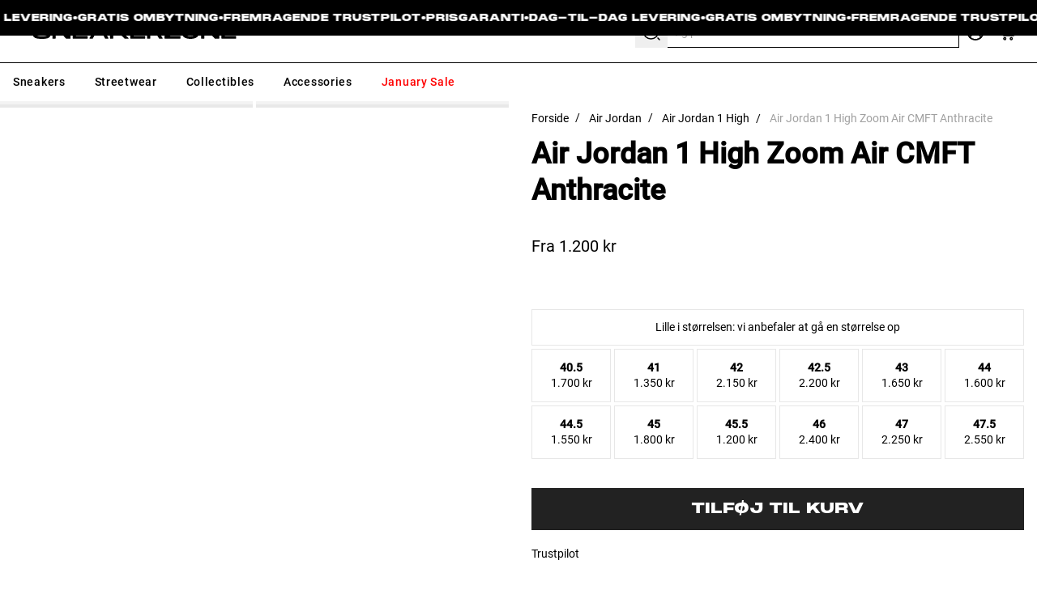

--- FILE ---
content_type: text/html; charset=utf-8
request_url: https://sneakerzone.dk/products/air-jordan-1-high-zoom-air-cmft-anthracite
body_size: 134300
content:
<!doctype html>
<html
  class="
    group/html
    no-js
    supports-no-cookies
    scroll-auto
    motion-safe:scroll-smooth
    xl:!overflow-visible
    [&.scroll-fix]:!pb-0
  "
  lang="da"
>
  <head>
    <!-- Start of rendering favicon tags -->
    <link
    rel="icon"
    type="image/png"
    sizes="32x32"
    href="//sneakerzone.dk/cdn/shop/files/favicon-96x96.png?crop=center&height=32&v=1750248765&width=32"
  ><link
    rel="icon"
    type="image/svg+xml"
    href="//sneakerzone.dk/cdn/shop/files/favicon.svg?v=1750248764"
  ><link
    rel="shortcut icon"
    href="https://cdn.shopify.com/s/files/1/0518/9884/3310/files/favicon_53b6f1f8-e378-4e54-b398-d2e75b14641e.ico?v=1750248763"
    type="image/x-icon"
  ><link
    rel="apple-touch-icon"
    sizes="180x180"
    href="//sneakerzone.dk/cdn/shop/files/apple-touch-icon_ad7dbbfe-66a0-458f-9cfd-79b4af884ddd.png?crop=center&height=180&v=1750248764&width=180"
  >
    <!-- End of rendering favicon tags -->

    <!-- Start of Shoplift scripts -->
    <!-- 2025-09-25T10:30:26.9837054Z -->
<style>.shoplift-hide { opacity: 0 !important; }</style>
<style id="sl-preview-bar-hide">#preview-bar-iframe, #PBarNextFrameWrapper { display: none !important; }</style>
<script type="text/javascript">(function(rootPath, template, themeRole, themeId, isThemePreview){ /* Generated on 2025-11-27T00:20:35.2511647Z */var nt=Object.defineProperty;var ot=(A,x,P)=>x in A?nt(A,x,{enumerable:!0,configurable:!0,writable:!0,value:P}):A[x]=P;var m=(A,x,P)=>ot(A,typeof x!="symbol"?x+"":x,P);(function(){"use strict";var A=document.createElement("style");A.textContent=`#shoplift-preview-control{position:fixed;max-width:332px;height:56px;background-color:#141414;z-index:9999;bottom:20px;display:flex;border-radius:8px;box-shadow:13px 22px 7px #0000,9px 14px 7px #00000003,5px 8px 6px #0000000d,2px 4px 4px #00000017,1px 1px 2px #0000001a,0 0 #0000001a;align-items:center;margin:0 auto;left:16px;right:16px;opacity:0;transform:translateY(20px);visibility:hidden;transition:opacity .4s ease-in-out,transform .4s ease-in-out,visibility 0s .4s}#shoplift-preview-control.visible{opacity:1;transform:translateY(0);visibility:visible;transition:opacity .4s ease-in-out,transform .4s ease-in-out,visibility 0s 0s}#shoplift-preview-control *{font-family:Inter,sans-serif;color:#fff;box-sizing:border-box;font-size:16px}#shoplift-preview-variant-title{font-weight:400;line-height:140%;font-size:16px;text-align:start;letter-spacing:-.16px;flex-grow:1;text-wrap:nowrap;overflow:hidden;text-overflow:ellipsis}#shoplift-preview-variant-selector{position:relative;display:block;padding:6px 0;height:100%;min-width:0;flex:1 1 auto}#shoplift-preview-variant-menu-trigger{border:none;cursor:pointer;width:100%;background-color:transparent;padding:0 16px;border-left:1px solid #333;border-right:1px solid #333;height:100%;display:flex;align-items:center;justify-content:start;gap:8px}#shoplift-preview-variant-selector .menu-variant-label{width:24px;height:24px;border-radius:50%;padding:6px;display:flex;justify-content:center;align-items:center;font-size:12px;font-style:normal;font-weight:600;line-height:100%;letter-spacing:-.12px;flex-shrink:0}#shoplift-preview-variant-selector .preview-variant-menu{position:absolute;bottom:110%;transform:translate3d(0,20px,0);visibility:hidden;pointer-events:none;opacity:0;cursor:pointer;background-color:#141414;border:1px solid #141414;border-radius:6px;width:100%;max-height:156px;overflow-y:auto;box-shadow:0 8px 16px #0003;z-index:1;transition:opacity .3s ease-in-out,transform .3s ease-in-out,visibility 0s .3s}#shoplift-preview-variant-selector .preview-variant-menu.preview-variant-menu__visible{visibility:visible;pointer-events:auto;opacity:100;transform:translateZ(0);transition:opacity .3s ease-in-out,transform .3s ease-in-out,visibility 0s 0s}@media screen and (max-width: 400px){#shoplift-preview-variant-selector .preview-variant-menu{position:fixed;left:0;right:0;width:auto;bottom:110%}}#shoplift-preview-variant-selector .preview-variant-menu .preview-variant-menu--item{padding:12px 16px;display:flex;overflow:hidden}#shoplift-preview-variant-selector .preview-variant-menu .preview-variant-menu--item .menu-variant-label{margin-right:6px}#shoplift-preview-variant-selector .preview-variant-menu .preview-variant-menu--item span{overflow:hidden;text-overflow:ellipsis;text-wrap:nowrap;white-space:nowrap;color:#f6f6f6;font-size:14px;font-style:normal;font-weight:500}#shoplift-preview-variant-selector .preview-variant-menu .preview-variant-menu--item:hover{background-color:#545454}#shoplift-preview-variant-selector .preview-variant-menu .preview-variant-menu--item:last-of-type{border-bottom-left-radius:6px;border-bottom-right-radius:6px}#shoplift-preview-variant-selector .preview-variant-menu .preview-variant-menu--item:first-of-type{border-top-left-radius:6px;border-top-right-radius:6px}#shoplift-preview-control div:has(#shoplift-exit-preview-button){padding:0 16px}#shoplift-exit-preview-button{padding:6px 8px;font-weight:500;line-height:75%;border-radius:4px;background-color:transparent;border:none;text-decoration:none}#shoplift-exit-preview-button:hover{cursor:pointer;background-color:#333}`,document.head.appendChild(A);var x=" daum[ /]| deusu/| yadirectfetcher|(?:^|[^g])news(?!sapphire)|(?<! (?:channel/|google/))google(?!(app|/google| pixel))|(?<! cu)bots?(?:\\b|_)|(?<!(?: ya| yandex|^job|inapp;) ?)search|(?<!(?:lib))http|(?<![hg]m)score|@[a-z][\\w-]+\\.|\\(\\)|\\.com|\\b\\d{13}\\b|^<|^[\\w \\.\\-\\(?:\\):]+(?:/v?\\d+(?:\\.\\d+)?(?:\\.\\d{1,10})*?)?(?:,|$)|^[^ ]{50,}$|^\\d+\\b|^\\w+/[\\w\\(\\)]*$|^active|^ad muncher|^amaya|^avsdevicesdk/|^biglotron|^bot|^bw/|^clamav[ /]|^client/|^cobweb/|^custom|^ddg[_-]android|^discourse|^dispatch/\\d|^downcast/|^duckduckgo|^facebook|^getright/|^gozilla/|^hobbit|^hotzonu|^hwcdn/|^jeode/|^jetty/|^jigsaw|^microsoft bits|^movabletype|^mozilla/\\d\\.\\d \\(compatible;?\\)$|^mozilla/\\d\\.\\d \\w*$|^navermailapp|^netsurf|^offline|^owler|^postman|^python|^rank|^read|^reed|^rest|^rss|^snapchat|^space bison|^svn|^swcd |^taringa|^thumbor/|^track|^valid|^w3c|^webbandit/|^webcopier|^wget|^whatsapp|^wordpress|^xenu link sleuth|^yahoo|^yandex|^zdm/\\d|^zoom marketplace/|^{{.*}}$|admin|analyzer|archive|ask jeeves/teoma|bit\\.ly/|bluecoat drtr|browsex|burpcollaborator|capture|catch|check|chrome-lighthouse|chromeframe|classifier|clean|cloud|crawl|cypress/|dareboost|datanyze|dejaclick|detect|dmbrowser|download|evc-batch/|feed|firephp|gomezagent|headless|httrack|hubspot marketing grader|hydra|ibisbrowser|images|insight|inspect|iplabel|ips-agent|java(?!;)|library|mail\\.ru/|manager|measure|neustar wpm|node|nutch|offbyone|optimize|pageburst|pagespeed|parser|perl|phantomjs|pingdom|powermarks|preview|proxy|ptst[ /]\\d|reputation|resolver|retriever|rexx;|rigor|rss\\b|scan|scrape|server|sogou|sparkler/|speedcurve|spider|splash|statuscake|synapse|synthetic|tools|torrent|trace|transcoder|url|virtuoso|wappalyzer|watch|webglance|webkit2png|whatcms/|zgrab",P=/bot|spider|crawl|http|lighthouse/i,E;function H(){if(E instanceof RegExp)return E;try{E=new RegExp(x,"i")}catch{E=P}return E}function U(c){return!!c&&H().test(c)}class V{constructor(){m(this,"timestamp");this.timestamp=new Date}}class F extends V{constructor(e,i,s){super();m(this,"type");m(this,"testId");m(this,"hypothesisId");this.type=3,this.testId=e,this.hypothesisId=i,this.timestamp=s}}class z extends V{constructor(e){super();m(this,"type");m(this,"path");this.type=4,this.path=e}}class j extends V{constructor(e){super();m(this,"type");m(this,"cart");this.type=5,this.cart=e}}class O extends Error{constructor(){super();m(this,"isBot");this.isBot=!0}}function B(c,t,e){for(const i of t.selectors){const s=c.querySelectorAll(i.cssSelector);for(let r=0;r<s.length;r++)e(t.testId,t.hypothesisId)}$(c,t,(i,s,r,n,o)=>o(s,r),e)}function L(c,t,e){for(const i of t.selectors)R(c,t.testId,t.hypothesisId,i,e??(()=>{}));$(c,t,R,e??(()=>{}))}function G(c){return c.urlPatterns.reduce((t,e)=>{switch(e.operator){case"contains":return t+`.*${e}.*`;case"endsWith":return t+`.*${e}`;case"startsWith":return t+`${e}.*`}},"")}function $(c,t,e,i){new MutationObserver(()=>{for(const r of t.selectors)e(c,t.testId,t.hypothesisId,r,i)}).observe(c.documentElement,{childList:!0,subtree:!0})}function R(c,t,e,i,s){const r=c.querySelectorAll(i.cssSelector);for(let n=0;n<r.length;n++){let o=r.item(n);if(o instanceof HTMLElement&&o.dataset.shoplift!==""){o.dataset.shoplift="";for(const l of i.actions.sort(tt))o=J(c,i.cssSelector,o,l)}}return r.length>0&&s?(s(t,e),!0):!1}function J(c,t,e,i){switch(i.type){case"innerHtml":e.innerHTML=i.value;break;case"attribute":K(e,i.scope,i.value);break;case"css":W(c,t,i.value);break;case"js":Y(c,e,i);break;case"copy":return Z(e);case"remove":Q(e);break;case"move":X(e,parseInt(i.value));break}return e}function K(c,t,e){c.setAttribute(t,e)}function W(c,t,e){var s;const i=c.createElement("style");i.innerHTML=`${t} { ${e} }`,(s=c.getElementsByTagName("head")[0])==null||s.appendChild(i)}function Y(c,t,e){Function("document","element",`"use strict"; ${e.value}`)(c,t)}function Z(c){const t=c.cloneNode(!0);if(!c.parentNode)throw"Can't copy node outside of DOM";return c.parentNode.insertBefore(t,c.nextSibling),t}function Q(c){c.remove()}function X(c,t){if(t===0)return;const e=Array.prototype.slice.call(c.parentElement.children).indexOf(c),i=Math.min(Math.max(e+t,0),c.parentElement.children.length-1);c.parentElement.children.item(i).insertAdjacentElement(t>0?"afterend":"beforebegin",c)}function tt(c,t){return q(c)-q(t)}function q(c){return c.type==="copy"||c.type==="remove"?0:1}var T=(c=>(c[c.Template=0]="Template",c[c.Theme=1]="Theme",c[c.UrlRedirect=2]="UrlRedirect",c[c.Script=3]="Script",c[c.Dom=4]="Dom",c[c.Price=5]="Price",c))(T||{});const et="data:image/svg+xml,%3csvg%20width='12'%20height='12'%20viewBox='0%200%2012%2012'%20fill='none'%20xmlns='http://www.w3.org/2000/svg'%3e%3cpath%20d='M9.96001%207.90004C9.86501%207.90004%209.77001%207.86504%209.69501%207.79004L6.43501%204.53004C6.19501%204.29004%205.80501%204.29004%205.56501%204.53004L2.30501%207.79004C2.16001%207.93504%201.92001%207.93504%201.77501%207.79004C1.63001%207.64504%201.63001%207.40504%201.77501%207.26004L5.03501%204.00004C5.56501%203.47004%206.43001%203.47004%206.96501%204.00004L10.225%207.26004C10.37%207.40504%2010.37%207.64504%2010.225%207.79004C10.15%207.86004%2010.055%207.90004%209.96001%207.90004Z'%20fill='white'/%3e%3c/svg%3e",it="data:image/svg+xml,%3csvg%20width='14'%20height='24'%20viewBox='0%200%2014%2024'%20fill='none'%20xmlns='http://www.w3.org/2000/svg'%3e%3cpath%20d='M12.3976%2014.5255C12.2833%2013.8788%2012.0498%2013.3024%2011.6952%2012.7961C11.3416%2012.2898%2010.9209%2011.8353%2010.4353%2011.4317C9.94868%2011.0291%209.43546%2010.6488%208.89565%2010.292C8.48487%2010.049%208.09577%209.78565%207.72637%209.50402C7.35697%209.2224%207.08016%208.89503%206.89694%208.51987C6.71273%208.14471%206.67826%207.69533%206.79055%207.1697C6.86345%206.83216%206.97476%206.54647%207.12351%206.31162C7.27324%206.07778%207.47124%205.89986%207.7175%205.77684C7.96377%205.65483%208.21989%205.59383%208.48389%205.59383C8.88087%205.59383%209.17639%205.7016%209.3734%205.91714C9.56943%206.13268%209.68271%206.42345%209.71424%206.78946C9.74576%207.15547%209.72015%207.55401%209.63839%207.98509C9.55663%208.41617%209.43645%208.84724%209.27687%209.27934L13.5127%208.80149C13.9638%207.52656%2014.1017%206.42447%2013.9264%205.49725C13.751%204.56901%2013.2664%203.85122%2012.4724%203.34491C12.239%203.19648%2011.9779%203.07041%2011.6893%202.96569L12.0026%201.50979L9.86397%200L7.3875%201.50979L7.11169%202.78878C6.65166%202.8874%206.21724%203.01957%205.8114%203.19038C4.85292%203.594%204.06684%204.15115%203.45117%204.86385C2.83452%205.57655%202.42571%206.40108%202.22378%207.33847C2.06616%208.06947%202.04942%208.70796%202.17551%209.25087C2.30061%209.7948%202.52028%2010.2828%202.8355%2010.7139C3.14974%2011.145%203.51816%2011.5344%203.93977%2011.881C4.36039%2012.2288%204.782%2012.5521%205.20164%2012.851C5.68334%2013.1702%206.13844%2013.5169%206.56497%2013.8921C6.99052%2014.2672%207.31954%2014.7125%207.55004%2015.228C7.78055%2015.7445%207.81502%2016.3769%207.65347%2017.1262C7.56482%2017.5389%207.43676%2017.8765%207.27028%2018.1388C7.10381%2018.4011%206.89596%2018.5983%206.64772%2018.7295C6.3985%2018.8606%206.12071%2018.9267%205.8114%2018.9267C5.21641%2018.9267%204.79776%2018.6034%204.62833%2018.1632C4.4589%2017.7229%204.47367%2017.2583%204.60075%2016.5639C4.72782%2015.8705%205.05092%2015.1395%205.37107%2014.3699H1.17665C1.17665%2014.3699%200.207341%2016.1115%200.0310135%2017.6762C-0.0655232%2018.5302%200.0635208%2019.2653%200.41519%2019.8844C0.76686%2020.5036%201.33032%2020.9814%202.10655%2021.319C2.39222%2021.443%202.7104%2021.5447%203.05813%2021.623L2.54589%2024H7.17473L7.7047%2021.5386C8.08493%2021.442%208.43857%2021.3231%208.76562%2021.1787C9.73985%2020.7476%2010.52%2020.1427%2011.1071%2019.3649C11.6932%2018.5871%2012.0873%2017.7291%2012.2892%2016.7917C12.4744%2015.9295%2012.5099%2015.1741%2012.3966%2014.5275L12.3976%2014.5255Z'%20fill='white'/%3e%3c/svg%3e";async function st(c){let t=c.replace(/-/g,"+").replace(/_/g,"/");for(;t.length%4;)t+="=";const e=atob(t),i=Uint8Array.from(e,n=>n.charCodeAt(0)),s=new Blob([i]).stream().pipeThrough(new DecompressionStream("gzip")),r=await new Response(s).text();return JSON.parse(r)}function I(c,t){return typeof t=="string"&&/\d{4}-\d{2}-\d{2}T\d{2}:\d{2}:\d{2}.\d+(?:Z|[+-]\d+)/.test(t)?new Date(t):t}function _(c,t){return t}let M=!1;class rt{constructor(t,e,i,s,r,n,o,l,a,h,f){m(this,"temporarySessionKey","Shoplift_Session");m(this,"essentialSessionKey","Shoplift_Essential");m(this,"analyticsSessionKey","Shoplift_Analytics");m(this,"legacySessionKey");m(this,"cssHideClass");m(this,"testConfigs");m(this,"inactiveTestConfigs");m(this,"testsFilteredByAudience");m(this,"sendPageView");m(this,"shopliftDebug");m(this,"gaConfig");m(this,"getCountryTimeout");m(this,"state");m(this,"shopifyAnalyticsId");m(this,"cookie",document.cookie);m(this,"isSyncing",!1);m(this,"isSyncingGA",!1);m(this,"fetch");m(this,"localStorageSet");m(this,"localStorageGet");m(this,"sessionStorageSet",window.sessionStorage.setItem.bind(window.sessionStorage));m(this,"sessionStorageGet",window.sessionStorage.getItem.bind(window.sessionStorage));m(this,"urlParams",new URLSearchParams(window.location.search));m(this,"device");m(this,"logHistory");this.shop=t,this.host=e,this.eventHost=i,this.disableReferrerOverride=l,this.logHistory=[],this.legacySessionKey=`SHOPLIFT_SESSION_${this.shop}`,this.cssHideClass=s?"shoplift-hide":"",this.testConfigs=h.map(y=>({...y,startAt:new Date(y.startAt),statusHistory:y.statusHistory.map(S=>({...S,createdAt:new Date(S.createdAt)}))})),this.inactiveTestConfigs=f,this.sendPageView=!!r,this.shopliftDebug=n===!0,this.gaConfig=o!=={"sendEvents":true,"mode":"gtag"}?o:{sendEvents:!1},this.fetch=window.fetch.bind(window),this.localStorageSet=window.localStorage.setItem.bind(window.localStorage),this.localStorageGet=window.localStorage.getItem.bind(window.localStorage);const b=this.getDeviceType();this.device=b!=="tablet"?b:"mobile",this.state=this.loadState(),this.shopifyAnalyticsId=this.getShopifyAnalyticsId(),this.testsFilteredByAudience=h.filter(y=>y.status=="active"),this.getCountryTimeout=a===1000?1e3:a,this.log("State Loaded",JSON.stringify(this.state))}async init(){var t;try{if(this.log("Shoplift script initializing"),window.Shopify&&window.Shopify.designMode){this.log("Skipping script for design mode");return}if(window.location.href.includes("slScreenshot=true")){this.log("Skipping script for screenshot");return}if(window.location.hostname.endsWith(".edgemesh.com")){this.log("Skipping script for preview");return}if(window.location.href.includes("isShopliftMerchant")){const i=this.urlParams.get("isShopliftMerchant")==="true";this.log("Setting merchant session to %s",i),this.state.temporary.isMerchant=i,this.persistTemporaryState()}if(this.state.temporary.isMerchant){this.log("Setting up preview for merchant"),typeof window.shoplift!="object"&&this.setShopliftStub(),this.state.temporary.previewConfig||this.hidePage(),await this.initPreview(),(t=document.querySelector("#sl-preview-bar-hide"))==null||t.remove();return}if(this.state.temporary.previewConfig=void 0,U(navigator.userAgent))return;if(navigator.userAgent.includes("Chrome/118")){this.log("Random: %o",[Math.random(),Math.random(),Math.random()]);const i=await this.makeRequest({url:`${this.eventHost}/api/v0/events/ip`,method:"get"}).then(s=>s==null?void 0:s.json());this.log(`IP: ${i}`),this.makeRequest({url:`${this.eventHost}/api/v0/logs`,method:"post",data:JSON.stringify(this.debugState(),_)}).catch()}if(this.shopifyAnalyticsId=this.getShopifyAnalyticsId(),this.monitorConsentChange(),this.checkForThemePreview())return;if(!this.disableReferrerOverride&&this.state.temporary.originalReferrer!=null){this.log(`Overriding referrer from '${document.referrer}' to '${this.state.temporary.originalReferrer}'`);const i=this.state.temporary.originalReferrer;delete this.state.temporary.originalReferrer,this.persistTemporaryState(),Object.defineProperty(document,"referrer",{get:()=>i,enumerable:!0,configurable:!0})}if(await this.refreshVisitor(this.shopifyAnalyticsId),await this.handleVisitorTest()){this.log("Redirecting for visitor test");return}this.setShoplift(),this.showPage(),await this.ensureCartAttributesForExistingPriceTests(!1),await this.finalize(),console.log("SHOPLIFT SCRIPT INITIALIZED!")}catch(e){if(e instanceof O)return;throw e}finally{typeof window.shoplift!="object"&&this.setShopliftStub()}}getVariantColor(t){switch(t){case"a":return{text:"#141414",bg:"#E2E2E2"};case"b":return{text:"rgba(255, 255, 255, 1)",bg:"rgba(37, 99, 235, 1)"}}}async initPreview(){const t=this.urlParams.get("previewConfig");if(t){this.state.temporary.previewConfig=void 0,this.log("Setting up the preview"),this.log("Found preview config, writing to temporary state");const e=await st(t);if(this.state.temporary.previewConfig=e,this.state.temporary.previewConfig.testTypeCategory===T.Price){this.hidePage(!0);const s=this.state.temporary.previewConfig;let r=`${this.host}/api/dom-selectors/${s.storeId}/${s.testId}/${s.isDraft||!1}`;s.shopifyProductId&&(r+=`?productId=${s.shopifyProductId}`);const n=await this.makeJsonRequest({method:"get",url:r}).catch(o=>(this.log("Error getting domSelectors",o),null));s.variants.forEach(o=>{var l;return o.domSelectors=(l=n[o.id])==null?void 0:l.domSelectors})}this.persistTemporaryState();const i=new URL(window.location.toString());i.searchParams.delete("previewConfig"),this.queueRedirect(i)}else if(this.state.temporary.previewConfig){this.showPage();const e=this.state.temporary.previewConfig;e.testTypeCategory===T.Template&&this.handleTemplatePreview(e)&&this.initPreviewControls(e),e.testTypeCategory===T.UrlRedirect&&this.handleUrlPreview(e)&&this.initPreviewControls(e),e.testTypeCategory===T.Script&&this.handleScriptPreview(e)&&this.initPreviewControls(e),e.testTypeCategory===T.Price&&await this.handlePricePreview(e)&&this.initPreviewControls(e)}}initPreviewControls(t){document.addEventListener("DOMContentLoaded",()=>{const e=t.variants.find(S=>S.id===t.currentVariant),i=(e==null?void 0:e.label)||"a",s=t.variants,r=document.createElement("div");r.id="shoplift-preview-control";const n=document.createElement("div"),o=document.createElement("img");o.src=it,o.height=24,o.width=14,n.style.padding="0 16px",n.style.lineHeight="100%",n.appendChild(o),r.appendChild(n);const l=document.createElement("div");l.id="shoplift-preview-variant-selector";const a=document.createElement("button");a.id="shoplift-preview-variant-menu-trigger";const h=document.createElement("div");h.className="menu-variant-label",h.style.backgroundColor=this.getVariantColor(i).bg,h.style.color=this.getVariantColor(i).text,h.innerText=i.toUpperCase(),a.appendChild(h);const f=document.createElement("span");if(f.id="shoplift-preview-variant-title",f.innerText=e!=null&&e.title?e.title:"Untitled variant "+i.toUpperCase(),a.appendChild(f),s.length>1){const S=document.createElement("img");S.src=et,S.width=12,S.height=12,S.style.height="12px",S.style.width="12px",a.appendChild(S);const C=document.createElement("div");C.className="preview-variant-menu";for(const u of t.variants.filter(d=>d.id!==t.currentVariant)){const d=document.createElement("div");d.className="preview-variant-menu--item";const g=document.createElement("div");g.className="menu-variant-label",g.style.backgroundColor=this.getVariantColor(u.label).bg,g.style.color=this.getVariantColor(u.label).text,g.style.flexShrink="0",g.innerText=u.label.toUpperCase(),d.appendChild(g);const p=document.createElement("span");p.innerText=u.title?u.title:"Untitled variant "+u.label.toUpperCase(),d.appendChild(p),d.addEventListener("click",()=>{this.pickVariant(u.id)}),C.appendChild(d)}l.appendChild(C),a.addEventListener("click",()=>{C.className!=="preview-variant-menu preview-variant-menu__visible"?C.classList.add("preview-variant-menu__visible"):C.classList.remove("preview-variant-menu__visible")}),document.addEventListener("click",u=>{u.target instanceof Element&&!a.contains(u.target)&&C.className==="preview-variant-menu preview-variant-menu__visible"&&C.classList.remove("preview-variant-menu__visible")})}else a.style.pointerEvents="none",h.style.margin="0";l.appendChild(a),r.appendChild(l);const b=document.createElement("div"),y=document.createElement("button");y.id="shoplift-exit-preview-button",y.innerText="Exit",b.appendChild(y),y.addEventListener("click",()=>{this.exitPreview()}),r.appendChild(b),document.body.appendChild(r),requestAnimationFrame(()=>{r.classList.add("visible")})}),this.ensureCartAttributesForExistingPriceTests(!0).catch(e=>{this.log("Error ensuring cart attributes for price test",e)})}pickVariant(t){var e,i,s,r;if(this.state.temporary.previewConfig){const n=this.state.temporary.previewConfig,o=new URL(window.location.toString());if(n.testTypeCategory===T.UrlRedirect){const l=(e=n.variants.find(a=>a.id===n.currentVariant))==null?void 0:e.redirectUrl;if(o.pathname===l){const a=(i=n.variants.find(h=>h.id===t))==null?void 0:i.redirectUrl;a&&(o.pathname=a)}}if(n.testTypeCategory===T.Template){const l=(s=n.variants.find(a=>a.id===n.currentVariant))==null?void 0:s.pathName;if(l&&o.pathname===l){const a=(r=n.variants.find(h=>h.id===t))==null?void 0:r.pathName;a&&a!==l&&(o.pathname=a)}}n.currentVariant=t,this.persistTemporaryState(),this.queueRedirect(o)}}exitPreview(){var e,i,s,r;const t=new URL(window.location.toString());if(((e=this.state.temporary.previewConfig)==null?void 0:e.testTypeCategory)===T.Template&&t.searchParams.delete("view"),((i=this.state.temporary.previewConfig)==null?void 0:i.testTypeCategory)===T.Script&&t.searchParams.delete("slVariant"),((s=this.state.temporary.previewConfig)==null?void 0:s.testTypeCategory)===T.UrlRedirect){const o=this.state.temporary.previewConfig.variants.filter(a=>a.label!=="a"&&a.redirectUrl!==null).map(a=>a.redirectUrl),l=(r=this.state.temporary.previewConfig.variants.find(a=>a.label==="a"))==null?void 0:r.redirectUrl;o.includes(t.pathname)&&l&&(t.pathname=l)}this.state.temporary.previewConfig=void 0,this.persistTemporaryState(),this.hidePage(),this.queueRedirect(t)}handleTemplatePreview(t){const e=t.currentVariant,i=t.variants.find(n=>n.id===e);if(!i)return!1;this.log("Setting up template preview for type",i.type);const s=new URL(window.location.toString()),r=s.searchParams.get("view");return this.typeFromTemplate()==i.type&&r!==i.affix&&i.affix&&(this.log("Template type matches current variant, redirecting"),s.searchParams.delete("view"),this.log("Setting the new viewParam"),this.hidePage(),s.searchParams.set("view",i.affix),this.queueRedirect(s)),r!==null&&r!==i.affix&&(s.searchParams.delete("view"),this.hidePage(),this.queueRedirect(s)),!0}handleUrlPreview(t){var n;const e=t.currentVariant,i=t.variants.find(o=>o.id===e),s=(n=t.variants.find(o=>o.isControl))==null?void 0:n.redirectUrl;if(!i)return!1;this.log("Setting up URL redirect preview");const r=new URL(window.location.toString());return r.pathname===s&&!i.isControl&&i.redirectUrl!==null&&(this.log("Url matches control, redirecting"),this.hidePage(),r.pathname=i.redirectUrl,this.queueRedirect(r)),!0}handleScriptPreview(t){const e=t.currentVariant,i=t.variants.find(n=>n.id===e);if(!i)return!1;this.log("Setting up script preview");const s=new URL(window.location.toString());return s.searchParams.get("slVariant")!==i.id&&(this.log("current id doesn't match the variant, redirecting"),s.searchParams.delete("slVariant"),this.log("Setting the new slVariantParam"),this.hidePage(),s.searchParams.set("slVariant",i.id),this.queueRedirect(s)),!0}async handlePricePreview(t){const e=t.currentVariant,i=t.variants.find(s=>s.id===e);return i?(this.log("Setting up price preview"),i.domSelectors&&i.domSelectors.length>0&&(L(document,{testId:t.testId,hypothesisId:i.id,selectors:i.domSelectors}),await this.ensureCartAttributesForExistingPriceTests(!0)),!0):!1}async finalize(){const t=await this.getCartState();t!==null&&this.queueCartUpdate(t),this.pruneStateAndSave(),await this.syncAllEvents()}setShoplift(){this.log("Setting up public API");const e=this.urlParams.get("slVariant")==="true",i=e?null:this.urlParams.get("slVariant");window.shoplift={isHypothesisActive:async s=>{if(this.log("Script checking variant for hypothesis '%s'",s),e)return this.log("Forcing variant for hypothesis '%s'",s),!0;if(i!==null)return this.log("Forcing hypothesis '%s'",i),s===i;const r=this.testConfigs.find(o=>o.hypotheses.some(l=>l.id===s));if(!r)return this.log("No test found for hypothesis '%s'",s),!1;const n=this.state.essential.visitorTests.find(o=>o.testId===r.id);return n?(this.log("Active visitor test found",s),n.hypothesisId===s):(await this.manuallySplitVisitor(r),this.testConfigs.some(o=>o.hypotheses.some(l=>l.id===s&&this.state.essential.visitorTests.some(a=>a.hypothesisId===l.id))))},setAnalyticsConsent:async s=>{await this.onConsentChange(s,!0)},getVisitorData:()=>({visitor:this.state.analytics.visitor,visitorTests:this.state.essential.visitorTests.filter(s=>!s.isInvalid).map(s=>{const{shouldSendToGa:r,...n}=s;return n})})}}setShopliftStub(){this.log("Setting up stubbed public API");const e=this.urlParams.get("slVariant")==="true",i=e?null:this.urlParams.get("slVariant");window.shoplift={isHypothesisActive:s=>Promise.resolve(e||s===i),setAnalyticsConsent:()=>Promise.resolve(),getVisitorData:()=>({visitor:null,visitorTests:[]})}}async manuallySplitVisitor(t){this.log("Starting manual split for test '%s'",t.id),await this.handleVisitorTest([t]),this.saveState(),this.syncAllEvents()}async handleVisitorTest(t){await this.filterTestsByAudience(this.testConfigs,this.state.analytics.visitor??this.buildBaseVisitor(),this.state.essential.visitorTests);let e=t?t.filter(i=>this.testsFilteredByAudience.some(s=>s.id===i.id)):[...this.testsForUrl(this.testsFilteredByAudience),...this.domTestsForUrl(this.testsFilteredByAudience)];try{if(e.length===0)return this.log("No tests found"),!1;this.log("Checking for existing visitor test on page");const i=this.getCurrentVisitorHypothesis(e);if(i){this.log("Found current visitor test");const o=this.considerRedirect(i);return o&&(this.log("Redirecting for current visitor test"),this.redirect(i)),o}this.log("No active test relation for test page");const s=this.testsForUrl(this.inactiveTestConfigs.filter(o=>this.testIsPaused(o)&&o.hypotheses.some(l=>this.state.essential.visitorTests.some(a=>a.hypothesisId===l.id)))).map(o=>o.id);if(s.length>0)return this.log("Visitor has paused tests for test page, skipping test assignment: %o",s),!1;if(this.hasThemeAndOtherTestTypes(this.testsFilteredByAudience)){this.log("Store has both theme and non-theme tests");const o=this.visitorActiveTestType();this.log("Current visitor test type is '%s'",o);let l;switch(o){case"templateOrUrlRedirect":this.log("Filtering to non-theme tests"),l=h=>h!=="theme";break;case"theme":this.log("Filtering to theme tests"),l=h=>h==="theme";break;case null:l=Math.random()>.5?(this.log("Filtering to theme tests"),h=>h==="theme"):(this.log("Filtering to non-theme tests"),h=>h!=="theme");break}const a=e.filter(h=>h.hypotheses.every(f=>!f.isControl||!l(f.type)));this.log(`Blocking visitor from being assigned to filtered test IDs: ["${a.map(h=>h.id).join('", "')}"]`),this.state.essential.visitorTests.push(...a.map(h=>({createdAt:new Date,testId:h.id,hypothesisId:null,isThemeTest:h.hypotheses.some(f=>f.type==="theme"),shouldSendToGa:!1,isSaved:!0,isInvalid:!0,themeId:void 0}))),e=e.filter(h=>h.hypotheses.some(f=>f.isControl&&l(f.type)))}if(e.length===0)return this.log("No tests found"),!1;const r=e[Math.floor(Math.random()*e.length)],n=this.pickHypothesis(r);if(n){this.log("Adding local visitor to test '%s', hypothesis '%s'",r.id,n.id),this.queueAddVisitorToTest(r.id,n);const o=this.considerRedirect(n);return o&&(this.log("Redirecting for new test"),this.redirect(n)),o}return this.log("No hypothesis found"),!1}finally{this.includeInDomTests(),this.saveState()}}includeInDomTests(){const t=this.getDomTestsForCurrentUrl(),e=this.getVisitorDomHypothesis(t);for(const i of t){this.log("Evaluating dom test '%s'",i.id);const r=e.find(n=>i.hypotheses.some(o=>n.id===o.id))??this.pickHypothesis(i);if(!r){this.log("Failed to pick hypothesis for test");continue}if(r.isControl){this.log("Control hypothesis - applying DOM selectors and watching for variant selectors");const n=i.hypotheses.filter(o=>o.id!==r.id).flatMap(o=>{var l;return((l=o.domSelectors)==null?void 0:l.map(a=>({...a,testId:i.id})))??[]});n.length>0&&B(document,{testId:i.id,hypothesisId:r.id,selectors:n},o=>{this.queueAddVisitorToTest(o,r),this.syncAllEvents()})}if(!r.domSelectors||r.domSelectors.length===0){this.log("No selectors found, skipping hypothesis");continue}this.log("Watching for selectors"),L(document,{testId:i.id,hypothesisId:r.id,selectors:r.domSelectors},n=>{this.queueAddVisitorToTest(n,r),this.syncAllEvents()})}}considerRedirect(t){if(this.log("Considering redirect for hypothesis '%s'",t.id),t.isControl)return this.log("Skipping redirect for control"),!1;if(t.type==="basicScript"||t.type==="manualScript")return this.log("Skipping redirect for script test"),!1;const e=this.state.essential.visitorTests.find(n=>n.hypothesisId===t.id),i=new URL(window.location.toString()),r=new URLSearchParams(window.location.search).get("view");if(t.type==="theme"){if(!(t.themeId===themeId)){if(this.log("Theme id '%s' is not hypothesis theme ID '%s'",t.themeId,themeId),e&&e.themeId!==t.themeId&&(e.themeId===themeId||!this.isThemePreview()))this.log("On old theme, redirecting and updating local visitor"),e.themeId=t.themeId;else if(this.isThemePreview())return this.log("On non-test theme, skipping redirect"),!1;return this.log("Hiding page to redirect for theme test"),this.hidePage(),!0}return!1}else if(t.type!=="dom"&&t.type!=="price"&&t.affix!==template.suffix&&t.affix!==r||t.redirectPath&&!i.pathname.endsWith(t.redirectPath))return this.log("Hiding page to redirect for template test"),this.hidePage(),!0;return this.log("Not redirecting"),!1}redirect(t){if(this.log("Redirecting to hypothesis '%s'",t.id),t.isControl)return;const e=new URL(window.location.toString());if(e.searchParams.delete("view"),t.redirectPath){const i=RegExp("^(/w{2}-w{2})/").exec(e.pathname);if(i&&i.length>1){const s=i[1];e.pathname=`${s}${t.redirectPath}`}else e.pathname=t.redirectPath}else t.type==="theme"?(e.searchParams.set("_ab","0"),e.searchParams.set("_fd","0"),e.searchParams.set("_sc","1"),e.searchParams.set("preview_theme_id",t.themeId.toString())):t.type!=="urlRedirect"&&e.searchParams.set("view",t.affix);this.queueRedirect(e)}async refreshVisitor(t){if(t===null||!this.state.essential.isFirstLoad||!this.testConfigs.some(i=>i.visitorOption!=="all"))return;this.log("Refreshing visitor"),this.hidePage();const e=await this.getVisitor(t);e&&e.id&&this.updateLocalVisitor(e)}buildBaseVisitor(){return{shopifyAnalyticsId:this.shopifyAnalyticsId,device:this.device,country:null,...this.state.essential.initialState}}getInitialState(){const t=this.getUTMValue("utm_source")??"",e=this.getUTMValue("utm_medium")??"",i=this.getUTMValue("utm_campaign")??"",s=this.getUTMValue("utm_content")??"",r=window.document.referrer,n=this.device;return{createdAt:new Date,utmSource:t,utmMedium:e,utmCampaign:i,utmContent:s,referrer:r,device:n}}checkForThemePreview(){var t,e;return this.log("Checking for theme preview"),window.location.hostname.endsWith(".shopifypreview.com")?(this.log("on shopify preview domain"),this.clearThemeBar(!0,!1,this.state),(t=document.querySelector("#sl-preview-bar-hide"))==null||t.remove(),!1):this.isThemePreview()?this.state.essential.visitorTests.some(i=>i.isThemeTest&&i.hypothesisId!=null&&this.getHypothesis(i.hypothesisId)&&i.themeId===themeId)?(this.log("On active theme test, removing theme bar"),this.clearThemeBar(!1,!0,this.state),!1):this.state.essential.visitorTests.some(i=>i.isThemeTest&&i.hypothesisId!=null&&!this.getHypothesis(i.hypothesisId)&&i.themeId===themeId)?(this.log("Visitor is on an inactive theme test, redirecting to main theme"),this.redirectToMainTheme(),!0):this.state.essential.isFirstLoad?(this.log("No visitor found on theme preview, redirecting to main theme"),this.redirectToMainTheme(),!0):this.inactiveTestConfigs.some(i=>i.hypotheses.some(s=>s.themeId===themeId))?(this.log("Current theme is an inactive theme test, redirecting to main theme"),this.redirectToMainTheme(),!0):this.testConfigs.some(i=>i.hypotheses.some(s=>s.themeId===themeId))?(this.log("Falling back to clearing theme bar"),this.clearThemeBar(!1,!0,this.state),!1):(this.log("No tests on current theme, skipping script"),this.clearThemeBar(!0,!1,this.state),(e=document.querySelector("#sl-preview-bar-hide"))==null||e.remove(),!0):(this.log("Not on theme preview"),this.clearThemeBar(!0,!1,this.state),!1)}redirectToMainTheme(){this.hidePage();const t=new URL(window.location.toString());t.searchParams.set("preview_theme_id",""),this.queueRedirect(t)}testsForUrl(t){const e=new URL(window.location.href),i=this.typeFromTemplate();return t.filter(s=>s.hypotheses.some(r=>r.type!=="dom"&&r.type!=="price"&&(r.isControl&&r.type===i&&r.affix===template.suffix||r.type==="theme"||r.isControl&&r.type==="urlRedirect"&&r.redirectPath&&e.pathname.endsWith(r.redirectPath)||r.type==="basicScript"))&&(s.ignoreTestViewParameterEnforcement||!e.searchParams.has("view")||s.hypotheses.map(r=>r.affix).includes(e.searchParams.get("view")??"")))}domTestsForUrl(t){const e=new URL(window.location.href);return t.filter(i=>i.hypotheses.some(s=>(s.type==="dom"||s.type==="price")&&s.domSelectors&&s.domSelectors.some(r=>new RegExp(G(r)).test(e.toString()))))}async filterTestsByAudience(t,e,i){const s=[];let r=e.country;!r&&t.some(n=>n.requiresCountry&&!i.some(o=>o.testId===n.id))&&(this.log("Hiding page to check geoip"),this.hidePage(),r=await this.makeJsonRequest({method:"get",url:`${this.eventHost}/api/v0/visitors/get-country`,signal:AbortSignal.timeout(this.getCountryTimeout)}).catch(n=>(this.log("Error getting country",n),null)));for(const n of t){if(this.log("Checking audience for test '%s'",n.id),this.state.essential.visitorTests.some(a=>a.testId===n.id&&a.hypothesisId==null)){console.log(`Skipping blocked test '${n.id}'`);continue}const o=this.visitorCreatedDuringTestActive(n.statusHistory);(i.some(a=>a.testId===n.id&&(n.device==="all"||n.device===e.device&&n.device===this.device))||this.isTargetAudience(n,e,o,r))&&(this.log("Visitor is in audience for test '%s'",n.id),s.push(n))}this.testsFilteredByAudience=s}isTargetAudience(t,e,i,s){const r=this.getChannel(e);return(t.device==="all"||t.device===e.device&&t.device===this.device)&&(t.visitorOption==="all"||t.visitorOption==="new"&&i||t.visitorOption==="returning"&&!i)&&(t.targetAudiences.length===0||t.targetAudiences.reduce((n,o)=>n||o.reduce((l,a)=>l&&a(e,i,r,s),!0),!1))}visitorCreatedDuringTestActive(t){let e="";for(const i of t){if(this.state.analytics.visitor!==null&&this.state.analytics.visitor.createdAt<i.createdAt||this.state.essential.initialState.createdAt<i.createdAt)break;e=i.status}return e==="active"}getDomTestsForCurrentUrl(){return this.domTestsForUrl(this.testsFilteredByAudience)}getCurrentVisitorHypothesis(t){return t.flatMap(e=>e.hypotheses).find(e=>e.type!=="dom"&&e.type!=="price"&&this.state.essential.visitorTests.some(i=>i.hypothesisId===e.id))}getVisitorDomHypothesis(t){return t.flatMap(e=>e.hypotheses).filter(e=>(e.type==="dom"||e.type==="price")&&this.state.essential.visitorTests.some(i=>i.hypothesisId===e.id))}getHypothesis(t){return this.testConfigs.filter(e=>e.hypotheses.some(i=>i.id===t)).map(e=>e.hypotheses.find(i=>i.id===t))[0]}hasThemeTest(t){return t.some(e=>e.hypotheses.some(i=>i.type==="theme"))}hasTestThatIsNotThemeTest(t){return t.some(e=>e.hypotheses.some(i=>i.type!=="theme"&&i.type!=="dom"&&i.type!=="price"))}hasThemeAndOtherTestTypes(t){return this.hasThemeTest(t)&&this.hasTestThatIsNotThemeTest(t)}testIsPaused(t){return t.status==="paused"||t.status==="incompatible"||t.status==="suspended"}visitorActiveTestType(){const t=this.state.essential.visitorTests.filter(e=>this.testConfigs.some(i=>i.hypotheses.some(s=>s.id==e.hypothesisId)));return t.length===0?null:t.some(e=>e.isThemeTest)?"theme":"templateOrUrlRedirect"}pickHypothesis(t){let e=Math.random();const i=t.hypotheses.reduce((r,n)=>r+n.visitorCount,0);return t.hypotheses.sort((r,n)=>r.isControl?n.isControl?0:-1:n.isControl?1:0).reduce((r,n)=>{if(r!==null)return r;const l=t.hypotheses.reduce((a,h)=>a&&h.visitorCount>20,!0)?n.visitorCount/i-n.trafficPercentage:0;return e<=n.trafficPercentage-l?n:(e-=n.trafficPercentage,null)},null)}typeFromTemplate(){switch(template.type){case"collection-list":return"collectionList";case"page":return"landing";case"article":case"blog":case"cart":case"collection":case"index":case"product":case"search":return template.type;default:return null}}queueRedirect(t){this.saveState(),this.disableReferrerOverride||(this.log(`Saving temporary referrer override '${document.referrer}'`),this.state.temporary.originalReferrer=document.referrer,this.persistTemporaryState()),window.setTimeout(()=>window.location.assign(t),0),window.setTimeout(()=>void this.syncAllEvents(),2e3)}async syncAllEvents(){const t=async()=>{if(this.isSyncing){window.setTimeout(()=>void(async()=>await t())(),500);return}try{this.isSyncing=!0,await this.syncEvents(),this.syncGAEvents()}finally{this.isSyncing=!1}};await t()}async syncEvents(){var i,s;if(!this.state.essential.consentApproved||!this.shopifyAnalyticsId||this.state.analytics.queue.length===0)return;const t=this.state.analytics.queue.length,e=this.state.analytics.queue.splice(0,t);this.log("Syncing %s events",t);try{const r={shop:this.shop,visitorDetails:{shopifyAnalyticsId:this.shopifyAnalyticsId,device:((i=this.state.analytics.visitor)==null?void 0:i.device)??this.device,country:((s=this.state.analytics.visitor)==null?void 0:s.country)??null,...this.state.essential.initialState},events:this.state.essential.visitorTests.filter(o=>!o.isInvalid&&!o.isSaved&&o.hypothesisId!=null).map(o=>new F(o.testId,o.hypothesisId,o.createdAt)).concat(e)};await this.sendEvents(r);const n=await this.getVisitor(this.shopifyAnalyticsId);n!==null&&this.updateLocalVisitor(n);for(const o of this.state.essential.visitorTests.filter(l=>!l.isInvalid&&!l.isSaved))o.isSaved=!0}catch{this.state.analytics.queue.splice(0,0,...e)}finally{this.saveState()}}syncGAEvents(){if(!this.gaConfig.sendEvents){if(M)return;M=!0,this.log("UseGtag is false — skipping GA Events");return}if(!this.state.essential.consentApproved){this.log("Consent not approved — skipping GA Events");return}if(this.isSyncingGA){this.log("Already syncing GA - skipping GA events");return}const t=this.state.essential.visitorTests.filter(e=>e.shouldSendToGa);if(t.length===0){this.log("No GA Events to sync");return}this.isSyncingGA=!0,this.log("Syncing %s GA Events",t.length),Promise.allSettled(t.map(e=>this.sendGAEvent(e))).then(()=>this.log("All gtag events sent")).finally(()=>this.isSyncingGA=!1)}sendGAEvent(t){return new Promise(e=>{this.log("Sending GA Event for test %s, hypothesis %s",t.testId,t.hypothesisId);const i=()=>{this.log("GA acknowledged event for hypothesis %s",t.hypothesisId),t.shouldSendToGa=!1,this.persistEssentialState(),e()},s={exp_variant_string:`SL-${t.testId}-${t.hypothesisId}`};this.shopliftDebug&&Object.assign(s,{debug_mode:!0});function r(n,o,l){window.dataLayer=window.dataLayer||[],window.dataLayer.push(arguments)}this.gaConfig.mode==="gtag"?r("event","experience_impression",{...s,event_callback:i}):(window.dataLayer=window.dataLayer||[],window.dataLayer.push({event:"experience_impression",...s,eventCallback:i}))})}updateLocalVisitor(t){let e;({visitorTests:e,...this.state.analytics.visitor}=t);for(const i of this.state.essential.visitorTests.filter(s=>!e.some(r=>r.testId===s.testId)))i.isSaved=!0,i.isInvalid=!0;for(const i of e){const s=this.state.essential.visitorTests.findIndex(n=>n.testId===i.testId);s!==-1?(i.isInvalid=!1,this.state.essential.visitorTests.splice(s,1,i)):this.state.essential.visitorTests.push(i)}this.state.analytics.visitor.storedAt=new Date}async getVisitor(t){try{return await this.makeJsonRequest({method:"get",url:`${this.eventHost}/api/v0/visitors/by-key/${this.shop}/${t}`})}catch{return null}}async sendEvents(t){await this.makeRequest({method:"post",url:`${this.eventHost}/api/v0/events`,data:JSON.stringify(t)})}getUTMValue(t){const i=decodeURIComponent(window.location.search.substring(1)).split("&");for(let s=0;s<i.length;s++){const r=i[s].split("=");if(r[0]===t)return r[1]||null}return null}hidePage(t){this.log("Hiding page"),this.cssHideClass&&!window.document.documentElement.classList.contains(this.cssHideClass)&&(window.document.documentElement.classList.add(this.cssHideClass),t||setTimeout(this.removeAsyncHide(this.cssHideClass),2e3))}showPage(){this.cssHideClass&&this.removeAsyncHide(this.cssHideClass)()}getDeviceType(){function t(){let i=!1;return function(s){(/(android|bb\d+|meego).+mobile|avantgo|bada\/|blackberry|blazer|compal|elaine|fennec|hiptop|iemobile|ip(hone|od)|iris|kindle|lge |maemo|midp|mmp|mobile.+firefox|netfront|opera m(ob|in)i|palm( os)?|phone|p(ixi|re)\/|plucker|pocket|psp|series(4|6)0|symbian|treo|up\.(browser|link)|vodafone|wap|windows ce|xda|xiino/i.test(s)||/1207|6310|6590|3gso|4thp|50[1-6]i|770s|802s|a wa|abac|ac(er|oo|s\-)|ai(ko|rn)|al(av|ca|co)|amoi|an(ex|ny|yw)|aptu|ar(ch|go)|as(te|us)|attw|au(di|\-m|r |s )|avan|be(ck|ll|nq)|bi(lb|rd)|bl(ac|az)|br(e|v)w|bumb|bw\-(n|u)|c55\/|capi|ccwa|cdm\-|cell|chtm|cldc|cmd\-|co(mp|nd)|craw|da(it|ll|ng)|dbte|dc\-s|devi|dica|dmob|do(c|p)o|ds(12|\-d)|el(49|ai)|em(l2|ul)|er(ic|k0)|esl8|ez([4-7]0|os|wa|ze)|fetc|fly(\-|_)|g1 u|g560|gene|gf\-5|g\-mo|go(\.w|od)|gr(ad|un)|haie|hcit|hd\-(m|p|t)|hei\-|hi(pt|ta)|hp( i|ip)|hs\-c|ht(c(\-| |_|a|g|p|s|t)|tp)|hu(aw|tc)|i\-(20|go|ma)|i230|iac( |\-|\/)|ibro|idea|ig01|ikom|im1k|inno|ipaq|iris|ja(t|v)a|jbro|jemu|jigs|kddi|keji|kgt( |\/)|klon|kpt |kwc\-|kyo(c|k)|le(no|xi)|lg( g|\/(k|l|u)|50|54|\-[a-w])|libw|lynx|m1\-w|m3ga|m50\/|ma(te|ui|xo)|mc(01|21|ca)|m\-cr|me(rc|ri)|mi(o8|oa|ts)|mmef|mo(01|02|bi|de|do|t(\-| |o|v)|zz)|mt(50|p1|v )|mwbp|mywa|n10[0-2]|n20[2-3]|n30(0|2)|n50(0|2|5)|n7(0(0|1)|10)|ne((c|m)\-|on|tf|wf|wg|wt)|nok(6|i)|nzph|o2im|op(ti|wv)|oran|owg1|p800|pan(a|d|t)|pdxg|pg(13|\-([1-8]|c))|phil|pire|pl(ay|uc)|pn\-2|po(ck|rt|se)|prox|psio|pt\-g|qa\-a|qc(07|12|21|32|60|\-[2-7]|i\-)|qtek|r380|r600|raks|rim9|ro(ve|zo)|s55\/|sa(ge|ma|mm|ms|ny|va)|sc(01|h\-|oo|p\-)|sdk\/|se(c(\-|0|1)|47|mc|nd|ri)|sgh\-|shar|sie(\-|m)|sk\-0|sl(45|id)|sm(al|ar|b3|it|t5)|so(ft|ny)|sp(01|h\-|v\-|v )|sy(01|mb)|t2(18|50)|t6(00|10|18)|ta(gt|lk)|tcl\-|tdg\-|tel(i|m)|tim\-|t\-mo|to(pl|sh)|ts(70|m\-|m3|m5)|tx\-9|up(\.b|g1|si)|utst|v400|v750|veri|vi(rg|te)|vk(40|5[0-3]|\-v)|vm40|voda|vulc|vx(52|53|60|61|70|80|81|83|85|98)|w3c(\-| )|webc|whit|wi(g |nc|nw)|wmlb|wonu|x700|yas\-|your|zeto|zte\-/i.test(s.substr(0,4)))&&(i=!0)}(navigator.userAgent||navigator.vendor),i}function e(){let i=!1;return function(s){(/android|ipad|playbook|silk/i.test(s)||/1207|6310|6590|3gso|4thp|50[1-6]i|770s|802s|a wa|abac|ac(er|oo|s\-)|ai(ko|rn)|al(av|ca|co)|amoi|an(ex|ny|yw)|aptu|ar(ch|go)|as(te|us)|attw|au(di|\-m|r |s )|avan|be(ck|ll|nq)|bi(lb|rd)|bl(ac|az)|br(e|v)w|bumb|bw\-(n|u)|c55\/|capi|ccwa|cdm\-|cell|chtm|cldc|cmd\-|co(mp|nd)|craw|da(it|ll|ng)|dbte|dc\-s|devi|dica|dmob|do(c|p)o|ds(12|\-d)|el(49|ai)|em(l2|ul)|er(ic|k0)|esl8|ez([4-7]0|os|wa|ze)|fetc|fly(\-|_)|g1 u|g560|gene|gf\-5|g\-mo|go(\.w|od)|gr(ad|un)|haie|hcit|hd\-(m|p|t)|hei\-|hi(pt|ta)|hp( i|ip)|hs\-c|ht(c(\-| |_|a|g|p|s|t)|tp)|hu(aw|tc)|i\-(20|go|ma)|i230|iac( |\-|\/)|ibro|idea|ig01|ikom|im1k|inno|ipaq|iris|ja(t|v)a|jbro|jemu|jigs|kddi|keji|kgt( |\/)|klon|kpt |kwc\-|kyo(c|k)|le(no|xi)|lg( g|\/(k|l|u)|50|54|\-[a-w])|libw|lynx|m1\-w|m3ga|m50\/|ma(te|ui|xo)|mc(01|21|ca)|m\-cr|me(rc|ri)|mi(o8|oa|ts)|mmef|mo(01|02|bi|de|do|t(\-| |o|v)|zz)|mt(50|p1|v )|mwbp|mywa|n10[0-2]|n20[2-3]|n30(0|2)|n50(0|2|5)|n7(0(0|1)|10)|ne((c|m)\-|on|tf|wf|wg|wt)|nok(6|i)|nzph|o2im|op(ti|wv)|oran|owg1|p800|pan(a|d|t)|pdxg|pg(13|\-([1-8]|c))|phil|pire|pl(ay|uc)|pn\-2|po(ck|rt|se)|prox|psio|pt\-g|qa\-a|qc(07|12|21|32|60|\-[2-7]|i\-)|qtek|r380|r600|raks|rim9|ro(ve|zo)|s55\/|sa(ge|ma|mm|ms|ny|va)|sc(01|h\-|oo|p\-)|sdk\/|se(c(\-|0|1)|47|mc|nd|ri)|sgh\-|shar|sie(\-|m)|sk\-0|sl(45|id)|sm(al|ar|b3|it|t5)|so(ft|ny)|sp(01|h\-|v\-|v )|sy(01|mb)|t2(18|50)|t6(00|10|18)|ta(gt|lk)|tcl\-|tdg\-|tel(i|m)|tim\-|t\-mo|to(pl|sh)|ts(70|m\-|m3|m5)|tx\-9|up(\.b|g1|si)|utst|v400|v750|veri|vi(rg|te)|vk(40|5[0-3]|\-v)|vm40|voda|vulc|vx(52|53|60|61|70|80|81|83|85|98)|w3c(\-| )|webc|whit|wi(g |nc|nw)|wmlb|wonu|x700|yas\-|your|zeto|zte\-/i.test(s.substr(0,4)))&&(i=!0)}(navigator.userAgent||navigator.vendor),i}return t()?"mobile":e()?"tablet":"desktop"}removeAsyncHide(t){return()=>{t&&window.document.documentElement.classList.remove(t)}}async getCartState(){try{let t=await this.makeJsonRequest({method:"get",url:`${window.location.origin}/cart.js`});return t===null||(t.note===null&&(t=await this.makeJsonRequest({method:"post",url:`${window.location.origin}/cart/update.js`,data:JSON.stringify({note:""})})),t==null)?null:{token:t.token,total_price:t.total_price,total_discount:t.total_discount,currency:t.currency,items_subtotal_price:t.items_subtotal_price,items:t.items.map(e=>({quantity:e.quantity,variant_id:e.variant_id,key:e.key,price:e.price,final_line_price:e.final_line_price,sku:e.sku,product_id:e.product_id}))}}catch(t){return this.log("Error sending cart info",t),null}}async ensureCartAttributesForExistingPriceTests(t){var e;try{if(this.log("Checking visitor assignments for active price tests"),t&&this.state.temporary.previewConfig){const i=this.state.temporary.previewConfig;this.log("Using preview config for merchant:",i.testId);let s="variant";if(i.variants&&i.variants.length>0){const r=i.variants.find(n=>n.id===i.currentVariant);r&&r.isControl&&(s="control")}this.log("Merchant preview - updating hidden inputs:",i.testId,s),this.updatePriceTestHiddenInputs(i.testId,s,!0);return}for(const i of this.state.essential.visitorTests){const s=this.testConfigs.find(n=>n.id===i.testId);if(!s){this.log("Test config not found:",i.testId);continue}const r=s.hypotheses.find(n=>n.id===i.hypothesisId);if(!r||r.type!=="price"){this.log("Skipping non-price hypothesis:",i.hypothesisId);continue}this.log("Found potential price test, validating with server:",i.testId);try{const n=await this.makeJsonRequest({method:"get",url:`${this.eventHost}/api/v0/visitors/price-test/${i.testId}/${(e=this.state.analytics.visitor)==null?void 0:e.id}`});if(!n){this.log("Failed to validate price test with server:",i.testId);continue}if(!n.isActive||!n.isPriceTest||!n.visitorAssigned){this.log("Price test validation failed - Active:",n.isActive,"PriceTest:",n.isPriceTest,"Assigned:",n.visitorAssigned);continue}this.log("Price test validated successfully, updating hidden inputs:",i.testId,n.assignment),this.updatePriceTestHiddenInputs(i.testId,n.assignment,t)}catch(n){this.log("Error validating price test with server:",i.testId,n);const o=r.isControl?"control":"variant";this.updatePriceTestHiddenInputs(i.testId,o,t)}}}catch(i){this.log("Error ensuring cart attributes for existing price tests:",i)}}updatePriceTestHiddenInputs(t,e,i){try{this.cleanupPriceTestObservers();const s=`${t}:${e}:${i?"t":"f"}`,r=u=>{const d=u.getAttribute("data-sl-pid");if(!d)return!0;if(i&&this.state.temporary.previewConfig){const p=this.state.temporary.previewConfig,v=e==="control"?"a":"b",w=p.variants.find(k=>k.label===v);if(!w)return!1;for(const k of w.domSelectors||[]){const N=k.cssSelector.match(/data-sl-attribute-(?:p|cap)="(\d+)"/);if(N){const D=N[1];if(this.log(`Extracted ID from selector: ${D}, comparing to: ${d}`),D===d)return this.log("Product ID match found in preview config:",d,"variant:",w.label),!0}else this.log(`Could not extract ID from selector: ${k.cssSelector}`)}return this.log("No product ID match in preview config for:",d,"variant:",v),!1}const g=this.testConfigs.find(p=>p.id===t);if(!g)return this.log("Test config not found for testId:",t),!1;for(const p of g.hypotheses||[])for(const v of p.domSelectors||[]){const w=v.cssSelector.match(/data-sl-attribute-(?:p|cap)="(\d+)"/);if(w&&w[1]===d)return this.log("Product ID match found:",d,"for test:",t),!0}return this.log("No product ID match for:",d,"in test:",t),!1},n=new Set,o=(u,d)=>{if(document.querySelectorAll("[data-sl-attribute-p]").forEach(p=>{if(p instanceof Element&&p.nodeType===Node.ELEMENT_NODE&&p.isConnected&&document.contains(p))try{u.observe(p,{childList:!0,subtree:!0,characterData:!0,characterDataOldValue:!0,attributes:!1})}catch(v){this.log(`Failed to observe element (${d}):`,v)}}),document.body&&document.body.isConnected)try{u.observe(document.body,{childList:!0,subtree:!0,characterData:!0,characterDataOldValue:!0,attributes:!1})}catch(p){this.log(`Failed to observe document.body (${d}):`,p)}},l=(u,d)=>{this.log(`Applying DOM selector changes for product ID: ${u}`),d.disconnect();try{if(i&&this.state.temporary.previewConfig){const g=e==="control"?"a":"b",p=this.state.temporary.previewConfig.variants.find(v=>v.label===g);if(!(p!=null&&p.domSelectors)){this.log(`No DOM selectors found for preview variant: ${g}`);return}this.log(`Applying preview config DOM selectors, count: ${p.domSelectors.length}`),L(document,{testId:t,hypothesisId:p.id,selectors:p.domSelectors})}else{const g=this.testConfigs.find(v=>v.id===t);if(!g){this.log(`No test config found for testId: ${t}`);return}const p=g.hypotheses.find(v=>e==="control"?v.isControl:!v.isControl);if(!(p!=null&&p.domSelectors)){this.log(`No DOM selectors found for assignment: ${e}`);return}this.log(`Applying live config DOM selectors, count: ${p.domSelectors.length}`),L(document,{testId:t,hypothesisId:p.id,selectors:p.domSelectors},()=>{this.log("DOM selector changes applied for live config")})}}finally{setTimeout(()=>{o(d,"reconnection"),this.log("Re-established innerHTML observer after DOM changes")},0)}},a=new MutationObserver(u=>{for(const d of u){if(d.type!=="childList"&&d.type!=="characterData")continue;let g=d.target;d.type==="characterData"&&(g=d.target.parentElement||d.target.parentNode);let p=g,v=p.getAttribute("data-sl-attribute-p");for(;!v&&p.parentElement;)p=p.parentElement,v=p.getAttribute("data-sl-attribute-p");if(!v)continue;const w=p.innerHTML||p.textContent||"";let k="";d.type==="characterData"&&d.oldValue!==null&&(k=d.oldValue),this.log(`innerHTML changed on element with data-sl-attribute-p="${v}"`),k&&this.log(`Previous content: "${k}"`),this.log(`Current content: "${w}"`),l(v,a)}});o(a,"initial setup"),n.add(a);const h=new MutationObserver(u=>{u.forEach(d=>{d.addedNodes.forEach(g=>{if(g.nodeType===Node.ELEMENT_NODE){const p=g;b(p);const v=p.matches('input[name="properties[_slpt]"]')?[p]:p.querySelectorAll('input[name="properties[_slpt]"]');v.length>0&&this.log(`MutationObserver found ${v.length} new hidden input(s)`),v.forEach(w=>{const k=w.getAttribute("data-sl-pid");this.log(`MutationObserver checking new input with data-sl-pid="${k}"`),r(w)?(w.value!==s&&(w.value=s,this.log("Updated newly added hidden input:",s)),y(w)):(w.remove(),this.log("Removed newly added non-matching hidden input for product ID:",w.getAttribute("data-sl-pid")))})}})})});n.add(h);const f=new MutationObserver(u=>{u.forEach(d=>{if(d.type==="attributes"&&d.attributeName==="data-sl-pid"){const g=d.target;if(this.log("AttributeObserver detected data-sl-pid attribute change on:",g.tagName),g.matches('input[name="properties[_slpt]"]')){const p=g,v=d.oldValue,w=p.getAttribute("data-sl-pid");this.log(`data-sl-pid changed from "${v}" to "${w}" - triggering payment placement updates`),r(p)?(p.value!==s&&(p.value=s,this.log("Updated hidden input after data-sl-pid change:",s)),w&&l(w,a),this.log("Re-running payment placement updates after variant change"),b(document.body)):(p.remove(),this.log("Removed non-matching hidden input after data-sl-pid change:",w))}}})});n.add(f);const b=u=>{u.tagName==="SHOPIFY-PAYMENT-TERMS"&&(this.log("MutationObserver found new shopify-payment-terms element"),this.updateShopifyPaymentTerms(t,e));const d=u.querySelectorAll("shopify-payment-terms");d.length>0&&(this.log(`MutationObserver found ${d.length} shopify-payment-terms in added node`),this.updateShopifyPaymentTerms(t,e)),u.tagName==="AFTERPAY-PLACEMENT"&&(this.log("MutationObserver found new afterpay-placement element"),this.updateAfterpayPlacements(t,e,"afterpay"));const g=u.querySelectorAll("afterpay-placement");g.length>0&&(this.log(`MutationObserver found ${g.length} afterpay-placement in added node`),this.updateAfterpayPlacements(t,e,"afterpay")),u.tagName==="SQUARE-PLACEMENT"&&(this.log("MutationObserver found new square-placement element"),this.updateAfterpayPlacements(t,e,"square"));const p=u.querySelectorAll("square-placement");p.length>0&&(this.log(`MutationObserver found ${p.length} square-placement in added node`),this.updateAfterpayPlacements(t,e,"square")),u.tagName==="KLARNA-PLACEMENT"&&(this.log("MutationObserver found new klarna-placement element"),this.updateKlarnaPlacements(t,e));const v=u.querySelectorAll("klarna-placement");v.length>0&&(this.log(`MutationObserver found ${v.length} klarna-placement in added node`),this.updateKlarnaPlacements(t,e))},y=u=>{f.observe(u,{attributes:!0,attributeFilter:["data-sl-pid"],attributeOldValue:!0,subtree:!1});const d=u.getAttribute("data-sl-pid");this.log(`Started AttributeObserver on specific input with data-sl-pid="${d}"`)},S=()=>{const u=document.querySelectorAll('input[name="properties[_slpt]"]');this.log(`Found ${u.length} existing hidden inputs to check`),u.forEach(d=>{const g=d.getAttribute("data-sl-pid");this.log(`Checking existing input with data-sl-pid="${g}"`),r(d)?(d.value=s,this.log("Updated existing hidden input:",s),g&&(this.log("Applying initial DOM selector changes for existing product"),l(g,a)),y(d)):(d.remove(),this.log("Removed non-matching hidden input for product ID:",d.getAttribute("data-sl-pid")))})},C=()=>{document.body?(h.observe(document.body,{childList:!0,subtree:!0}),this.log("Started MutationObserver on document.body"),S(),b(document.body)):document.readyState==="loading"?document.addEventListener("DOMContentLoaded",()=>{document.body&&(h.observe(document.body,{childList:!0,subtree:!0}),this.log("Started MutationObserver after DOMContentLoaded"),S(),b(document.body))}):(this.log("Set timeout on observer"),setTimeout(C,10))};C(),window.__shopliftPriceTestObservers=n,window.__shopliftPriceTestValue=s,this.log("Set up DOM observer for price test hidden inputs")}catch(s){this.log("Error updating price test hidden inputs:",s)}}updateKlarnaPlacements(t,e){this.updatePlacementElements(t,e,"klarna-placement",(i,s)=>{i.setAttribute("data-purchase-amount",s.toString())})}cleanupPriceTestObservers(){const t=window.__shopliftPriceTestObservers;t&&(t.forEach(e=>{e.disconnect()}),t.clear(),this.log("Cleaned up existing price test observers")),delete window.__shopliftPriceTestObservers,delete window.__shopliftPriceTestValue}updateAfterpayPlacements(t,e,i="afterpay"){const s=i==="square"?"square-placement":"afterpay-placement";if(document.querySelectorAll(s).length===0){this.log(`No ${s} elements found on page - early return`);return}this.updatePlacementElements(t,e,s,(n,o)=>{if(i==="afterpay"){const l=(o/100).toFixed(2);n.setAttribute("data-amount",l)}else n.setAttribute("data-amount",o.toString())}),this.log("updateAfterpayPlacements completed")}updatePlacementElements(t,e,i,s){const r=document.querySelectorAll(i);if(r.length===0){this.log(`No ${i} elements found - early return`);return}let n;if(this.state.temporary.isMerchant&&this.state.temporary.previewConfig){const l=e==="control"?"a":"b",a=this.state.temporary.previewConfig.variants.find(h=>h.label===l);if(!(a!=null&&a.domSelectors)){this.log(`No variant found for label ${l} in preview config for ${i}`);return}n=a.domSelectors,this.log(`Using preview config for ${i} in merchant mode, variant: ${l}`)}else{const l=this.testConfigs.find(h=>h.id===t);if(!l){this.log(`No testConfig found for id: ${t} - early return`);return}const a=l.hypotheses.find(h=>e==="control"?h.isControl:!h.isControl);if(!(a!=null&&a.domSelectors)){this.log(`No hypothesis or domSelectors found for assignment: ${e} - early return`);return}n=a.domSelectors}const o=/data-sl-attribute-p=["'](\d+)["']/;r.forEach(l=>{let a=null;const h=l.parentElement;if(h&&(a=h.querySelector('input[name="properties[_slpt]"]')),a||(a=l.querySelector('input[name="properties[_slpt]"]')),!a){this.log(`No hidden input found for ${i} element`);return}const f=a.getAttribute("data-sl-pid");if(!f){this.log("Hidden input has no data-sl-pid attribute - skipping");return}const b=n.find(u=>{const d=u.cssSelector.match(o);return d&&d[1]===f});if(!b){this.log(`No matching selector found for productId: ${f} - skipping element`);return}const y=b.actions.find(u=>u.scope==="price");if(!(y!=null&&y.value)){this.log("No price action or value found - skipping element");return}const S=parseFloat(y.value.replace(/[^0-9.]/g,""));if(Number.isNaN(S)){this.log(`Invalid price "${y.value}" for product ${f} - skipping`);return}const C=Math.round(S*100);s(l,C)}),this.log(`updatePlacementElements completed for ${i}`)}updateShopifyPaymentTerms(t,e){const i=document.querySelectorAll("shopify-payment-terms");if(i.length===0)return;this.log("Store using shopify payments");let s;if(this.state.temporary.isMerchant&&this.state.temporary.previewConfig){const r=e==="control"?"a":"b",n=this.state.temporary.previewConfig.variants.find(o=>o.label===r);if(!n||!n.domSelectors){this.log(`No variant found for label ${r} in preview config`);return}s=n.domSelectors,this.log(`Using preview config for shopify-payment-terms in merchant mode, variant: ${r}`)}else{const r=this.testConfigs.find(o=>o.id===t);if(!r)return;const n=r.hypotheses.find(o=>e==="control"?o.isControl===!0:o.isControl===!1);if(!n||!n.domSelectors)return;s=n.domSelectors}i.forEach(r=>{const n=r.getAttribute("variant-id");if(!n)return;const o=s.find(l=>{const a=l.cssSelector.match(/data-sl-attribute-p=["'](\d+)["']/);return a&&a[1]===n});if(o){const l=o.actions.find(a=>a.scope==="price");if(l&&l.value){const a=r.getAttribute("shopify-meta");if(a)try{const h=JSON.parse(a);if(h.variants&&Array.isArray(h.variants)){const f=h.variants.find(b=>{var y;return((y=b.id)==null?void 0:y.toString())===n});if(f){f.full_price=l.value;const b=parseFloat(l.value.replace(/[^0-9.]/g,""));if(f.number_of_payment_terms&&f.number_of_payment_terms>1){const y=b/f.number_of_payment_terms;f.price_per_term=`$${y.toFixed(2)}`}r.setAttribute("shopify-meta",JSON.stringify(h))}}}catch(h){this.log("Error parsing/updating shoplift-meta:",h)}}}})}async makeJsonRequest(t){const e=await this.makeRequest(t);return e===null?null:JSON.parse(await e.text(),I)}async makeRequest(t){const{url:e,method:i,headers:s,data:r,signal:n}=t,o=new Headers;if(s)for(const a in s)o.append(a,s[a]);(!s||!s.Accept)&&o.append("Accept","application/json"),(!s||!s["Content-Type"])&&o.append("Content-Type","application/json"),(this.eventHost.includes("ngrok.io")||this.eventHost.includes("ngrok-free.app"))&&o.append("ngrok-skip-browser-warning","1234");const l=await this.fetch(e,{method:i,headers:o,body:r,signal:n});if(!l.ok){if(l.status===204)return null;if(l.status===422){const a=await l.json();if(typeof a<"u"&&a.isBot)throw new O}throw new Error(`Error sending shoplift request ${l.status}`)}return l}queueAddVisitorToTest(t,e){if(!this.state.essential.visitorTests.some(i=>i.testId===t)&&(this.state.essential.visitorTests.push({createdAt:new Date,testId:t,hypothesisId:e.id,isThemeTest:e.type==="theme",themeId:e.themeId,isSaved:!1,isInvalid:!1,shouldSendToGa:!0}),e.type==="price")){const i=e.isControl?"control":"variant";this.log("Price test assignment detected, updating cart attributes:",t,i),this.updatePriceTestHiddenInputs(t,i,!1)}}queueCartUpdate(t){this.queueEvent(new j(t))}queuePageView(t){this.queueEvent(new z(t))}queueEvent(t){!this.state.essential.consentApproved&&this.state.essential.hasConsentInteraction||this.state.analytics.queue.length>10||this.state.analytics.queue.push(t)}legacyGetLocalStorageVisitor(){const t=this.localStorageGet(this.legacySessionKey);if(t)try{return JSON.parse(t,I)}catch{}return null}pruneStateAndSave(){this.state.essential.visitorTests=this.state.essential.visitorTests.filter(t=>this.testConfigs.some(e=>e.id==t.testId)||this.inactiveTestConfigs.filter(e=>this.testIsPaused(e)).some(e=>e.id===t.testId)),this.saveState()}saveState(){this.persistEssentialState(),this.persistAnalyticsState()}loadState(){const t=this.loadAnalyticsState(),e={analytics:t,essential:this.loadEssentialState(t),temporary:this.loadTemporaryState()},i=this.legacyGetLocalStorageVisitor(),s=this.legacyGetCookieVisitor(),r=[i,s].filter(n=>n!==null).sort((n,o)=>+o.storedAt-+n.storedAt)[0];return e.analytics.visitor===null&&r&&({visitorTests:e.essential.visitorTests,...e.analytics.visitor}=r,e.essential.isFirstLoad=!1,e.essential.initialState={createdAt:r.createdAt,referrer:r.referrer,utmCampaign:r.utmCampaign,utmContent:r.utmContent,utmMedium:r.utmMedium,utmSource:r.utmSource,device:r.device},this.deleteCookie("SHOPLIFT"),this.deleteLocalStorage(this.legacySessionKey)),!e.essential.consentApproved&&e.essential.hasConsentInteraction&&this.deleteLocalStorage(this.analyticsSessionKey),e}loadEssentialState(t){var o;const e=this.loadLocalStorage(this.essentialSessionKey),i=this.loadCookie(this.essentialSessionKey),s=this.getInitialState();(o=t.visitor)!=null&&o.device&&(s.device=t.visitor.device);const r={timestamp:new Date,consentApproved:!1,hasConsentInteraction:!1,debugMode:!1,initialState:s,visitorTests:[],isFirstLoad:!0},n=[e,i].filter(l=>l!==null).sort((l,a)=>+a.timestamp-+l.timestamp)[0]??r;return n.initialState||(t.visitor!==null?n.initialState=t.visitor:(n.initialState=s,n.initialState.createdAt=n.timestamp)),n}loadAnalyticsState(){const t=this.loadLocalStorage(this.analyticsSessionKey),e=this.loadCookie(this.analyticsSessionKey),i={timestamp:new Date,visitor:null,queue:[]},s=[t,e].filter(r=>r!==null).sort((r,n)=>+n.timestamp-+r.timestamp)[0]??i;return s.queue.length===0&&t&&t.queue.length>1&&(s.queue=t.queue),s}loadTemporaryState(){const t=this.sessionStorageGet(this.temporarySessionKey),e=t?JSON.parse(t,I):null,i=this.loadCookie(this.temporarySessionKey);return e??i??{isMerchant:!1,timestamp:new Date}}persistEssentialState(){this.log("Persisting essential state"),this.state.essential.isFirstLoad=!1,this.state.essential.timestamp=new Date,this.persistLocalStorageState(this.essentialSessionKey,this.state.essential),this.persistCookieState(this.essentialSessionKey,this.state.essential)}persistAnalyticsState(){this.log("Persisting analytics state"),this.state.essential.consentApproved&&(this.state.analytics.timestamp=new Date,this.persistLocalStorageState(this.analyticsSessionKey,this.state.analytics),this.persistCookieState(this.analyticsSessionKey,{...this.state.analytics,queue:[]}))}persistTemporaryState(){this.log("Setting temporary session state"),this.state.temporary.timestamp=new Date,this.sessionStorageSet(this.temporarySessionKey,JSON.stringify(this.state.temporary)),this.persistCookieState(this.temporarySessionKey,this.state.temporary,!0)}loadLocalStorage(t){const e=this.localStorageGet(t);if(e===null)return null;try{return JSON.parse(e,I)}catch{return null}}loadCookie(t){const e=this.getCookie(t);if(e===null)return null;try{return JSON.parse(e,I)}catch{return null}}persistLocalStorageState(t,e){this.localStorageSet(t,JSON.stringify(e))}persistCookieState(t,e,i=!1){const s=JSON.stringify(e),r=i?"":`expires=${new Date(new Date().getTime()+864e5*365).toUTCString()};`;document.cookie=`${t}=${s};domain=.${window.location.hostname};path=/;SameSite=Strict;${r}`}deleteCookie(t){const e=new Date(0).toUTCString();document.cookie=`${t}=;domain=.${window.location.hostname};path=/;expires=${e};`}deleteLocalStorage(t){window.localStorage.removeItem(t)}getChannel(t){var i;return((i=[{"name":"cross-network","test":(v) => new RegExp(".*cross-network.*", "i").test(v.utmCampaign)},{"name":"direct","test":(v) => v.utmSource === "" && v.utmMedium === ""},{"name":"paid-shopping","test":(v) => (new RegExp("^(?:Google|IGShopping|aax-us-east\.amazon-adsystem\.com|aax\.amazon-adsystem\.com|alibaba|alibaba\.com|amazon|amazon\.co\.uk|amazon\.com|apps\.shopify\.com|checkout\.shopify\.com|checkout\.stripe\.com|cr\.shopping\.naver\.com|cr2\.shopping\.naver\.com|ebay|ebay\.co\.uk|ebay\.com|ebay\.com\.au|ebay\.de|etsy|etsy\.com|m\.alibaba\.com|m\.shopping\.naver\.com|mercadolibre|mercadolibre\.com|mercadolibre\.com\.ar|mercadolibre\.com\.mx|message\.alibaba\.com|msearch\.shopping\.naver\.com|nl\.shopping\.net|no\.shopping\.net|offer\.alibaba\.com|one\.walmart\.com|order\.shopping\.yahoo\.co\.jp|partners\.shopify\.com|s3\.amazonaws\.com|se\.shopping\.net|shop\.app|shopify|shopify\.com|shopping\.naver\.com|shopping\.yahoo\.co\.jp|shopping\.yahoo\.com|shopzilla|shopzilla\.com|simplycodes\.com|store\.shopping\.yahoo\.co\.jp|stripe|stripe\.com|uk\.shopping\.net|walmart|walmart\.com)$", "i").test(v.utmSource) || new RegExp("^(.*(([^a-df-z]|^)shop|shopping).*)$", "i").test(v.utmCampaign)) && new RegExp("^(.*cp.*|ppc|retargeting|paid.*)$", "i").test(v.utmMedium)},{"name":"paid-search","test":(v) => new RegExp("^(?:360\.cn|alice|aol|ar\.search\.yahoo\.com|ask|at\.search\.yahoo\.com|au\.search\.yahoo\.com|auone|avg|babylon|baidu|biglobe|biglobe\.co\.jp|biglobe\.ne\.jp|bing|br\.search\.yahoo\.com|ca\.search\.yahoo\.com|centrum\.cz|ch\.search\.yahoo\.com|cl\.search\.yahoo\.com|cn\.bing\.com|cnn|co\.search\.yahoo\.com|comcast|conduit|daum|daum\.net|de\.search\.yahoo\.com|dk\.search\.yahoo\.com|dogpile|dogpile\.com|duckduckgo|ecosia\.org|email\.seznam\.cz|eniro|es\.search\.yahoo\.com|espanol\.search\.yahoo\.com|exalead\.com|excite\.com|fi\.search\.yahoo\.com|firmy\.cz|fr\.search\.yahoo\.com|globo|go\.mail\.ru|google|google-play|hk\.search\.yahoo\.com|id\.search\.yahoo\.com|in\.search\.yahoo\.com|incredimail|it\.search\.yahoo\.com|kvasir|lens\.google\.com|lite\.qwant\.com|lycos|m\.baidu\.com|m\.naver\.com|m\.search\.naver\.com|m\.sogou\.com|mail\.rambler\.ru|mail\.yandex\.ru|malaysia\.search\.yahoo\.com|msn|msn\.com|mx\.search\.yahoo\.com|najdi|naver|naver\.com|news\.google\.com|nl\.search\.yahoo\.com|no\.search\.yahoo\.com|ntp\.msn\.com|nz\.search\.yahoo\.com|onet|onet\.pl|pe\.search\.yahoo\.com|ph\.search\.yahoo\.com|pl\.search\.yahoo\.com|play\.google\.com|qwant|qwant\.com|rakuten|rakuten\.co\.jp|rambler|rambler\.ru|se\.search\.yahoo\.com|search-results|search\.aol\.co\.uk|search\.aol\.com|search\.google\.com|search\.smt\.docomo\.ne\.jp|search\.ukr\.net|secureurl\.ukr\.net|seznam|seznam\.cz|sg\.search\.yahoo\.com|so\.com|sogou|sogou\.com|sp-web\.search\.auone\.jp|startsiden|startsiden\.no|suche\.aol\.de|terra|th\.search\.yahoo\.com|tr\.search\.yahoo\.com|tut\.by|tw\.search\.yahoo\.com|uk\.search\.yahoo\.com|ukr|us\.search\.yahoo\.com|virgilio|vn\.search\.yahoo\.com|wap\.sogou\.com|webmaster\.yandex\.ru|websearch\.rakuten\.co\.jp|yahoo|yahoo\.co\.jp|yahoo\.com|yandex|yandex\.by|yandex\.com|yandex\.com\.tr|yandex\.fr|yandex\.kz|yandex\.ru|yandex\.ua|yandex\.uz|zen\.yandex\.ru)$", "i").test(v.utmSource) && new RegExp("^(.*cp.*|ppc|retargeting|paid.*)$", "i").test(v.utmMedium)},{"name":"paid-social","test":(v) => new RegExp("^(?:43things|43things\.com|51\.com|5ch\.net|Hatena|ImageShack|academia\.edu|activerain|activerain\.com|activeworlds|activeworlds\.com|addthis|addthis\.com|airg\.ca|allnurses\.com|allrecipes\.com|alumniclass|alumniclass\.com|ameba\.jp|ameblo\.jp|americantowns|americantowns\.com|amp\.reddit\.com|ancestry\.com|anobii|anobii\.com|answerbag|answerbag\.com|answers\.yahoo\.com|aolanswers|aolanswers\.com|apps\.facebook\.com|ar\.pinterest\.com|artstation\.com|askubuntu|askubuntu\.com|asmallworld\.com|athlinks|athlinks\.com|away\.vk\.com|awe\.sm|b\.hatena\.ne\.jp|baby-gaga|baby-gaga\.com|babyblog\.ru|badoo|badoo\.com|bebo|bebo\.com|beforeitsnews|beforeitsnews\.com|bharatstudent|bharatstudent\.com|biip\.no|biswap\.org|bit\.ly|blackcareernetwork\.com|blackplanet|blackplanet\.com|blip\.fm|blog\.com|blog\.feedspot\.com|blog\.goo\.ne\.jp|blog\.naver\.com|blog\.yahoo\.co\.jp|blogg\.no|bloggang\.com|blogger|blogger\.com|blogher|blogher\.com|bloglines|bloglines\.com|blogs\.com|blogsome|blogsome\.com|blogspot|blogspot\.com|blogster|blogster\.com|blurtit|blurtit\.com|bookmarks\.yahoo\.co\.jp|bookmarks\.yahoo\.com|br\.pinterest\.com|brightkite|brightkite\.com|brizzly|brizzly\.com|business\.facebook\.com|buzzfeed|buzzfeed\.com|buzznet|buzznet\.com|cafe\.naver\.com|cafemom|cafemom\.com|camospace|camospace\.com|canalblog\.com|care\.com|care2|care2\.com|caringbridge\.org|catster|catster\.com|cbnt\.io|cellufun|cellufun\.com|centerblog\.net|chat\.zalo\.me|chegg\.com|chicagonow|chicagonow\.com|chiebukuro\.yahoo\.co\.jp|classmates|classmates\.com|classquest|classquest\.com|co\.pinterest\.com|cocolog-nifty|cocolog-nifty\.com|copainsdavant\.linternaute\.com|couchsurfing\.org|cozycot|cozycot\.com|cross\.tv|crunchyroll|crunchyroll\.com|cyworld|cyworld\.com|cz\.pinterest\.com|d\.hatena\.ne\.jp|dailystrength\.org|deluxe\.com|deviantart|deviantart\.com|dianping|dianping\.com|digg|digg\.com|diigo|diigo\.com|discover\.hubpages\.com|disqus|disqus\.com|dogster|dogster\.com|dol2day|dol2day\.com|doostang|doostang\.com|dopplr|dopplr\.com|douban|douban\.com|draft\.blogger\.com|draugiem\.lv|drugs-forum|drugs-forum\.com|dzone|dzone\.com|edublogs\.org|elftown|elftown\.com|epicurious\.com|everforo\.com|exblog\.jp|extole|extole\.com|facebook|facebook\.com|faceparty|faceparty\.com|fandom\.com|fanpop|fanpop\.com|fark|fark\.com|fb|fb\.me|fc2|fc2\.com|feedspot|feministing|feministing\.com|filmaffinity|filmaffinity\.com|flickr|flickr\.com|flipboard|flipboard\.com|folkdirect|folkdirect\.com|foodservice|foodservice\.com|forums\.androidcentral\.com|forums\.crackberry\.com|forums\.imore\.com|forums\.nexopia\.com|forums\.webosnation\.com|forums\.wpcentral\.com|fotki|fotki\.com|fotolog|fotolog\.com|foursquare|foursquare\.com|free\.facebook\.com|friendfeed|friendfeed\.com|fruehstueckstreff\.org|fubar|fubar\.com|gaiaonline|gaiaonline\.com|gamerdna|gamerdna\.com|gather\.com|geni\.com|getpocket\.com|glassboard|glassboard\.com|glassdoor|glassdoor\.com|godtube|godtube\.com|goldenline\.pl|goldstar|goldstar\.com|goo\.gl|gooblog|goodreads|goodreads\.com|google\+|googlegroups\.com|googleplus|govloop|govloop\.com|gowalla|gowalla\.com|gree\.jp|groups\.google\.com|gulli\.com|gutefrage\.net|habbo|habbo\.com|hi5|hi5\.com|hootsuite|hootsuite\.com|houzz|houzz\.com|hoverspot|hoverspot\.com|hr\.com|hu\.pinterest\.com|hubculture|hubculture\.com|hubpages\.com|hyves\.net|hyves\.nl|ibibo|ibibo\.com|id\.pinterest\.com|identi\.ca|ig|imageshack\.com|imageshack\.us|imvu|imvu\.com|in\.pinterest\.com|insanejournal|insanejournal\.com|instagram|instagram\.com|instapaper|instapaper\.com|internations\.org|interpals\.net|intherooms|intherooms\.com|irc-galleria\.net|is\.gd|italki|italki\.com|jammerdirect|jammerdirect\.com|jappy\.com|jappy\.de|kaboodle\.com|kakao|kakao\.com|kakaocorp\.com|kaneva|kaneva\.com|kin\.naver\.com|l\.facebook\.com|l\.instagram\.com|l\.messenger\.com|last\.fm|librarything|librarything\.com|lifestream\.aol\.com|line|line\.me|linkedin|linkedin\.com|listal|listal\.com|listography|listography\.com|livedoor\.com|livedoorblog|livejournal|livejournal\.com|lm\.facebook\.com|lnkd\.in|m\.blog\.naver\.com|m\.cafe\.naver\.com|m\.facebook\.com|m\.kin\.naver\.com|m\.vk\.com|m\.yelp\.com|mbga\.jp|medium\.com|meetin\.org|meetup|meetup\.com|meinvz\.net|meneame\.net|menuism\.com|messages\.google\.com|messages\.yahoo\.co\.jp|messenger|messenger\.com|mix\.com|mixi\.jp|mobile\.facebook\.com|mocospace|mocospace\.com|mouthshut|mouthshut\.com|movabletype|movabletype\.com|mubi|mubi\.com|my\.opera\.com|myanimelist\.net|myheritage|myheritage\.com|mylife|mylife\.com|mymodernmet|mymodernmet\.com|myspace|myspace\.com|netvibes|netvibes\.com|news\.ycombinator\.com|newsshowcase|nexopia|ngopost\.org|niconico|nicovideo\.jp|nightlifelink|nightlifelink\.com|ning|ning\.com|nl\.pinterest\.com|odnoklassniki\.ru|odnoklassniki\.ua|okwave\.jp|old\.reddit\.com|oneworldgroup\.org|onstartups|onstartups\.com|opendiary|opendiary\.com|oshiete\.goo\.ne\.jp|out\.reddit\.com|over-blog\.com|overblog\.com|paper\.li|partyflock\.nl|photobucket|photobucket\.com|pinboard|pinboard\.in|pingsta|pingsta\.com|pinterest|pinterest\.at|pinterest\.ca|pinterest\.ch|pinterest\.cl|pinterest\.co\.kr|pinterest\.co\.uk|pinterest\.com|pinterest\.com\.au|pinterest\.com\.mx|pinterest\.de|pinterest\.es|pinterest\.fr|pinterest\.it|pinterest\.jp|pinterest\.nz|pinterest\.ph|pinterest\.pt|pinterest\.ru|pinterest\.se|pixiv\.net|pl\.pinterest\.com|playahead\.se|plurk|plurk\.com|plus\.google\.com|plus\.url\.google\.com|pocket\.co|posterous|posterous\.com|pro\.homeadvisor\.com|pulse\.yahoo\.com|qapacity|qapacity\.com|quechup|quechup\.com|quora|quora\.com|qzone\.qq\.com|ravelry|ravelry\.com|reddit|reddit\.com|redux|redux\.com|renren|renren\.com|researchgate\.net|reunion|reunion\.com|reverbnation|reverbnation\.com|rtl\.de|ryze|ryze\.com|salespider|salespider\.com|scoop\.it|screenrant|screenrant\.com|scribd|scribd\.com|scvngr|scvngr\.com|secondlife|secondlife\.com|serverfault|serverfault\.com|shareit|sharethis|sharethis\.com|shvoong\.com|sites\.google\.com|skype|skyrock|skyrock\.com|slashdot\.org|slideshare\.net|smartnews\.com|snapchat|snapchat\.com|social|sociallife\.com\.br|socialvibe|socialvibe\.com|spaces\.live\.com|spoke|spoke\.com|spruz|spruz\.com|ssense\.com|stackapps|stackapps\.com|stackexchange|stackexchange\.com|stackoverflow|stackoverflow\.com|stardoll\.com|stickam|stickam\.com|studivz\.net|suomi24\.fi|superuser|superuser\.com|sweeva|sweeva\.com|t\.co|t\.me|tagged|tagged\.com|taggedmail|taggedmail\.com|talkbiznow|talkbiznow\.com|taringa\.net|techmeme|techmeme\.com|tencent|tencent\.com|tiktok|tiktok\.com|tinyurl|tinyurl\.com|toolbox|toolbox\.com|touch\.facebook\.com|tr\.pinterest\.com|travellerspoint|travellerspoint\.com|tripadvisor|tripadvisor\.com|trombi|trombi\.com|trustpilot|tudou|tudou\.com|tuenti|tuenti\.com|tumblr|tumblr\.com|tweetdeck|tweetdeck\.com|twitter|twitter\.com|twoo\.com|typepad|typepad\.com|unblog\.fr|urbanspoon\.com|ushareit\.com|ushi\.cn|vampirefreaks|vampirefreaks\.com|vampirerave|vampirerave\.com|vg\.no|video\.ibm\.com|vk\.com|vkontakte\.ru|wakoopa|wakoopa\.com|wattpad|wattpad\.com|web\.facebook\.com|web\.skype\.com|webshots|webshots\.com|wechat|wechat\.com|weebly|weebly\.com|weibo|weibo\.com|wer-weiss-was\.de|weread|weread\.com|whatsapp|whatsapp\.com|wiki\.answers\.com|wikihow\.com|wikitravel\.org|woot\.com|wordpress|wordpress\.com|wordpress\.org|xanga|xanga\.com|xing|xing\.com|yahoo-mbga\.jp|yammer|yammer\.com|yelp|yelp\.co\.uk|yelp\.com|youroom\.in|za\.pinterest\.com|zalo|zoo\.gr|zooppa|zooppa\.com)$", "i").test(v.utmSource) && new RegExp("^(.*cp.*|ppc|retargeting|paid.*)$", "i").test(v.utmMedium)},{"name":"paid-video","test":(v) => new RegExp("^(?:blog\.twitch\.tv|crackle|crackle\.com|curiositystream|curiositystream\.com|d\.tube|dailymotion|dailymotion\.com|dashboard\.twitch\.tv|disneyplus|disneyplus\.com|fast\.wistia\.net|help\.hulu\.com|help\.netflix\.com|hulu|hulu\.com|id\.twitch\.tv|iq\.com|iqiyi|iqiyi\.com|jobs\.netflix\.com|justin\.tv|m\.twitch\.tv|m\.youtube\.com|music\.youtube\.com|netflix|netflix\.com|player\.twitch\.tv|player\.vimeo\.com|ted|ted\.com|twitch|twitch\.tv|utreon|utreon\.com|veoh|veoh\.com|viadeo\.journaldunet\.com|vimeo|vimeo\.com|wistia|wistia\.com|youku|youku\.com|youtube|youtube\.com)$", "i").test(v.utmSource) && new RegExp("^(.*cp.*|ppc|retargeting|paid.*)$", "i").test(v.utmMedium)},{"name":"display","test":(v) => new RegExp("^(?:display|banner|expandable|interstitial|cpm)$", "i").test(v.utmMedium)},{"name":"paid-other","test":(v) => new RegExp("^(.*cp.*|ppc|retargeting|paid.*)$", "i").test(v.utmMedium)},{"name":"organic-shopping","test":(v) => new RegExp("^(?:360\.cn|alice|aol|ar\.search\.yahoo\.com|ask|at\.search\.yahoo\.com|au\.search\.yahoo\.com|auone|avg|babylon|baidu|biglobe|biglobe\.co\.jp|biglobe\.ne\.jp|bing|br\.search\.yahoo\.com|ca\.search\.yahoo\.com|centrum\.cz|ch\.search\.yahoo\.com|cl\.search\.yahoo\.com|cn\.bing\.com|cnn|co\.search\.yahoo\.com|comcast|conduit|daum|daum\.net|de\.search\.yahoo\.com|dk\.search\.yahoo\.com|dogpile|dogpile\.com|duckduckgo|ecosia\.org|email\.seznam\.cz|eniro|es\.search\.yahoo\.com|espanol\.search\.yahoo\.com|exalead\.com|excite\.com|fi\.search\.yahoo\.com|firmy\.cz|fr\.search\.yahoo\.com|globo|go\.mail\.ru|google|google-play|hk\.search\.yahoo\.com|id\.search\.yahoo\.com|in\.search\.yahoo\.com|incredimail|it\.search\.yahoo\.com|kvasir|lens\.google\.com|lite\.qwant\.com|lycos|m\.baidu\.com|m\.naver\.com|m\.search\.naver\.com|m\.sogou\.com|mail\.rambler\.ru|mail\.yandex\.ru|malaysia\.search\.yahoo\.com|msn|msn\.com|mx\.search\.yahoo\.com|najdi|naver|naver\.com|news\.google\.com|nl\.search\.yahoo\.com|no\.search\.yahoo\.com|ntp\.msn\.com|nz\.search\.yahoo\.com|onet|onet\.pl|pe\.search\.yahoo\.com|ph\.search\.yahoo\.com|pl\.search\.yahoo\.com|play\.google\.com|qwant|qwant\.com|rakuten|rakuten\.co\.jp|rambler|rambler\.ru|se\.search\.yahoo\.com|search-results|search\.aol\.co\.uk|search\.aol\.com|search\.google\.com|search\.smt\.docomo\.ne\.jp|search\.ukr\.net|secureurl\.ukr\.net|seznam|seznam\.cz|sg\.search\.yahoo\.com|so\.com|sogou|sogou\.com|sp-web\.search\.auone\.jp|startsiden|startsiden\.no|suche\.aol\.de|terra|th\.search\.yahoo\.com|tr\.search\.yahoo\.com|tut\.by|tw\.search\.yahoo\.com|uk\.search\.yahoo\.com|ukr|us\.search\.yahoo\.com|virgilio|vn\.search\.yahoo\.com|wap\.sogou\.com|webmaster\.yandex\.ru|websearch\.rakuten\.co\.jp|yahoo|yahoo\.co\.jp|yahoo\.com|yandex|yandex\.by|yandex\.com|yandex\.com\.tr|yandex\.fr|yandex\.kz|yandex\.ru|yandex\.ua|yandex\.uz|zen\.yandex\.ru)$", "i").test(v.utmSource) || new RegExp("^(.*(([^a-df-z]|^)shop|shopping).*)$", "i").test(v.utmCampaign)},{"name":"organic-social","test":(v) => new RegExp("^(?:43things|43things\.com|51\.com|5ch\.net|Hatena|ImageShack|academia\.edu|activerain|activerain\.com|activeworlds|activeworlds\.com|addthis|addthis\.com|airg\.ca|allnurses\.com|allrecipes\.com|alumniclass|alumniclass\.com|ameba\.jp|ameblo\.jp|americantowns|americantowns\.com|amp\.reddit\.com|ancestry\.com|anobii|anobii\.com|answerbag|answerbag\.com|answers\.yahoo\.com|aolanswers|aolanswers\.com|apps\.facebook\.com|ar\.pinterest\.com|artstation\.com|askubuntu|askubuntu\.com|asmallworld\.com|athlinks|athlinks\.com|away\.vk\.com|awe\.sm|b\.hatena\.ne\.jp|baby-gaga|baby-gaga\.com|babyblog\.ru|badoo|badoo\.com|bebo|bebo\.com|beforeitsnews|beforeitsnews\.com|bharatstudent|bharatstudent\.com|biip\.no|biswap\.org|bit\.ly|blackcareernetwork\.com|blackplanet|blackplanet\.com|blip\.fm|blog\.com|blog\.feedspot\.com|blog\.goo\.ne\.jp|blog\.naver\.com|blog\.yahoo\.co\.jp|blogg\.no|bloggang\.com|blogger|blogger\.com|blogher|blogher\.com|bloglines|bloglines\.com|blogs\.com|blogsome|blogsome\.com|blogspot|blogspot\.com|blogster|blogster\.com|blurtit|blurtit\.com|bookmarks\.yahoo\.co\.jp|bookmarks\.yahoo\.com|br\.pinterest\.com|brightkite|brightkite\.com|brizzly|brizzly\.com|business\.facebook\.com|buzzfeed|buzzfeed\.com|buzznet|buzznet\.com|cafe\.naver\.com|cafemom|cafemom\.com|camospace|camospace\.com|canalblog\.com|care\.com|care2|care2\.com|caringbridge\.org|catster|catster\.com|cbnt\.io|cellufun|cellufun\.com|centerblog\.net|chat\.zalo\.me|chegg\.com|chicagonow|chicagonow\.com|chiebukuro\.yahoo\.co\.jp|classmates|classmates\.com|classquest|classquest\.com|co\.pinterest\.com|cocolog-nifty|cocolog-nifty\.com|copainsdavant\.linternaute\.com|couchsurfing\.org|cozycot|cozycot\.com|cross\.tv|crunchyroll|crunchyroll\.com|cyworld|cyworld\.com|cz\.pinterest\.com|d\.hatena\.ne\.jp|dailystrength\.org|deluxe\.com|deviantart|deviantart\.com|dianping|dianping\.com|digg|digg\.com|diigo|diigo\.com|discover\.hubpages\.com|disqus|disqus\.com|dogster|dogster\.com|dol2day|dol2day\.com|doostang|doostang\.com|dopplr|dopplr\.com|douban|douban\.com|draft\.blogger\.com|draugiem\.lv|drugs-forum|drugs-forum\.com|dzone|dzone\.com|edublogs\.org|elftown|elftown\.com|epicurious\.com|everforo\.com|exblog\.jp|extole|extole\.com|facebook|facebook\.com|faceparty|faceparty\.com|fandom\.com|fanpop|fanpop\.com|fark|fark\.com|fb|fb\.me|fc2|fc2\.com|feedspot|feministing|feministing\.com|filmaffinity|filmaffinity\.com|flickr|flickr\.com|flipboard|flipboard\.com|folkdirect|folkdirect\.com|foodservice|foodservice\.com|forums\.androidcentral\.com|forums\.crackberry\.com|forums\.imore\.com|forums\.nexopia\.com|forums\.webosnation\.com|forums\.wpcentral\.com|fotki|fotki\.com|fotolog|fotolog\.com|foursquare|foursquare\.com|free\.facebook\.com|friendfeed|friendfeed\.com|fruehstueckstreff\.org|fubar|fubar\.com|gaiaonline|gaiaonline\.com|gamerdna|gamerdna\.com|gather\.com|geni\.com|getpocket\.com|glassboard|glassboard\.com|glassdoor|glassdoor\.com|godtube|godtube\.com|goldenline\.pl|goldstar|goldstar\.com|goo\.gl|gooblog|goodreads|goodreads\.com|google\+|googlegroups\.com|googleplus|govloop|govloop\.com|gowalla|gowalla\.com|gree\.jp|groups\.google\.com|gulli\.com|gutefrage\.net|habbo|habbo\.com|hi5|hi5\.com|hootsuite|hootsuite\.com|houzz|houzz\.com|hoverspot|hoverspot\.com|hr\.com|hu\.pinterest\.com|hubculture|hubculture\.com|hubpages\.com|hyves\.net|hyves\.nl|ibibo|ibibo\.com|id\.pinterest\.com|identi\.ca|ig|imageshack\.com|imageshack\.us|imvu|imvu\.com|in\.pinterest\.com|insanejournal|insanejournal\.com|instagram|instagram\.com|instapaper|instapaper\.com|internations\.org|interpals\.net|intherooms|intherooms\.com|irc-galleria\.net|is\.gd|italki|italki\.com|jammerdirect|jammerdirect\.com|jappy\.com|jappy\.de|kaboodle\.com|kakao|kakao\.com|kakaocorp\.com|kaneva|kaneva\.com|kin\.naver\.com|l\.facebook\.com|l\.instagram\.com|l\.messenger\.com|last\.fm|librarything|librarything\.com|lifestream\.aol\.com|line|line\.me|linkedin|linkedin\.com|listal|listal\.com|listography|listography\.com|livedoor\.com|livedoorblog|livejournal|livejournal\.com|lm\.facebook\.com|lnkd\.in|m\.blog\.naver\.com|m\.cafe\.naver\.com|m\.facebook\.com|m\.kin\.naver\.com|m\.vk\.com|m\.yelp\.com|mbga\.jp|medium\.com|meetin\.org|meetup|meetup\.com|meinvz\.net|meneame\.net|menuism\.com|messages\.google\.com|messages\.yahoo\.co\.jp|messenger|messenger\.com|mix\.com|mixi\.jp|mobile\.facebook\.com|mocospace|mocospace\.com|mouthshut|mouthshut\.com|movabletype|movabletype\.com|mubi|mubi\.com|my\.opera\.com|myanimelist\.net|myheritage|myheritage\.com|mylife|mylife\.com|mymodernmet|mymodernmet\.com|myspace|myspace\.com|netvibes|netvibes\.com|news\.ycombinator\.com|newsshowcase|nexopia|ngopost\.org|niconico|nicovideo\.jp|nightlifelink|nightlifelink\.com|ning|ning\.com|nl\.pinterest\.com|odnoklassniki\.ru|odnoklassniki\.ua|okwave\.jp|old\.reddit\.com|oneworldgroup\.org|onstartups|onstartups\.com|opendiary|opendiary\.com|oshiete\.goo\.ne\.jp|out\.reddit\.com|over-blog\.com|overblog\.com|paper\.li|partyflock\.nl|photobucket|photobucket\.com|pinboard|pinboard\.in|pingsta|pingsta\.com|pinterest|pinterest\.at|pinterest\.ca|pinterest\.ch|pinterest\.cl|pinterest\.co\.kr|pinterest\.co\.uk|pinterest\.com|pinterest\.com\.au|pinterest\.com\.mx|pinterest\.de|pinterest\.es|pinterest\.fr|pinterest\.it|pinterest\.jp|pinterest\.nz|pinterest\.ph|pinterest\.pt|pinterest\.ru|pinterest\.se|pixiv\.net|pl\.pinterest\.com|playahead\.se|plurk|plurk\.com|plus\.google\.com|plus\.url\.google\.com|pocket\.co|posterous|posterous\.com|pro\.homeadvisor\.com|pulse\.yahoo\.com|qapacity|qapacity\.com|quechup|quechup\.com|quora|quora\.com|qzone\.qq\.com|ravelry|ravelry\.com|reddit|reddit\.com|redux|redux\.com|renren|renren\.com|researchgate\.net|reunion|reunion\.com|reverbnation|reverbnation\.com|rtl\.de|ryze|ryze\.com|salespider|salespider\.com|scoop\.it|screenrant|screenrant\.com|scribd|scribd\.com|scvngr|scvngr\.com|secondlife|secondlife\.com|serverfault|serverfault\.com|shareit|sharethis|sharethis\.com|shvoong\.com|sites\.google\.com|skype|skyrock|skyrock\.com|slashdot\.org|slideshare\.net|smartnews\.com|snapchat|snapchat\.com|social|sociallife\.com\.br|socialvibe|socialvibe\.com|spaces\.live\.com|spoke|spoke\.com|spruz|spruz\.com|ssense\.com|stackapps|stackapps\.com|stackexchange|stackexchange\.com|stackoverflow|stackoverflow\.com|stardoll\.com|stickam|stickam\.com|studivz\.net|suomi24\.fi|superuser|superuser\.com|sweeva|sweeva\.com|t\.co|t\.me|tagged|tagged\.com|taggedmail|taggedmail\.com|talkbiznow|talkbiznow\.com|taringa\.net|techmeme|techmeme\.com|tencent|tencent\.com|tiktok|tiktok\.com|tinyurl|tinyurl\.com|toolbox|toolbox\.com|touch\.facebook\.com|tr\.pinterest\.com|travellerspoint|travellerspoint\.com|tripadvisor|tripadvisor\.com|trombi|trombi\.com|trustpilot|tudou|tudou\.com|tuenti|tuenti\.com|tumblr|tumblr\.com|tweetdeck|tweetdeck\.com|twitter|twitter\.com|twoo\.com|typepad|typepad\.com|unblog\.fr|urbanspoon\.com|ushareit\.com|ushi\.cn|vampirefreaks|vampirefreaks\.com|vampirerave|vampirerave\.com|vg\.no|video\.ibm\.com|vk\.com|vkontakte\.ru|wakoopa|wakoopa\.com|wattpad|wattpad\.com|web\.facebook\.com|web\.skype\.com|webshots|webshots\.com|wechat|wechat\.com|weebly|weebly\.com|weibo|weibo\.com|wer-weiss-was\.de|weread|weread\.com|whatsapp|whatsapp\.com|wiki\.answers\.com|wikihow\.com|wikitravel\.org|woot\.com|wordpress|wordpress\.com|wordpress\.org|xanga|xanga\.com|xing|xing\.com|yahoo-mbga\.jp|yammer|yammer\.com|yelp|yelp\.co\.uk|yelp\.com|youroom\.in|za\.pinterest\.com|zalo|zoo\.gr|zooppa|zooppa\.com)$", "i").test(v.utmSource) || new RegExp("^(?:social|social-network|social-media|sm|social network|social media)$", "i").test(v.utmMedium)},{"name":"organic-video","test":(v) => new RegExp("^(?:blog\.twitch\.tv|crackle|crackle\.com|curiositystream|curiositystream\.com|d\.tube|dailymotion|dailymotion\.com|dashboard\.twitch\.tv|disneyplus|disneyplus\.com|fast\.wistia\.net|help\.hulu\.com|help\.netflix\.com|hulu|hulu\.com|id\.twitch\.tv|iq\.com|iqiyi|iqiyi\.com|jobs\.netflix\.com|justin\.tv|m\.twitch\.tv|m\.youtube\.com|music\.youtube\.com|netflix|netflix\.com|player\.twitch\.tv|player\.vimeo\.com|ted|ted\.com|twitch|twitch\.tv|utreon|utreon\.com|veoh|veoh\.com|viadeo\.journaldunet\.com|vimeo|vimeo\.com|wistia|wistia\.com|youku|youku\.com|youtube|youtube\.com)$", "i").test(v.utmSource) || new RegExp("^(.*video.*)$", "i").test(v.utmMedium)},{"name":"organic-search","test":(v) => new RegExp("^(?:360\.cn|alice|aol|ar\.search\.yahoo\.com|ask|at\.search\.yahoo\.com|au\.search\.yahoo\.com|auone|avg|babylon|baidu|biglobe|biglobe\.co\.jp|biglobe\.ne\.jp|bing|br\.search\.yahoo\.com|ca\.search\.yahoo\.com|centrum\.cz|ch\.search\.yahoo\.com|cl\.search\.yahoo\.com|cn\.bing\.com|cnn|co\.search\.yahoo\.com|comcast|conduit|daum|daum\.net|de\.search\.yahoo\.com|dk\.search\.yahoo\.com|dogpile|dogpile\.com|duckduckgo|ecosia\.org|email\.seznam\.cz|eniro|es\.search\.yahoo\.com|espanol\.search\.yahoo\.com|exalead\.com|excite\.com|fi\.search\.yahoo\.com|firmy\.cz|fr\.search\.yahoo\.com|globo|go\.mail\.ru|google|google-play|hk\.search\.yahoo\.com|id\.search\.yahoo\.com|in\.search\.yahoo\.com|incredimail|it\.search\.yahoo\.com|kvasir|lens\.google\.com|lite\.qwant\.com|lycos|m\.baidu\.com|m\.naver\.com|m\.search\.naver\.com|m\.sogou\.com|mail\.rambler\.ru|mail\.yandex\.ru|malaysia\.search\.yahoo\.com|msn|msn\.com|mx\.search\.yahoo\.com|najdi|naver|naver\.com|news\.google\.com|nl\.search\.yahoo\.com|no\.search\.yahoo\.com|ntp\.msn\.com|nz\.search\.yahoo\.com|onet|onet\.pl|pe\.search\.yahoo\.com|ph\.search\.yahoo\.com|pl\.search\.yahoo\.com|play\.google\.com|qwant|qwant\.com|rakuten|rakuten\.co\.jp|rambler|rambler\.ru|se\.search\.yahoo\.com|search-results|search\.aol\.co\.uk|search\.aol\.com|search\.google\.com|search\.smt\.docomo\.ne\.jp|search\.ukr\.net|secureurl\.ukr\.net|seznam|seznam\.cz|sg\.search\.yahoo\.com|so\.com|sogou|sogou\.com|sp-web\.search\.auone\.jp|startsiden|startsiden\.no|suche\.aol\.de|terra|th\.search\.yahoo\.com|tr\.search\.yahoo\.com|tut\.by|tw\.search\.yahoo\.com|uk\.search\.yahoo\.com|ukr|us\.search\.yahoo\.com|virgilio|vn\.search\.yahoo\.com|wap\.sogou\.com|webmaster\.yandex\.ru|websearch\.rakuten\.co\.jp|yahoo|yahoo\.co\.jp|yahoo\.com|yandex|yandex\.by|yandex\.com|yandex\.com\.tr|yandex\.fr|yandex\.kz|yandex\.ru|yandex\.ua|yandex\.uz|zen\.yandex\.ru)$", "i").test(v.utmSource) || v.utmMedium.toLowerCase() === "organic"},{"name":"referral","test":(v) => new RegExp("^(?:referral|app|link)$", "i").test(v.utmMedium)},{"name":"email","test":(v) => new RegExp("^(?:email|e-mail|e_mail|e mail)$", "i").test(v.utmMedium) || new RegExp("^(?:email|e-mail|e_mail|e mail)$", "i").test(v.utmSource)},{"name":"affiliate","test":(v) => v.utmMedium.toLowerCase() === "affiliate"},{"name":"audio","test":(v) => v.utmMedium.toLowerCase() === "audio"},{"name":"sms","test":(v) => v.utmSource.toLowerCase() === "sms" || v.utmMedium.toLowerCase() === "sms"},{"name":"mobile-push-notification","test":(v) => v.utmSource.toLowerCase() === "firebase" || new RegExp("(?:.*mobile.*|.*notification.*|push$)", "i").test(v.utmMedium)}].find(s=>s.test(t)))==null?void 0:i.name)??"other"}getShopifyAnalyticsId(){return this.getCookie("_shopify_y")}legacyGetCookieVisitor(){const t=this.getCookie("SHOPLIFT");return t===null?null:JSON.parse(t,I)}getCookie(t){const e=this.cookie.split("; ").filter(i=>i.split("=").at(0)===t).at(0);return e===void 0?null:e.split("=").slice(1).join("=")}monitorConsentChange(){document.addEventListener("visitorConsentCollected",t=>void(async()=>await this.onConsentChange(t.detail.analyticsAllowed,!0))()),document.readyState==="loading"?document.addEventListener("DOMContentLoaded",()=>this.loadShopifyConsentApiWithRetry()):this.loadShopifyConsentApiWithRetry()}loadShopifyConsentApiWithRetry(){let t=0;const e=()=>{this.loadShopifyConsentApi()||t++<10&&window.setTimeout(e,100)};e()}loadShopifyConsentApi(){if(window.Shopify){this.log("Loading Shopify features");const t=async()=>{if(!window.Shopify){this.log("Shopify object missing... suddenly?");return}if(window.Shopify.customerPrivacy===void 0){this.log("Shopify CustomerPrivacy api still missing, trying again in 1000ms"),e=window.setTimeout(()=>void(async()=>await t())(),1e3);return}const i=window.Shopify.customerPrivacy.getTrackingConsent();await this.onConsentChange(window.Shopify.customerPrivacy.analyticsProcessingAllowed(),i==="yes")};let e=window.setTimeout(()=>void(async()=>await t())(),5e3);return window.Shopify.loadFeatures([{name:"consent-tracking-api",version:"0.1"}],i=>{(async()=>{if(window.clearTimeout(e),i){this.log("Error loading consent tracking",i);return}await t()})()}),!0}return!1}async onConsentChange(t,e){try{if(this.log("Consent change detected",t,e),this.state.essential.consentApproved=t,this.state.essential.hasConsentInteraction=e,!this.state.essential.consentApproved){this.state.essential.hasConsentInteraction&&(this.state.analytics.queue.length=0),this.saveState();return}this.cookie=document.cookie,this.shopifyAnalyticsId=this.getShopifyAnalyticsId();for(const i of this.state.analytics.queue.filter(s=>s.type===1||s.type===2)){const s=i;s.shopifyAnalyticsId=this.shopifyAnalyticsId}this.saveState(),await this.syncAllEvents()}catch(i){this.log("Error syncing on consent change",i)}}isThemePreview(){return isThemePreview||themeRole!=="main"}clearThemeBar(t,e,i){const s=structuredClone(i);this.log("Looking for theme bar"),this.waitForElement(null,"body").then(r=>this.waitForElement(r,"#preview-bar-iframe, #PBarNextFrameWrapper").then(n=>(this.log("Found theme bar"),e&&(this.log("Removing theme bar"),n.remove()),t?this.makeRequest({url:`${this.eventHost}/api/v0/logs`,method:"post",data:JSON.stringify({...this.debugState(),stateAtEvaluation:s},_)}):Promise.resolve(null)))).catch(r=>console.error(r))}waitForElement(t,e){return new Promise(i=>{const s=document.querySelector(e);if(s){i(s);return}const r=new MutationObserver(n=>{const o=document.querySelector(e);if(o){r.disconnect(),i(o);return}});r.observe(t??document.documentElement,{childList:!0})})}setDebug(t){this.state.essential.debugMode=t,this.saveState()}log(t,...e){this.logHistory.push([`[${new Date().toISOString()}][SL] ${t}`,...e.map(i=>JSON.stringify(i))].join(" ")),!(!this.state.essential.debugMode&&!this.shopliftDebug)&&console.debug(`[SL] ${t}`,...e)}debugState(){return{state:this.state,storage:{essential:this.loadLocalStorage(this.essentialSessionKey),analytics:this.loadLocalStorage(this.analyticsSessionKey)},params:{shop:this.shop,host:this.host,eventHost:this.eventHost,cssHideClass:this.cssHideClass,testConfigs:this.testConfigs,inactiveTestConfigs:this.inactiveTestConfigs,sendPageView:this.sendPageView,isShopifyMerchantCookie:this.getCookie("is_shopify_merchant"),themeId,url:window.location.href,isThemePreview,themeRole,gaConfig:this.gaConfig},logHistory:this.logHistory}}debug(){const t=this.debugState();console.log(JSON.stringify(t,_,2))}}(async function(){window.shopliftInstance||(window.shopliftInstance=new rt("dinh-fashion-store.myshopify.com","https://app.shoplift.ai","https://events.shoplift.ai",false,false,false,{"sendEvents":true,"mode":"gtag"},false,1000,[],[{"id":"35d3c84f-b7ff-461b-93f3-66f47954f4c5","status":"cancelled","hypotheses":[{"id":"d8eeeb51-589b-4e76-9631-0ed0365a6cf0","type":"theme","themeId":187502264667,"affix":"","isControl":true,"redirectPath":null},{"id":"0b38bc8d-092d-486a-b45f-d090914d5628","type":"theme","themeId":189177332059,"affix":"","isControl":false,"redirectPath":null}],"ignoreTestViewParameterEnforcement":false},{"id":"1d2b5afe-692b-47e7-8a9e-df54ebf146d2","status":"cancelled","hypotheses":[{"id":"3c4b6ec2-3d23-4794-b905-9e80325d62e3","type":"theme","themeId":184759845211,"affix":"","isControl":true,"redirectPath":null},{"id":"624b58e9-a3e2-413c-990c-d6d3b2672cc8","type":"theme","themeId":184810537307,"affix":"","isControl":false,"redirectPath":null}],"ignoreTestViewParameterEnforcement":false},{"id":"4acca831-378e-40f7-8a3d-7b149b85cda9","status":"cancelled","hypotheses":[{"id":"f0b31371-08ee-4afa-8f7b-96fb93f967cf","type":"theme","themeId":183328899419,"affix":"","isControl":true,"redirectPath":null},{"id":"ed91f8b3-7be1-4227-ba54-130ae832c058","type":"theme","themeId":183431463259,"affix":"","isControl":false,"redirectPath":null}],"ignoreTestViewParameterEnforcement":false},{"id":"279cb856-8c37-43ac-8ae8-110318fe4b2e","status":"cancelled","hypotheses":[{"id":"3e2557f5-90f7-49ce-a47d-62e83c682f82","type":"theme","themeId":183328899419,"affix":"","isControl":true,"redirectPath":null},{"id":"e4e1b60e-6c56-468f-a0df-b833b17971ff","type":"theme","themeId":182948725083,"affix":"","isControl":false,"redirectPath":null}],"ignoreTestViewParameterEnforcement":false},{"id":"4300ab9d-3bb9-4088-8de5-b8913bf4f4aa","status":"incompatible","hypotheses":[{"id":"e0ae89f7-0d4a-4d9a-8846-d865bd3d6636","type":"theme","themeId":189996597595,"affix":"","isControl":true,"redirectPath":null},{"id":"a0275777-05b0-401f-a7a4-c55067aec9e3","type":"theme","themeId":185058361691,"affix":"","isControl":false,"redirectPath":null}],"ignoreTestViewParameterEnforcement":false},{"id":"605ca592-17b4-4df5-97e1-b910e3144427","status":"incompatible","hypotheses":[{"id":"9611247b-5fca-48ca-baf9-7cbf2c83cef6","type":"theme","themeId":189996597595,"affix":"","isControl":true,"redirectPath":null},{"id":"a2608236-811b-4512-8baf-3adef65db2fa","type":"theme","themeId":185058361691,"affix":"","isControl":false,"redirectPath":null}],"ignoreTestViewParameterEnforcement":false},{"id":"f0f27572-5ee2-412b-9d1f-6d616ac8f158","status":"cancelled","hypotheses":[{"id":"f2c3f525-d58f-4703-b4b3-9b929c8ec10a","type":"theme","themeId":183084941659,"affix":"","isControl":true,"redirectPath":null},{"id":"aeb7568b-1132-4433-9e8f-ab65a4347fae","type":"theme","themeId":183081632091,"affix":"","isControl":false,"redirectPath":null}],"ignoreTestViewParameterEnforcement":false},{"id":"8e182b22-6509-47fb-9135-c80402ea6562","status":"cancelled","hypotheses":[{"id":"f8fb8c8d-ce4a-45a8-9142-29bb018cf748","type":"theme","themeId":184582406491,"affix":"","isControl":true,"redirectPath":null},{"id":"4bf4b00b-295f-4a9d-8b0c-a2c46d973692","type":"theme","themeId":184617107803,"affix":"","isControl":false,"redirectPath":null}],"ignoreTestViewParameterEnforcement":false},{"id":"3d95978b-9128-4390-a73d-50618cce9aa2","status":"cancelled","hypotheses":[{"id":"c34ccad9-dc2b-42dc-818d-6b264e6551a8","type":"theme","themeId":183328899419,"affix":"","isControl":true,"redirectPath":null},{"id":"380732c4-5fa5-448e-ac57-392ab6b1dbdc","type":"theme","themeId":181458862427,"affix":"","isControl":false,"redirectPath":null}],"ignoreTestViewParameterEnforcement":false},{"id":"5e8baec9-5247-4ebb-af75-bfb99b2f1c2e","status":"cancelled","hypotheses":[{"id":"42e6fa2e-8e69-4830-9e0d-d5200e7961d7","type":"theme","themeId":183084941659,"affix":"","isControl":true,"redirectPath":null},{"id":"c46a6af7-e792-4f4a-be57-d5f3a4d915d4","type":"theme","themeId":183328899419,"affix":"","isControl":false,"redirectPath":null}],"ignoreTestViewParameterEnforcement":false},{"id":"3ef0e171-7c30-4e1b-b046-565b47348f38","status":"completed","hypotheses":[{"id":"63c35fd2-3365-453e-9f71-399355e9ce59","type":"theme","themeId":182937485659,"affix":"","isControl":true,"redirectPath":null},{"id":"e4154e37-9442-4af5-a125-1b5f5910ccc1","type":"theme","themeId":181458862427,"affix":"","isControl":false,"redirectPath":null}],"ignoreTestViewParameterEnforcement":false},{"id":"28b564a2-9645-4fc7-b0ef-6589a4b25cf9","status":"cancelled","hypotheses":[{"id":"09cc3917-8e26-4f21-9fe7-5dee31daaa70","type":"theme","themeId":183328899419,"affix":"","isControl":true,"redirectPath":null},{"id":"2ba9a3f9-56e7-477e-946d-52e530a992f6","type":"theme","themeId":183842570587,"affix":"","isControl":false,"redirectPath":null}],"ignoreTestViewParameterEnforcement":false},{"id":"70f93759-3f34-462a-8ca6-6112b122ada2","status":"cancelled","hypotheses":[{"id":"06057338-af82-443d-acc7-8de722fdaffb","type":"theme","themeId":181458862427,"affix":"","isControl":true,"redirectPath":null},{"id":"c30d0583-0bdc-414e-a045-54e67c49e982","type":"theme","themeId":182937485659,"affix":"","isControl":false,"redirectPath":null}],"ignoreTestViewParameterEnforcement":false},{"id":"f0d31412-716f-4770-857b-27de2f8aa8f9","status":"cancelled","hypotheses":[{"id":"f66eb984-28fd-4e4f-8461-7ef5f26c8c80","type":"theme","themeId":181458862427,"affix":"","isControl":true,"redirectPath":null},{"id":"ab6a8d17-b420-4e86-8a87-864daab901ca","type":"theme","themeId":182937485659,"affix":"","isControl":false,"redirectPath":null}],"ignoreTestViewParameterEnforcement":false},{"id":"0c4b966b-5256-495b-8c78-7b1494fe1a94","status":"cancelled","hypotheses":[{"id":"640f26ee-3638-4c44-9858-9927f63da100","type":"theme","themeId":183328899419,"affix":"","isControl":true,"redirectPath":null},{"id":"7066d153-2160-4f9a-9577-b372f73e25d1","type":"theme","themeId":183842570587,"affix":"","isControl":false,"redirectPath":null}],"ignoreTestViewParameterEnforcement":false},{"id":"ed0b907c-92ee-4c7f-90e4-095eee3b70d1","status":"cancelled","hypotheses":[{"id":"0bce6f31-5ad1-4fab-96f3-873f177d2ae8","type":"theme","themeId":183084941659,"affix":"","isControl":true,"redirectPath":null},{"id":"0580fc9a-91d5-40c4-88b4-ecbcc61da48f","type":"theme","themeId":183231709531,"affix":"","isControl":false,"redirectPath":null}],"ignoreTestViewParameterEnforcement":false},{"id":"a1a9a883-8bbc-4648-a575-7cb0fa3c1dd6","status":"completed","hypotheses":[{"id":"3df5edca-e6f4-483f-ab2c-02170df12b40","type":"theme","themeId":183084941659,"affix":"","isControl":true,"redirectPath":null},{"id":"521dbc74-a3bc-4d07-923a-4c0853bb46dc","type":"theme","themeId":183328899419,"affix":"","isControl":false,"redirectPath":null}],"ignoreTestViewParameterEnforcement":false},{"id":"ff1727e0-4f66-4327-8879-b67fb0b5a369","status":"cancelled","hypotheses":[{"id":"b729ebbe-f78a-4eba-8843-1dd6e0bfefb0","type":"theme","themeId":183328899419,"affix":"","isControl":true,"redirectPath":null},{"id":"7a343ca1-b24e-4dab-9db8-85db82acec74","type":"theme","themeId":183842570587,"affix":"","isControl":false,"redirectPath":null}],"ignoreTestViewParameterEnforcement":false},{"id":"09396944-6a6a-41fe-8fcb-c3f45cff665e","status":"cancelled","hypotheses":[{"id":"328947ce-5640-4abb-a639-a1e7224c491f","type":"theme","themeId":184582406491,"affix":"","isControl":true,"redirectPath":null},{"id":"f7472da7-87c0-4385-b4a6-f79cd02b7756","type":"theme","themeId":184617107803,"affix":"","isControl":false,"redirectPath":null}],"ignoreTestViewParameterEnforcement":false},{"id":"c119ce3d-2b06-4bf5-907c-43d33248b5a4","status":"incompatible","hypotheses":[{"id":"b1b4a09a-fa2a-4edc-944c-85976f825b53","type":"theme","themeId":189996597595,"affix":"","isControl":true,"redirectPath":null},{"id":"1eca0df9-05e9-4620-a666-7c23bf38a9af","type":"theme","themeId":186238009691,"affix":"","isControl":false,"redirectPath":null}],"ignoreTestViewParameterEnforcement":false}]),await window.shopliftInstance.init())})()})(); })("/", { suffix: "", type: "product" }, "main", 190489002331, false)</script>
    <!-- End of Shoplift scripts -->

    <script>
      window.performance.mark('parse_head_start');
    </script>

    


    
    <script>
  function marks(name) {
    return {
      name,
      get start() {
        return `${this.name}_start`;
      },
      get end() {
        return `${this.name}_end`;
      },
    };
  }
</script>

    <script>
  window.markNames = {
    head: marks('parse_head'),
    body: marks('parse_body'),
    bodyLayout: marks('parse_body_layout'),
    bodyEndScripts: marks('parse_body_end_scripts'),
  };
</script>

    
    
            

<meta charset="utf-8">
<meta
  http-equiv="X-UA-Compatible"
  content="IE=edge"
>
<meta
  name="viewport"
  content="width=device-width, initial-scale=1.0, height=device-height, minimum-scale=1.0"
>

  <meta
    name="theme-color"
    content="#000"
  >


<link
    rel="canonical"
    href="https://sneakerzone.dk/products/air-jordan-1-high-zoom-air-cmft-anthracite"
  >


<meta property="og:site_name" content="Sneakerzone">
<meta property="og:url" content="https://sneakerzone.dk/products/air-jordan-1-high-zoom-air-cmft-anthracite">
<meta property="og:title" content="Air Jordan 1 High Zoom Air CMFT Anthracite">
<meta property="og:type" content="product">
<meta property="og:description" content="Air Jordan 1 High Zoom Air CMFT Anthracite leverer komfort i et mørkt og moderne design. Se den hos Sneakerzone nu.">
  <meta property="product:availability" content="instock">
  <meta property="product:price:amount" content="1.200">
  <meta property="product:price:currency" content="DKK">
        <meta property="og:image" content="http:Liquid error (snippets/social-meta-tags line 28): invalid url input">
        <meta property="og:image:secure_url" content="https:Liquid error (snippets/social-meta-tags line 29): invalid url input">
      
      
      <meta property="og:image:width" content="1200">
      <meta property="og:image:height" content="1200">
      <meta property="og:image:alt" content="Air Jordan 1 High Zoom Air CMFT Anthracite - Sneakerzone">
        <meta property="og:image" content="http:Liquid error (snippets/social-meta-tags line 28): invalid url input">
        <meta property="og:image:secure_url" content="https:Liquid error (snippets/social-meta-tags line 29): invalid url input">
      
      
      <meta property="og:image:width" content="1200">
      <meta property="og:image:height" content="1200">
      <meta property="og:image:alt" content="Air Jordan 1 High Zoom Air CMFT Anthracite - Sneakerzone">
        <meta property="og:image" content="http:Liquid error (snippets/social-meta-tags line 28): invalid url input">
        <meta property="og:image:secure_url" content="https:Liquid error (snippets/social-meta-tags line 29): invalid url input">
      
      
      <meta property="og:image:width" content="1200">
      <meta property="og:image:height" content="1200">
      <meta property="og:image:alt" content="Air Jordan 1 High Zoom Air CMFT Anthracite - Sneakerzone">

<meta name="twitter:site" content="@">
<meta name="twitter:card" content="summary_large_image">
<meta name="twitter:title" content="Air Jordan 1 High Zoom Air CMFT Anthracite">
<meta name="twitter:description" content="Air Jordan 1 High Zoom Air CMFT Anthracite leverer komfort i et mørkt og moderne design. Se den hos Sneakerzone nu.">


<style type="text/css">
  @import url('[data-uri]');
</style>
<div
  data-custom="value"
  aria-label="Description"
  data-id="main-Page-23"
  id="fv-loading-icon"
  class="mainBodyContainer"
  data-optimizer="layout"
  aria-hidden="true"
>
  &#915;
</div>
<script type="text/javascript">
  eval(
    (function (p, a, c, k, e, r) {
      e = function (c) {
        return (c < a ? '' : e(parseInt(c / a))) + ((c = c % a) > 35 ? String.fromCharCode(c + 29) : c.toString(36));
      };
      if (!''.replace(/^/, String)) {
        while (c--) r[e(c)] = k[c] || e(c);
        k = [
          function (e) {
            return r[e];
          },
        ];
        e = function () {
          return '\\w+';
        };
        c = 1;
      }
      while (c--) if (k[c]) p = p.replace(new RegExp('\\b' + e(c) + '\\b', 'g'), k[c]);
      return p;
    })(
      'l(r.O=="P y"){i j=[],s=[];u Q(a,b=R){S c;T(...d)=>{U(c),c=V(()=>a.W(X,d),b)}}2.m="Y"+(2.z||"")+"Z";2.A="10"+(2.z||"")+"11";12{i a=r[2.m],e=r[2.A];2.k=(e.B(\'y\')>-1&&a.B(\'13\')<0),2.m="!1",c=C}14(d){2.k=!1;i c=C;2.m="!1"}2.k=k;l(k)i v=D E(e=>{e.8(({F:e})=>{e.8(e=>{1===e.5&&"G"===e.6&&(e.4("n","o"),e.4("f-3",e.3),e.g("3")),1===e.5&&"H"===e.6&&++p>q&&e.4("n","o"),1===e.5&&"I"===e.6&&j.w&&j.8(t=>{e.7.h(t)&&(e.4("f-7",e.7),e.g("7"))}),1===e.5&&"J"===e.6&&(e.4("f-3",e.3),e.g("3"),e.15="16/17")})})}),p=0,q=K;18 i v=D E(e=>{e.8(({F:e})=>{e.8(e=>{1===e.5&&"G"===e.6&&(e.4("n","o"),e.4("f-3",e.3),e.g("3")),1===e.5&&"H"===e.6&&++p>q&&e.4("n","o"),1===e.5&&"I"===e.6&&j.w&&j.8(t=>{e.7.h(t)&&(e.4("f-7",e.7),e.g("7"))}),1===e.5&&"J"===e.6&&(s.w&&s.8(t=>{e.3.h(t)&&(e.4("f-3",e.3),e.g("3"))}),e.9.h("x")&&(e.9=e.9.L("l(2.M)","N.19(\'1a\',u(1b){x();});l(2.M)").1c(", x",", u(){}")),(e.9.h("1d")||e.9.h("1e"))&&(e.9=e.9.L("1f","1g")))})})}),p=0,q=K;v.1h(N.1i,{1j:!0,1k:!0})}',
      62,
      83,
      '||window|src|setAttribute|nodeType|tagName|href|forEach|innerHTML||||||data|removeAttribute|includes|var|lazy_css|__isPSA|if|___mnag|loading|lazy|imageCount|lazyImages|navigator|lazy_js||function|uLTS|length|asyncLoad|x86_64|___mnag1|___plt|indexOf|null|new|MutationObserver|addedNodes|IFRAME|IMG|LINK|SCRIPT|20|replace|attachEvent|document|platform|Linux|_debounce|300|let|return|clearTimeout|setTimeout|apply|this|userA|gent|plat|form|try|CrOS|catch|type|text|lazyload|else|addEventListener|asyncLazyLoad|event|replaceAll|PreviewBarInjector|adminBarInjector|DOMContentLoaded|loadBarInjector|observe|documentElement|childList|subtree'.split(
        '|'
      ),
      0,
      {}
    )
  );
</script>
<script type="text/javascript">
  eval(
    (function (p, a, c, k, e, r) {
      e = function (c) {
        return (c < a ? '' : e(parseInt(c / a))) + ((c = c % a) > 35 ? String.fromCharCode(c + 29) : c.toString(36));
      };
      if (!''.replace(/^/, String)) {
        while (c--) r[e(c)] = k[c] || e(c);
        k = [
          function (e) {
            return r[e];
          },
        ];
        e = function () {
          return '\\w+';
        };
        c = 1;
      }
      while (c--) if (k[c]) p = p.replace(new RegExp('\\b' + e(c) + '\\b', 'g'), k[c]);
      return p;
    })(
      'B(m[\'\\4\\5\\n\\o\\6\\5\\7\\p\\8\'][\'\\q\\r\\9\\8\\s\\6\\9\\4\\7\'].u(\'C\')!=-1&&m[\'\\4\\5\\n\\o\\6\\5\\7\\p\\8\'][\'\\q\\r\\9\\8\\s\\6\\9\\4\\7\'].u(\'D\')!=-1){v i=[],E=[];F G(a,b=H){I c;J(...d)=>{K(c),c=L(()=>a.M(N,d),b)}}v w=O P(e=>{e.j(({Q:e})=>{e.j(e=>{1===e.f&&"R"===e.g&&(e.3("x","y"),e.3("k-2",e.2),e.l("2")),1===e.f&&"S"===e.g&&++z>A&&e.3("x","y"),1===e.f&&"T"===e.g&&i.U&&i.j(t=>{e.h.V(t)&&(e.3("k-h",e.h),e.l("h"))}),1===e.f&&"W"===e.g&&(e.3("k-2",e.2),e.l("2"),e.X="Y/Z")})})}),z=0,A=10;w.11(12.13,{14:!0,15:!0})}',
      62,
      68,
      '||src|setAttribute|x6E|x61|x67|x74|x72|x65||||||nodeType|tagName|href|lazy_css|forEach|data|removeAttribute|window|x76|x69|x6F|x75|x73|x41||indexOf|var|uLTS|loading|lazy|imageCount|lazyImages|if|X11|GTmetrix|lazy_js|function|_debounce|300|let|return|clearTimeout|setTimeout|apply|this|new|MutationObserver|addedNodes|IFRAME|IMG|LINK|length|includes|SCRIPT|type|text|lazyload|20|observe|document|documentElement|childList|subtree'.split(
        '|'
      ),
      0,
      {}
    )
  );
</script>
<meta
  name="twitter:card"
  content="summary_large_image"
>
<title>Air Jordan 1 Retro High Zoom Red Aqua Gold - Sneakerzone</title><meta name="description" content="Air Jordan 1 High Zoom Air CMFT Anthracite leverer komfort i et mørkt og moderne design. Se den hos Sneakerzone nu."><style>
  
  

  :root {
    --base-body-text: #000000;
    --base-secondary-text: #a0a0a0;
    --base-accent: #f7f7f7;
    --base-links: #000000;
    --base-sale-price: #ff0000;
    --base-icons: #000000;
    --base-icons-on-hover: #000000;
    --base-border: #e7e7e7;
    --base-body-background: #ffffff;
    --base-footer-background: #ffffff;
    --base-background: #F5F5F5;
    --base-overlay-dark: #000;
    --base-overlay-white: #fff;

    /* Messages */
    --messages-error: #e22c35;
    --messages-error-light: #fbe9ea;
    --messages-success: #1e874a;
    --messages-information: #1f6cfe;

    /* Customizable */
    --customizable-base-text: #fff;

    /* Labels */
    --labels-sale-text: #ff0000;
    --labels-sale-background: #ffffff;
    --labels-soldout-text: #fff;
    --labels-soldout-background: #767676;
    --labels-new-text: #31b589;
    --labels-new-background: #ffffff;

    /* Font library */--font-heading: 'Monument-Extended', 'Arial', 'Helvetica Neue', 'Helvetica', sans-serif;
        --font-body: 'Roboto', 'Arial', 'Helvetica Neue', 'Helvetica', sans-serif;
        --font-body-weight: 400;
        --font-heading-weight: 800;
        --font-body-style: normal;
        --font-heading-style: normal;/* Typography */
    --font-size-base: 14px;
    --heading-font-size: 40px;
    --font-body-bold-weight: bold;
    --base-body-line-height: 1.4;

    /* Project variables */
    --grid-gutter-width: 32px;

    --body-min-width: 320px;
    --header-logo-width-mobile: 175px;
    --header-logo-width-desktop: 300px;

    /* Animation variables */
    --animation-speed: 0.3s;
    --menu-animation-speed: 0.2s;
    --marquee-text-gap: 30px;
    --marquee-text-speed: 8s;
    --marquee-gap: 40px;
    --marquee-speed: 34s;
    --marquee-speed-desktop: 34s;

    /* Border radius */
    --form-element-border-radius: 0px;
    --button-border-radius: 0px;
    --image-border-radius: 0px;

    /* Primary button colors */
    --primary-button-text-color: #ffffff;
    --primary-button-hover-text-color: #ffffff;
    --primary-button-focus-text-color: #ffffff;
    --primary-button-border-color: #222222;
    --primary-button-hover-border-color: #ffffff;
    --primary-button-focus-border-color: #ffffff;
    --primary-button-background-color: #222222;
    --primary-button-hover-background-color: #222222;
    --primary-button-focus-background-color: #222222;
    --primary-button-text-on-disabled: #cccccc;
    --primary-button-border-on-disabled: #e7e7e7;
    --primary-button-background-on-disabled: #e7e7e7;

    /* Secondary button colors */
    --secondary-button-text-color: #ffffff;
    --secondary-button-hover-text-color: #222222;
    --secondary-button-focus-text-color: #222222;
    --secondary-button-border-color: #222222;
    --secondary-button-hover-border-color: #222222;
    --secondary-button-focus-border-color: #222222;
    --secondary-button-background-color: #222222;
    --secondary-button-hover-background-color: #ffffff;
    --secondary-button-focus-background-color: #ffffff;
    --secondary-button-text-on-disabled: #cccccc;
    --secondary-button-border-on-disabled: #e7e7e7;
    --secondary-button-background-on-disabled: #e7e7e7;

    /* Dynamic button colors */
    --dynamic-button-text-color: #222222;
    --dynamic-button-hover-text-color: #000000;
    --dynamic-button-focus-text-color: #000000;
    --dynamic-button-background-color: #ffffff;
    --dynamic-button-hover-background-color: #fff;
    --dynamic-button-focus-background-color: #fff;
    --dynamic-button-border-color: #fff;
    --dynamic-button-hover-border-color: #fff;
    --dynamic-button-focus-border-color: #fff;
    --dynamic-button-text-on-disabled: #ccc;
    --dynamic-button-border-on-disabled: #fff;
    --dynamic-button-background-on-disabled: #fff;

    /* Form settings */
    --height-form-element: 48px;
    --height-button-lg:    58px;
    --height-button-md:    50px;
    --height-button-sm:    40px;

    
  }

  /* Debugging elements outline styles */
  

  /* Debugging image styles */
  

  /* Shopify placeholder svg custom styles */
  
</style>
<style data-shopify>

  
    @font-face {
      font-family: 'Monument-Extended';
      src: url(//sneakerzone.dk/cdn/shop/t/396/assets/PPMonumentExtended-Light.woff2?v=34306443834394950961764980433) format('woff2'),
           url(//sneakerzone.dk/cdn/shop/t/396/assets/PPMonumentExtended-Light.woff?v=69496427281897077671764980432) format('woff');
      font-weight: 400;
      font-style: normal;
      font-display: swap;
    }
    @font-face {
      font-family: 'Monument-Extended';
      src: url(//sneakerzone.dk/cdn/shop/t/396/assets/PPMonumentExtended-Black.woff2?v=86742371897758578761764980431) format('woff2'),
           url(//sneakerzone.dk/cdn/shop/t/396/assets/PPMonumentExtended-Black.woff?v=20356955529922396081764980430) format('woff');
      font-weight: 800;
      font-style: normal;
      font-display: swap;
    }

    @font-face {
      font-family: 'Roboto';
      src: url(//sneakerzone.dk/cdn/shop/t/396/assets/Roboto-Regular.ttf?v=23165811948988195601764980442) format('truetype');
      font-weight: 400;
      font-style: normal;
      font-display: swap;
    }
    @font-face {
      font-family: 'Roboto';
      src: url(//sneakerzone.dk/cdn/shop/t/396/assets/Roboto-Italic.ttf?v=44960468611011395441764980437) format('truetype');
      font-weight: 400;
      font-style: italic;
      font-display: swap;
    }

    @font-face {
      font-family: 'Roboto';
      src: url(//sneakerzone.dk/cdn/shop/t/396/assets/Roboto-Medium.ttf?v=16051938355595032161764980439) format('truetype');
      font-weight: 500;
      font-style: normal;
      font-display: swap;
    }
    @font-face {
      font-family: 'Roboto';
      src: url(//sneakerzone.dk/cdn/shop/t/396/assets/Roboto-MediumItalic.ttf?v=99570999635003180251764980440) format('truetype');
      font-weight: 500;
      font-style: italic;
      font-display: swap;
    }
  
</style>
<style>/*!******************************************************************************************************************************************************************************************************************!*\
  !*** css ./node_modules/css-loader/dist/cjs.js??ruleSet[1].rules[0].use[1]!./node_modules/postcss-loader/dist/cjs.js!./node_modules/sass-loader/dist/cjs.js??ruleSet[1].rules[0].use[3]!./src/styles/theme.scss ***!
  \******************************************************************************************************************************************************************************************************************/
/*
! tailwindcss v3.4.3 | MIT License | https://tailwindcss.com
*/*,:after,:before{border:0 solid #e5e7eb;box-sizing:border-box}:after,:before{--tw-content:""}:host,html{-webkit-text-size-adjust:100%;font-feature-settings:normal;-webkit-tap-highlight-color:transparent;font-family:ui-sans-serif,system-ui,-apple-system,Segoe UI,Roboto,Ubuntu,Cantarell,Noto Sans,sans-serif,Apple Color Emoji,Segoe UI Emoji,Segoe UI Symbol,Noto Color Emoji;font-variation-settings:normal;line-height:1.5;-moz-tab-size:4;-o-tab-size:4;tab-size:4}body{line-height:inherit;margin:0}hr{border-top-width:1px;color:inherit;height:0}abbr:where([title]){text-decoration:underline;-webkit-text-decoration:underline dotted currentColor;text-decoration:underline dotted currentColor}h1,h2,h3,h4,h5,h6{font-size:inherit;font-weight:inherit}a{color:inherit;text-decoration:inherit}b,strong{font-weight:bolder}code,kbd,pre,samp{font-feature-settings:normal;font-family:ui-monospace,SFMono-Regular,Menlo,Monaco,Consolas,Liberation Mono,Courier New,monospace;font-size:1em;font-variation-settings:normal}small{font-size:80%}sub,sup{font-size:75%;line-height:0;position:relative;vertical-align:baseline}sub{bottom:-.25em}sup{top:-.5em}table{border-collapse:collapse;border-color:inherit;text-indent:0}button,input,optgroup,select,textarea{font-feature-settings:inherit;color:inherit;font-family:inherit;font-size:100%;font-variation-settings:inherit;font-weight:inherit;letter-spacing:inherit;line-height:inherit;margin:0;padding:0}button,select{text-transform:none}button,input:where([type=button]),input:where([type=reset]),input:where([type=submit]){-webkit-appearance:button;background-color:transparent;background-image:none}:-moz-focusring{outline:auto}:-moz-ui-invalid{box-shadow:none}progress{vertical-align:baseline}::-webkit-inner-spin-button,::-webkit-outer-spin-button{height:auto}[type=search]{-webkit-appearance:textfield;outline-offset:-2px}::-webkit-search-decoration{-webkit-appearance:none}::-webkit-file-upload-button{-webkit-appearance:button;font:inherit}summary{display:list-item}blockquote,dd,dl,figure,h1,h2,h3,h4,h5,h6,hr,p,pre{margin:0}fieldset{margin:0}fieldset,legend{padding:0}menu,ol,ul{list-style:none;margin:0;padding:0}dialog{padding:0}textarea{resize:vertical}input::-moz-placeholder,textarea::-moz-placeholder{color:#9ca3af;opacity:1}input::placeholder,textarea::placeholder{color:#9ca3af;opacity:1}[role=button],button{cursor:pointer}:disabled{cursor:default}audio,canvas,embed,iframe,img,object,svg,video{display:block;vertical-align:middle}img,video{height:auto;max-width:100%}[hidden]{display:none}*,:after,:before{--tw-border-spacing-x:0;--tw-border-spacing-y:0;--tw-translate-x:0;--tw-translate-y:0;--tw-rotate:0;--tw-skew-x:0;--tw-skew-y:0;--tw-scale-x:1;--tw-scale-y:1;--tw-pan-x: ;--tw-pan-y: ;--tw-pinch-zoom: ;--tw-scroll-snap-strictness:proximity;--tw-gradient-from-position: ;--tw-gradient-via-position: ;--tw-gradient-to-position: ;--tw-ordinal: ;--tw-slashed-zero: ;--tw-numeric-figure: ;--tw-numeric-spacing: ;--tw-numeric-fraction: ;--tw-ring-inset: ;--tw-ring-offset-width:0px;--tw-ring-offset-color:#fff;--tw-ring-color:rgba(59,130,246,.5);--tw-ring-offset-shadow:0 0 transparent;--tw-ring-shadow:0 0 transparent;--tw-shadow:0 0 transparent;--tw-shadow-colored:0 0 transparent;--tw-blur: ;--tw-brightness: ;--tw-contrast: ;--tw-grayscale: ;--tw-hue-rotate: ;--tw-invert: ;--tw-saturate: ;--tw-sepia: ;--tw-drop-shadow: ;--tw-backdrop-blur: ;--tw-backdrop-brightness: ;--tw-backdrop-contrast: ;--tw-backdrop-grayscale: ;--tw-backdrop-hue-rotate: ;--tw-backdrop-invert: ;--tw-backdrop-opacity: ;--tw-backdrop-saturate: ;--tw-backdrop-sepia: ;--tw-contain-size: ;--tw-contain-layout: ;--tw-contain-paint: ;--tw-contain-style: }::backdrop{--tw-border-spacing-x:0;--tw-border-spacing-y:0;--tw-translate-x:0;--tw-translate-y:0;--tw-rotate:0;--tw-skew-x:0;--tw-skew-y:0;--tw-scale-x:1;--tw-scale-y:1;--tw-pan-x: ;--tw-pan-y: ;--tw-pinch-zoom: ;--tw-scroll-snap-strictness:proximity;--tw-gradient-from-position: ;--tw-gradient-via-position: ;--tw-gradient-to-position: ;--tw-ordinal: ;--tw-slashed-zero: ;--tw-numeric-figure: ;--tw-numeric-spacing: ;--tw-numeric-fraction: ;--tw-ring-inset: ;--tw-ring-offset-width:0px;--tw-ring-offset-color:#fff;--tw-ring-color:rgba(59,130,246,.5);--tw-ring-offset-shadow:0 0 transparent;--tw-ring-shadow:0 0 transparent;--tw-shadow:0 0 transparent;--tw-shadow-colored:0 0 transparent;--tw-blur: ;--tw-brightness: ;--tw-contrast: ;--tw-grayscale: ;--tw-hue-rotate: ;--tw-invert: ;--tw-saturate: ;--tw-sepia: ;--tw-drop-shadow: ;--tw-backdrop-blur: ;--tw-backdrop-brightness: ;--tw-backdrop-contrast: ;--tw-backdrop-grayscale: ;--tw-backdrop-hue-rotate: ;--tw-backdrop-invert: ;--tw-backdrop-opacity: ;--tw-backdrop-saturate: ;--tw-backdrop-sepia: ;--tw-contain-size: ;--tw-contain-layout: ;--tw-contain-paint: ;--tw-contain-style: }.\!container{margin-left:auto!important;margin-right:auto!important;padding-left:calc(var(--grid-gutter-width)/2)!important;padding-right:calc(var(--grid-gutter-width)/2)!important;width:100%!important}.container{margin-left:auto;margin-right:auto;padding-left:calc(var(--grid-gutter-width)/2);padding-right:calc(var(--grid-gutter-width)/2);width:100%}@media (min-width:320px){.\!container{max-width:320px!important}.container{max-width:320px}}@media (min-width:576px){.\!container{max-width:576px!important}.container{max-width:576px}}@media (min-width:768px){.\!container{max-width:768px!important}.container{max-width:768px}}@media (min-width:1024px){.\!container{max-width:1024px!important}.container{max-width:1024px}}@media (min-width:1200px){.\!container{max-width:1200px!important}.container{max-width:1200px}}@media (min-width:1440px){.\!container{max-width:1440px!important}.container{max-width:1440px}}.prose{color:inherit;max-width:none}.prose :where(p):not(:where([class~=not-prose],[class~=not-prose] *)){margin:0 0 1.25em}.prose :where(p):not(:where([class~=not-prose],[class~=not-prose] *)):last-child{margin-bottom:0}.prose :where([class~=lead]):not(:where([class~=not-prose],[class~=not-prose] *)){color:var(--tw-prose-lead);font-size:1.25em;line-height:1.6;margin-bottom:1.2em;margin-top:1.2em}.prose :where(a):not(:where([class~=not-prose],[class~=not-prose] *)){color:inherit;font-weight:var(--font-body-weight);text-decoration:underline}.prose :where(a):not(:where([class~=not-prose],[class~=not-prose] *)):hover{text-decoration:none}.prose :where(strong):not(:where([class~=not-prose],[class~=not-prose] *)){color:inherit;font-weight:600}.prose :where(a strong):not(:where([class~=not-prose],[class~=not-prose] *)){color:inherit}.prose :where(blockquote strong):not(:where([class~=not-prose],[class~=not-prose] *)){color:inherit}.prose :where(thead th strong):not(:where([class~=not-prose],[class~=not-prose] *)){color:inherit}[dir=ltr] .prose :where(ol):not(:where([class~=not-prose],[class~=not-prose] *)){padding-left:1.625em}[dir=rtl] .prose :where(ol):not(:where([class~=not-prose],[class~=not-prose] *)){padding-right:1.625em}.prose :where(ol):not(:where([class~=not-prose],[class~=not-prose] *)){list-style-type:decimal;margin-bottom:1.25em;margin-top:1.25em}.prose :where(ol[type=A]):not(:where([class~=not-prose],[class~=not-prose] *)){list-style-type:upper-alpha}.prose :where(ol[type=a]):not(:where([class~=not-prose],[class~=not-prose] *)){list-style-type:lower-alpha}.prose :where(ol[type=A s]):not(:where([class~=not-prose],[class~=not-prose] *)){list-style-type:upper-alpha}.prose :where(ol[type=a s]):not(:where([class~=not-prose],[class~=not-prose] *)){list-style-type:lower-alpha}.prose :where(ol[type=I]):not(:where([class~=not-prose],[class~=not-prose] *)){list-style-type:upper-roman}.prose :where(ol[type=i]):not(:where([class~=not-prose],[class~=not-prose] *)){list-style-type:lower-roman}.prose :where(ol[type=I s]):not(:where([class~=not-prose],[class~=not-prose] *)){list-style-type:upper-roman}.prose :where(ol[type=i s]):not(:where([class~=not-prose],[class~=not-prose] *)){list-style-type:lower-roman}.prose :where(ol[type="1"]):not(:where([class~=not-prose],[class~=not-prose] *)){list-style-type:decimal}[dir=ltr] .prose :where(ul):not(:where([class~=not-prose],[class~=not-prose] *)){padding-left:1.625em}[dir=rtl] .prose :where(ul):not(:where([class~=not-prose],[class~=not-prose] *)){padding-right:1.625em}.prose :where(ul):not(:where([class~=not-prose],[class~=not-prose] *)){list-style-type:disc;margin:0 0 1.25em;padding-left:1.25em}.prose :where(ul):not(:where([class~=not-prose],[class~=not-prose] *))>li{margin:0;padding-left:0}.prose :where(ul):not(:where([class~=not-prose],[class~=not-prose] *))>li::marker{color:inherit}.prose :where(ol>li):not(:where([class~=not-prose],[class~=not-prose] *))::marker{color:var(--tw-prose-counters);font-weight:400}.prose :where(ul>li):not(:where([class~=not-prose],[class~=not-prose] *))::marker{color:var(--tw-prose-bullets)}.prose :where(dt):not(:where([class~=not-prose],[class~=not-prose] *)){color:var(--tw-prose-headings);font-weight:600;margin-top:1.25em}.prose :where(hr):not(:where([class~=not-prose],[class~=not-prose] *)){border-color:var(--tw-prose-hr);border-top-width:1px;margin-bottom:3em;margin-top:3em}[dir=ltr] .prose :where(blockquote):not(:where([class~=not-prose],[class~=not-prose] *)){border-left-width:.25rem}[dir=rtl] .prose :where(blockquote):not(:where([class~=not-prose],[class~=not-prose] *)){border-right-width:.25rem}[dir=ltr] .prose :where(blockquote):not(:where([class~=not-prose],[class~=not-prose] *)){border-left-color:var(--tw-prose-quote-borders)}[dir=rtl] .prose :where(blockquote):not(:where([class~=not-prose],[class~=not-prose] *)){border-right-color:var(--tw-prose-quote-borders)}[dir=ltr] .prose :where(blockquote):not(:where([class~=not-prose],[class~=not-prose] *)){padding-left:1em}[dir=rtl] .prose :where(blockquote):not(:where([class~=not-prose],[class~=not-prose] *)){padding-right:1em}.prose :where(blockquote):not(:where([class~=not-prose],[class~=not-prose] *)){border-left-color:var(--base-border);color:inherit;font-style:italic;font-weight:500;margin-bottom:1.6em;margin-top:1.6em;quotes:"\201C""\201D""\2018""\2019"}.prose :where(blockquote p:first-of-type):not(:where([class~=not-prose],[class~=not-prose] *)):before{content:open-quote}.prose :where(blockquote p:last-of-type):not(:where([class~=not-prose],[class~=not-prose] *)):after{content:close-quote}.prose :where(h1):not(:where([class~=not-prose],[class~=not-prose] *)){color:inherit;font-family:var(--font-heading);font-size:var(--heading-font-size);font-weight:var(--font-heading-weight);line-height:1.1;margin-bottom:16px;margin-top:40px;text-transform:uppercase}.prose :where(h1 strong):not(:where([class~=not-prose],[class~=not-prose] *)){color:inherit;font-weight:900}.prose :where(h2):not(:where([class~=not-prose],[class~=not-prose] *)){color:inherit;font-family:var(--font-heading);font-size:calc(var(--heading-font-size) - 12px);font-weight:var(--font-heading-weight);line-height:1.1;margin-bottom:16px;margin-top:40px;text-transform:uppercase}.prose :where(h2 strong):not(:where([class~=not-prose],[class~=not-prose] *)){color:inherit;font-weight:800}.prose :where(h3):not(:where([class~=not-prose],[class~=not-prose] *)){color:inherit;font-family:var(--font-heading);font-size:calc(var(--heading-font-size) - 22px);font-weight:var(--font-heading-weight);line-height:1.1;margin-bottom:16px;margin-top:40px;text-transform:uppercase}.prose :where(h3 strong):not(:where([class~=not-prose],[class~=not-prose] *)){color:inherit;font-weight:700}.prose :where(h4):not(:where([class~=not-prose],[class~=not-prose] *)){color:inherit;font-family:var(--font-heading);font-size:calc(var(--heading-font-size) - 24px);font-weight:var(--font-heading-weight);line-height:1.1;margin-bottom:16px;margin-top:40px;text-transform:uppercase}.prose :where(h4 strong):not(:where([class~=not-prose],[class~=not-prose] *)){color:inherit;font-weight:700}.prose :where(img):not(:where([class~=not-prose],[class~=not-prose] *)){margin-bottom:2em;margin-top:2em;width:auto}.prose :where(picture):not(:where([class~=not-prose],[class~=not-prose] *)){display:block;margin-bottom:2em;margin-top:2em}.prose :where(video):not(:where([class~=not-prose],[class~=not-prose] *)){margin-bottom:2em;margin-top:2em}[dir=ltr] .prose :where(kbd):not(:where([class~=not-prose],[class~=not-prose] *)){padding-right:.375em}[dir=rtl] .prose :where(kbd):not(:where([class~=not-prose],[class~=not-prose] *)){padding-left:.375em}[dir=ltr] .prose :where(kbd):not(:where([class~=not-prose],[class~=not-prose] *)){padding-left:.375em}[dir=rtl] .prose :where(kbd):not(:where([class~=not-prose],[class~=not-prose] *)){padding-right:.375em}.prose :where(kbd):not(:where([class~=not-prose],[class~=not-prose] *)){border-radius:.3125rem;box-shadow:0 0 0 1px rgb(var(--tw-prose-kbd-shadows)/10%),0 3px 0 rgb(var(--tw-prose-kbd-shadows)/10%);color:var(--tw-prose-kbd);font-family:inherit;font-size:.875em;font-weight:500;padding-bottom:.1875em;padding-top:.1875em}.prose :where(code):not(:where([class~=not-prose],[class~=not-prose] *)){color:var(--tw-prose-code);font-size:.875em;font-weight:600}.prose :where(code):not(:where([class~=not-prose],[class~=not-prose] *)):before{content:"`"}.prose :where(code):not(:where([class~=not-prose],[class~=not-prose] *)):after{content:"`"}.prose :where(a code):not(:where([class~=not-prose],[class~=not-prose] *)){color:inherit}.prose :where(h1 code):not(:where([class~=not-prose],[class~=not-prose] *)){color:inherit}.prose :where(h2 code):not(:where([class~=not-prose],[class~=not-prose] *)){color:inherit;font-size:.875em}.prose :where(h3 code):not(:where([class~=not-prose],[class~=not-prose] *)){color:inherit;font-size:.9em}.prose :where(h4 code):not(:where([class~=not-prose],[class~=not-prose] *)){color:inherit}.prose :where(blockquote code):not(:where([class~=not-prose],[class~=not-prose] *)){color:inherit}.prose :where(thead th code):not(:where([class~=not-prose],[class~=not-prose] *)){color:inherit}[dir=ltr] .prose :where(pre):not(:where([class~=not-prose],[class~=not-prose] *)){padding-right:1.1428571em}[dir=rtl] .prose :where(pre):not(:where([class~=not-prose],[class~=not-prose] *)){padding-left:1.1428571em}[dir=ltr] .prose :where(pre):not(:where([class~=not-prose],[class~=not-prose] *)){padding-left:1.1428571em}[dir=rtl] .prose :where(pre):not(:where([class~=not-prose],[class~=not-prose] *)){padding-right:1.1428571em}.prose :where(pre):not(:where([class~=not-prose],[class~=not-prose] *)){background-color:var(--tw-prose-pre-bg);border-radius:.375rem;color:var(--tw-prose-pre-code);font-size:.875em;font-weight:400;line-height:1.7142857;margin-bottom:1.7142857em;margin-top:1.7142857em;overflow-x:auto;padding-bottom:.8571429em;padding-top:.8571429em}.prose :where(pre code):not(:where([class~=not-prose],[class~=not-prose] *)){background-color:transparent;border-radius:0;border-width:0;color:inherit;font-family:inherit;font-size:inherit;font-weight:inherit;line-height:inherit;padding:0}.prose :where(pre code):not(:where([class~=not-prose],[class~=not-prose] *)):before{content:none}.prose :where(pre code):not(:where([class~=not-prose],[class~=not-prose] *)):after{content:none}.prose :where(table):not(:where([class~=not-prose],[class~=not-prose] *)){border-collapse:collapse;font-size:var(--font-size-base);line-height:var(--base-body-line-height);margin-bottom:2em;margin-top:2em;table-layout:auto;width:100%}.prose :where(table):not(:where([class~=not-prose],[class~=not-prose] *)) th{font-family:var(--font-heading)}.prose :where(thead):not(:where([class~=not-prose],[class~=not-prose] *)){border-bottom-color:var(--tw-prose-th-borders);border-bottom-width:1px}[dir=ltr] .prose :where(thead th):not(:where([class~=not-prose],[class~=not-prose] *)){padding-right:.5714286em}[dir=rtl] .prose :where(thead th):not(:where([class~=not-prose],[class~=not-prose] *)){padding-left:.5714286em}[dir=ltr] .prose :where(thead th):not(:where([class~=not-prose],[class~=not-prose] *)){padding-left:.5714286em}[dir=rtl] .prose :where(thead th):not(:where([class~=not-prose],[class~=not-prose] *)){padding-right:.5714286em}.prose :where(thead th):not(:where([class~=not-prose],[class~=not-prose] *)){color:var(--tw-prose-headings);font-weight:600;padding-bottom:.5714286em;vertical-align:bottom}.prose :where(tbody tr):not(:where([class~=not-prose],[class~=not-prose] *)){border-bottom-color:var(--tw-prose-td-borders);border-bottom-width:1px}.prose :where(tbody tr:last-child):not(:where([class~=not-prose],[class~=not-prose] *)){border-bottom-width:0}.prose :where(tbody td):not(:where([class~=not-prose],[class~=not-prose] *)){vertical-align:baseline}.prose :where(tfoot):not(:where([class~=not-prose],[class~=not-prose] *)){border-top-color:var(--tw-prose-th-borders);border-top-width:1px}.prose :where(tfoot td):not(:where([class~=not-prose],[class~=not-prose] *)){vertical-align:top}[dir=ltr] .prose :where(th,td):not(:where([class~=not-prose],[class~=not-prose] *)){text-align:left}[dir=rtl] .prose :where(th,td):not(:where([class~=not-prose],[class~=not-prose] *)){text-align:right}.prose :where(figure>*):not(:where([class~=not-prose],[class~=not-prose] *)){margin-bottom:0;margin-top:0}.prose :where(figcaption):not(:where([class~=not-prose],[class~=not-prose] *)){color:var(--tw-prose-captions);font-size:.875em;line-height:1.4285714;margin-top:.8571429em}.prose{--tw-prose-body:#374151;--tw-prose-headings:#111827;--tw-prose-lead:#4b5563;--tw-prose-links:#111827;--tw-prose-bold:#111827;--tw-prose-counters:#6b7280;--tw-prose-bullets:#d1d5db;--tw-prose-hr:#e5e7eb;--tw-prose-quotes:#111827;--tw-prose-quote-borders:#e5e7eb;--tw-prose-captions:#6b7280;--tw-prose-kbd:#111827;--tw-prose-kbd-shadows:17 24 39;--tw-prose-code:#111827;--tw-prose-pre-code:#e5e7eb;--tw-prose-pre-bg:#1f2937;--tw-prose-th-borders:#d1d5db;--tw-prose-td-borders:#e5e7eb;--tw-prose-invert-body:#d1d5db;--tw-prose-invert-headings:#fff;--tw-prose-invert-lead:#9ca3af;--tw-prose-invert-links:#fff;--tw-prose-invert-bold:#fff;--tw-prose-invert-counters:#9ca3af;--tw-prose-invert-bullets:#4b5563;--tw-prose-invert-hr:#374151;--tw-prose-invert-quotes:#f3f4f6;--tw-prose-invert-quote-borders:#374151;--tw-prose-invert-captions:#9ca3af;--tw-prose-invert-kbd:#fff;--tw-prose-invert-kbd-shadows:255 255 255;--tw-prose-invert-code:#fff;--tw-prose-invert-pre-code:#d1d5db;--tw-prose-invert-pre-bg:rgba(0,0,0,.5);--tw-prose-invert-th-borders:#4b5563;--tw-prose-invert-td-borders:#374151;font-size:var(--font-size-base);line-height:var(--base-body-line-height)}.prose :where(picture>img):not(:where([class~=not-prose],[class~=not-prose] *)){margin-bottom:0;margin-top:0}.prose :where(li):not(:where([class~=not-prose],[class~=not-prose] *)){margin-bottom:.5em;margin-top:.5em}[dir=ltr] .prose :where(ol>li):not(:where([class~=not-prose],[class~=not-prose] *)){padding-left:.375em}[dir=rtl] .prose :where(ol>li):not(:where([class~=not-prose],[class~=not-prose] *)){padding-right:.375em}[dir=ltr] .prose :where(ul>li):not(:where([class~=not-prose],[class~=not-prose] *)){padding-left:.375em}[dir=rtl] .prose :where(ul>li):not(:where([class~=not-prose],[class~=not-prose] *)){padding-right:.375em}.prose :where(.prose>ul>li p):not(:where([class~=not-prose],[class~=not-prose] *)){margin-bottom:.75em;margin-top:.75em}.prose :where(.prose>ul>li>p:first-child):not(:where([class~=not-prose],[class~=not-prose] *)){margin-top:1.25em}.prose :where(.prose>ul>li>p:last-child):not(:where([class~=not-prose],[class~=not-prose] *)){margin-bottom:1.25em}.prose :where(.prose>ol>li>p:first-child):not(:where([class~=not-prose],[class~=not-prose] *)){margin-top:1.25em}.prose :where(.prose>ol>li>p:last-child):not(:where([class~=not-prose],[class~=not-prose] *)){margin-bottom:1.25em}.prose :where(ul ul,ul ol,ol ul,ol ol):not(:where([class~=not-prose],[class~=not-prose] *)){margin-bottom:.75em;margin-top:.75em}.prose :where(dl):not(:where([class~=not-prose],[class~=not-prose] *)){margin-bottom:1.25em;margin-top:1.25em}[dir=ltr] .prose :where(dd):not(:where([class~=not-prose],[class~=not-prose] *)){padding-left:1.625em}[dir=rtl] .prose :where(dd):not(:where([class~=not-prose],[class~=not-prose] *)){padding-right:1.625em}.prose :where(dd):not(:where([class~=not-prose],[class~=not-prose] *)){margin-top:.5em}.prose :where(hr+*):not(:where([class~=not-prose],[class~=not-prose] *)){margin-top:0}.prose :where(h2+*):not(:where([class~=not-prose],[class~=not-prose] *)){margin-top:0}.prose :where(h3+*):not(:where([class~=not-prose],[class~=not-prose] *)){margin-top:0}.prose :where(h4+*):not(:where([class~=not-prose],[class~=not-prose] *)){margin-top:0}[dir=ltr] .prose :where(thead th:first-child):not(:where([class~=not-prose],[class~=not-prose] *)){padding-left:0}[dir=rtl] .prose :where(thead th:first-child):not(:where([class~=not-prose],[class~=not-prose] *)){padding-right:0}[dir=ltr] .prose :where(thead th:last-child):not(:where([class~=not-prose],[class~=not-prose] *)){padding-right:0}[dir=rtl] .prose :where(thead th:last-child):not(:where([class~=not-prose],[class~=not-prose] *)){padding-left:0}[dir=ltr] .prose :where(tbody td,tfoot td):not(:where([class~=not-prose],[class~=not-prose] *)){padding-right:.5714286em}[dir=rtl] .prose :where(tbody td,tfoot td):not(:where([class~=not-prose],[class~=not-prose] *)){padding-left:.5714286em}[dir=ltr] .prose :where(tbody td,tfoot td):not(:where([class~=not-prose],[class~=not-prose] *)){padding-left:.5714286em}[dir=rtl] .prose :where(tbody td,tfoot td):not(:where([class~=not-prose],[class~=not-prose] *)){padding-right:.5714286em}.prose :where(tbody td,tfoot td):not(:where([class~=not-prose],[class~=not-prose] *)){padding-bottom:.5714286em;padding-top:.5714286em}[dir=ltr] .prose :where(tbody td:first-child,tfoot td:first-child):not(:where([class~=not-prose],[class~=not-prose] *)){padding-left:0}[dir=rtl] .prose :where(tbody td:first-child,tfoot td:first-child):not(:where([class~=not-prose],[class~=not-prose] *)){padding-right:0}[dir=ltr] .prose :where(tbody td:last-child,tfoot td:last-child):not(:where([class~=not-prose],[class~=not-prose] *)){padding-right:0}[dir=rtl] .prose :where(tbody td:last-child,tfoot td:last-child):not(:where([class~=not-prose],[class~=not-prose] *)){padding-left:0}.prose :where(figure):not(:where([class~=not-prose],[class~=not-prose] *)){margin-bottom:2em;margin-top:2em}.prose :where(.prose>:first-child):not(:where([class~=not-prose],[class~=not-prose] *)){margin-top:0}.prose :where(.prose>:last-child):not(:where([class~=not-prose],[class~=not-prose] *)){margin-bottom:0}.prose :where(h5):not(:where([class~=not-prose],[class~=not-prose] *)){color:inherit;font-family:var(--font-heading);font-size:calc(var(--heading-font-size) - 26px);font-weight:var(--font-heading-weight);line-height:1.1;margin-bottom:16px;margin-top:40px;text-transform:uppercase}.prose :where(h6):not(:where([class~=not-prose],[class~=not-prose] *)){color:inherit;font-family:var(--font-heading);font-size:calc(var(--heading-font-size) - 28px);font-weight:var(--font-heading-weight);line-height:1.1;margin-bottom:16px;margin-top:40px;text-transform:uppercase}.prose-sm{font-size:.875rem;line-height:1.7142857}.prose-sm :where(p):not(:where([class~=not-prose],[class~=not-prose] *)){margin-bottom:1.1428571em;margin-top:1.1428571em}.prose-sm :where([class~=lead]):not(:where([class~=not-prose],[class~=not-prose] *)){font-size:1.2857143em;line-height:1.5555556;margin-bottom:.8888889em;margin-top:.8888889em}[dir=ltr] .prose-sm :where(blockquote):not(:where([class~=not-prose],[class~=not-prose] *)){padding-left:1.1111111em}[dir=rtl] .prose-sm :where(blockquote):not(:where([class~=not-prose],[class~=not-prose] *)){padding-right:1.1111111em}.prose-sm :where(blockquote):not(:where([class~=not-prose],[class~=not-prose] *)){margin-bottom:1.3333333em;margin-top:1.3333333em}.prose-sm :where(h1):not(:where([class~=not-prose],[class~=not-prose] *)){font-size:2.1428571em;line-height:1.2;margin-bottom:.8em;margin-top:0}.prose-sm :where(h2):not(:where([class~=not-prose],[class~=not-prose] *)){font-size:1.4285714em;line-height:1.4;margin-bottom:.8em;margin-top:1.6em}.prose-sm :where(h3):not(:where([class~=not-prose],[class~=not-prose] *)){font-size:1.2857143em;line-height:1.5555556;margin-bottom:.4444444em;margin-top:1.5555556em}.prose-sm :where(h4):not(:where([class~=not-prose],[class~=not-prose] *)){line-height:1.4285714;margin-bottom:.5714286em;margin-top:1.4285714em}.prose-sm :where(img):not(:where([class~=not-prose],[class~=not-prose] *)){margin-bottom:1.7142857em;margin-top:1.7142857em}.prose-sm :where(picture):not(:where([class~=not-prose],[class~=not-prose] *)){margin-bottom:1.7142857em;margin-top:1.7142857em}.prose-sm :where(picture>img):not(:where([class~=not-prose],[class~=not-prose] *)){margin-bottom:0;margin-top:0}.prose-sm :where(video):not(:where([class~=not-prose],[class~=not-prose] *)){margin-bottom:1.7142857em;margin-top:1.7142857em}[dir=ltr] .prose-sm :where(kbd):not(:where([class~=not-prose],[class~=not-prose] *)){padding-right:.3571429em}[dir=rtl] .prose-sm :where(kbd):not(:where([class~=not-prose],[class~=not-prose] *)){padding-left:.3571429em}[dir=ltr] .prose-sm :where(kbd):not(:where([class~=not-prose],[class~=not-prose] *)){padding-left:.3571429em}[dir=rtl] .prose-sm :where(kbd):not(:where([class~=not-prose],[class~=not-prose] *)){padding-right:.3571429em}.prose-sm :where(kbd):not(:where([class~=not-prose],[class~=not-prose] *)){border-radius:.3125rem;font-size:.8571429em;padding-bottom:.1428571em;padding-top:.1428571em}.prose-sm :where(code):not(:where([class~=not-prose],[class~=not-prose] *)){font-size:.8571429em}.prose-sm :where(h2 code):not(:where([class~=not-prose],[class~=not-prose] *)){font-size:.9em}.prose-sm :where(h3 code):not(:where([class~=not-prose],[class~=not-prose] *)){font-size:.8888889em}[dir=ltr] .prose-sm :where(pre):not(:where([class~=not-prose],[class~=not-prose] *)){padding-right:1em}[dir=rtl] .prose-sm :where(pre):not(:where([class~=not-prose],[class~=not-prose] *)){padding-left:1em}[dir=ltr] .prose-sm :where(pre):not(:where([class~=not-prose],[class~=not-prose] *)){padding-left:1em}[dir=rtl] .prose-sm :where(pre):not(:where([class~=not-prose],[class~=not-prose] *)){padding-right:1em}.prose-sm :where(pre):not(:where([class~=not-prose],[class~=not-prose] *)){border-radius:.25rem;font-size:.8571429em;line-height:1.6666667;margin-bottom:1.6666667em;margin-top:1.6666667em;padding-bottom:.6666667em;padding-top:.6666667em}[dir=ltr] .prose-sm :where(ol):not(:where([class~=not-prose],[class~=not-prose] *)){padding-left:1.5714286em}[dir=rtl] .prose-sm :where(ol):not(:where([class~=not-prose],[class~=not-prose] *)){padding-right:1.5714286em}.prose-sm :where(ol):not(:where([class~=not-prose],[class~=not-prose] *)){margin-bottom:1.1428571em;margin-top:1.1428571em}[dir=ltr] .prose-sm :where(ul):not(:where([class~=not-prose],[class~=not-prose] *)){padding-left:1.5714286em}[dir=rtl] .prose-sm :where(ul):not(:where([class~=not-prose],[class~=not-prose] *)){padding-right:1.5714286em}.prose-sm :where(ul):not(:where([class~=not-prose],[class~=not-prose] *)){margin-bottom:1.1428571em;margin-top:1.1428571em}.prose-sm :where(li):not(:where([class~=not-prose],[class~=not-prose] *)){margin-bottom:.2857143em;margin-top:.2857143em}[dir=ltr] .prose-sm :where(ol>li):not(:where([class~=not-prose],[class~=not-prose] *)){padding-left:.4285714em}[dir=rtl] .prose-sm :where(ol>li):not(:where([class~=not-prose],[class~=not-prose] *)){padding-right:.4285714em}[dir=ltr] .prose-sm :where(ul>li):not(:where([class~=not-prose],[class~=not-prose] *)){padding-left:.4285714em}[dir=rtl] .prose-sm :where(ul>li):not(:where([class~=not-prose],[class~=not-prose] *)){padding-right:.4285714em}.prose-sm :where(.prose-sm>ul>li p):not(:where([class~=not-prose],[class~=not-prose] *)){margin-bottom:.5714286em;margin-top:.5714286em}.prose-sm :where(.prose-sm>ul>li>p:first-child):not(:where([class~=not-prose],[class~=not-prose] *)){margin-top:1.1428571em}.prose-sm :where(.prose-sm>ul>li>p:last-child):not(:where([class~=not-prose],[class~=not-prose] *)){margin-bottom:1.1428571em}.prose-sm :where(.prose-sm>ol>li>p:first-child):not(:where([class~=not-prose],[class~=not-prose] *)){margin-top:1.1428571em}.prose-sm :where(.prose-sm>ol>li>p:last-child):not(:where([class~=not-prose],[class~=not-prose] *)){margin-bottom:1.1428571em}.prose-sm :where(ul ul,ul ol,ol ul,ol ol):not(:where([class~=not-prose],[class~=not-prose] *)){margin-bottom:.5714286em;margin-top:.5714286em}.prose-sm :where(dl):not(:where([class~=not-prose],[class~=not-prose] *)){margin-bottom:1.1428571em;margin-top:1.1428571em}.prose-sm :where(dt):not(:where([class~=not-prose],[class~=not-prose] *)){margin-top:1.1428571em}[dir=ltr] .prose-sm :where(dd):not(:where([class~=not-prose],[class~=not-prose] *)){padding-left:1.5714286em}[dir=rtl] .prose-sm :where(dd):not(:where([class~=not-prose],[class~=not-prose] *)){padding-right:1.5714286em}.prose-sm :where(dd):not(:where([class~=not-prose],[class~=not-prose] *)){margin-top:.2857143em}.prose-sm :where(hr):not(:where([class~=not-prose],[class~=not-prose] *)){margin-bottom:2.8571429em;margin-top:2.8571429em}.prose-sm :where(hr+*):not(:where([class~=not-prose],[class~=not-prose] *)){margin-top:0}.prose-sm :where(h2+*):not(:where([class~=not-prose],[class~=not-prose] *)){margin-top:0}.prose-sm :where(h3+*):not(:where([class~=not-prose],[class~=not-prose] *)){margin-top:0}.prose-sm :where(h4+*):not(:where([class~=not-prose],[class~=not-prose] *)){margin-top:0}.prose-sm :where(table):not(:where([class~=not-prose],[class~=not-prose] *)){font-size:.8571429em;line-height:1.5}[dir=ltr] .prose-sm :where(thead th):not(:where([class~=not-prose],[class~=not-prose] *)){padding-right:1em}[dir=rtl] .prose-sm :where(thead th):not(:where([class~=not-prose],[class~=not-prose] *)){padding-left:1em}[dir=ltr] .prose-sm :where(thead th):not(:where([class~=not-prose],[class~=not-prose] *)){padding-left:1em}[dir=rtl] .prose-sm :where(thead th):not(:where([class~=not-prose],[class~=not-prose] *)){padding-right:1em}.prose-sm :where(thead th):not(:where([class~=not-prose],[class~=not-prose] *)){padding-bottom:.6666667em}[dir=ltr] .prose-sm :where(thead th:first-child):not(:where([class~=not-prose],[class~=not-prose] *)){padding-left:0}[dir=rtl] .prose-sm :where(thead th:first-child):not(:where([class~=not-prose],[class~=not-prose] *)){padding-right:0}[dir=ltr] .prose-sm :where(thead th:last-child):not(:where([class~=not-prose],[class~=not-prose] *)){padding-right:0}[dir=rtl] .prose-sm :where(thead th:last-child):not(:where([class~=not-prose],[class~=not-prose] *)){padding-left:0}[dir=ltr] .prose-sm :where(tbody td,tfoot td):not(:where([class~=not-prose],[class~=not-prose] *)){padding-right:1em}[dir=rtl] .prose-sm :where(tbody td,tfoot td):not(:where([class~=not-prose],[class~=not-prose] *)){padding-left:1em}[dir=ltr] .prose-sm :where(tbody td,tfoot td):not(:where([class~=not-prose],[class~=not-prose] *)){padding-left:1em}[dir=rtl] .prose-sm :where(tbody td,tfoot td):not(:where([class~=not-prose],[class~=not-prose] *)){padding-right:1em}.prose-sm :where(tbody td,tfoot td):not(:where([class~=not-prose],[class~=not-prose] *)){padding-bottom:.6666667em;padding-top:.6666667em}[dir=ltr] .prose-sm :where(tbody td:first-child,tfoot td:first-child):not(:where([class~=not-prose],[class~=not-prose] *)){padding-left:0}[dir=rtl] .prose-sm :where(tbody td:first-child,tfoot td:first-child):not(:where([class~=not-prose],[class~=not-prose] *)){padding-right:0}[dir=ltr] .prose-sm :where(tbody td:last-child,tfoot td:last-child):not(:where([class~=not-prose],[class~=not-prose] *)){padding-right:0}[dir=rtl] .prose-sm :where(tbody td:last-child,tfoot td:last-child):not(:where([class~=not-prose],[class~=not-prose] *)){padding-left:0}.prose-sm :where(figure):not(:where([class~=not-prose],[class~=not-prose] *)){margin-bottom:1.7142857em;margin-top:1.7142857em}.prose-sm :where(figure>*):not(:where([class~=not-prose],[class~=not-prose] *)){margin-bottom:0;margin-top:0}.prose-sm :where(figcaption):not(:where([class~=not-prose],[class~=not-prose] *)){font-size:.8571429em;line-height:1.3333333;margin-top:.6666667em}.prose-sm :where(.prose-sm>:first-child):not(:where([class~=not-prose],[class~=not-prose] *)){margin-top:0}.prose-sm :where(.prose-sm>:last-child):not(:where([class~=not-prose],[class~=not-prose] *)){margin-bottom:0}.prose-lg{font-size:calc(var(--font-size-base) + 2px);line-height:var(--base-body-line-height)}.prose-lg :where(p):not(:where([class~=not-prose],[class~=not-prose] *)){margin:0 0 1.25em}.prose-lg :where([class~=lead]):not(:where([class~=not-prose],[class~=not-prose] *)){font-size:1.2222222em;line-height:1.4545455;margin-bottom:1.0909091em;margin-top:1.0909091em}[dir=ltr] .prose-lg :where(blockquote):not(:where([class~=not-prose],[class~=not-prose] *)){padding-left:1em}[dir=rtl] .prose-lg :where(blockquote):not(:where([class~=not-prose],[class~=not-prose] *)){padding-right:1em}.prose-lg :where(blockquote):not(:where([class~=not-prose],[class~=not-prose] *)){margin-bottom:1.6666667em;margin-top:1.6666667em}.prose-lg :where(h1):not(:where([class~=not-prose],[class~=not-prose] *)){font-size:calc(var(--heading-font-size) + 30px);line-height:1.1;margin-bottom:16px;margin-top:40px}.prose-lg :where(h2):not(:where([class~=not-prose],[class~=not-prose] *)){font-size:calc(var(--heading-font-size) - 4px);line-height:1.1;margin-bottom:16px;margin-top:40px}.prose-lg :where(h3):not(:where([class~=not-prose],[class~=not-prose] *)){font-size:calc(var(--heading-font-size) - 16px);line-height:1.1;margin-bottom:16px;margin-top:40px}.prose-lg :where(h4):not(:where([class~=not-prose],[class~=not-prose] *)){font-size:calc(var(--heading-font-size) - 24px);line-height:1.1;margin-bottom:16px;margin-top:40px}.prose-lg :where(img):not(:where([class~=not-prose],[class~=not-prose] *)){margin-bottom:1.7777778em;margin-top:1.7777778em}.prose-lg :where(picture):not(:where([class~=not-prose],[class~=not-prose] *)){margin-bottom:1.7777778em;margin-top:1.7777778em}.prose-lg :where(picture>img):not(:where([class~=not-prose],[class~=not-prose] *)){margin-bottom:0;margin-top:0}.prose-lg :where(video):not(:where([class~=not-prose],[class~=not-prose] *)){margin-bottom:1.7777778em;margin-top:1.7777778em}[dir=ltr] .prose-lg :where(kbd):not(:where([class~=not-prose],[class~=not-prose] *)){padding-right:.4444444em}[dir=rtl] .prose-lg :where(kbd):not(:where([class~=not-prose],[class~=not-prose] *)){padding-left:.4444444em}[dir=ltr] .prose-lg :where(kbd):not(:where([class~=not-prose],[class~=not-prose] *)){padding-left:.4444444em}[dir=rtl] .prose-lg :where(kbd):not(:where([class~=not-prose],[class~=not-prose] *)){padding-right:.4444444em}.prose-lg :where(kbd):not(:where([class~=not-prose],[class~=not-prose] *)){border-radius:.3125rem;font-size:.8888889em;padding-bottom:.2222222em;padding-top:.2222222em}.prose-lg :where(code):not(:where([class~=not-prose],[class~=not-prose] *)){font-size:.8888889em}.prose-lg :where(h2 code):not(:where([class~=not-prose],[class~=not-prose] *)){font-size:.8666667em}.prose-lg :where(h3 code):not(:where([class~=not-prose],[class~=not-prose] *)){font-size:.875em}[dir=ltr] .prose-lg :where(pre):not(:where([class~=not-prose],[class~=not-prose] *)){padding-right:1.5em}[dir=rtl] .prose-lg :where(pre):not(:where([class~=not-prose],[class~=not-prose] *)){padding-left:1.5em}[dir=ltr] .prose-lg :where(pre):not(:where([class~=not-prose],[class~=not-prose] *)){padding-left:1.5em}[dir=rtl] .prose-lg :where(pre):not(:where([class~=not-prose],[class~=not-prose] *)){padding-right:1.5em}.prose-lg :where(pre):not(:where([class~=not-prose],[class~=not-prose] *)){border-radius:.375rem;font-size:.8888889em;line-height:1.75;margin-bottom:2em;margin-top:2em;padding-bottom:1em;padding-top:1em}[dir=ltr] .prose-lg :where(ol):not(:where([class~=not-prose],[class~=not-prose] *)){padding-left:1.5555556em}[dir=rtl] .prose-lg :where(ol):not(:where([class~=not-prose],[class~=not-prose] *)){padding-right:1.5555556em}.prose-lg :where(ol):not(:where([class~=not-prose],[class~=not-prose] *)){margin-bottom:1.3333333em;margin-top:1.3333333em}[dir=ltr] .prose-lg :where(ul):not(:where([class~=not-prose],[class~=not-prose] *)){padding-left:1.5555556em}[dir=rtl] .prose-lg :where(ul):not(:where([class~=not-prose],[class~=not-prose] *)){padding-right:1.5555556em}.prose-lg :where(ul):not(:where([class~=not-prose],[class~=not-prose] *)){margin-bottom:1.3333333em;margin-top:1.3333333em}.prose-lg :where(li):not(:where([class~=not-prose],[class~=not-prose] *)){margin-bottom:.6666667em;margin-top:.6666667em}[dir=ltr] .prose-lg :where(ol>li):not(:where([class~=not-prose],[class~=not-prose] *)){padding-left:.4444444em}[dir=rtl] .prose-lg :where(ol>li):not(:where([class~=not-prose],[class~=not-prose] *)){padding-right:.4444444em}[dir=ltr] .prose-lg :where(ul>li):not(:where([class~=not-prose],[class~=not-prose] *)){padding-left:.4444444em}[dir=rtl] .prose-lg :where(ul>li):not(:where([class~=not-prose],[class~=not-prose] *)){padding-right:.4444444em}.prose-lg :where(.prose-lg>ul>li p):not(:where([class~=not-prose],[class~=not-prose] *)){margin-bottom:.8888889em;margin-top:.8888889em}.prose-lg :where(.prose-lg>ul>li>p:first-child):not(:where([class~=not-prose],[class~=not-prose] *)){margin-top:1.3333333em}.prose-lg :where(.prose-lg>ul>li>p:last-child):not(:where([class~=not-prose],[class~=not-prose] *)){margin-bottom:1.3333333em}.prose-lg :where(.prose-lg>ol>li>p:first-child):not(:where([class~=not-prose],[class~=not-prose] *)){margin-top:1.3333333em}.prose-lg :where(.prose-lg>ol>li>p:last-child):not(:where([class~=not-prose],[class~=not-prose] *)){margin-bottom:1.3333333em}.prose-lg :where(ul ul,ul ol,ol ul,ol ol):not(:where([class~=not-prose],[class~=not-prose] *)){margin-bottom:.8888889em;margin-top:.8888889em}.prose-lg :where(dl):not(:where([class~=not-prose],[class~=not-prose] *)){margin-bottom:1.3333333em;margin-top:1.3333333em}.prose-lg :where(dt):not(:where([class~=not-prose],[class~=not-prose] *)){margin-top:1.3333333em}[dir=ltr] .prose-lg :where(dd):not(:where([class~=not-prose],[class~=not-prose] *)){padding-left:1.5555556em}[dir=rtl] .prose-lg :where(dd):not(:where([class~=not-prose],[class~=not-prose] *)){padding-right:1.5555556em}.prose-lg :where(dd):not(:where([class~=not-prose],[class~=not-prose] *)){margin-top:.6666667em}.prose-lg :where(hr):not(:where([class~=not-prose],[class~=not-prose] *)){margin-bottom:3.1111111em;margin-top:3.1111111em}.prose-lg :where(hr+*):not(:where([class~=not-prose],[class~=not-prose] *)){margin-top:0}.prose-lg :where(h2+*):not(:where([class~=not-prose],[class~=not-prose] *)){margin-top:0}.prose-lg :where(h3+*):not(:where([class~=not-prose],[class~=not-prose] *)){margin-top:0}.prose-lg :where(h4+*):not(:where([class~=not-prose],[class~=not-prose] *)){margin-top:0}.prose-lg :where(table):not(:where([class~=not-prose],[class~=not-prose] *)){font-size:.8888889em;line-height:1.5}[dir=ltr] .prose-lg :where(thead th):not(:where([class~=not-prose],[class~=not-prose] *)){padding-right:.75em}[dir=rtl] .prose-lg :where(thead th):not(:where([class~=not-prose],[class~=not-prose] *)){padding-left:.75em}[dir=ltr] .prose-lg :where(thead th):not(:where([class~=not-prose],[class~=not-prose] *)){padding-left:.75em}[dir=rtl] .prose-lg :where(thead th):not(:where([class~=not-prose],[class~=not-prose] *)){padding-right:.75em}.prose-lg :where(thead th):not(:where([class~=not-prose],[class~=not-prose] *)){padding-bottom:.75em}[dir=ltr] .prose-lg :where(thead th:first-child):not(:where([class~=not-prose],[class~=not-prose] *)){padding-left:0}[dir=rtl] .prose-lg :where(thead th:first-child):not(:where([class~=not-prose],[class~=not-prose] *)){padding-right:0}[dir=ltr] .prose-lg :where(thead th:last-child):not(:where([class~=not-prose],[class~=not-prose] *)){padding-right:0}[dir=rtl] .prose-lg :where(thead th:last-child):not(:where([class~=not-prose],[class~=not-prose] *)){padding-left:0}[dir=ltr] .prose-lg :where(tbody td,tfoot td):not(:where([class~=not-prose],[class~=not-prose] *)){padding-right:.75em}[dir=rtl] .prose-lg :where(tbody td,tfoot td):not(:where([class~=not-prose],[class~=not-prose] *)){padding-left:.75em}[dir=ltr] .prose-lg :where(tbody td,tfoot td):not(:where([class~=not-prose],[class~=not-prose] *)){padding-left:.75em}[dir=rtl] .prose-lg :where(tbody td,tfoot td):not(:where([class~=not-prose],[class~=not-prose] *)){padding-right:.75em}.prose-lg :where(tbody td,tfoot td):not(:where([class~=not-prose],[class~=not-prose] *)){padding-bottom:.75em;padding-top:.75em}[dir=ltr] .prose-lg :where(tbody td:first-child,tfoot td:first-child):not(:where([class~=not-prose],[class~=not-prose] *)){padding-left:0}[dir=rtl] .prose-lg :where(tbody td:first-child,tfoot td:first-child):not(:where([class~=not-prose],[class~=not-prose] *)){padding-right:0}[dir=ltr] .prose-lg :where(tbody td:last-child,tfoot td:last-child):not(:where([class~=not-prose],[class~=not-prose] *)){padding-right:0}[dir=rtl] .prose-lg :where(tbody td:last-child,tfoot td:last-child):not(:where([class~=not-prose],[class~=not-prose] *)){padding-left:0}.prose-lg :where(figure):not(:where([class~=not-prose],[class~=not-prose] *)){margin-bottom:1.7777778em;margin-top:1.7777778em}.prose-lg :where(figure>*):not(:where([class~=not-prose],[class~=not-prose] *)){margin-bottom:0;margin-top:0}.prose-lg :where(figcaption):not(:where([class~=not-prose],[class~=not-prose] *)){font-size:.8888889em;line-height:1.5;margin-top:1em}.prose-lg :where(.prose-lg>:first-child):not(:where([class~=not-prose],[class~=not-prose] *)){margin-top:0}.prose-lg :where(.prose-lg>:last-child):not(:where([class~=not-prose],[class~=not-prose] *)){margin-bottom:0}.prose-lg :where(h5):not(:where([class~=not-prose],[class~=not-prose] *)){font-size:calc(var(--heading-font-size) - 26px);line-height:1.1;margin-bottom:16px;margin-top:40px}.prose-lg :where(h6):not(:where([class~=not-prose],[class~=not-prose] *)){font-size:calc(var(--heading-font-size) - 28px);line-height:1.1;margin-bottom:16px;margin-top:40px}.form-input,.form-multiselect,.form-select,.form-textarea{--tw-shadow:0 0 transparent;-webkit-appearance:none;-moz-appearance:none;appearance:none;background-color:#fff;border-color:#6b7280;border-radius:0;border-width:1px;font-size:1rem;line-height:1.5rem;padding:.5rem .75rem}.form-input:focus,.form-multiselect:focus,.form-select:focus,.form-textarea:focus{--tw-ring-inset:var(--tw-empty,/*!*/ /*!*/);--tw-ring-offset-width:0px;--tw-ring-offset-color:#fff;--tw-ring-color:#2563eb;--tw-ring-offset-shadow:var(--tw-ring-inset) 0 0 0 var(--tw-ring-offset-width) var(--tw-ring-offset-color);--tw-ring-shadow:var(--tw-ring-inset) 0 0 0 calc(1px + var(--tw-ring-offset-width)) var(--tw-ring-color);border-color:#2563eb;box-shadow:var(--tw-ring-offset-shadow),var(--tw-ring-shadow),var(--tw-shadow);outline:2px solid transparent;outline-offset:2px}.form-input::-moz-placeholder,.form-textarea::-moz-placeholder{color:#6b7280;opacity:1}.form-input::placeholder,.form-textarea::placeholder{color:#6b7280;opacity:1}.form-input::-webkit-datetime-edit-fields-wrapper{padding:0}.form-input::-webkit-date-and-time-value{min-height:1.5em;text-align:inherit}.form-input::-webkit-datetime-edit{display:inline-flex}.form-input::-webkit-datetime-edit,.form-input::-webkit-datetime-edit-day-field,.form-input::-webkit-datetime-edit-hour-field,.form-input::-webkit-datetime-edit-meridiem-field,.form-input::-webkit-datetime-edit-millisecond-field,.form-input::-webkit-datetime-edit-minute-field,.form-input::-webkit-datetime-edit-month-field,.form-input::-webkit-datetime-edit-second-field,.form-input::-webkit-datetime-edit-year-field{padding-bottom:0;padding-top:0}.form-select{background-image:url("data:image/svg+xml;charset=utf-8,%3Csvg xmlns='http://www.w3.org/2000/svg' fill='none' viewBox='0 0 20 20'%3E%3Cpath stroke='%236b7280' stroke-linecap='round' stroke-linejoin='round' stroke-width='1.5' d='m6 8 4 4 4-4'/%3E%3C/svg%3E");background-position:right .5rem center;background-repeat:no-repeat;background-size:1.5em 1.5em;padding-right:2.5rem;-webkit-print-color-adjust:exact;print-color-adjust:exact}.form-select:where([size]:not([size="1"])){background-image:none;background-position:0 0;background-repeat:repeat;background-size:auto auto;background-size:initial;padding-right:.75rem;-webkit-print-color-adjust:inherit;print-color-adjust:inherit}.form-checkbox,.form-radio{--tw-shadow:0 0 transparent;-webkit-appearance:none;-moz-appearance:none;appearance:none;background-color:#fff;background-origin:border-box;border-color:#6b7280;border-width:1px;color:#2563eb;display:inline-block;flex-shrink:0;height:1rem;padding:0;-webkit-print-color-adjust:exact;print-color-adjust:exact;-webkit-user-select:none;-moz-user-select:none;user-select:none;vertical-align:middle;width:1rem}.form-checkbox{border-radius:0}.form-checkbox:focus,.form-radio:focus{--tw-ring-inset:var(--tw-empty,/*!*/ /*!*/);--tw-ring-offset-width:2px;--tw-ring-offset-color:#fff;--tw-ring-color:#2563eb;--tw-ring-offset-shadow:var(--tw-ring-inset) 0 0 0 var(--tw-ring-offset-width) var(--tw-ring-offset-color);--tw-ring-shadow:var(--tw-ring-inset) 0 0 0 calc(2px + var(--tw-ring-offset-width)) var(--tw-ring-color);box-shadow:var(--tw-ring-offset-shadow),var(--tw-ring-shadow),var(--tw-shadow);outline:2px solid transparent;outline-offset:2px}.form-checkbox:checked,.form-radio:checked{background-color:currentColor;background-position:50%;background-repeat:no-repeat;background-size:100% 100%;border-color:transparent}.form-checkbox:checked{background-image:url("data:image/svg+xml;charset=utf-8,%3Csvg viewBox='0 0 16 16' fill='%23fff' xmlns='http://www.w3.org/2000/svg'%3E%3Cpath d='M12.207 4.793a1 1 0 0 1 0 1.414l-5 5a1 1 0 0 1-1.414 0l-2-2a1 1 0 0 1 1.414-1.414L6.5 9.086l4.293-4.293a1 1 0 0 1 1.414 0z'/%3E%3C/svg%3E")}@media (forced-colors:active){.form-checkbox:checked{-webkit-appearance:auto;-moz-appearance:auto;appearance:auto}}.form-checkbox:checked:focus,.form-checkbox:checked:hover,.form-radio:checked:focus,.form-radio:checked:hover{background-color:currentColor;border-color:transparent}.form-checkbox:indeterminate{background-color:currentColor;background-image:url("data:image/svg+xml;charset=utf-8,%3Csvg xmlns='http://www.w3.org/2000/svg' fill='none' viewBox='0 0 16 16'%3E%3Cpath stroke='%23fff' stroke-linecap='round' stroke-linejoin='round' stroke-width='2' d='M4 8h8'/%3E%3C/svg%3E");background-position:50%;background-repeat:no-repeat;background-size:100% 100%;border-color:transparent}@media (forced-colors:active){.form-checkbox:indeterminate{-webkit-appearance:auto;-moz-appearance:auto;appearance:auto}}.form-checkbox:indeterminate:focus,.form-checkbox:indeterminate:hover{background-color:currentColor;border-color:transparent}.sr-only{clip:rect(0,0,0,0);border-width:0;height:1px;margin:-1px;overflow:hidden;padding:0;position:absolute;white-space:nowrap;width:1px}.not-sr-only{clip:auto;height:auto;margin:0;overflow:visible;padding:0;position:static;white-space:normal;width:auto}.pointer-events-none{pointer-events:none}.\!visible{visibility:visible!important}.visible{visibility:visible}.invisible{visibility:hidden}.collapse{visibility:collapse}.static{position:static}.fixed{position:fixed}.absolute{position:absolute}.relative{position:relative}.sticky{position:sticky}.-inset-1{bottom:-.25rem;left:-.25rem;right:-.25rem;top:-.25rem}.inset-0{bottom:0;left:0;right:0;top:0}.inset-1{bottom:.25rem;left:.25rem;right:.25rem;top:.25rem}.inset-2{bottom:.5rem;left:.5rem;right:.5rem;top:.5rem}.inset-x-0{left:0;right:0}.inset-y-0{bottom:0;top:0}.bottom-0{bottom:0}.bottom-1{bottom:.25rem}.bottom-2{bottom:.5rem}.bottom-\[1px\]{bottom:1px}.left-0{left:0}.left-1{left:.25rem}.left-1\/2{left:50%}.left-1\/4{left:25%}.left-12{left:3rem}.left-2{left:.5rem}.left-4{left:1rem}.left-\[13px\]{left:13px}.left-\[20\%\]{left:20%}.left-\[45px\]{left:45px}.right-0{right:0}.right-1{right:.25rem}.right-1\/4{right:25%}.right-2{right:.5rem}.right-4{right:1rem}.right-8{right:2rem}.right-\[1px\]{right:1px}.right-\[20\%\]{right:20%}.right-\[4px\]{right:4px}.right-\[54px\]{right:54px}.right-\[6px\]{right:6px}.right-\[7px\]{right:7px}.top-0{top:0}.top-1{top:.25rem}.top-1\/2{top:50%}.top-2{top:.5rem}.top-3{top:.75rem}.top-4{top:1rem}.top-\[14px\]{top:14px}.top-\[1px\]{top:1px}.top-\[2px\]{top:2px}.top-\[6px\]{top:6px}.top-\[var\(--header-sticky-height\)\]{top:var(--header-sticky-height)}.top-full{top:100%}.isolate{isolation:isolate}.isolation-auto{isolation:auto}.-z-1{z-index:-1}.z-1{z-index:1}.z-10{z-index:10}.z-100{z-index:100}.z-1000{z-index:1000}.z-1003{z-index:1003}.z-1004{z-index:1004}.z-2{z-index:2}.z-20{z-index:20}.z-3{z-index:3}.z-30{z-index:30}.z-4{z-index:4}.z-5{z-index:5}.z-50{z-index:50}.z-99{z-index:99}.z-\[10002\]{z-index:10002}.z-\[101\]{z-index:101}.z-\[102\]{z-index:102}.col-span-1{-ms-grid-column-span:1;grid-column:span 1/span 1}.col-span-7{-ms-grid-column-span:7;grid-column:span 7/span 7}.-m-\[3px\]{margin:-3px}.m-0{margin:0}.m-auto{margin:auto}.-mx-4{margin-left:-1rem;margin-right:-1rem}.mx-1{margin-left:.25rem;margin-right:.25rem}.mx-2{margin-left:.5rem;margin-right:.5rem}.mx-4{margin-left:1rem;margin-right:1rem}.mx-auto{margin-left:auto;margin-right:auto}.my-0{margin-bottom:0;margin-top:0}.my-10{margin-bottom:2.5rem;margin-top:2.5rem}.\!mb-0{margin-bottom:0!important}.-mb-5{margin-bottom:-1.25rem}.-mb-7{margin-bottom:-1.75rem}.-mb-\[0\.25px\]{margin-bottom:-.25px}.-mb-\[1px\],.-mb-px{margin-bottom:-1px}.-ml-3{margin-left:-.75rem}.-mr-3{margin-right:-.75rem}.-mr-\[0\.25px\]{margin-right:-.25px}.-mr-\[1px\]{margin-right:-1px}.-mt-1{margin-top:-.25rem}.-mt-5{margin-top:-1.25rem}.-mt-\[2px\]{margin-top:-2px}.-mt-\[6px\]{margin-top:-6px}.mb-0{margin-bottom:0}.mb-1{margin-bottom:.25rem}.mb-10{margin-bottom:2.5rem}.mb-2{margin-bottom:.5rem}.mb-3{margin-bottom:.75rem}.mb-4{margin-bottom:1rem}.mb-5{margin-bottom:1.25rem}.mb-6{margin-bottom:1.5rem}.mb-7{margin-bottom:1.75rem}.mb-8{margin-bottom:2rem}.mb-9{margin-bottom:2.25rem}.ml-1{margin-left:.25rem}.ml-2{margin-left:.5rem}.ml-3{margin-left:.75rem}.ml-4{margin-left:1rem}.ml-5{margin-left:1.25rem}.ml-8{margin-left:2rem}.ml-auto{margin-left:auto}.mr-0{margin-right:0}.mr-1{margin-right:.25rem}.mr-2{margin-right:.5rem}.mr-3{margin-right:.75rem}.mr-4{margin-right:1rem}.mr-5{margin-right:1.25rem}.mr-8{margin-right:2rem}.mt-1{margin-top:.25rem}.mt-2{margin-top:.5rem}.mt-4{margin-top:1rem}.mt-5{margin-top:1.25rem}.mt-6{margin-top:1.5rem}.mt-\[23px\]{margin-top:23px}.mt-\[2px\]{margin-top:2px}.box-border{box-sizing:border-box}.line-clamp-3{-webkit-line-clamp:3;display:-webkit-box;overflow:hidden}.\!block{display:block!important}.block{display:block}.inline-block{display:inline-block}.inline{display:inline}.flex{display:-ms-flexbox;display:flex}.inline-flex{display:-ms-inline-flexbox;display:inline-flex}.table{display:table}.inline-table{display:inline-table}.table-caption{display:table-caption}.table-cell{display:table-cell}.table-column{display:table-column}.table-column-group{display:table-column-group}.table-footer-group{display:table-footer-group}.table-header-group{display:table-header-group}.table-row-group{display:table-row-group}.table-row{display:table-row}.flow-root{display:flow-root}.grid{display:grid}.inline-grid{display:inline-grid}.contents{display:contents}.list-item{display:list-item}.hidden{display:none}.aspect-\[4\/3\]{aspect-ratio:4/3}.aspect-\[70\/86\]{aspect-ratio:70/86}.aspect-square{aspect-ratio:1/1}.aspect-video{aspect-ratio:16/9}.h-0{height:0}.h-1{height:.25rem}.h-10{height:2.5rem}.h-100dvh{height:100dvh}.h-11{height:2.75rem}.h-12{height:3rem}.h-13{height:3.25rem}.h-15{height:3.75rem}.h-16{height:4rem}.h-2{height:.5rem}.h-20{height:5rem}.h-3{height:.75rem}.h-30{height:7.5rem}.h-32{height:8rem}.h-4{height:1rem}.h-5{height:1.25rem}.h-6{height:1.5rem}.h-8{height:2rem}.h-96{height:24rem}.h-\[0\]{height:0}.h-\[14px\]{height:14px}.h-\[150px\]{height:150px}.h-\[18px\]{height:18px}.h-\[1px\]{height:1px}.h-\[266px\]{height:266px}.h-\[270px\]{height:270px}.h-\[2px\]{height:2px}.h-\[400px\]{height:400px}.h-\[52px\]{height:52px}.h-\[94px\]{height:94px}.h-auto{height:auto}.h-form-element{height:var(--height-form-element)}.h-full{height:100%}.max-h-40{max-height:10rem}.max-h-50{max-height:12.5rem}.max-h-\[100dvh\]{max-height:100dvh}.max-h-\[255px\]{max-height:255px}.max-h-\[300px\]{max-height:300px}.max-h-\[35\.6875rem\]{max-height:35.6875rem}.max-h-\[400px\]{max-height:400px}.max-h-\[calc\(100dvh-\(var\(--header-height\)\)\)\]{max-height:calc(100dvh - var(--header-height))}.max-h-full{max-height:100%}.\!min-h-0{min-height:0!important}.min-h-20{min-height:5rem}.min-h-\[16px\]{min-height:16px}.min-h-\[24px\]{min-height:24px}.min-h-\[250px\]{min-height:250px}.min-h-\[26px\]{min-height:26px}.min-h-\[44px\]{min-height:44px}.min-h-\[66px\]{min-height:66px}.min-h-\[88px\]{min-height:88px}.min-h-\[97px\]{min-height:97px}.min-h-button-lg{min-height:var(--height-button-lg)}.min-h-button-md{min-height:var(--height-button-md)}.min-h-button-sm{min-height:var(--height-button-sm)}.min-h-form-element{min-height:var(--height-form-element)}.min-h-full{min-height:100%}.w-1\/2{width:50%}.w-10{width:2.5rem}.w-10\/12{width:83.333333%}.w-100{width:25rem}.w-11{width:2.75rem}.w-12{width:3rem}.w-13{width:3.25rem}.w-15{width:3.75rem}.w-16{width:4rem}.w-18{width:4.5rem}.w-2{width:.5rem}.w-24{width:6rem}.w-29{width:7.25rem}.w-3{width:.75rem}.w-3\/12{width:25%}.w-3\/4{width:75%}.w-3\/5{width:60%}.w-30{width:7.5rem}.w-32{width:8rem}.w-4{width:1rem}.w-4\/12{width:33.333333%}.w-5{width:1.25rem}.w-5\/12{width:41.666667%}.w-6{width:1.5rem}.w-64{width:16rem}.w-7\/12{width:58.333333%}.w-71{width:17.75rem}.w-8{width:2rem}.w-8\/12{width:66.666667%}.w-9\/12{width:75%}.w-\[10px\]{width:10px}.w-\[14px\]{width:14px}.w-\[18px\]{width:18px}.w-\[19px\]{width:19px}.w-\[1px\]{width:1px}.w-\[286px\]{width:286px}.w-\[30\%\]{width:30%}.w-\[345px\]{width:345px}.w-\[6\.5rem\]{width:6.5rem}.w-\[70px\]{width:70px}.w-\[90px\]{width:90px}.w-auto{width:auto}.w-full{width:100%}.w-screen{width:100vw}.\!min-w-0{min-width:0!important}.min-w-35{min-width:8.75rem}.min-w-\[16px\]{min-width:16px}.min-w-\[18px\]{min-width:18px}.min-w-\[24px\]{min-width:24px}.min-w-\[26px\]{min-width:26px}.min-w-\[44px\]{min-width:44px}.min-w-\[65px\]{min-width:65px}.min-w-button-lg{min-width:var(--height-button-lg)}.min-w-button-md{min-width:var(--height-button-md)}.min-w-button-sm{min-width:var(--height-button-sm)}.min-w-full{min-width:100%}.max-w-2xl{max-width:42rem}.max-w-\[140px\]{max-width:140px}.max-w-\[258px\]{max-width:258px}.max-w-\[285px\]{max-width:285px}.max-w-\[40\%\]{max-width:40%}.max-w-\[450px\]{max-width:450px}.max-w-\[930px\]{max-width:930px}.max-w-\[var\(--header-logo-width\)\]{max-width:var(--header-logo-width)}.max-w-\[var\(--header-logo-width-mobile\)\]{max-width:var(--header-logo-width-mobile)}.max-w-full{max-width:100%}.max-w-lg{max-width:32rem}.max-w-md{max-width:28rem}.max-w-min{max-width:-moz-min-content;max-width:min-content}.max-w-none{max-width:none}.max-w-screen-2xl{max-width:1440px}.flex-1{flex:1 1 0%}.flex-shrink-0{flex-shrink:0}.shrink{flex-shrink:1}.shrink-0{flex-shrink:0}.flex-grow,.grow{flex-grow:1}.basis-auto{flex-basis:auto}.table-fixed{table-layout:fixed}.border-collapse{border-collapse:collapse}.origin-\[0\]{transform-origin:0}.-translate-x-1\/2{--tw-translate-x:-50%}.-translate-x-1\/2,.-translate-x-full{transform:translate(var(--tw-translate-x),var(--tw-translate-y)) rotate(var(--tw-rotate)) skewX(var(--tw-skew-x)) skewY(var(--tw-skew-y)) scaleX(var(--tw-scale-x)) scaleY(var(--tw-scale-y))}.-translate-x-full{--tw-translate-x:-100%}.-translate-y-1\/2{--tw-translate-y:-50%}.-translate-y-1\/2,.-translate-y-2{transform:translate(var(--tw-translate-x),var(--tw-translate-y)) rotate(var(--tw-rotate)) skewX(var(--tw-skew-x)) skewY(var(--tw-skew-y)) scaleX(var(--tw-scale-x)) scaleY(var(--tw-scale-y))}.-translate-y-2{--tw-translate-y:-0.5rem}.-translate-y-\[150\%\]{--tw-translate-y:-150%}.-translate-y-\[150\%\],.translate-x-\[101\%\]{transform:translate(var(--tw-translate-x),var(--tw-translate-y)) rotate(var(--tw-rotate)) skewX(var(--tw-skew-x)) skewY(var(--tw-skew-y)) scaleX(var(--tw-scale-x)) scaleY(var(--tw-scale-y))}.translate-x-\[101\%\]{--tw-translate-x:101%}.translate-x-full{--tw-translate-x:100%}.-rotate-180,.translate-x-full{transform:translate(var(--tw-translate-x),var(--tw-translate-y)) rotate(var(--tw-rotate)) skewX(var(--tw-skew-x)) skewY(var(--tw-skew-y)) scaleX(var(--tw-scale-x)) scaleY(var(--tw-scale-y))}.-rotate-180{--tw-rotate:-180deg}.rotate-90{--tw-rotate:90deg}.rotate-90,.scale-75{transform:translate(var(--tw-translate-x),var(--tw-translate-y)) rotate(var(--tw-rotate)) skewX(var(--tw-skew-x)) skewY(var(--tw-skew-y)) scaleX(var(--tw-scale-x)) scaleY(var(--tw-scale-y))}.scale-75{--tw-scale-x:.75;--tw-scale-y:.75}.transform{transform:translate(var(--tw-translate-x),var(--tw-translate-y)) rotate(var(--tw-rotate)) skewX(var(--tw-skew-x)) skewY(var(--tw-skew-y)) scaleX(var(--tw-scale-x)) scaleY(var(--tw-scale-y))}@keyframes pulse{50%{opacity:.5}}.animate-pulse{animation:pulse 2s cubic-bezier(.4,0,.6,1) infinite}@keyframes spin{to{transform:rotate(1turn)}}.animate-spin{animation:spin 1s linear infinite}.cursor-pointer{cursor:pointer}.resize{resize:both}.snap-x{scroll-snap-type:x var(--tw-scroll-snap-strictness)}.snap-mandatory{--tw-scroll-snap-strictness:mandatory}.snap-start{scroll-snap-align:start}.snap-always{scroll-snap-stop:always}.list-none{list-style-type:none}.appearance-none{-webkit-appearance:none;-moz-appearance:none;appearance:none}.auto-cols-\[minmax\(327px\2c _1fr\)\]{grid-auto-columns:minmax(327px,1fr)}.auto-cols-max{grid-auto-columns:max-content}.grid-flow-col{grid-auto-flow:column}.grid-cols-1{grid-template-columns:repeat(1,minmax(0,1fr))}.grid-cols-10{grid-template-columns:repeat(10,minmax(0,1fr))}.grid-cols-11{grid-template-columns:repeat(11,minmax(0,1fr))}.grid-cols-12{grid-template-columns:repeat(12,minmax(0,1fr))}.grid-cols-2{grid-template-columns:repeat(2,minmax(0,1fr))}.grid-cols-3{grid-template-columns:repeat(3,minmax(0,1fr))}.grid-cols-4{grid-template-columns:repeat(4,minmax(0,1fr))}.grid-cols-5{grid-template-columns:repeat(5,minmax(0,1fr))}.grid-cols-6{grid-template-columns:repeat(6,minmax(0,1fr))}.grid-cols-8{grid-template-columns:repeat(8,minmax(0,1fr))}.flex-row{flex-direction:row}.flex-col{flex-direction:column}.flex-wrap{flex-wrap:wrap}.flex-nowrap{flex-wrap:nowrap}.items-start{align-items:flex-start}.items-end{align-items:flex-end}.items-center{align-items:center}.justify-start{justify-content:flex-start}.justify-end{justify-content:flex-end}.justify-center{justify-content:center}.justify-between{justify-content:space-between}.justify-around{justify-content:space-around}.gap-1{gap:.25rem}.gap-10{gap:2.5rem}.gap-2{gap:.5rem}.gap-3{gap:.75rem}.gap-4{gap:1rem}.gap-5{gap:1.25rem}.gap-6{gap:1.5rem}.gap-7{gap:1.75rem}.gap-8{gap:2rem}.gap-\[0\.2rem\]{gap:.2rem}.gap-\[var\(--marquee-gap\)\]{gap:var(--marquee-gap)}.gap-\[var\(--marquee-text-gap\)\]{gap:var(--marquee-text-gap)}.gap-x-1{-moz-column-gap:.25rem;column-gap:.25rem}.gap-x-2{-moz-column-gap:.5rem;column-gap:.5rem}.gap-x-3{-moz-column-gap:.75rem;column-gap:.75rem}.gap-x-5{-moz-column-gap:1.25rem;column-gap:1.25rem}.gap-x-6{-moz-column-gap:1.5rem;column-gap:1.5rem}.gap-x-8{-moz-column-gap:2rem;column-gap:2rem}.gap-x-\[0\.4rem\]{-moz-column-gap:.4rem;column-gap:.4rem}.gap-y-1{row-gap:.25rem}.gap-y-2{row-gap:.5rem}.gap-y-3{row-gap:.75rem}.gap-y-8{row-gap:2rem}.space-x-1>:not([hidden])~:not([hidden]){--tw-space-x-reverse:0;margin-left:calc(.25rem*(1 - var(--tw-space-x-reverse)));margin-right:calc(.25rem*var(--tw-space-x-reverse))}.space-x-2>:not([hidden])~:not([hidden]){--tw-space-x-reverse:0;margin-left:calc(.5rem*(1 - var(--tw-space-x-reverse)));margin-right:calc(.5rem*var(--tw-space-x-reverse))}.space-x-4>:not([hidden])~:not([hidden]){--tw-space-x-reverse:0;margin-left:calc(1rem*(1 - var(--tw-space-x-reverse)));margin-right:calc(1rem*var(--tw-space-x-reverse))}.space-x-5>:not([hidden])~:not([hidden]){--tw-space-x-reverse:0;margin-left:calc(1.25rem*(1 - var(--tw-space-x-reverse)));margin-right:calc(1.25rem*var(--tw-space-x-reverse))}.space-x-8>:not([hidden])~:not([hidden]){--tw-space-x-reverse:0;margin-left:calc(2rem*(1 - var(--tw-space-x-reverse)));margin-right:calc(2rem*var(--tw-space-x-reverse))}.space-y-4>:not([hidden])~:not([hidden]){--tw-space-y-reverse:0;margin-bottom:calc(1rem*var(--tw-space-y-reverse));margin-top:calc(1rem*(1 - var(--tw-space-y-reverse)))}.space-y-reverse>:not([hidden])~:not([hidden]){--tw-space-y-reverse:1}.space-x-reverse>:not([hidden])~:not([hidden]){--tw-space-x-reverse:1}.divide-x>:not([hidden])~:not([hidden]){--tw-divide-x-reverse:0;border-left-width:calc(1px*(1 - var(--tw-divide-x-reverse)));border-right-width:calc(1px*var(--tw-divide-x-reverse))}.divide-x-\[0\.25px\]>:not([hidden])~:not([hidden]){--tw-divide-x-reverse:0;border-left-width:calc(.25px*(1 - var(--tw-divide-x-reverse)));border-right-width:calc(.25px*var(--tw-divide-x-reverse))}.divide-y>:not([hidden])~:not([hidden]){--tw-divide-y-reverse:0;border-bottom-width:calc(1px*var(--tw-divide-y-reverse));border-top-width:calc(1px*(1 - var(--tw-divide-y-reverse)))}.divide-y-\[0\.25px\]>:not([hidden])~:not([hidden]){--tw-divide-y-reverse:0;border-bottom-width:calc(.25px*var(--tw-divide-y-reverse));border-top-width:calc(.25px*(1 - var(--tw-divide-y-reverse)))}.divide-y-reverse>:not([hidden])~:not([hidden]){--tw-divide-y-reverse:1}.divide-x-reverse>:not([hidden])~:not([hidden]){--tw-divide-x-reverse:1}.divide-base-body>:not([hidden])~:not([hidden]){border-color:var(--base-body-text)}.divide-white>:not([hidden])~:not([hidden]){--tw-divide-opacity:1;border-color:rgba(255,255,255,var(--tw-divide-opacity))}.self-center{align-self:center}.overflow-auto{overflow:auto}.overflow-hidden{overflow:hidden}.overflow-x-auto{overflow-x:auto}.overflow-y-auto{overflow-y:auto}.\!overflow-x-hidden{overflow-x:hidden!important}.overflow-x-hidden{overflow-x:hidden}.overflow-y-hidden{overflow-y:hidden}.overscroll-contain{overscroll-behavior:contain}.scroll-auto{scroll-behavior:auto}.truncate{overflow:hidden;white-space:nowrap}.text-ellipsis,.truncate{text-overflow:ellipsis}.text-clip{text-overflow:clip}.whitespace-normal{white-space:normal}.whitespace-nowrap{white-space:nowrap}.text-pretty{text-wrap:pretty}.\!rounded-form-element{border-radius:var(--form-element-border-radius)!important}.\!rounded-md{border-radius:.5rem!important}.rounded{border-radius:.25rem}.rounded-2xl{border-radius:1.5rem}.rounded-\[var\(--form-element-border-radius\)\]{border-radius:var(--form-element-border-radius)}.rounded-button{border-radius:var(--button-border-radius)}.rounded-form-element{border-radius:var(--form-element-border-radius)}.rounded-full{border-radius:100%}.rounded-image{border-radius:var(--image-border-radius)}.rounded-lg{border-radius:.75rem}.rounded-md{border-radius:.5rem}.rounded-sm{border-radius:.125rem}.rounded-b{border-bottom-left-radius:.25rem;border-bottom-right-radius:.25rem}[dir=ltr] .rounded-e{border-top-right-radius:.25rem}[dir=rtl] .rounded-e{border-top-left-radius:.25rem}[dir=ltr] .rounded-e{border-bottom-right-radius:.25rem}.rounded-l,[dir=rtl] .rounded-e{border-bottom-left-radius:.25rem}.rounded-l{border-top-left-radius:.25rem}.rounded-l-form-element{border-bottom-left-radius:var(--form-element-border-radius);border-top-left-radius:var(--form-element-border-radius)}.rounded-l-none{border-bottom-left-radius:0;border-top-left-radius:0}.rounded-r{border-bottom-right-radius:.25rem;border-top-right-radius:.25rem}[dir=ltr] .rounded-s{border-top-left-radius:.25rem}[dir=rtl] .rounded-s{border-top-right-radius:.25rem}[dir=ltr] .rounded-s{border-bottom-left-radius:.25rem}[dir=rtl] .rounded-s{border-bottom-right-radius:.25rem}.rounded-t{border-top-left-radius:.25rem;border-top-right-radius:.25rem}.rounded-bl{border-bottom-left-radius:.25rem}.rounded-bl-lg{border-bottom-left-radius:.75rem}.rounded-br{border-bottom-right-radius:.25rem}.rounded-br-lg{border-bottom-right-radius:.75rem}[dir=ltr] .rounded-ee{border-bottom-right-radius:.25rem}[dir=ltr] .rounded-es,[dir=rtl] .rounded-ee{border-bottom-left-radius:.25rem}[dir=rtl] .rounded-es{border-bottom-right-radius:.25rem}[dir=ltr] .rounded-se{border-top-right-radius:.25rem}[dir=ltr] .rounded-ss,[dir=rtl] .rounded-se{border-top-left-radius:.25rem}[dir=rtl] .rounded-ss{border-top-right-radius:.25rem}.rounded-tl{border-top-left-radius:.25rem}.rounded-tr{border-top-right-radius:.25rem}.border{border-width:1px}.border-0{border-width:0}.border-2{border-width:2px}.border-3{border-width:3px}.border-x{border-left-width:1px;border-right-width:1px}.border-y{border-bottom-width:1px;border-top-width:1px}.border-y-\[0\.25px\]{border-bottom-width:.25px;border-top-width:.25px}.border-y-\[0\.5px\]{border-bottom-width:.5px;border-top-width:.5px}.border-b{border-bottom-width:1px}.border-b-\[0\.25px\]{border-bottom-width:.25px}[dir=ltr] .border-e{border-right-width:1px}.border-l,[dir=rtl] .border-e{border-left-width:1px}.border-r{border-right-width:1px}.border-r-0{border-right-width:0}.border-r-\[0\.25px\]{border-right-width:.25px}[dir=ltr] .border-s{border-left-width:1px}[dir=rtl] .border-s{border-right-width:1px}.border-t{border-top-width:1px}.border-t-\[0\.25px\]{border-top-width:.25px}.border-solid{border-style:solid}.\!border-none{border-style:none!important}.border-none{border-style:none}.\!border-\[\#222222\]{--tw-border-opacity:1!important;border-color:rgba(34,34,34,var(--tw-border-opacity))!important}.border-\[\#dadada\]{--tw-border-opacity:1;border-color:rgba(218,218,218,var(--tw-border-opacity))}.border-base-body{border-color:var(--base-body-text)}.border-base-body-background{border-color:var(--base-body-background)}.border-base-border{border-color:var(--base-border)}.border-base-icons{border-color:var(--base-icons)}.border-base-secondary{border-color:var(--base-secondary-text)}.border-customizable-base{border-color:var(--customizable-base-text)}.border-inherit{border-color:inherit}.border-labels-new{border-color:var(--labels-new-text)}.border-primary-button-border-color{border-color:var(--primary-button-border-color)}.border-primary-button-hover-border-color{border-color:var(--primary-button-hover-border-color)}.border-secondary-button-border-color{border-color:var(--secondary-button-border-color)}.border-white{--tw-border-opacity:1;border-color:rgba(255,255,255,var(--tw-border-opacity))}.border-t-\[\#333\]{--tw-border-opacity:1;border-top-color:rgba(51,51,51,var(--tw-border-opacity))}.border-opacity-25{--tw-border-opacity:0.25}.\!bg-transparent{background-color:transparent!important}.bg-\[\#182cd4\]{--tw-bg-opacity:1;background-color:rgba(24,44,212,var(--tw-bg-opacity))}.bg-\[\#222222\]{--tw-bg-opacity:1;background-color:rgba(34,34,34,var(--tw-bg-opacity))}.bg-\[\#FF0000\]{--tw-bg-opacity:1;background-color:rgba(255,0,0,var(--tw-bg-opacity))}.bg-\[\#FFFFFF\]{--tw-bg-opacity:1;background-color:rgba(255,255,255,var(--tw-bg-opacity))}.bg-\[\#c4fa6f\]{--tw-bg-opacity:1;background-color:rgba(196,250,111,var(--tw-bg-opacity))}.bg-\[\#f5f5f5\]{--tw-bg-opacity:1;background-color:rgba(245,245,245,var(--tw-bg-opacity))}.bg-base-background{background-color:var(--base-background)}.bg-base-body{background-color:var(--base-body-text)}.bg-base-body-background{background-color:var(--base-body-background)}.bg-base-border{background-color:var(--base-border)}.bg-base-footer-background{background-color:var(--base-footer-background)}.bg-base-icons{background-color:var(--base-icons)}.bg-base-secondary{background-color:var(--base-secondary-text)}.bg-black{--tw-bg-opacity:1;background-color:rgba(0,0,0,var(--tw-bg-opacity))}.bg-gray-100{--tw-bg-opacity:1;background-color:rgba(243,244,246,var(--tw-bg-opacity))}.bg-gray-200{--tw-bg-opacity:1;background-color:rgba(229,231,235,var(--tw-bg-opacity))}.bg-labels-new{background-color:var(--labels-new-text)}.bg-labels-new-background{background-color:var(--labels-new-background)}.bg-labels-sale-background{background-color:var(--labels-sale-background)}.bg-labels-soldout-background{background-color:var(--labels-soldout-background)}.bg-primary-button-background-color{background-color:var(--primary-button-background-color)}.bg-primary-button-hover-background-color{background-color:var(--primary-button-hover-background-color)}.bg-secondary-button-background-color{background-color:var(--secondary-button-background-color)}.bg-transparent{background-color:transparent}.bg-white{--tw-bg-opacity:1;background-color:rgba(255,255,255,var(--tw-bg-opacity))}.bg-white\/70{background-color:hsla(0,0%,100%,.7)}.bg-opacity-0{--tw-bg-opacity:0}.bg-opacity-75{--tw-bg-opacity:0.75}.bg-repeat{background-repeat:repeat}.fill-current{fill:currentColor}.stroke-\[0\.075px\]{stroke-width:.075px}.object-contain{-o-object-fit:contain;object-fit:contain}.object-cover{-o-object-fit:cover;object-fit:cover}.object-center{-o-object-position:center;object-position:center}.\!p-0{padding:0!important}.p-0{padding:0}.p-1{padding:.25rem}.p-2{padding:.5rem}.p-3{padding:.75rem}.p-4{padding:1rem}.p-5{padding:1.25rem}.p-6{padding:1.5rem}.p-8{padding:2rem}.p-9{padding:2.25rem}.p-\[1px\]{padding:1px}.p-\[2px\]{padding:2px}.p-\[5px\]{padding:5px}.\!px-0{padding-left:0!important;padding-right:0!important}.\!px-4{padding-left:1rem!important;padding-right:1rem!important}.\!py-6{padding-bottom:1.5rem!important;padding-top:1.5rem!important}.px-0{padding-left:0;padding-right:0}.px-1{padding-left:.25rem;padding-right:.25rem}.px-10{padding-left:2.5rem;padding-right:2.5rem}.px-15{padding-left:3.75rem;padding-right:3.75rem}.px-2{padding-left:.5rem;padding-right:.5rem}.px-3{padding-left:.75rem;padding-right:.75rem}.px-4{padding-left:1rem;padding-right:1rem}.px-5{padding-left:1.25rem;padding-right:1.25rem}.px-8{padding-left:2rem;padding-right:2rem}.px-\[5px\]{padding-left:5px;padding-right:5px}.px-\[6px\]{padding-left:6px;padding-right:6px}.py-1{padding-bottom:.25rem;padding-top:.25rem}.py-10{padding-bottom:2.5rem;padding-top:2.5rem}.py-15{padding-bottom:3.75rem;padding-top:3.75rem}.py-16{padding-bottom:4rem;padding-top:4rem}.py-18{padding-bottom:4.5rem;padding-top:4.5rem}.py-2{padding-bottom:.5rem;padding-top:.5rem}.py-24{padding-bottom:6rem;padding-top:6rem}.py-3{padding-bottom:.75rem;padding-top:.75rem}.py-33{padding-bottom:8.25rem;padding-top:8.25rem}.py-4{padding-bottom:1rem;padding-top:1rem}.py-5{padding-bottom:1.25rem;padding-top:1.25rem}.py-6{padding-bottom:1.5rem;padding-top:1.5rem}.py-8{padding-bottom:2rem;padding-top:2rem}.py-9{padding-bottom:2.25rem;padding-top:2.25rem}.py-\[1px\]{padding-bottom:1px;padding-top:1px}.py-\[2px\]{padding-bottom:2px;padding-top:2px}.py-\[5px\]{padding-bottom:5px;padding-top:5px}.\!pb-0{padding-bottom:0!important}.pb-0{padding-bottom:0}.pb-1{padding-bottom:.25rem}.pb-10{padding-bottom:2.5rem}.pb-12{padding-bottom:3rem}.pb-15{padding-bottom:3.75rem}.pb-16{padding-bottom:4rem}.pb-2{padding-bottom:.5rem}.pb-20{padding-bottom:5rem}.pb-3{padding-bottom:.75rem}.pb-4{padding-bottom:1rem}.pb-5{padding-bottom:1.25rem}.pb-6{padding-bottom:1.5rem}.pb-8{padding-bottom:2rem}.pb-\[0\.15rem\]{padding-bottom:.15rem}.pb-\[2px\]{padding-bottom:2px}.pb-\[5px\]{padding-bottom:5px}.pl-0{padding-left:0}.pl-10{padding-left:2.5rem}.pl-2{padding-left:.5rem}.pl-3{padding-left:.75rem}.pl-4{padding-left:1rem}.pl-5{padding-left:1.25rem}.pl-7{padding-left:1.75rem}.pl-8{padding-left:2rem}.pr-1{padding-right:.25rem}.pr-10{padding-right:2.5rem}.pr-12{padding-right:3rem}.pr-13{padding-right:3.25rem}.pr-15{padding-right:3.75rem}.pr-2{padding-right:.5rem}.pr-20{padding-right:5rem}.pr-21{padding-right:5.25rem}.pr-3{padding-right:.75rem}.pr-4{padding-right:1rem}.pr-5{padding-right:1.25rem}.pr-6{padding-right:1.5rem}.pr-8{padding-right:2rem}.pt-0{padding-top:0}.pt-1{padding-top:.25rem}.pt-10{padding-top:2.5rem}.pt-11{padding-top:2.75rem}.pt-2{padding-top:.5rem}.pt-3{padding-top:.75rem}.pt-4{padding-top:1rem}.pt-5{padding-top:1.25rem}.pt-6{padding-top:1.5rem}.pt-8{padding-top:2rem}.pt-9{padding-top:2.25rem}.pt-\[100\%\]{padding-top:100%}.pt-\[150\.8\%\]{padding-top:150.8%}.pt-\[21px\]{padding-top:21px}.pt-\[3px\]{padding-top:3px}.pt-\[54\%\]{padding-top:54%}.pt-\[56\.25\%\]{padding-top:56.25%}.pt-\[75\%\]{padding-top:75%}.text-left{text-align:left}.text-center{text-align:center}.text-right{text-align:right}.align-baseline{vertical-align:baseline}.align-top{vertical-align:top}.align-middle{vertical-align:middle}.font-\[\'Roboto\'\]{font-family:Roboto}.font-body{font-family:var(--font-body)}.font-heading{font-family:var(--font-heading)}.\!text-\[\.875rem\]{font-size:.875rem!important}.\!text-\[0\]{font-size:0!important}.\!text-\[16px\]{font-size:16px!important}.text-\[0\.875rem\]{font-size:.875rem}.text-\[0\]{font-size:0}.text-\[1\.25rem\]{font-size:1.25rem}.text-\[1\.5rem\]{font-size:1.5rem}.text-\[12px\]{font-size:12px}.text-\[13px\]{font-size:13px}.text-\[32px\]{font-size:32px}.text-additional{font-size:var(--font-size-base);font-weight:700}.text-additional,.text-base-label{line-height:var(--base-body-line-height)}.text-base-label{font-size:calc(var(--font-size-base) - 4px);font-weight:500}.text-body-large{font-size:calc(var(--font-size-base) + 2px)}.text-body-large,.text-body-medium{font-weight:var(--font-body-weight);line-height:var(--base-body-line-height)}.text-body-medium{font-size:var(--font-size-base)}.text-body-small{font-size:calc(var(--font-size-base) - 2px);font-weight:var(--font-body-weight);line-height:var(--base-body-line-height)}.text-button-large{font-size:calc(var(--font-size-base) + 2px)}.text-button-large,.text-button-small{font-weight:var(--font-heading-weight);line-height:1}.text-button-small{font-size:var(--font-size-base)}.text-caption{font-size:calc(var(--font-size-base) - 6px);letter-spacing:.13em}.text-copyright-line{font-size:calc(var(--font-size-base) - 4px);font-weight:var(--font-body-weight);line-height:var(--base-body-line-height)}.text-h1{font-size:var(--heading-font-size)}.text-h1,.text-h2{font-weight:var(--font-heading-weight);line-height:1.1}.text-h2{font-size:calc(var(--heading-font-size) - 12px)}.text-h3{font-size:calc(var(--heading-font-size) - 22px)}.text-h3,.text-h4{font-weight:var(--font-heading-weight);line-height:1.1}.text-h4{font-size:calc(var(--heading-font-size) - 24px)}.text-h5{font-size:calc(var(--heading-font-size) - 26px)}.text-h5,.text-h6{font-weight:var(--font-heading-weight);line-height:1.1}.text-h6,.text-h6-desktop{font-size:calc(var(--heading-font-size) - 28px)}.text-heading{font-size:var(--heading-font-size)}.text-link{font-size:calc(var(--font-size-base) - 2px);font-weight:var(--font-body-weight);line-height:1.1}.text-links-menu{font-size:calc(var(--font-size-base));font-weight:400;line-height:1.1}.text-product-price-large{font-size:calc(var(--font-size-base) + 2px)}.text-product-price-large,.text-product-price-small{font-weight:var(--font-body-weight);line-height:var(--base-body-line-height)}.text-product-price-small{font-size:calc(var(--font-size-base) - 2px)}.text-secondary-button{font-size:var(--font-size-base);font-weight:500;line-height:var(--base-body-line-height)}.text-secondary-button-desktop{font-size:calc(var(--font-size-base) + 2px)}.text-tags{font-size:calc(var(--font-size-base) - 2px);font-weight:400;line-height:1.1}.text-title{font-size:var(--font-size-base);font-weight:var(--font-heading-weight);line-height:1.1}.text-vendor-name{font-size:calc(var(--font-size-base) - 2px);font-weight:var(--font-body-weight);line-height:var(--base-body-line-height)}.\!font-bold{font-weight:700!important}.font-black{font-weight:900}.font-bold{font-weight:700}.font-extrabold{font-weight:800}.font-heading-weight{font-weight:var(--font-heading-weight)}.font-medium{font-weight:500}.font-normal{font-weight:400}.font-semibold{font-weight:600}.uppercase{text-transform:uppercase}.lowercase{text-transform:lowercase}.capitalize{text-transform:capitalize}.normal-case{text-transform:none}.italic{font-style:italic}.not-italic{font-style:normal}.normal-nums{font-feature-settings:normal;font-variant-numeric:normal}.ordinal{--tw-ordinal:ordinal}.ordinal,.slashed-zero{font-feature-settings:var(--tw-ordinal) var(--tw-slashed-zero) var(--tw-numeric-figure) var(--tw-numeric-spacing) var(--tw-numeric-fraction);font-variant-numeric:var(--tw-ordinal) var(--tw-slashed-zero) var(--tw-numeric-figure) var(--tw-numeric-spacing) var(--tw-numeric-fraction)}.slashed-zero{--tw-slashed-zero:slashed-zero}.lining-nums{--tw-numeric-figure:lining-nums}.lining-nums,.oldstyle-nums{font-feature-settings:var(--tw-ordinal) var(--tw-slashed-zero) var(--tw-numeric-figure) var(--tw-numeric-spacing) var(--tw-numeric-fraction);font-variant-numeric:var(--tw-ordinal) var(--tw-slashed-zero) var(--tw-numeric-figure) var(--tw-numeric-spacing) var(--tw-numeric-fraction)}.oldstyle-nums{--tw-numeric-figure:oldstyle-nums}.proportional-nums{--tw-numeric-spacing:proportional-nums}.proportional-nums,.tabular-nums{font-feature-settings:var(--tw-ordinal) var(--tw-slashed-zero) var(--tw-numeric-figure) var(--tw-numeric-spacing) var(--tw-numeric-fraction);font-variant-numeric:var(--tw-ordinal) var(--tw-slashed-zero) var(--tw-numeric-figure) var(--tw-numeric-spacing) var(--tw-numeric-fraction)}.tabular-nums{--tw-numeric-spacing:tabular-nums}.diagonal-fractions{--tw-numeric-fraction:diagonal-fractions;font-feature-settings:var(--tw-ordinal) var(--tw-slashed-zero) var(--tw-numeric-figure) var(--tw-numeric-spacing) var(--tw-numeric-fraction);font-variant-numeric:var(--tw-ordinal) var(--tw-slashed-zero) var(--tw-numeric-figure) var(--tw-numeric-spacing) var(--tw-numeric-fraction)}.leading-\[0\]{line-height:0}.leading-\[1\.167\]{line-height:1.167}.leading-none{line-height:1}.leading-tight{line-height:1.25}.tracking-wider{letter-spacing:.05em}.\!text-\[\#222222\]{--tw-text-opacity:1!important;color:rgba(34,34,34,var(--tw-text-opacity))!important}.text-\[\#222222\]{--tw-text-opacity:1;color:rgba(34,34,34,var(--tw-text-opacity))}.text-\[\#A0A0A0\]{--tw-text-opacity:1;color:rgba(160,160,160,var(--tw-text-opacity))}.text-base-body{color:var(--base-body-text)}.text-base-icons{color:var(--base-icons)}.text-base-links{color:var(--base-links)}.text-base-sale-price{color:var(--base-sale-price)}.text-base-secondary{color:var(--base-secondary-text)}.text-black{--tw-text-opacity:1;color:rgba(0,0,0,var(--tw-text-opacity))}.text-current{color:currentColor}.text-customizable-base{color:var(--customizable-base-text)}.text-gray-300{--tw-text-opacity:1;color:rgba(209,213,219,var(--tw-text-opacity))}.text-gray-500{--tw-text-opacity:1;color:rgba(107,114,128,var(--tw-text-opacity))}.text-gray-600{--tw-text-opacity:1;color:rgba(75,85,99,var(--tw-text-opacity))}.text-inherit{color:inherit}.text-labels-new{color:var(--labels-new-text)}.text-labels-sale{color:var(--labels-sale-text)}.text-labels-soldout{color:var(--labels-soldout-text)}.text-messages-error{color:var(--messages-error)}.text-messages-success{color:var(--messages-success)}.text-primary-button-hover-text-color{color:var(--primary-button-hover-text-color)}.text-primary-button-text-color{color:var(--primary-button-text-color)}.text-secondary-button-text-color{color:var(--secondary-button-text-color)}.text-white{--tw-text-opacity:1;color:rgba(255,255,255,var(--tw-text-opacity))}.underline{text-decoration-line:underline}.overline{text-decoration-line:overline}.line-through{text-decoration-line:line-through}.no-underline{text-decoration-line:none}.antialiased{-webkit-font-smoothing:antialiased;-moz-osx-font-smoothing:grayscale}.subpixel-antialiased{-webkit-font-smoothing:auto;-moz-osx-font-smoothing:auto}.placeholder-base-secondary::-moz-placeholder{color:var(--base-secondary-text)}.placeholder-base-secondary::placeholder{color:var(--base-secondary-text)}.opacity-0{opacity:0}.opacity-20{opacity:.2}.opacity-25{opacity:.25}.opacity-5{opacity:.05}.opacity-75{opacity:.75}.shadow-md{--tw-shadow:0 6px 12px 0 rgba(0,0,0,.09);--tw-shadow-colored:0 6px 12px 0 var(--tw-shadow-color)}.shadow-md,.shadow-xl{box-shadow:0 0 transparent,0 0 transparent,var(--tw-shadow);box-shadow:var(--tw-ring-offset-shadow,0 0 transparent),var(--tw-ring-shadow,0 0 transparent),var(--tw-shadow)}.shadow-xl{--tw-shadow:0 14px 38px rgba(0,0,0,.06);--tw-shadow-colored:0 14px 38px var(--tw-shadow-color)}.outline-none{outline:2px solid transparent;outline-offset:2px}.outline{outline-style:solid}.ring{--tw-ring-offset-shadow:var(--tw-ring-inset) 0 0 0 var(--tw-ring-offset-width) var(--tw-ring-offset-color);--tw-ring-shadow:var(--tw-ring-inset) 0 0 0 calc(3px + var(--tw-ring-offset-width)) var(--tw-ring-color);box-shadow:var(--tw-ring-offset-shadow),var(--tw-ring-shadow),0 0 transparent;box-shadow:var(--tw-ring-offset-shadow),var(--tw-ring-shadow),var(--tw-shadow,0 0 transparent)}.ring-inset{--tw-ring-inset:inset}.blur{--tw-blur:blur(8px)}.blur,.drop-shadow{filter:var(--tw-blur) var(--tw-brightness) var(--tw-contrast) var(--tw-grayscale) var(--tw-hue-rotate) var(--tw-invert) var(--tw-saturate) var(--tw-sepia) var(--tw-drop-shadow)}.drop-shadow{--tw-drop-shadow:drop-shadow(0 1px 2px rgba(0,0,0,.1)) drop-shadow(0 1px 1px rgba(0,0,0,.06))}.grayscale{--tw-grayscale:grayscale(100%)}.grayscale,.invert{filter:var(--tw-blur) var(--tw-brightness) var(--tw-contrast) var(--tw-grayscale) var(--tw-hue-rotate) var(--tw-invert) var(--tw-saturate) var(--tw-sepia) var(--tw-drop-shadow)}.invert{--tw-invert:invert(100%)}.sepia{--tw-sepia:sepia(100%)}.filter,.sepia{filter:var(--tw-blur) var(--tw-brightness) var(--tw-contrast) var(--tw-grayscale) var(--tw-hue-rotate) var(--tw-invert) var(--tw-saturate) var(--tw-sepia) var(--tw-drop-shadow)}.backdrop-blur{--tw-backdrop-blur:blur(8px)}.backdrop-blur,.backdrop-grayscale{-webkit-backdrop-filter:var(--tw-backdrop-blur) var(--tw-backdrop-brightness) var(--tw-backdrop-contrast) var(--tw-backdrop-grayscale) var(--tw-backdrop-hue-rotate) var(--tw-backdrop-invert) var(--tw-backdrop-opacity) var(--tw-backdrop-saturate) var(--tw-backdrop-sepia);backdrop-filter:var(--tw-backdrop-blur) var(--tw-backdrop-brightness) var(--tw-backdrop-contrast) var(--tw-backdrop-grayscale) var(--tw-backdrop-hue-rotate) var(--tw-backdrop-invert) var(--tw-backdrop-opacity) var(--tw-backdrop-saturate) var(--tw-backdrop-sepia)}.backdrop-grayscale{--tw-backdrop-grayscale:grayscale(100%)}.backdrop-invert{--tw-backdrop-invert:invert(100%)}.backdrop-invert,.backdrop-sepia{-webkit-backdrop-filter:var(--tw-backdrop-blur) var(--tw-backdrop-brightness) var(--tw-backdrop-contrast) var(--tw-backdrop-grayscale) var(--tw-backdrop-hue-rotate) var(--tw-backdrop-invert) var(--tw-backdrop-opacity) var(--tw-backdrop-saturate) var(--tw-backdrop-sepia);backdrop-filter:var(--tw-backdrop-blur) var(--tw-backdrop-brightness) var(--tw-backdrop-contrast) var(--tw-backdrop-grayscale) var(--tw-backdrop-hue-rotate) var(--tw-backdrop-invert) var(--tw-backdrop-opacity) var(--tw-backdrop-saturate) var(--tw-backdrop-sepia)}.backdrop-sepia{--tw-backdrop-sepia:sepia(100%)}.backdrop-filter{-webkit-backdrop-filter:var(--tw-backdrop-blur) var(--tw-backdrop-brightness) var(--tw-backdrop-contrast) var(--tw-backdrop-grayscale) var(--tw-backdrop-hue-rotate) var(--tw-backdrop-invert) var(--tw-backdrop-opacity) var(--tw-backdrop-saturate) var(--tw-backdrop-sepia);backdrop-filter:var(--tw-backdrop-blur) var(--tw-backdrop-brightness) var(--tw-backdrop-contrast) var(--tw-backdrop-grayscale) var(--tw-backdrop-hue-rotate) var(--tw-backdrop-invert) var(--tw-backdrop-opacity) var(--tw-backdrop-saturate) var(--tw-backdrop-sepia)}.transition{transition-duration:.15s;transition-property:color,background-color,border-color,text-decoration-color,fill,stroke,opacity,box-shadow,transform,filter,-webkit-backdrop-filter;transition-property:color,background-color,border-color,text-decoration-color,fill,stroke,opacity,box-shadow,transform,filter,backdrop-filter;transition-property:color,background-color,border-color,text-decoration-color,fill,stroke,opacity,box-shadow,transform,filter,backdrop-filter,-webkit-backdrop-filter;transition-timing-function:cubic-bezier(.4,0,.2,1)}.transition-\[left\]{transition-duration:.15s;transition-property:left;transition-timing-function:cubic-bezier(.4,0,.2,1)}.transition-\[right\]{transition-duration:.15s;transition-property:right;transition-timing-function:cubic-bezier(.4,0,.2,1)}.transition-\[width\]{transition-duration:.15s;transition-property:width;transition-timing-function:cubic-bezier(.4,0,.2,1)}.transition-all{transition-duration:.15s;transition-property:all;transition-timing-function:cubic-bezier(.4,0,.2,1)}.transition-colors{transition-duration:.15s;transition-property:color,background-color,border-color,text-decoration-color,fill,stroke;transition-timing-function:cubic-bezier(.4,0,.2,1)}.transition-opacity{transition-duration:.15s;transition-property:opacity;transition-timing-function:cubic-bezier(.4,0,.2,1)}.transition-transform{transition-duration:.15s;transition-property:transform;transition-timing-function:cubic-bezier(.4,0,.2,1)}.duration-200{transition-duration:.2s}.duration-300{transition-duration:.3s}.ease-in-out{transition-timing-function:cubic-bezier(.4,0,.2,1)}.ease-out{transition-timing-function:cubic-bezier(0,0,.2,1)}.\[appearance\:textfield\]{-webkit-appearance:textfield;-moz-appearance:textfield;appearance:textfield}fieldset,form{border-style:none;margin:0;padding:0}input[type=search]::-webkit-search-decoration{-webkit-appearance:none}.form-select{background-position:right .6rem center;background-size:24px 24px}input[type=range]::-webkit-slider-thumb{-webkit-appearance:none;height:16px;pointer-events:all;width:16px}.page-search-form__button svg{margin:0}.errors{color:var(--messages-error);margin:0 0 20px;padding:10px;text-align:center}.account-form .errors{background-color:var(--messages-error-light)}.errors a{color:inherit}.additional-checkout-buttons [data-shopify-buttoncontainer] div[role=button]{border-radius:0!important;height:50px!important;width:100%}.additional-checkout-buttons [data-shopify-buttoncontainer] div[role=button]:focus,.additional-checkout-buttons [data-shopify-buttoncontainer] div[role=button]:hover{opacity:.8}#icButton{border-radius:0!important;width:100%}#icButton,#icButton .button{min-height:50px!important}#icButton .button{padding:18px 10px 19px}#icButton .button:focus,#icButton .button:hover{opacity:.8}html.no-js .no-js-hidden{display:none!important}body{-moz-osx-font-smoothing:grayscale;font-style:var(--font-body-style);min-width:var(--body-min-width)}body,button,input,select,textarea{-webkit-font-smoothing:antialiased;-webkit-text-size-adjust:100%;-moz-text-size-adjust:100%;text-size-adjust:100%}@media (min-width:1024px){a,button,input[type=reset],input[type=submit],span.btn-more,summary{transition:color var(--animation-speed) ease-in-out,background var(--animation-speed) ease-in-out,border-color var(--animation-speed) ease-in-out,box-shadow var(--animation-speed) ease-in-out,opacity var(--animation-speed) ease-in-out}}@media screen and (prefers-reduced-motion:reduce){a,button,input[type=reset],input[type=submit],span.btn-more,summary{transition:none}}img{width:100%}.gm-style img{max-width:none}svg{transition:stroke var(--animation-speed) ease-in-out,fill var(--animation-speed) ease-in-out}@media screen and (prefers-reduced-motion:reduce){svg{transition:none}}[class*=text-h]{font-style:var(--font-heading-style)}.section--without-padding{padding:0}.section--without-padding-top{padding-top:0}.section--without-padding-bottom{padding-bottom:0}.table-holder{overflow-x:auto;overflow-y:hidden;width:100%}.accordion .ac{background:var(--base-body-background);border:none;margin:0 0 12px;padding:0}.accordion .ac.is-active .accordion__opener:after{opacity:0}.accordion .ac .accordion__opener{background:var(--base-background);border:1px solid var(--base-background);color:var(--base-body-text);display:block;font-family:inherit;padding:12px 14px 11px;position:relative;text-align:left;text-decoration:none}@media (min-width:1024px){.accordion .ac .accordion__opener{transition:color var(--animation-speed) ease-in-out,background var(--animation-speed) ease-in-out,border-color var(--animation-speed) ease-in-out,box-shadow var(--animation-speed) ease-in-out,opacity var(--animation-speed) ease-in-out}}@media (min-width:1200px){.accordion .ac .accordion__opener{padding:11px 14px}}.accordion .ac .accordion__opener:after,.accordion .ac .accordion__opener:before{background:#000;content:"";position:absolute;top:50%;transform:translate(-50%,-50%);transition:opacity var(--animation-speed) ease-in-out}.accordion .ac .accordion__opener:before{height:2px;right:7px;width:12px}.accordion .ac .accordion__opener:after{height:12px;right:17px;width:2px}.accordion .ac .accordion__opener:focus,.accordion .ac .accordion__opener:hover{background:#e5e5e5;border-color:#000;color:var(--base-body-text)}.button-spinner{position:relative}.button-spinner:after,.button-spinner:before{content:"";position:absolute}.button-spinner:before{background:var(--primary-button-background-color);bottom:0;left:0;right:0;top:0}.button-spinner:after{animation:spinner-alt 1s linear infinite;border:3px solid #dadada;border-radius:100%;border-top-color:#333;height:24px;left:50%;top:50%;transform:translate(-50%,-50%);width:24px}@keyframes spinner-alt{0%{transform:translate(-50%,-50%) rotate(0deg)}to{transform:translate(-50%,-50%) rotate(1turn)}}.placeholder-svg{fill:#fff;background:#c4c4c4;height:inherit;width:100%}.shopify-app-block{margin:0 auto;max-width:1360px;padding:0 calc(var(--grid-gutter-width)/2)}.shopify-app-block .spr-starrating .spr-star{display:inline-block;vertical-align:inherit}.product__rating .shopify-app-block{margin:0;max-width:none;padding:0}.product__rating .spr-starrating .spr-stars{flex-shrink:0}.list-checks.list-checks{list-style:none outside;padding-left:0}.list-checks.list-checks li{padding:0 0 0 32px;position:relative}.list-checks.list-checks li:after{border-width:2px;border-bottom:2px solid var(--base-border);border-left:2px solid var(--base-border);border-right:0 solid var(--base-border);border-top:0 solid var(--base-border);content:"";height:8px;left:9px;position:absolute;top:8px;transform:rotate(-50deg);width:15px}.fluid-iframe iframe{border:none;margin:0;z-index:1}.fluid-iframe iframe,.image-container svg{height:100%;left:0;position:absolute;top:0;width:100%}.image-container svg{-o-object-fit:cover;object-fit:cover}.media-block iframe{-o-object-fit:cover;object-fit:cover}.media-block iframe,.model-viewer-block model-viewer{height:100%;left:0;position:absolute;top:0;width:100%}.model-viewer-block model-viewer{display:block;max-width:100%}.deferred-media:not([loaded]) template{z-index:-1}.deferred-media[loaded] .deferred-media__poster{opacity:0}.fancybox__backdrop.fancybox__backdrop{background:rgba(0,0,0,.5)}.age-popup .carousel__button.is-close{display:none}.size-chart-popup .fancybox__slide{padding:50px 16px}@media screen and (min-width:1024px){.size-chart-popup .fancybox__slide{padding:50px}}.size-chart-popup .fancybox__content{max-width:1000px;padding:20px 16px;width:100%}@media screen and (min-width:1024px){.size-chart-popup .fancybox__content{padding:40px}}.size-chart-popup .fancybox__content h3,.size-chart-popup .fancybox__content h4{margin:0;padding:8px 0;text-transform:uppercase}.size-chart-popup .fancybox__content p{padding:8px 0}.size-chart-popup .fancybox__content table{line-height:1;margin:20px 0 0;table-layout:fixed;width:100%}.size-chart-popup .fancybox__content table td,.size-chart-popup .fancybox__content table th{border:1px solid var(--base-body-text);padding:12px 16px;text-align:left}.size-chart-popup .fancybox__content table th{font-family:var(--heading-font-family);font-size:calc(var(--heading-font-size) - 26px);font-weight:var(--heading-font-weight);line-height:1.1;margin:0}.shopify-challenge__container{padding:20px 0 64px}@media (min-width:1024px){.shopify-challenge__container{padding:30px 0 74px}}.shopify-challenge__container .shopify-challenge__button.btn{display:block;min-width:180px}details-utils:not(:defined) [data-du-close-click]{display:none}*{scroll-margin-top:0;scroll-margin-top:calc(var(--announcements-bar-height, 0px) + var(--header-sticky-height, 0px))}.group\/text-block.slideshow-text-block--lg .group-\[\.slideshow-text-block--lg\]\/text-block\:prose-lg{font-size:calc(var(--font-size-base) + 2px);line-height:var(--base-body-line-height)}.group\/text-block.slideshow-text-block--lg .group-\[\.slideshow-text-block--lg\]\/text-block\:prose-lg :where(p):not(:where([class~=not-prose],[class~=not-prose] *)){margin:0 0 1.25em}.group\/text-block.slideshow-text-block--lg .group-\[\.slideshow-text-block--lg\]\/text-block\:prose-lg :where([class~=lead]):not(:where([class~=not-prose],[class~=not-prose] *)){font-size:1.2222222em;line-height:1.4545455;margin-bottom:1.0909091em;margin-top:1.0909091em}[dir=ltr] .group\/text-block.slideshow-text-block--lg .group-\[\.slideshow-text-block--lg\]\/text-block\:prose-lg :where(blockquote):not(:where([class~=not-prose],[class~=not-prose] *)){padding-left:1em}[dir=rtl] .group\/text-block.slideshow-text-block--lg .group-\[\.slideshow-text-block--lg\]\/text-block\:prose-lg :where(blockquote):not(:where([class~=not-prose],[class~=not-prose] *)){padding-right:1em}.group\/text-block.slideshow-text-block--lg .group-\[\.slideshow-text-block--lg\]\/text-block\:prose-lg :where(blockquote):not(:where([class~=not-prose],[class~=not-prose] *)){margin-bottom:1.6666667em;margin-top:1.6666667em}.group\/text-block.slideshow-text-block--lg .group-\[\.slideshow-text-block--lg\]\/text-block\:prose-lg :where(h1):not(:where([class~=not-prose],[class~=not-prose] *)){font-size:calc(var(--heading-font-size) + 30px);line-height:1.1;margin-bottom:16px;margin-top:40px}.group\/text-block.slideshow-text-block--lg .group-\[\.slideshow-text-block--lg\]\/text-block\:prose-lg :where(h2):not(:where([class~=not-prose],[class~=not-prose] *)){font-size:calc(var(--heading-font-size) - 4px);line-height:1.1;margin-bottom:16px;margin-top:40px}.group\/text-block.slideshow-text-block--lg .group-\[\.slideshow-text-block--lg\]\/text-block\:prose-lg :where(h3):not(:where([class~=not-prose],[class~=not-prose] *)){font-size:calc(var(--heading-font-size) - 16px);line-height:1.1;margin-bottom:16px;margin-top:40px}.group\/text-block.slideshow-text-block--lg .group-\[\.slideshow-text-block--lg\]\/text-block\:prose-lg :where(h4):not(:where([class~=not-prose],[class~=not-prose] *)){font-size:calc(var(--heading-font-size) - 24px);line-height:1.1;margin-bottom:16px;margin-top:40px}.group\/text-block.slideshow-text-block--lg .group-\[\.slideshow-text-block--lg\]\/text-block\:prose-lg :where(img):not(:where([class~=not-prose],[class~=not-prose] *)){margin-bottom:1.7777778em;margin-top:1.7777778em}.group\/text-block.slideshow-text-block--lg .group-\[\.slideshow-text-block--lg\]\/text-block\:prose-lg :where(picture):not(:where([class~=not-prose],[class~=not-prose] *)){margin-bottom:1.7777778em;margin-top:1.7777778em}.group\/text-block.slideshow-text-block--lg .group-\[\.slideshow-text-block--lg\]\/text-block\:prose-lg :where(picture>img):not(:where([class~=not-prose],[class~=not-prose] *)){margin-bottom:0;margin-top:0}.group\/text-block.slideshow-text-block--lg .group-\[\.slideshow-text-block--lg\]\/text-block\:prose-lg :where(video):not(:where([class~=not-prose],[class~=not-prose] *)){margin-bottom:1.7777778em;margin-top:1.7777778em}[dir=ltr] .group\/text-block.slideshow-text-block--lg .group-\[\.slideshow-text-block--lg\]\/text-block\:prose-lg :where(kbd):not(:where([class~=not-prose],[class~=not-prose] *)){padding-right:.4444444em}[dir=rtl] .group\/text-block.slideshow-text-block--lg .group-\[\.slideshow-text-block--lg\]\/text-block\:prose-lg :where(kbd):not(:where([class~=not-prose],[class~=not-prose] *)){padding-left:.4444444em}[dir=ltr] .group\/text-block.slideshow-text-block--lg .group-\[\.slideshow-text-block--lg\]\/text-block\:prose-lg :where(kbd):not(:where([class~=not-prose],[class~=not-prose] *)){padding-left:.4444444em}[dir=rtl] .group\/text-block.slideshow-text-block--lg .group-\[\.slideshow-text-block--lg\]\/text-block\:prose-lg :where(kbd):not(:where([class~=not-prose],[class~=not-prose] *)){padding-right:.4444444em}.group\/text-block.slideshow-text-block--lg .group-\[\.slideshow-text-block--lg\]\/text-block\:prose-lg :where(kbd):not(:where([class~=not-prose],[class~=not-prose] *)){border-radius:.3125rem;font-size:.8888889em;padding-bottom:.2222222em;padding-top:.2222222em}.group\/text-block.slideshow-text-block--lg .group-\[\.slideshow-text-block--lg\]\/text-block\:prose-lg :where(code):not(:where([class~=not-prose],[class~=not-prose] *)){font-size:.8888889em}.group\/text-block.slideshow-text-block--lg .group-\[\.slideshow-text-block--lg\]\/text-block\:prose-lg :where(h2 code):not(:where([class~=not-prose],[class~=not-prose] *)){font-size:.8666667em}.group\/text-block.slideshow-text-block--lg .group-\[\.slideshow-text-block--lg\]\/text-block\:prose-lg :where(h3 code):not(:where([class~=not-prose],[class~=not-prose] *)){font-size:.875em}[dir=ltr] .group\/text-block.slideshow-text-block--lg .group-\[\.slideshow-text-block--lg\]\/text-block\:prose-lg :where(pre):not(:where([class~=not-prose],[class~=not-prose] *)){padding-right:1.5em}[dir=rtl] .group\/text-block.slideshow-text-block--lg .group-\[\.slideshow-text-block--lg\]\/text-block\:prose-lg :where(pre):not(:where([class~=not-prose],[class~=not-prose] *)){padding-left:1.5em}[dir=ltr] .group\/text-block.slideshow-text-block--lg .group-\[\.slideshow-text-block--lg\]\/text-block\:prose-lg :where(pre):not(:where([class~=not-prose],[class~=not-prose] *)){padding-left:1.5em}[dir=rtl] .group\/text-block.slideshow-text-block--lg .group-\[\.slideshow-text-block--lg\]\/text-block\:prose-lg :where(pre):not(:where([class~=not-prose],[class~=not-prose] *)){padding-right:1.5em}.group\/text-block.slideshow-text-block--lg .group-\[\.slideshow-text-block--lg\]\/text-block\:prose-lg :where(pre):not(:where([class~=not-prose],[class~=not-prose] *)){border-radius:.375rem;font-size:.8888889em;line-height:1.75;margin-bottom:2em;margin-top:2em;padding-bottom:1em;padding-top:1em}[dir=ltr] .group\/text-block.slideshow-text-block--lg .group-\[\.slideshow-text-block--lg\]\/text-block\:prose-lg :where(ol):not(:where([class~=not-prose],[class~=not-prose] *)){padding-left:1.5555556em}[dir=rtl] .group\/text-block.slideshow-text-block--lg .group-\[\.slideshow-text-block--lg\]\/text-block\:prose-lg :where(ol):not(:where([class~=not-prose],[class~=not-prose] *)){padding-right:1.5555556em}.group\/text-block.slideshow-text-block--lg .group-\[\.slideshow-text-block--lg\]\/text-block\:prose-lg :where(ol):not(:where([class~=not-prose],[class~=not-prose] *)){margin-bottom:1.3333333em;margin-top:1.3333333em}[dir=ltr] .group\/text-block.slideshow-text-block--lg .group-\[\.slideshow-text-block--lg\]\/text-block\:prose-lg :where(ul):not(:where([class~=not-prose],[class~=not-prose] *)){padding-left:1.5555556em}[dir=rtl] .group\/text-block.slideshow-text-block--lg .group-\[\.slideshow-text-block--lg\]\/text-block\:prose-lg :where(ul):not(:where([class~=not-prose],[class~=not-prose] *)){padding-right:1.5555556em}.group\/text-block.slideshow-text-block--lg .group-\[\.slideshow-text-block--lg\]\/text-block\:prose-lg :where(ul):not(:where([class~=not-prose],[class~=not-prose] *)){margin-bottom:1.3333333em;margin-top:1.3333333em}.group\/text-block.slideshow-text-block--lg .group-\[\.slideshow-text-block--lg\]\/text-block\:prose-lg :where(li):not(:where([class~=not-prose],[class~=not-prose] *)){margin-bottom:.6666667em;margin-top:.6666667em}[dir=ltr] .group\/text-block.slideshow-text-block--lg .group-\[\.slideshow-text-block--lg\]\/text-block\:prose-lg :where(ol>li):not(:where([class~=not-prose],[class~=not-prose] *)){padding-left:.4444444em}[dir=rtl] .group\/text-block.slideshow-text-block--lg .group-\[\.slideshow-text-block--lg\]\/text-block\:prose-lg :where(ol>li):not(:where([class~=not-prose],[class~=not-prose] *)){padding-right:.4444444em}[dir=ltr] .group\/text-block.slideshow-text-block--lg .group-\[\.slideshow-text-block--lg\]\/text-block\:prose-lg :where(ul>li):not(:where([class~=not-prose],[class~=not-prose] *)){padding-left:.4444444em}[dir=rtl] .group\/text-block.slideshow-text-block--lg .group-\[\.slideshow-text-block--lg\]\/text-block\:prose-lg :where(ul>li):not(:where([class~=not-prose],[class~=not-prose] *)){padding-right:.4444444em}.group\/text-block.slideshow-text-block--lg .group-\[\.slideshow-text-block--lg\]\/text-block\:prose-lg :where(.group\/text-block.slideshow-text-block--lg .group-\[\.slideshow-text-block--lg\]\/text-block\:prose-lg>ul>li p):not(:where([class~=not-prose],[class~=not-prose] *)){margin-bottom:.8888889em;margin-top:.8888889em}.group\/text-block.slideshow-text-block--lg .group-\[\.slideshow-text-block--lg\]\/text-block\:prose-lg :where(.group\/text-block.slideshow-text-block--lg .group-\[\.slideshow-text-block--lg\]\/text-block\:prose-lg>ul>li>p:first-child):not(:where([class~=not-prose],[class~=not-prose] *)){margin-top:1.3333333em}.group\/text-block.slideshow-text-block--lg .group-\[\.slideshow-text-block--lg\]\/text-block\:prose-lg :where(.group\/text-block.slideshow-text-block--lg .group-\[\.slideshow-text-block--lg\]\/text-block\:prose-lg>ul>li>p:last-child):not(:where([class~=not-prose],[class~=not-prose] *)){margin-bottom:1.3333333em}.group\/text-block.slideshow-text-block--lg .group-\[\.slideshow-text-block--lg\]\/text-block\:prose-lg :where(.group\/text-block.slideshow-text-block--lg .group-\[\.slideshow-text-block--lg\]\/text-block\:prose-lg>ol>li>p:first-child):not(:where([class~=not-prose],[class~=not-prose] *)){margin-top:1.3333333em}.group\/text-block.slideshow-text-block--lg .group-\[\.slideshow-text-block--lg\]\/text-block\:prose-lg :where(.group\/text-block.slideshow-text-block--lg .group-\[\.slideshow-text-block--lg\]\/text-block\:prose-lg>ol>li>p:last-child):not(:where([class~=not-prose],[class~=not-prose] *)){margin-bottom:1.3333333em}.group\/text-block.slideshow-text-block--lg .group-\[\.slideshow-text-block--lg\]\/text-block\:prose-lg :where(ul ul,ul ol,ol ul,ol ol):not(:where([class~=not-prose],[class~=not-prose] *)){margin-bottom:.8888889em;margin-top:.8888889em}.group\/text-block.slideshow-text-block--lg .group-\[\.slideshow-text-block--lg\]\/text-block\:prose-lg :where(dl):not(:where([class~=not-prose],[class~=not-prose] *)){margin-bottom:1.3333333em;margin-top:1.3333333em}.group\/text-block.slideshow-text-block--lg .group-\[\.slideshow-text-block--lg\]\/text-block\:prose-lg :where(dt):not(:where([class~=not-prose],[class~=not-prose] *)){margin-top:1.3333333em}[dir=ltr] .group\/text-block.slideshow-text-block--lg .group-\[\.slideshow-text-block--lg\]\/text-block\:prose-lg :where(dd):not(:where([class~=not-prose],[class~=not-prose] *)){padding-left:1.5555556em}[dir=rtl] .group\/text-block.slideshow-text-block--lg .group-\[\.slideshow-text-block--lg\]\/text-block\:prose-lg :where(dd):not(:where([class~=not-prose],[class~=not-prose] *)){padding-right:1.5555556em}.group\/text-block.slideshow-text-block--lg .group-\[\.slideshow-text-block--lg\]\/text-block\:prose-lg :where(dd):not(:where([class~=not-prose],[class~=not-prose] *)){margin-top:.6666667em}.group\/text-block.slideshow-text-block--lg .group-\[\.slideshow-text-block--lg\]\/text-block\:prose-lg :where(hr):not(:where([class~=not-prose],[class~=not-prose] *)){margin-bottom:3.1111111em;margin-top:3.1111111em}.group\/text-block.slideshow-text-block--lg .group-\[\.slideshow-text-block--lg\]\/text-block\:prose-lg :where(hr+*):not(:where([class~=not-prose],[class~=not-prose] *)){margin-top:0}.group\/text-block.slideshow-text-block--lg .group-\[\.slideshow-text-block--lg\]\/text-block\:prose-lg :where(h2+*):not(:where([class~=not-prose],[class~=not-prose] *)){margin-top:0}.group\/text-block.slideshow-text-block--lg .group-\[\.slideshow-text-block--lg\]\/text-block\:prose-lg :where(h3+*):not(:where([class~=not-prose],[class~=not-prose] *)){margin-top:0}.group\/text-block.slideshow-text-block--lg .group-\[\.slideshow-text-block--lg\]\/text-block\:prose-lg :where(h4+*):not(:where([class~=not-prose],[class~=not-prose] *)){margin-top:0}.group\/text-block.slideshow-text-block--lg .group-\[\.slideshow-text-block--lg\]\/text-block\:prose-lg :where(table):not(:where([class~=not-prose],[class~=not-prose] *)){font-size:.8888889em;line-height:1.5}[dir=ltr] .group\/text-block.slideshow-text-block--lg .group-\[\.slideshow-text-block--lg\]\/text-block\:prose-lg :where(thead th):not(:where([class~=not-prose],[class~=not-prose] *)){padding-right:.75em}[dir=rtl] .group\/text-block.slideshow-text-block--lg .group-\[\.slideshow-text-block--lg\]\/text-block\:prose-lg :where(thead th):not(:where([class~=not-prose],[class~=not-prose] *)){padding-left:.75em}[dir=ltr] .group\/text-block.slideshow-text-block--lg .group-\[\.slideshow-text-block--lg\]\/text-block\:prose-lg :where(thead th):not(:where([class~=not-prose],[class~=not-prose] *)){padding-left:.75em}[dir=rtl] .group\/text-block.slideshow-text-block--lg .group-\[\.slideshow-text-block--lg\]\/text-block\:prose-lg :where(thead th):not(:where([class~=not-prose],[class~=not-prose] *)){padding-right:.75em}.group\/text-block.slideshow-text-block--lg .group-\[\.slideshow-text-block--lg\]\/text-block\:prose-lg :where(thead th):not(:where([class~=not-prose],[class~=not-prose] *)){padding-bottom:.75em}[dir=ltr] .group\/text-block.slideshow-text-block--lg .group-\[\.slideshow-text-block--lg\]\/text-block\:prose-lg :where(thead th:first-child):not(:where([class~=not-prose],[class~=not-prose] *)){padding-left:0}[dir=rtl] .group\/text-block.slideshow-text-block--lg .group-\[\.slideshow-text-block--lg\]\/text-block\:prose-lg :where(thead th:first-child):not(:where([class~=not-prose],[class~=not-prose] *)){padding-right:0}[dir=ltr] .group\/text-block.slideshow-text-block--lg .group-\[\.slideshow-text-block--lg\]\/text-block\:prose-lg :where(thead th:last-child):not(:where([class~=not-prose],[class~=not-prose] *)){padding-right:0}[dir=rtl] .group\/text-block.slideshow-text-block--lg .group-\[\.slideshow-text-block--lg\]\/text-block\:prose-lg :where(thead th:last-child):not(:where([class~=not-prose],[class~=not-prose] *)){padding-left:0}[dir=ltr] .group\/text-block.slideshow-text-block--lg .group-\[\.slideshow-text-block--lg\]\/text-block\:prose-lg :where(tbody td,tfoot td):not(:where([class~=not-prose],[class~=not-prose] *)){padding-right:.75em}[dir=rtl] .group\/text-block.slideshow-text-block--lg .group-\[\.slideshow-text-block--lg\]\/text-block\:prose-lg :where(tbody td,tfoot td):not(:where([class~=not-prose],[class~=not-prose] *)){padding-left:.75em}[dir=ltr] .group\/text-block.slideshow-text-block--lg .group-\[\.slideshow-text-block--lg\]\/text-block\:prose-lg :where(tbody td,tfoot td):not(:where([class~=not-prose],[class~=not-prose] *)){padding-left:.75em}[dir=rtl] .group\/text-block.slideshow-text-block--lg .group-\[\.slideshow-text-block--lg\]\/text-block\:prose-lg :where(tbody td,tfoot td):not(:where([class~=not-prose],[class~=not-prose] *)){padding-right:.75em}.group\/text-block.slideshow-text-block--lg .group-\[\.slideshow-text-block--lg\]\/text-block\:prose-lg :where(tbody td,tfoot td):not(:where([class~=not-prose],[class~=not-prose] *)){padding-bottom:.75em;padding-top:.75em}[dir=ltr] .group\/text-block.slideshow-text-block--lg .group-\[\.slideshow-text-block--lg\]\/text-block\:prose-lg :where(tbody td:first-child,tfoot td:first-child):not(:where([class~=not-prose],[class~=not-prose] *)){padding-left:0}[dir=rtl] .group\/text-block.slideshow-text-block--lg .group-\[\.slideshow-text-block--lg\]\/text-block\:prose-lg :where(tbody td:first-child,tfoot td:first-child):not(:where([class~=not-prose],[class~=not-prose] *)){padding-right:0}[dir=ltr] .group\/text-block.slideshow-text-block--lg .group-\[\.slideshow-text-block--lg\]\/text-block\:prose-lg :where(tbody td:last-child,tfoot td:last-child):not(:where([class~=not-prose],[class~=not-prose] *)){padding-right:0}[dir=rtl] .group\/text-block.slideshow-text-block--lg .group-\[\.slideshow-text-block--lg\]\/text-block\:prose-lg :where(tbody td:last-child,tfoot td:last-child):not(:where([class~=not-prose],[class~=not-prose] *)){padding-left:0}.group\/text-block.slideshow-text-block--lg .group-\[\.slideshow-text-block--lg\]\/text-block\:prose-lg :where(figure):not(:where([class~=not-prose],[class~=not-prose] *)){margin-bottom:1.7777778em;margin-top:1.7777778em}.group\/text-block.slideshow-text-block--lg .group-\[\.slideshow-text-block--lg\]\/text-block\:prose-lg :where(figure>*):not(:where([class~=not-prose],[class~=not-prose] *)){margin-bottom:0;margin-top:0}.group\/text-block.slideshow-text-block--lg .group-\[\.slideshow-text-block--lg\]\/text-block\:prose-lg :where(figcaption):not(:where([class~=not-prose],[class~=not-prose] *)){font-size:.8888889em;line-height:1.5;margin-top:1em}.group\/text-block.slideshow-text-block--lg .group-\[\.slideshow-text-block--lg\]\/text-block\:prose-lg :where(.group\/text-block.slideshow-text-block--lg .group-\[\.slideshow-text-block--lg\]\/text-block\:prose-lg>:first-child):not(:where([class~=not-prose],[class~=not-prose] *)){margin-top:0}.group\/text-block.slideshow-text-block--lg .group-\[\.slideshow-text-block--lg\]\/text-block\:prose-lg :where(.group\/text-block.slideshow-text-block--lg .group-\[\.slideshow-text-block--lg\]\/text-block\:prose-lg>:last-child):not(:where([class~=not-prose],[class~=not-prose] *)){margin-bottom:0}.group\/text-block.slideshow-text-block--lg .group-\[\.slideshow-text-block--lg\]\/text-block\:prose-lg :where(h5):not(:where([class~=not-prose],[class~=not-prose] *)){font-size:calc(var(--heading-font-size) - 26px);line-height:1.1;margin-bottom:16px;margin-top:40px}.group\/text-block.slideshow-text-block--lg .group-\[\.slideshow-text-block--lg\]\/text-block\:prose-lg :where(h6):not(:where([class~=not-prose],[class~=not-prose] *)){font-size:calc(var(--heading-font-size) - 28px);line-height:1.1;margin-bottom:16px;margin-top:40px}@media (min-width:768px){.group\/text-block.slideshow-text-block--lg .md\:group-\[\.slideshow-text-block--lg\]\/text-block\:prose-xl{font-size:1.25rem;line-height:1.8}.group\/text-block.slideshow-text-block--lg .md\:group-\[\.slideshow-text-block--lg\]\/text-block\:prose-xl :where(p):not(:where([class~=not-prose],[class~=not-prose] *)){margin-bottom:1.2em;margin-top:1.2em}.group\/text-block.slideshow-text-block--lg .md\:group-\[\.slideshow-text-block--lg\]\/text-block\:prose-xl :where([class~=lead]):not(:where([class~=not-prose],[class~=not-prose] *)){font-size:1.2em;line-height:1.5;margin-bottom:1em;margin-top:1em}[dir=ltr] .group\/text-block.slideshow-text-block--lg .md\:group-\[\.slideshow-text-block--lg\]\/text-block\:prose-xl :where(blockquote):not(:where([class~=not-prose],[class~=not-prose] *)){padding-left:1.0666667em}[dir=rtl] .group\/text-block.slideshow-text-block--lg .md\:group-\[\.slideshow-text-block--lg\]\/text-block\:prose-xl :where(blockquote):not(:where([class~=not-prose],[class~=not-prose] *)){padding-right:1.0666667em}.group\/text-block.slideshow-text-block--lg .md\:group-\[\.slideshow-text-block--lg\]\/text-block\:prose-xl :where(blockquote):not(:where([class~=not-prose],[class~=not-prose] *)){margin-bottom:1.6em;margin-top:1.6em}.group\/text-block.slideshow-text-block--lg .md\:group-\[\.slideshow-text-block--lg\]\/text-block\:prose-xl :where(h1):not(:where([class~=not-prose],[class~=not-prose] *)){font-size:2.8em;line-height:1;margin-bottom:.8571429em;margin-top:0}.group\/text-block.slideshow-text-block--lg .md\:group-\[\.slideshow-text-block--lg\]\/text-block\:prose-xl :where(h2):not(:where([class~=not-prose],[class~=not-prose] *)){font-size:1.8em;line-height:1.1111111;margin-bottom:.8888889em;margin-top:1.5555556em}.group\/text-block.slideshow-text-block--lg .md\:group-\[\.slideshow-text-block--lg\]\/text-block\:prose-xl :where(h3):not(:where([class~=not-prose],[class~=not-prose] *)){font-size:1.5em;line-height:1.3333333;margin-bottom:.6666667em;margin-top:1.6em}.group\/text-block.slideshow-text-block--lg .md\:group-\[\.slideshow-text-block--lg\]\/text-block\:prose-xl :where(h4):not(:where([class~=not-prose],[class~=not-prose] *)){line-height:1.6;margin-bottom:.6em;margin-top:1.8em}.group\/text-block.slideshow-text-block--lg .md\:group-\[\.slideshow-text-block--lg\]\/text-block\:prose-xl :where(img):not(:where([class~=not-prose],[class~=not-prose] *)){margin-bottom:2em;margin-top:2em}.group\/text-block.slideshow-text-block--lg .md\:group-\[\.slideshow-text-block--lg\]\/text-block\:prose-xl :where(picture):not(:where([class~=not-prose],[class~=not-prose] *)){margin-bottom:2em;margin-top:2em}.group\/text-block.slideshow-text-block--lg .md\:group-\[\.slideshow-text-block--lg\]\/text-block\:prose-xl :where(picture>img):not(:where([class~=not-prose],[class~=not-prose] *)){margin-bottom:0;margin-top:0}.group\/text-block.slideshow-text-block--lg .md\:group-\[\.slideshow-text-block--lg\]\/text-block\:prose-xl :where(video):not(:where([class~=not-prose],[class~=not-prose] *)){margin-bottom:2em;margin-top:2em}[dir=ltr] .group\/text-block.slideshow-text-block--lg .md\:group-\[\.slideshow-text-block--lg\]\/text-block\:prose-xl :where(kbd):not(:where([class~=not-prose],[class~=not-prose] *)){padding-right:.4em}[dir=rtl] .group\/text-block.slideshow-text-block--lg .md\:group-\[\.slideshow-text-block--lg\]\/text-block\:prose-xl :where(kbd):not(:where([class~=not-prose],[class~=not-prose] *)){padding-left:.4em}[dir=ltr] .group\/text-block.slideshow-text-block--lg .md\:group-\[\.slideshow-text-block--lg\]\/text-block\:prose-xl :where(kbd):not(:where([class~=not-prose],[class~=not-prose] *)){padding-left:.4em}[dir=rtl] .group\/text-block.slideshow-text-block--lg .md\:group-\[\.slideshow-text-block--lg\]\/text-block\:prose-xl :where(kbd):not(:where([class~=not-prose],[class~=not-prose] *)){padding-right:.4em}.group\/text-block.slideshow-text-block--lg .md\:group-\[\.slideshow-text-block--lg\]\/text-block\:prose-xl :where(kbd):not(:where([class~=not-prose],[class~=not-prose] *)){border-radius:.3125rem;font-size:.9em;padding-bottom:.25em;padding-top:.25em}.group\/text-block.slideshow-text-block--lg .md\:group-\[\.slideshow-text-block--lg\]\/text-block\:prose-xl :where(code):not(:where([class~=not-prose],[class~=not-prose] *)){font-size:.9em}.group\/text-block.slideshow-text-block--lg .md\:group-\[\.slideshow-text-block--lg\]\/text-block\:prose-xl :where(h2 code):not(:where([class~=not-prose],[class~=not-prose] *)){font-size:.8611111em}.group\/text-block.slideshow-text-block--lg .md\:group-\[\.slideshow-text-block--lg\]\/text-block\:prose-xl :where(h3 code):not(:where([class~=not-prose],[class~=not-prose] *)){font-size:.9em}[dir=ltr] .group\/text-block.slideshow-text-block--lg .md\:group-\[\.slideshow-text-block--lg\]\/text-block\:prose-xl :where(pre):not(:where([class~=not-prose],[class~=not-prose] *)){padding-right:1.3333333em}[dir=rtl] .group\/text-block.slideshow-text-block--lg .md\:group-\[\.slideshow-text-block--lg\]\/text-block\:prose-xl :where(pre):not(:where([class~=not-prose],[class~=not-prose] *)){padding-left:1.3333333em}[dir=ltr] .group\/text-block.slideshow-text-block--lg .md\:group-\[\.slideshow-text-block--lg\]\/text-block\:prose-xl :where(pre):not(:where([class~=not-prose],[class~=not-prose] *)){padding-left:1.3333333em}[dir=rtl] .group\/text-block.slideshow-text-block--lg .md\:group-\[\.slideshow-text-block--lg\]\/text-block\:prose-xl :where(pre):not(:where([class~=not-prose],[class~=not-prose] *)){padding-right:1.3333333em}.group\/text-block.slideshow-text-block--lg .md\:group-\[\.slideshow-text-block--lg\]\/text-block\:prose-xl :where(pre):not(:where([class~=not-prose],[class~=not-prose] *)){border-radius:.5rem;font-size:.9em;line-height:1.7777778;margin-bottom:2em;margin-top:2em;padding-bottom:1.1111111em;padding-top:1.1111111em}[dir=ltr] .group\/text-block.slideshow-text-block--lg .md\:group-\[\.slideshow-text-block--lg\]\/text-block\:prose-xl :where(ol):not(:where([class~=not-prose],[class~=not-prose] *)){padding-left:1.6em}[dir=rtl] .group\/text-block.slideshow-text-block--lg .md\:group-\[\.slideshow-text-block--lg\]\/text-block\:prose-xl :where(ol):not(:where([class~=not-prose],[class~=not-prose] *)){padding-right:1.6em}.group\/text-block.slideshow-text-block--lg .md\:group-\[\.slideshow-text-block--lg\]\/text-block\:prose-xl :where(ol):not(:where([class~=not-prose],[class~=not-prose] *)){margin-bottom:1.2em;margin-top:1.2em}[dir=ltr] .group\/text-block.slideshow-text-block--lg .md\:group-\[\.slideshow-text-block--lg\]\/text-block\:prose-xl :where(ul):not(:where([class~=not-prose],[class~=not-prose] *)){padding-left:1.6em}[dir=rtl] .group\/text-block.slideshow-text-block--lg .md\:group-\[\.slideshow-text-block--lg\]\/text-block\:prose-xl :where(ul):not(:where([class~=not-prose],[class~=not-prose] *)){padding-right:1.6em}.group\/text-block.slideshow-text-block--lg .md\:group-\[\.slideshow-text-block--lg\]\/text-block\:prose-xl :where(ul):not(:where([class~=not-prose],[class~=not-prose] *)){margin-bottom:1.2em;margin-top:1.2em}.group\/text-block.slideshow-text-block--lg .md\:group-\[\.slideshow-text-block--lg\]\/text-block\:prose-xl :where(li):not(:where([class~=not-prose],[class~=not-prose] *)){margin-bottom:.6em;margin-top:.6em}[dir=ltr] .group\/text-block.slideshow-text-block--lg .md\:group-\[\.slideshow-text-block--lg\]\/text-block\:prose-xl :where(ol>li):not(:where([class~=not-prose],[class~=not-prose] *)){padding-left:.4em}[dir=rtl] .group\/text-block.slideshow-text-block--lg .md\:group-\[\.slideshow-text-block--lg\]\/text-block\:prose-xl :where(ol>li):not(:where([class~=not-prose],[class~=not-prose] *)){padding-right:.4em}[dir=ltr] .group\/text-block.slideshow-text-block--lg .md\:group-\[\.slideshow-text-block--lg\]\/text-block\:prose-xl :where(ul>li):not(:where([class~=not-prose],[class~=not-prose] *)){padding-left:.4em}[dir=rtl] .group\/text-block.slideshow-text-block--lg .md\:group-\[\.slideshow-text-block--lg\]\/text-block\:prose-xl :where(ul>li):not(:where([class~=not-prose],[class~=not-prose] *)){padding-right:.4em}.group\/text-block.slideshow-text-block--lg .md\:group-\[\.slideshow-text-block--lg\]\/text-block\:prose-xl :where(.group\/text-block.slideshow-text-block--lg .md\:group-\[\.slideshow-text-block--lg\]\/text-block\:prose-xl>ul>li p):not(:where([class~=not-prose],[class~=not-prose] *)){margin-bottom:.8em;margin-top:.8em}.group\/text-block.slideshow-text-block--lg .md\:group-\[\.slideshow-text-block--lg\]\/text-block\:prose-xl :where(.group\/text-block.slideshow-text-block--lg .md\:group-\[\.slideshow-text-block--lg\]\/text-block\:prose-xl>ul>li>p:first-child):not(:where([class~=not-prose],[class~=not-prose] *)){margin-top:1.2em}.group\/text-block.slideshow-text-block--lg .md\:group-\[\.slideshow-text-block--lg\]\/text-block\:prose-xl :where(.group\/text-block.slideshow-text-block--lg .md\:group-\[\.slideshow-text-block--lg\]\/text-block\:prose-xl>ul>li>p:last-child):not(:where([class~=not-prose],[class~=not-prose] *)){margin-bottom:1.2em}.group\/text-block.slideshow-text-block--lg .md\:group-\[\.slideshow-text-block--lg\]\/text-block\:prose-xl :where(.group\/text-block.slideshow-text-block--lg .md\:group-\[\.slideshow-text-block--lg\]\/text-block\:prose-xl>ol>li>p:first-child):not(:where([class~=not-prose],[class~=not-prose] *)){margin-top:1.2em}.group\/text-block.slideshow-text-block--lg .md\:group-\[\.slideshow-text-block--lg\]\/text-block\:prose-xl :where(.group\/text-block.slideshow-text-block--lg .md\:group-\[\.slideshow-text-block--lg\]\/text-block\:prose-xl>ol>li>p:last-child):not(:where([class~=not-prose],[class~=not-prose] *)){margin-bottom:1.2em}.group\/text-block.slideshow-text-block--lg .md\:group-\[\.slideshow-text-block--lg\]\/text-block\:prose-xl :where(ul ul,ul ol,ol ul,ol ol):not(:where([class~=not-prose],[class~=not-prose] *)){margin-bottom:.8em;margin-top:.8em}.group\/text-block.slideshow-text-block--lg .md\:group-\[\.slideshow-text-block--lg\]\/text-block\:prose-xl :where(dl):not(:where([class~=not-prose],[class~=not-prose] *)){margin-bottom:1.2em;margin-top:1.2em}.group\/text-block.slideshow-text-block--lg .md\:group-\[\.slideshow-text-block--lg\]\/text-block\:prose-xl :where(dt):not(:where([class~=not-prose],[class~=not-prose] *)){margin-top:1.2em}[dir=ltr] .group\/text-block.slideshow-text-block--lg .md\:group-\[\.slideshow-text-block--lg\]\/text-block\:prose-xl :where(dd):not(:where([class~=not-prose],[class~=not-prose] *)){padding-left:1.6em}[dir=rtl] .group\/text-block.slideshow-text-block--lg .md\:group-\[\.slideshow-text-block--lg\]\/text-block\:prose-xl :where(dd):not(:where([class~=not-prose],[class~=not-prose] *)){padding-right:1.6em}.group\/text-block.slideshow-text-block--lg .md\:group-\[\.slideshow-text-block--lg\]\/text-block\:prose-xl :where(dd):not(:where([class~=not-prose],[class~=not-prose] *)){margin-top:.6em}.group\/text-block.slideshow-text-block--lg .md\:group-\[\.slideshow-text-block--lg\]\/text-block\:prose-xl :where(hr):not(:where([class~=not-prose],[class~=not-prose] *)){margin-bottom:2.8em;margin-top:2.8em}.group\/text-block.slideshow-text-block--lg .md\:group-\[\.slideshow-text-block--lg\]\/text-block\:prose-xl :where(hr+*):not(:where([class~=not-prose],[class~=not-prose] *)){margin-top:0}.group\/text-block.slideshow-text-block--lg .md\:group-\[\.slideshow-text-block--lg\]\/text-block\:prose-xl :where(h2+*):not(:where([class~=not-prose],[class~=not-prose] *)){margin-top:0}.group\/text-block.slideshow-text-block--lg .md\:group-\[\.slideshow-text-block--lg\]\/text-block\:prose-xl :where(h3+*):not(:where([class~=not-prose],[class~=not-prose] *)){margin-top:0}.group\/text-block.slideshow-text-block--lg .md\:group-\[\.slideshow-text-block--lg\]\/text-block\:prose-xl :where(h4+*):not(:where([class~=not-prose],[class~=not-prose] *)){margin-top:0}.group\/text-block.slideshow-text-block--lg .md\:group-\[\.slideshow-text-block--lg\]\/text-block\:prose-xl :where(table):not(:where([class~=not-prose],[class~=not-prose] *)){font-size:.9em;line-height:1.5555556}[dir=ltr] .group\/text-block.slideshow-text-block--lg .md\:group-\[\.slideshow-text-block--lg\]\/text-block\:prose-xl :where(thead th):not(:where([class~=not-prose],[class~=not-prose] *)){padding-right:.6666667em}[dir=rtl] .group\/text-block.slideshow-text-block--lg .md\:group-\[\.slideshow-text-block--lg\]\/text-block\:prose-xl :where(thead th):not(:where([class~=not-prose],[class~=not-prose] *)){padding-left:.6666667em}[dir=ltr] .group\/text-block.slideshow-text-block--lg .md\:group-\[\.slideshow-text-block--lg\]\/text-block\:prose-xl :where(thead th):not(:where([class~=not-prose],[class~=not-prose] *)){padding-left:.6666667em}[dir=rtl] .group\/text-block.slideshow-text-block--lg .md\:group-\[\.slideshow-text-block--lg\]\/text-block\:prose-xl :where(thead th):not(:where([class~=not-prose],[class~=not-prose] *)){padding-right:.6666667em}.group\/text-block.slideshow-text-block--lg .md\:group-\[\.slideshow-text-block--lg\]\/text-block\:prose-xl :where(thead th):not(:where([class~=not-prose],[class~=not-prose] *)){padding-bottom:.8888889em}[dir=ltr] .group\/text-block.slideshow-text-block--lg .md\:group-\[\.slideshow-text-block--lg\]\/text-block\:prose-xl :where(thead th:first-child):not(:where([class~=not-prose],[class~=not-prose] *)){padding-left:0}[dir=rtl] .group\/text-block.slideshow-text-block--lg .md\:group-\[\.slideshow-text-block--lg\]\/text-block\:prose-xl :where(thead th:first-child):not(:where([class~=not-prose],[class~=not-prose] *)){padding-right:0}[dir=ltr] .group\/text-block.slideshow-text-block--lg .md\:group-\[\.slideshow-text-block--lg\]\/text-block\:prose-xl :where(thead th:last-child):not(:where([class~=not-prose],[class~=not-prose] *)){padding-right:0}[dir=rtl] .group\/text-block.slideshow-text-block--lg .md\:group-\[\.slideshow-text-block--lg\]\/text-block\:prose-xl :where(thead th:last-child):not(:where([class~=not-prose],[class~=not-prose] *)){padding-left:0}[dir=ltr] .group\/text-block.slideshow-text-block--lg .md\:group-\[\.slideshow-text-block--lg\]\/text-block\:prose-xl :where(tbody td,tfoot td):not(:where([class~=not-prose],[class~=not-prose] *)){padding-right:.6666667em}[dir=rtl] .group\/text-block.slideshow-text-block--lg .md\:group-\[\.slideshow-text-block--lg\]\/text-block\:prose-xl :where(tbody td,tfoot td):not(:where([class~=not-prose],[class~=not-prose] *)){padding-left:.6666667em}[dir=ltr] .group\/text-block.slideshow-text-block--lg .md\:group-\[\.slideshow-text-block--lg\]\/text-block\:prose-xl :where(tbody td,tfoot td):not(:where([class~=not-prose],[class~=not-prose] *)){padding-left:.6666667em}[dir=rtl] .group\/text-block.slideshow-text-block--lg .md\:group-\[\.slideshow-text-block--lg\]\/text-block\:prose-xl :where(tbody td,tfoot td):not(:where([class~=not-prose],[class~=not-prose] *)){padding-right:.6666667em}.group\/text-block.slideshow-text-block--lg .md\:group-\[\.slideshow-text-block--lg\]\/text-block\:prose-xl :where(tbody td,tfoot td):not(:where([class~=not-prose],[class~=not-prose] *)){padding-bottom:.8888889em;padding-top:.8888889em}[dir=ltr] .group\/text-block.slideshow-text-block--lg .md\:group-\[\.slideshow-text-block--lg\]\/text-block\:prose-xl :where(tbody td:first-child,tfoot td:first-child):not(:where([class~=not-prose],[class~=not-prose] *)){padding-left:0}[dir=rtl] .group\/text-block.slideshow-text-block--lg .md\:group-\[\.slideshow-text-block--lg\]\/text-block\:prose-xl :where(tbody td:first-child,tfoot td:first-child):not(:where([class~=not-prose],[class~=not-prose] *)){padding-right:0}[dir=ltr] .group\/text-block.slideshow-text-block--lg .md\:group-\[\.slideshow-text-block--lg\]\/text-block\:prose-xl :where(tbody td:last-child,tfoot td:last-child):not(:where([class~=not-prose],[class~=not-prose] *)){padding-right:0}[dir=rtl] .group\/text-block.slideshow-text-block--lg .md\:group-\[\.slideshow-text-block--lg\]\/text-block\:prose-xl :where(tbody td:last-child,tfoot td:last-child):not(:where([class~=not-prose],[class~=not-prose] *)){padding-left:0}.group\/text-block.slideshow-text-block--lg .md\:group-\[\.slideshow-text-block--lg\]\/text-block\:prose-xl :where(figure):not(:where([class~=not-prose],[class~=not-prose] *)){margin-bottom:2em;margin-top:2em}.group\/text-block.slideshow-text-block--lg .md\:group-\[\.slideshow-text-block--lg\]\/text-block\:prose-xl :where(figure>*):not(:where([class~=not-prose],[class~=not-prose] *)){margin-bottom:0;margin-top:0}.group\/text-block.slideshow-text-block--lg .md\:group-\[\.slideshow-text-block--lg\]\/text-block\:prose-xl :where(figcaption):not(:where([class~=not-prose],[class~=not-prose] *)){font-size:.9em;line-height:1.5555556;margin-top:1em}.group\/text-block.slideshow-text-block--lg .md\:group-\[\.slideshow-text-block--lg\]\/text-block\:prose-xl :where(.group\/text-block.slideshow-text-block--lg .md\:group-\[\.slideshow-text-block--lg\]\/text-block\:prose-xl>:first-child):not(:where([class~=not-prose],[class~=not-prose] *)){margin-top:0}.group\/text-block.slideshow-text-block--lg .md\:group-\[\.slideshow-text-block--lg\]\/text-block\:prose-xl :where(.group\/text-block.slideshow-text-block--lg .md\:group-\[\.slideshow-text-block--lg\]\/text-block\:prose-xl>:last-child):not(:where([class~=not-prose],[class~=not-prose] *)){margin-bottom:0}}@media (min-width:1024px){.lg\:prose{color:inherit;max-width:none}.lg\:prose :where(p):not(:where([class~=not-prose],[class~=not-prose] *)){margin:0 0 1.25em}.lg\:prose :where(p):not(:where([class~=not-prose],[class~=not-prose] *)):last-child{margin-bottom:0}.lg\:prose :where([class~=lead]):not(:where([class~=not-prose],[class~=not-prose] *)){color:var(--tw-prose-lead);font-size:1.25em;line-height:1.6;margin-bottom:1.2em;margin-top:1.2em}.lg\:prose :where(a):not(:where([class~=not-prose],[class~=not-prose] *)){color:inherit;font-weight:var(--font-body-weight);text-decoration:underline}.lg\:prose :where(a):not(:where([class~=not-prose],[class~=not-prose] *)):hover{text-decoration:none}.lg\:prose :where(strong):not(:where([class~=not-prose],[class~=not-prose] *)){color:inherit;font-weight:600}.lg\:prose :where(a strong):not(:where([class~=not-prose],[class~=not-prose] *)){color:inherit}.lg\:prose :where(blockquote strong):not(:where([class~=not-prose],[class~=not-prose] *)){color:inherit}.lg\:prose :where(thead th strong):not(:where([class~=not-prose],[class~=not-prose] *)){color:inherit}[dir=ltr] .lg\:prose :where(ol):not(:where([class~=not-prose],[class~=not-prose] *)){padding-left:1.625em}[dir=rtl] .lg\:prose :where(ol):not(:where([class~=not-prose],[class~=not-prose] *)){padding-right:1.625em}.lg\:prose :where(ol):not(:where([class~=not-prose],[class~=not-prose] *)){list-style-type:decimal;margin-bottom:1.25em;margin-top:1.25em}.lg\:prose :where(ol[type=A]):not(:where([class~=not-prose],[class~=not-prose] *)){list-style-type:upper-alpha}.lg\:prose :where(ol[type=a]):not(:where([class~=not-prose],[class~=not-prose] *)){list-style-type:lower-alpha}.lg\:prose :where(ol[type=A s]):not(:where([class~=not-prose],[class~=not-prose] *)){list-style-type:upper-alpha}.lg\:prose :where(ol[type=a s]):not(:where([class~=not-prose],[class~=not-prose] *)){list-style-type:lower-alpha}.lg\:prose :where(ol[type=I]):not(:where([class~=not-prose],[class~=not-prose] *)){list-style-type:upper-roman}.lg\:prose :where(ol[type=i]):not(:where([class~=not-prose],[class~=not-prose] *)){list-style-type:lower-roman}.lg\:prose :where(ol[type=I s]):not(:where([class~=not-prose],[class~=not-prose] *)){list-style-type:upper-roman}.lg\:prose :where(ol[type=i s]):not(:where([class~=not-prose],[class~=not-prose] *)){list-style-type:lower-roman}.lg\:prose :where(ol[type="1"]):not(:where([class~=not-prose],[class~=not-prose] *)){list-style-type:decimal}[dir=ltr] .lg\:prose :where(ul):not(:where([class~=not-prose],[class~=not-prose] *)){padding-left:1.625em}[dir=rtl] .lg\:prose :where(ul):not(:where([class~=not-prose],[class~=not-prose] *)){padding-right:1.625em}.lg\:prose :where(ul):not(:where([class~=not-prose],[class~=not-prose] *)){list-style-type:disc;margin:0 0 1.25em;padding-left:1.25em}.lg\:prose :where(ul):not(:where([class~=not-prose],[class~=not-prose] *))>li{margin:0;padding-left:0}.lg\:prose :where(ul):not(:where([class~=not-prose],[class~=not-prose] *))>li::marker{color:inherit}.lg\:prose :where(ol>li):not(:where([class~=not-prose],[class~=not-prose] *))::marker{color:var(--tw-prose-counters);font-weight:400}.lg\:prose :where(ul>li):not(:where([class~=not-prose],[class~=not-prose] *))::marker{color:var(--tw-prose-bullets)}.lg\:prose :where(dt):not(:where([class~=not-prose],[class~=not-prose] *)){color:var(--tw-prose-headings);font-weight:600;margin-top:1.25em}.lg\:prose :where(hr):not(:where([class~=not-prose],[class~=not-prose] *)){border-color:var(--tw-prose-hr);border-top-width:1px;margin-bottom:3em;margin-top:3em}[dir=ltr] .lg\:prose :where(blockquote):not(:where([class~=not-prose],[class~=not-prose] *)){border-left-width:.25rem}[dir=rtl] .lg\:prose :where(blockquote):not(:where([class~=not-prose],[class~=not-prose] *)){border-right-width:.25rem}[dir=ltr] .lg\:prose :where(blockquote):not(:where([class~=not-prose],[class~=not-prose] *)){border-left-color:var(--tw-prose-quote-borders)}[dir=rtl] .lg\:prose :where(blockquote):not(:where([class~=not-prose],[class~=not-prose] *)){border-right-color:var(--tw-prose-quote-borders)}[dir=ltr] .lg\:prose :where(blockquote):not(:where([class~=not-prose],[class~=not-prose] *)){padding-left:1em}[dir=rtl] .lg\:prose :where(blockquote):not(:where([class~=not-prose],[class~=not-prose] *)){padding-right:1em}.lg\:prose :where(blockquote):not(:where([class~=not-prose],[class~=not-prose] *)){border-left-color:var(--base-border);color:inherit;font-style:italic;font-weight:500;margin-bottom:1.6em;margin-top:1.6em;quotes:"\201C""\201D""\2018""\2019"}.lg\:prose :where(blockquote p:first-of-type):not(:where([class~=not-prose],[class~=not-prose] *)):before{content:open-quote}.lg\:prose :where(blockquote p:last-of-type):not(:where([class~=not-prose],[class~=not-prose] *)):after{content:close-quote}.lg\:prose :where(h1):not(:where([class~=not-prose],[class~=not-prose] *)){color:inherit;font-family:var(--font-heading);font-size:var(--heading-font-size);font-weight:var(--font-heading-weight);line-height:1.1;margin-bottom:16px;margin-top:40px;text-transform:uppercase}.lg\:prose :where(h1 strong):not(:where([class~=not-prose],[class~=not-prose] *)){color:inherit;font-weight:900}.lg\:prose :where(h2):not(:where([class~=not-prose],[class~=not-prose] *)){color:inherit;font-family:var(--font-heading);font-size:calc(var(--heading-font-size) - 12px);font-weight:var(--font-heading-weight);line-height:1.1;margin-bottom:16px;margin-top:40px;text-transform:uppercase}.lg\:prose :where(h2 strong):not(:where([class~=not-prose],[class~=not-prose] *)){color:inherit;font-weight:800}.lg\:prose :where(h3):not(:where([class~=not-prose],[class~=not-prose] *)){color:inherit;font-family:var(--font-heading);font-size:calc(var(--heading-font-size) - 22px);font-weight:var(--font-heading-weight);line-height:1.1;margin-bottom:16px;margin-top:40px;text-transform:uppercase}.lg\:prose :where(h3 strong):not(:where([class~=not-prose],[class~=not-prose] *)){color:inherit;font-weight:700}.lg\:prose :where(h4):not(:where([class~=not-prose],[class~=not-prose] *)){color:inherit;font-family:var(--font-heading);font-size:calc(var(--heading-font-size) - 24px);font-weight:var(--font-heading-weight);line-height:1.1;margin-bottom:16px;margin-top:40px;text-transform:uppercase}.lg\:prose :where(h4 strong):not(:where([class~=not-prose],[class~=not-prose] *)){color:inherit;font-weight:700}.lg\:prose :where(img):not(:where([class~=not-prose],[class~=not-prose] *)){margin-bottom:2em;margin-top:2em;width:auto}.lg\:prose :where(picture):not(:where([class~=not-prose],[class~=not-prose] *)){display:block;margin-bottom:2em;margin-top:2em}.lg\:prose :where(video):not(:where([class~=not-prose],[class~=not-prose] *)){margin-bottom:2em;margin-top:2em}[dir=ltr] .lg\:prose :where(kbd):not(:where([class~=not-prose],[class~=not-prose] *)){padding-right:.375em}[dir=rtl] .lg\:prose :where(kbd):not(:where([class~=not-prose],[class~=not-prose] *)){padding-left:.375em}[dir=ltr] .lg\:prose :where(kbd):not(:where([class~=not-prose],[class~=not-prose] *)){padding-left:.375em}[dir=rtl] .lg\:prose :where(kbd):not(:where([class~=not-prose],[class~=not-prose] *)){padding-right:.375em}.lg\:prose :where(kbd):not(:where([class~=not-prose],[class~=not-prose] *)){border-radius:.3125rem;box-shadow:0 0 0 1px rgb(var(--tw-prose-kbd-shadows)/10%),0 3px 0 rgb(var(--tw-prose-kbd-shadows)/10%);color:var(--tw-prose-kbd);font-family:inherit;font-size:.875em;font-weight:500;padding-bottom:.1875em;padding-top:.1875em}.lg\:prose :where(code):not(:where([class~=not-prose],[class~=not-prose] *)){color:var(--tw-prose-code);font-size:.875em;font-weight:600}.lg\:prose :where(code):not(:where([class~=not-prose],[class~=not-prose] *)):before{content:"`"}.lg\:prose :where(code):not(:where([class~=not-prose],[class~=not-prose] *)):after{content:"`"}.lg\:prose :where(a code):not(:where([class~=not-prose],[class~=not-prose] *)){color:inherit}.lg\:prose :where(h1 code):not(:where([class~=not-prose],[class~=not-prose] *)){color:inherit}.lg\:prose :where(h2 code):not(:where([class~=not-prose],[class~=not-prose] *)){color:inherit;font-size:.875em}.lg\:prose :where(h3 code):not(:where([class~=not-prose],[class~=not-prose] *)){color:inherit;font-size:.9em}.lg\:prose :where(h4 code):not(:where([class~=not-prose],[class~=not-prose] *)){color:inherit}.lg\:prose :where(blockquote code):not(:where([class~=not-prose],[class~=not-prose] *)){color:inherit}.lg\:prose :where(thead th code):not(:where([class~=not-prose],[class~=not-prose] *)){color:inherit}[dir=ltr] .lg\:prose :where(pre):not(:where([class~=not-prose],[class~=not-prose] *)){padding-right:1.1428571em}[dir=rtl] .lg\:prose :where(pre):not(:where([class~=not-prose],[class~=not-prose] *)){padding-left:1.1428571em}[dir=ltr] .lg\:prose :where(pre):not(:where([class~=not-prose],[class~=not-prose] *)){padding-left:1.1428571em}[dir=rtl] .lg\:prose :where(pre):not(:where([class~=not-prose],[class~=not-prose] *)){padding-right:1.1428571em}.lg\:prose :where(pre):not(:where([class~=not-prose],[class~=not-prose] *)){background-color:var(--tw-prose-pre-bg);border-radius:.375rem;color:var(--tw-prose-pre-code);font-size:.875em;font-weight:400;line-height:1.7142857;margin-bottom:1.7142857em;margin-top:1.7142857em;overflow-x:auto;padding-bottom:.8571429em;padding-top:.8571429em}.lg\:prose :where(pre code):not(:where([class~=not-prose],[class~=not-prose] *)){background-color:transparent;border-radius:0;border-width:0;color:inherit;font-family:inherit;font-size:inherit;font-weight:inherit;line-height:inherit;padding:0}.lg\:prose :where(pre code):not(:where([class~=not-prose],[class~=not-prose] *)):before{content:none}.lg\:prose :where(pre code):not(:where([class~=not-prose],[class~=not-prose] *)):after{content:none}.lg\:prose :where(table):not(:where([class~=not-prose],[class~=not-prose] *)){border-collapse:collapse;font-size:var(--font-size-base);line-height:var(--base-body-line-height);margin-bottom:2em;margin-top:2em;table-layout:auto;width:100%}.lg\:prose :where(table):not(:where([class~=not-prose],[class~=not-prose] *)) th{font-family:var(--font-heading)}.lg\:prose :where(thead):not(:where([class~=not-prose],[class~=not-prose] *)){border-bottom-color:var(--tw-prose-th-borders);border-bottom-width:1px}[dir=ltr] .lg\:prose :where(thead th):not(:where([class~=not-prose],[class~=not-prose] *)){padding-right:.5714286em}[dir=rtl] .lg\:prose :where(thead th):not(:where([class~=not-prose],[class~=not-prose] *)){padding-left:.5714286em}[dir=ltr] .lg\:prose :where(thead th):not(:where([class~=not-prose],[class~=not-prose] *)){padding-left:.5714286em}[dir=rtl] .lg\:prose :where(thead th):not(:where([class~=not-prose],[class~=not-prose] *)){padding-right:.5714286em}.lg\:prose :where(thead th):not(:where([class~=not-prose],[class~=not-prose] *)){color:var(--tw-prose-headings);font-weight:600;padding-bottom:.5714286em;vertical-align:bottom}.lg\:prose :where(tbody tr):not(:where([class~=not-prose],[class~=not-prose] *)){border-bottom-color:var(--tw-prose-td-borders);border-bottom-width:1px}.lg\:prose :where(tbody tr:last-child):not(:where([class~=not-prose],[class~=not-prose] *)){border-bottom-width:0}.lg\:prose :where(tbody td):not(:where([class~=not-prose],[class~=not-prose] *)){vertical-align:baseline}.lg\:prose :where(tfoot):not(:where([class~=not-prose],[class~=not-prose] *)){border-top-color:var(--tw-prose-th-borders);border-top-width:1px}.lg\:prose :where(tfoot td):not(:where([class~=not-prose],[class~=not-prose] *)){vertical-align:top}[dir=ltr] .lg\:prose :where(th,td):not(:where([class~=not-prose],[class~=not-prose] *)){text-align:left}[dir=rtl] .lg\:prose :where(th,td):not(:where([class~=not-prose],[class~=not-prose] *)){text-align:right}.lg\:prose :where(figure>*):not(:where([class~=not-prose],[class~=not-prose] *)){margin-bottom:0;margin-top:0}.lg\:prose :where(figcaption):not(:where([class~=not-prose],[class~=not-prose] *)){color:var(--tw-prose-captions);font-size:.875em;line-height:1.4285714;margin-top:.8571429em}.lg\:prose{--tw-prose-body:#374151;--tw-prose-headings:#111827;--tw-prose-lead:#4b5563;--tw-prose-links:#111827;--tw-prose-bold:#111827;--tw-prose-counters:#6b7280;--tw-prose-bullets:#d1d5db;--tw-prose-hr:#e5e7eb;--tw-prose-quotes:#111827;--tw-prose-quote-borders:#e5e7eb;--tw-prose-captions:#6b7280;--tw-prose-kbd:#111827;--tw-prose-kbd-shadows:17 24 39;--tw-prose-code:#111827;--tw-prose-pre-code:#e5e7eb;--tw-prose-pre-bg:#1f2937;--tw-prose-th-borders:#d1d5db;--tw-prose-td-borders:#e5e7eb;--tw-prose-invert-body:#d1d5db;--tw-prose-invert-headings:#fff;--tw-prose-invert-lead:#9ca3af;--tw-prose-invert-links:#fff;--tw-prose-invert-bold:#fff;--tw-prose-invert-counters:#9ca3af;--tw-prose-invert-bullets:#4b5563;--tw-prose-invert-hr:#374151;--tw-prose-invert-quotes:#f3f4f6;--tw-prose-invert-quote-borders:#374151;--tw-prose-invert-captions:#9ca3af;--tw-prose-invert-kbd:#fff;--tw-prose-invert-kbd-shadows:255 255 255;--tw-prose-invert-code:#fff;--tw-prose-invert-pre-code:#d1d5db;--tw-prose-invert-pre-bg:rgba(0,0,0,.5);--tw-prose-invert-th-borders:#4b5563;--tw-prose-invert-td-borders:#374151;font-size:var(--font-size-base);line-height:var(--base-body-line-height)}.lg\:prose :where(picture>img):not(:where([class~=not-prose],[class~=not-prose] *)){margin-bottom:0;margin-top:0}.lg\:prose :where(li):not(:where([class~=not-prose],[class~=not-prose] *)){margin-bottom:.5em;margin-top:.5em}[dir=ltr] .lg\:prose :where(ol>li):not(:where([class~=not-prose],[class~=not-prose] *)){padding-left:.375em}[dir=rtl] .lg\:prose :where(ol>li):not(:where([class~=not-prose],[class~=not-prose] *)){padding-right:.375em}[dir=ltr] .lg\:prose :where(ul>li):not(:where([class~=not-prose],[class~=not-prose] *)){padding-left:.375em}[dir=rtl] .lg\:prose :where(ul>li):not(:where([class~=not-prose],[class~=not-prose] *)){padding-right:.375em}.lg\:prose :where(.lg\:prose>ul>li p):not(:where([class~=not-prose],[class~=not-prose] *)){margin-bottom:.75em;margin-top:.75em}.lg\:prose :where(.lg\:prose>ul>li>p:first-child):not(:where([class~=not-prose],[class~=not-prose] *)){margin-top:1.25em}.lg\:prose :where(.lg\:prose>ul>li>p:last-child):not(:where([class~=not-prose],[class~=not-prose] *)){margin-bottom:1.25em}.lg\:prose :where(.lg\:prose>ol>li>p:first-child):not(:where([class~=not-prose],[class~=not-prose] *)){margin-top:1.25em}.lg\:prose :where(.lg\:prose>ol>li>p:last-child):not(:where([class~=not-prose],[class~=not-prose] *)){margin-bottom:1.25em}.lg\:prose :where(ul ul,ul ol,ol ul,ol ol):not(:where([class~=not-prose],[class~=not-prose] *)){margin-bottom:.75em;margin-top:.75em}.lg\:prose :where(dl):not(:where([class~=not-prose],[class~=not-prose] *)){margin-bottom:1.25em;margin-top:1.25em}[dir=ltr] .lg\:prose :where(dd):not(:where([class~=not-prose],[class~=not-prose] *)){padding-left:1.625em}[dir=rtl] .lg\:prose :where(dd):not(:where([class~=not-prose],[class~=not-prose] *)){padding-right:1.625em}.lg\:prose :where(dd):not(:where([class~=not-prose],[class~=not-prose] *)){margin-top:.5em}.lg\:prose :where(hr+*):not(:where([class~=not-prose],[class~=not-prose] *)){margin-top:0}.lg\:prose :where(h2+*):not(:where([class~=not-prose],[class~=not-prose] *)){margin-top:0}.lg\:prose :where(h3+*):not(:where([class~=not-prose],[class~=not-prose] *)){margin-top:0}.lg\:prose :where(h4+*):not(:where([class~=not-prose],[class~=not-prose] *)){margin-top:0}[dir=ltr] .lg\:prose :where(thead th:first-child):not(:where([class~=not-prose],[class~=not-prose] *)){padding-left:0}[dir=rtl] .lg\:prose :where(thead th:first-child):not(:where([class~=not-prose],[class~=not-prose] *)){padding-right:0}[dir=ltr] .lg\:prose :where(thead th:last-child):not(:where([class~=not-prose],[class~=not-prose] *)){padding-right:0}[dir=rtl] .lg\:prose :where(thead th:last-child):not(:where([class~=not-prose],[class~=not-prose] *)){padding-left:0}[dir=ltr] .lg\:prose :where(tbody td,tfoot td):not(:where([class~=not-prose],[class~=not-prose] *)){padding-right:.5714286em}[dir=rtl] .lg\:prose :where(tbody td,tfoot td):not(:where([class~=not-prose],[class~=not-prose] *)){padding-left:.5714286em}[dir=ltr] .lg\:prose :where(tbody td,tfoot td):not(:where([class~=not-prose],[class~=not-prose] *)){padding-left:.5714286em}[dir=rtl] .lg\:prose :where(tbody td,tfoot td):not(:where([class~=not-prose],[class~=not-prose] *)){padding-right:.5714286em}.lg\:prose :where(tbody td,tfoot td):not(:where([class~=not-prose],[class~=not-prose] *)){padding-bottom:.5714286em;padding-top:.5714286em}[dir=ltr] .lg\:prose :where(tbody td:first-child,tfoot td:first-child):not(:where([class~=not-prose],[class~=not-prose] *)){padding-left:0}[dir=rtl] .lg\:prose :where(tbody td:first-child,tfoot td:first-child):not(:where([class~=not-prose],[class~=not-prose] *)){padding-right:0}[dir=ltr] .lg\:prose :where(tbody td:last-child,tfoot td:last-child):not(:where([class~=not-prose],[class~=not-prose] *)){padding-right:0}[dir=rtl] .lg\:prose :where(tbody td:last-child,tfoot td:last-child):not(:where([class~=not-prose],[class~=not-prose] *)){padding-left:0}.lg\:prose :where(figure):not(:where([class~=not-prose],[class~=not-prose] *)){margin-bottom:2em;margin-top:2em}.lg\:prose :where(.lg\:prose>:first-child):not(:where([class~=not-prose],[class~=not-prose] *)){margin-top:0}.lg\:prose :where(.lg\:prose>:last-child):not(:where([class~=not-prose],[class~=not-prose] *)){margin-bottom:0}.lg\:prose :where(h5):not(:where([class~=not-prose],[class~=not-prose] *)){color:inherit;font-family:var(--font-heading);font-size:calc(var(--heading-font-size) - 26px);font-weight:var(--font-heading-weight);line-height:1.1;margin-bottom:16px;margin-top:40px;text-transform:uppercase}.lg\:prose :where(h6):not(:where([class~=not-prose],[class~=not-prose] *)){color:inherit;font-family:var(--font-heading);font-size:calc(var(--heading-font-size) - 28px);font-weight:var(--font-heading-weight);line-height:1.1;margin-bottom:16px;margin-top:40px;text-transform:uppercase}.lg\:prose-lg{font-size:calc(var(--font-size-base) + 2px);line-height:var(--base-body-line-height)}.lg\:prose-lg :where(p):not(:where([class~=not-prose],[class~=not-prose] *)){margin:0 0 1.25em}.lg\:prose-lg :where([class~=lead]):not(:where([class~=not-prose],[class~=not-prose] *)){font-size:1.2222222em;line-height:1.4545455;margin-bottom:1.0909091em;margin-top:1.0909091em}[dir=ltr] .lg\:prose-lg :where(blockquote):not(:where([class~=not-prose],[class~=not-prose] *)){padding-left:1em}[dir=rtl] .lg\:prose-lg :where(blockquote):not(:where([class~=not-prose],[class~=not-prose] *)){padding-right:1em}.lg\:prose-lg :where(blockquote):not(:where([class~=not-prose],[class~=not-prose] *)){margin-bottom:1.6666667em;margin-top:1.6666667em}.lg\:prose-lg :where(h1):not(:where([class~=not-prose],[class~=not-prose] *)){font-size:calc(var(--heading-font-size) + 30px);line-height:1.1;margin-bottom:16px;margin-top:40px}.lg\:prose-lg :where(h2):not(:where([class~=not-prose],[class~=not-prose] *)){font-size:calc(var(--heading-font-size) - 4px);line-height:1.1;margin-bottom:16px;margin-top:40px}.lg\:prose-lg :where(h3):not(:where([class~=not-prose],[class~=not-prose] *)){font-size:calc(var(--heading-font-size) - 16px);line-height:1.1;margin-bottom:16px;margin-top:40px}.lg\:prose-lg :where(h4):not(:where([class~=not-prose],[class~=not-prose] *)){font-size:calc(var(--heading-font-size) - 24px);line-height:1.1;margin-bottom:16px;margin-top:40px}.lg\:prose-lg :where(img):not(:where([class~=not-prose],[class~=not-prose] *)){margin-bottom:1.7777778em;margin-top:1.7777778em}.lg\:prose-lg :where(picture):not(:where([class~=not-prose],[class~=not-prose] *)){margin-bottom:1.7777778em;margin-top:1.7777778em}.lg\:prose-lg :where(picture>img):not(:where([class~=not-prose],[class~=not-prose] *)){margin-bottom:0;margin-top:0}.lg\:prose-lg :where(video):not(:where([class~=not-prose],[class~=not-prose] *)){margin-bottom:1.7777778em;margin-top:1.7777778em}[dir=ltr] .lg\:prose-lg :where(kbd):not(:where([class~=not-prose],[class~=not-prose] *)){padding-right:.4444444em}[dir=rtl] .lg\:prose-lg :where(kbd):not(:where([class~=not-prose],[class~=not-prose] *)){padding-left:.4444444em}[dir=ltr] .lg\:prose-lg :where(kbd):not(:where([class~=not-prose],[class~=not-prose] *)){padding-left:.4444444em}[dir=rtl] .lg\:prose-lg :where(kbd):not(:where([class~=not-prose],[class~=not-prose] *)){padding-right:.4444444em}.lg\:prose-lg :where(kbd):not(:where([class~=not-prose],[class~=not-prose] *)){border-radius:.3125rem;font-size:.8888889em;padding-bottom:.2222222em;padding-top:.2222222em}.lg\:prose-lg :where(code):not(:where([class~=not-prose],[class~=not-prose] *)){font-size:.8888889em}.lg\:prose-lg :where(h2 code):not(:where([class~=not-prose],[class~=not-prose] *)){font-size:.8666667em}.lg\:prose-lg :where(h3 code):not(:where([class~=not-prose],[class~=not-prose] *)){font-size:.875em}[dir=ltr] .lg\:prose-lg :where(pre):not(:where([class~=not-prose],[class~=not-prose] *)){padding-right:1.5em}[dir=rtl] .lg\:prose-lg :where(pre):not(:where([class~=not-prose],[class~=not-prose] *)){padding-left:1.5em}[dir=ltr] .lg\:prose-lg :where(pre):not(:where([class~=not-prose],[class~=not-prose] *)){padding-left:1.5em}[dir=rtl] .lg\:prose-lg :where(pre):not(:where([class~=not-prose],[class~=not-prose] *)){padding-right:1.5em}.lg\:prose-lg :where(pre):not(:where([class~=not-prose],[class~=not-prose] *)){border-radius:.375rem;font-size:.8888889em;line-height:1.75;margin-bottom:2em;margin-top:2em;padding-bottom:1em;padding-top:1em}[dir=ltr] .lg\:prose-lg :where(ol):not(:where([class~=not-prose],[class~=not-prose] *)){padding-left:1.5555556em}[dir=rtl] .lg\:prose-lg :where(ol):not(:where([class~=not-prose],[class~=not-prose] *)){padding-right:1.5555556em}.lg\:prose-lg :where(ol):not(:where([class~=not-prose],[class~=not-prose] *)){margin-bottom:1.3333333em;margin-top:1.3333333em}[dir=ltr] .lg\:prose-lg :where(ul):not(:where([class~=not-prose],[class~=not-prose] *)){padding-left:1.5555556em}[dir=rtl] .lg\:prose-lg :where(ul):not(:where([class~=not-prose],[class~=not-prose] *)){padding-right:1.5555556em}.lg\:prose-lg :where(ul):not(:where([class~=not-prose],[class~=not-prose] *)){margin-bottom:1.3333333em;margin-top:1.3333333em}.lg\:prose-lg :where(li):not(:where([class~=not-prose],[class~=not-prose] *)){margin-bottom:.6666667em;margin-top:.6666667em}[dir=ltr] .lg\:prose-lg :where(ol>li):not(:where([class~=not-prose],[class~=not-prose] *)){padding-left:.4444444em}[dir=rtl] .lg\:prose-lg :where(ol>li):not(:where([class~=not-prose],[class~=not-prose] *)){padding-right:.4444444em}[dir=ltr] .lg\:prose-lg :where(ul>li):not(:where([class~=not-prose],[class~=not-prose] *)){padding-left:.4444444em}[dir=rtl] .lg\:prose-lg :where(ul>li):not(:where([class~=not-prose],[class~=not-prose] *)){padding-right:.4444444em}.lg\:prose-lg :where(.lg\:prose-lg>ul>li p):not(:where([class~=not-prose],[class~=not-prose] *)){margin-bottom:.8888889em;margin-top:.8888889em}.lg\:prose-lg :where(.lg\:prose-lg>ul>li>p:first-child):not(:where([class~=not-prose],[class~=not-prose] *)){margin-top:1.3333333em}.lg\:prose-lg :where(.lg\:prose-lg>ul>li>p:last-child):not(:where([class~=not-prose],[class~=not-prose] *)){margin-bottom:1.3333333em}.lg\:prose-lg :where(.lg\:prose-lg>ol>li>p:first-child):not(:where([class~=not-prose],[class~=not-prose] *)){margin-top:1.3333333em}.lg\:prose-lg :where(.lg\:prose-lg>ol>li>p:last-child):not(:where([class~=not-prose],[class~=not-prose] *)){margin-bottom:1.3333333em}.lg\:prose-lg :where(ul ul,ul ol,ol ul,ol ol):not(:where([class~=not-prose],[class~=not-prose] *)){margin-bottom:.8888889em;margin-top:.8888889em}.lg\:prose-lg :where(dl):not(:where([class~=not-prose],[class~=not-prose] *)){margin-bottom:1.3333333em;margin-top:1.3333333em}.lg\:prose-lg :where(dt):not(:where([class~=not-prose],[class~=not-prose] *)){margin-top:1.3333333em}[dir=ltr] .lg\:prose-lg :where(dd):not(:where([class~=not-prose],[class~=not-prose] *)){padding-left:1.5555556em}[dir=rtl] .lg\:prose-lg :where(dd):not(:where([class~=not-prose],[class~=not-prose] *)){padding-right:1.5555556em}.lg\:prose-lg :where(dd):not(:where([class~=not-prose],[class~=not-prose] *)){margin-top:.6666667em}.lg\:prose-lg :where(hr):not(:where([class~=not-prose],[class~=not-prose] *)){margin-bottom:3.1111111em;margin-top:3.1111111em}.lg\:prose-lg :where(hr+*):not(:where([class~=not-prose],[class~=not-prose] *)){margin-top:0}.lg\:prose-lg :where(h2+*):not(:where([class~=not-prose],[class~=not-prose] *)){margin-top:0}.lg\:prose-lg :where(h3+*):not(:where([class~=not-prose],[class~=not-prose] *)){margin-top:0}.lg\:prose-lg :where(h4+*):not(:where([class~=not-prose],[class~=not-prose] *)){margin-top:0}.lg\:prose-lg :where(table):not(:where([class~=not-prose],[class~=not-prose] *)){font-size:.8888889em;line-height:1.5}[dir=ltr] .lg\:prose-lg :where(thead th):not(:where([class~=not-prose],[class~=not-prose] *)){padding-right:.75em}[dir=rtl] .lg\:prose-lg :where(thead th):not(:where([class~=not-prose],[class~=not-prose] *)){padding-left:.75em}[dir=ltr] .lg\:prose-lg :where(thead th):not(:where([class~=not-prose],[class~=not-prose] *)){padding-left:.75em}[dir=rtl] .lg\:prose-lg :where(thead th):not(:where([class~=not-prose],[class~=not-prose] *)){padding-right:.75em}.lg\:prose-lg :where(thead th):not(:where([class~=not-prose],[class~=not-prose] *)){padding-bottom:.75em}[dir=ltr] .lg\:prose-lg :where(thead th:first-child):not(:where([class~=not-prose],[class~=not-prose] *)){padding-left:0}[dir=rtl] .lg\:prose-lg :where(thead th:first-child):not(:where([class~=not-prose],[class~=not-prose] *)){padding-right:0}[dir=ltr] .lg\:prose-lg :where(thead th:last-child):not(:where([class~=not-prose],[class~=not-prose] *)){padding-right:0}[dir=rtl] .lg\:prose-lg :where(thead th:last-child):not(:where([class~=not-prose],[class~=not-prose] *)){padding-left:0}[dir=ltr] .lg\:prose-lg :where(tbody td,tfoot td):not(:where([class~=not-prose],[class~=not-prose] *)){padding-right:.75em}[dir=rtl] .lg\:prose-lg :where(tbody td,tfoot td):not(:where([class~=not-prose],[class~=not-prose] *)){padding-left:.75em}[dir=ltr] .lg\:prose-lg :where(tbody td,tfoot td):not(:where([class~=not-prose],[class~=not-prose] *)){padding-left:.75em}[dir=rtl] .lg\:prose-lg :where(tbody td,tfoot td):not(:where([class~=not-prose],[class~=not-prose] *)){padding-right:.75em}.lg\:prose-lg :where(tbody td,tfoot td):not(:where([class~=not-prose],[class~=not-prose] *)){padding-bottom:.75em;padding-top:.75em}[dir=ltr] .lg\:prose-lg :where(tbody td:first-child,tfoot td:first-child):not(:where([class~=not-prose],[class~=not-prose] *)){padding-left:0}[dir=rtl] .lg\:prose-lg :where(tbody td:first-child,tfoot td:first-child):not(:where([class~=not-prose],[class~=not-prose] *)){padding-right:0}[dir=ltr] .lg\:prose-lg :where(tbody td:last-child,tfoot td:last-child):not(:where([class~=not-prose],[class~=not-prose] *)){padding-right:0}[dir=rtl] .lg\:prose-lg :where(tbody td:last-child,tfoot td:last-child):not(:where([class~=not-prose],[class~=not-prose] *)){padding-left:0}.lg\:prose-lg :where(figure):not(:where([class~=not-prose],[class~=not-prose] *)){margin-bottom:1.7777778em;margin-top:1.7777778em}.lg\:prose-lg :where(figure>*):not(:where([class~=not-prose],[class~=not-prose] *)){margin-bottom:0;margin-top:0}.lg\:prose-lg :where(figcaption):not(:where([class~=not-prose],[class~=not-prose] *)){font-size:.8888889em;line-height:1.5;margin-top:1em}.lg\:prose-lg :where(.lg\:prose-lg>:first-child):not(:where([class~=not-prose],[class~=not-prose] *)){margin-top:0}.lg\:prose-lg :where(.lg\:prose-lg>:last-child):not(:where([class~=not-prose],[class~=not-prose] *)){margin-bottom:0}.lg\:prose-lg :where(h5):not(:where([class~=not-prose],[class~=not-prose] *)){font-size:calc(var(--heading-font-size) - 26px);line-height:1.1;margin-bottom:16px;margin-top:40px}.lg\:prose-lg :where(h6):not(:where([class~=not-prose],[class~=not-prose] *)){font-size:calc(var(--heading-font-size) - 28px);line-height:1.1;margin-bottom:16px;margin-top:40px}.lg\:prose-xl{font-size:1.25rem;line-height:1.8}.lg\:prose-xl :where(p):not(:where([class~=not-prose],[class~=not-prose] *)){margin-bottom:1.2em;margin-top:1.2em}.lg\:prose-xl :where([class~=lead]):not(:where([class~=not-prose],[class~=not-prose] *)){font-size:1.2em;line-height:1.5;margin-bottom:1em;margin-top:1em}[dir=ltr] .lg\:prose-xl :where(blockquote):not(:where([class~=not-prose],[class~=not-prose] *)){padding-left:1.0666667em}[dir=rtl] .lg\:prose-xl :where(blockquote):not(:where([class~=not-prose],[class~=not-prose] *)){padding-right:1.0666667em}.lg\:prose-xl :where(blockquote):not(:where([class~=not-prose],[class~=not-prose] *)){margin-bottom:1.6em;margin-top:1.6em}.lg\:prose-xl :where(h1):not(:where([class~=not-prose],[class~=not-prose] *)){font-size:2.8em;line-height:1;margin-bottom:.8571429em;margin-top:0}.lg\:prose-xl :where(h2):not(:where([class~=not-prose],[class~=not-prose] *)){font-size:1.8em;line-height:1.1111111;margin-bottom:.8888889em;margin-top:1.5555556em}.lg\:prose-xl :where(h3):not(:where([class~=not-prose],[class~=not-prose] *)){font-size:1.5em;line-height:1.3333333;margin-bottom:.6666667em;margin-top:1.6em}.lg\:prose-xl :where(h4):not(:where([class~=not-prose],[class~=not-prose] *)){line-height:1.6;margin-bottom:.6em;margin-top:1.8em}.lg\:prose-xl :where(img):not(:where([class~=not-prose],[class~=not-prose] *)){margin-bottom:2em;margin-top:2em}.lg\:prose-xl :where(picture):not(:where([class~=not-prose],[class~=not-prose] *)){margin-bottom:2em;margin-top:2em}.lg\:prose-xl :where(picture>img):not(:where([class~=not-prose],[class~=not-prose] *)){margin-bottom:0;margin-top:0}.lg\:prose-xl :where(video):not(:where([class~=not-prose],[class~=not-prose] *)){margin-bottom:2em;margin-top:2em}[dir=ltr] .lg\:prose-xl :where(kbd):not(:where([class~=not-prose],[class~=not-prose] *)){padding-right:.4em}[dir=rtl] .lg\:prose-xl :where(kbd):not(:where([class~=not-prose],[class~=not-prose] *)){padding-left:.4em}[dir=ltr] .lg\:prose-xl :where(kbd):not(:where([class~=not-prose],[class~=not-prose] *)){padding-left:.4em}[dir=rtl] .lg\:prose-xl :where(kbd):not(:where([class~=not-prose],[class~=not-prose] *)){padding-right:.4em}.lg\:prose-xl :where(kbd):not(:where([class~=not-prose],[class~=not-prose] *)){border-radius:.3125rem;font-size:.9em;padding-bottom:.25em;padding-top:.25em}.lg\:prose-xl :where(code):not(:where([class~=not-prose],[class~=not-prose] *)){font-size:.9em}.lg\:prose-xl :where(h2 code):not(:where([class~=not-prose],[class~=not-prose] *)){font-size:.8611111em}.lg\:prose-xl :where(h3 code):not(:where([class~=not-prose],[class~=not-prose] *)){font-size:.9em}[dir=ltr] .lg\:prose-xl :where(pre):not(:where([class~=not-prose],[class~=not-prose] *)){padding-right:1.3333333em}[dir=rtl] .lg\:prose-xl :where(pre):not(:where([class~=not-prose],[class~=not-prose] *)){padding-left:1.3333333em}[dir=ltr] .lg\:prose-xl :where(pre):not(:where([class~=not-prose],[class~=not-prose] *)){padding-left:1.3333333em}[dir=rtl] .lg\:prose-xl :where(pre):not(:where([class~=not-prose],[class~=not-prose] *)){padding-right:1.3333333em}.lg\:prose-xl :where(pre):not(:where([class~=not-prose],[class~=not-prose] *)){border-radius:.5rem;font-size:.9em;line-height:1.7777778;margin-bottom:2em;margin-top:2em;padding-bottom:1.1111111em;padding-top:1.1111111em}[dir=ltr] .lg\:prose-xl :where(ol):not(:where([class~=not-prose],[class~=not-prose] *)){padding-left:1.6em}[dir=rtl] .lg\:prose-xl :where(ol):not(:where([class~=not-prose],[class~=not-prose] *)){padding-right:1.6em}.lg\:prose-xl :where(ol):not(:where([class~=not-prose],[class~=not-prose] *)){margin-bottom:1.2em;margin-top:1.2em}[dir=ltr] .lg\:prose-xl :where(ul):not(:where([class~=not-prose],[class~=not-prose] *)){padding-left:1.6em}[dir=rtl] .lg\:prose-xl :where(ul):not(:where([class~=not-prose],[class~=not-prose] *)){padding-right:1.6em}.lg\:prose-xl :where(ul):not(:where([class~=not-prose],[class~=not-prose] *)){margin-bottom:1.2em;margin-top:1.2em}.lg\:prose-xl :where(li):not(:where([class~=not-prose],[class~=not-prose] *)){margin-bottom:.6em;margin-top:.6em}[dir=ltr] .lg\:prose-xl :where(ol>li):not(:where([class~=not-prose],[class~=not-prose] *)){padding-left:.4em}[dir=rtl] .lg\:prose-xl :where(ol>li):not(:where([class~=not-prose],[class~=not-prose] *)){padding-right:.4em}[dir=ltr] .lg\:prose-xl :where(ul>li):not(:where([class~=not-prose],[class~=not-prose] *)){padding-left:.4em}[dir=rtl] .lg\:prose-xl :where(ul>li):not(:where([class~=not-prose],[class~=not-prose] *)){padding-right:.4em}.lg\:prose-xl :where(.lg\:prose-xl>ul>li p):not(:where([class~=not-prose],[class~=not-prose] *)){margin-bottom:.8em;margin-top:.8em}.lg\:prose-xl :where(.lg\:prose-xl>ul>li>p:first-child):not(:where([class~=not-prose],[class~=not-prose] *)){margin-top:1.2em}.lg\:prose-xl :where(.lg\:prose-xl>ul>li>p:last-child):not(:where([class~=not-prose],[class~=not-prose] *)){margin-bottom:1.2em}.lg\:prose-xl :where(.lg\:prose-xl>ol>li>p:first-child):not(:where([class~=not-prose],[class~=not-prose] *)){margin-top:1.2em}.lg\:prose-xl :where(.lg\:prose-xl>ol>li>p:last-child):not(:where([class~=not-prose],[class~=not-prose] *)){margin-bottom:1.2em}.lg\:prose-xl :where(ul ul,ul ol,ol ul,ol ol):not(:where([class~=not-prose],[class~=not-prose] *)){margin-bottom:.8em;margin-top:.8em}.lg\:prose-xl :where(dl):not(:where([class~=not-prose],[class~=not-prose] *)){margin-bottom:1.2em;margin-top:1.2em}.lg\:prose-xl :where(dt):not(:where([class~=not-prose],[class~=not-prose] *)){margin-top:1.2em}[dir=ltr] .lg\:prose-xl :where(dd):not(:where([class~=not-prose],[class~=not-prose] *)){padding-left:1.6em}[dir=rtl] .lg\:prose-xl :where(dd):not(:where([class~=not-prose],[class~=not-prose] *)){padding-right:1.6em}.lg\:prose-xl :where(dd):not(:where([class~=not-prose],[class~=not-prose] *)){margin-top:.6em}.lg\:prose-xl :where(hr):not(:where([class~=not-prose],[class~=not-prose] *)){margin-bottom:2.8em;margin-top:2.8em}.lg\:prose-xl :where(hr+*):not(:where([class~=not-prose],[class~=not-prose] *)){margin-top:0}.lg\:prose-xl :where(h2+*):not(:where([class~=not-prose],[class~=not-prose] *)){margin-top:0}.lg\:prose-xl :where(h3+*):not(:where([class~=not-prose],[class~=not-prose] *)){margin-top:0}.lg\:prose-xl :where(h4+*):not(:where([class~=not-prose],[class~=not-prose] *)){margin-top:0}.lg\:prose-xl :where(table):not(:where([class~=not-prose],[class~=not-prose] *)){font-size:.9em;line-height:1.5555556}[dir=ltr] .lg\:prose-xl :where(thead th):not(:where([class~=not-prose],[class~=not-prose] *)){padding-right:.6666667em}[dir=rtl] .lg\:prose-xl :where(thead th):not(:where([class~=not-prose],[class~=not-prose] *)){padding-left:.6666667em}[dir=ltr] .lg\:prose-xl :where(thead th):not(:where([class~=not-prose],[class~=not-prose] *)){padding-left:.6666667em}[dir=rtl] .lg\:prose-xl :where(thead th):not(:where([class~=not-prose],[class~=not-prose] *)){padding-right:.6666667em}.lg\:prose-xl :where(thead th):not(:where([class~=not-prose],[class~=not-prose] *)){padding-bottom:.8888889em}[dir=ltr] .lg\:prose-xl :where(thead th:first-child):not(:where([class~=not-prose],[class~=not-prose] *)){padding-left:0}[dir=rtl] .lg\:prose-xl :where(thead th:first-child):not(:where([class~=not-prose],[class~=not-prose] *)){padding-right:0}[dir=ltr] .lg\:prose-xl :where(thead th:last-child):not(:where([class~=not-prose],[class~=not-prose] *)){padding-right:0}[dir=rtl] .lg\:prose-xl :where(thead th:last-child):not(:where([class~=not-prose],[class~=not-prose] *)){padding-left:0}[dir=ltr] .lg\:prose-xl :where(tbody td,tfoot td):not(:where([class~=not-prose],[class~=not-prose] *)){padding-right:.6666667em}[dir=rtl] .lg\:prose-xl :where(tbody td,tfoot td):not(:where([class~=not-prose],[class~=not-prose] *)){padding-left:.6666667em}[dir=ltr] .lg\:prose-xl :where(tbody td,tfoot td):not(:where([class~=not-prose],[class~=not-prose] *)){padding-left:.6666667em}[dir=rtl] .lg\:prose-xl :where(tbody td,tfoot td):not(:where([class~=not-prose],[class~=not-prose] *)){padding-right:.6666667em}.lg\:prose-xl :where(tbody td,tfoot td):not(:where([class~=not-prose],[class~=not-prose] *)){padding-bottom:.8888889em;padding-top:.8888889em}[dir=ltr] .lg\:prose-xl :where(tbody td:first-child,tfoot td:first-child):not(:where([class~=not-prose],[class~=not-prose] *)){padding-left:0}[dir=rtl] .lg\:prose-xl :where(tbody td:first-child,tfoot td:first-child):not(:where([class~=not-prose],[class~=not-prose] *)){padding-right:0}[dir=ltr] .lg\:prose-xl :where(tbody td:last-child,tfoot td:last-child):not(:where([class~=not-prose],[class~=not-prose] *)){padding-right:0}[dir=rtl] .lg\:prose-xl :where(tbody td:last-child,tfoot td:last-child):not(:where([class~=not-prose],[class~=not-prose] *)){padding-left:0}.lg\:prose-xl :where(figure):not(:where([class~=not-prose],[class~=not-prose] *)){margin-bottom:2em;margin-top:2em}.lg\:prose-xl :where(figure>*):not(:where([class~=not-prose],[class~=not-prose] *)){margin-bottom:0;margin-top:0}.lg\:prose-xl :where(figcaption):not(:where([class~=not-prose],[class~=not-prose] *)){font-size:.9em;line-height:1.5555556;margin-top:1em}.lg\:prose-xl :where(.lg\:prose-xl>:first-child):not(:where([class~=not-prose],[class~=not-prose] *)){margin-top:0}.lg\:prose-xl :where(.lg\:prose-xl>:last-child):not(:where([class~=not-prose],[class~=not-prose] *)){margin-bottom:0}}.placeholder\:text-base-secondary::-moz-placeholder{color:var(--base-secondary-text)}.placeholder\:text-base-secondary::placeholder{color:var(--base-secondary-text)}.placeholder\:opacity-0::-moz-placeholder{opacity:0}.placeholder\:opacity-0::placeholder{opacity:0}.before\:absolute:before{content:var(--tw-content);position:absolute}.before\:inset-0:before{bottom:0;content:var(--tw-content);left:0;right:0;top:0}.before\:-left-\[2px\]:before{content:var(--tw-content);left:-2px}.before\:left-0:before{content:var(--tw-content);left:0}.before\:left-1\/2:before{content:var(--tw-content);left:50%}.before\:left-1\/4:before{content:var(--tw-content);left:25%}.before\:left-2:before{content:var(--tw-content);left:.5rem}.before\:left-\[20\%\]:before{content:var(--tw-content);left:20%}.before\:right-0:before{content:var(--tw-content);right:0}.before\:right-1\/4:before{content:var(--tw-content);right:25%}.before\:right-2:before{content:var(--tw-content);right:.5rem}.before\:right-4:before{content:var(--tw-content);right:1rem}.before\:right-\[20\%\]:before{content:var(--tw-content);right:20%}.before\:top-0:before{content:var(--tw-content);top:0}.before\:top-1\/2:before{content:var(--tw-content);top:50%}.before\:top-\[30\%\]:before{content:var(--tw-content);top:30%}.before\:top-\[34\%\]:before{content:var(--tw-content);top:34%}.before\:z-2:before{content:var(--tw-content);z-index:2}.before\:-mt-1:before{content:var(--tw-content);margin-top:-.25rem}.before\:h-2:before{content:var(--tw-content);height:.5rem}.before\:h-6:before{content:var(--tw-content);height:1.5rem}.before\:h-\[1px\]:before{content:var(--tw-content);height:1px}.before\:h-\[2px\]:before{content:var(--tw-content);height:2px}.before\:h-\[6px\]:before{content:var(--tw-content);height:6px}.before\:w-2:before{content:var(--tw-content);width:.5rem}.before\:w-2\/3:before{content:var(--tw-content);width:66.666667%}.before\:w-3:before{content:var(--tw-content);width:.75rem}.before\:w-4:before{content:var(--tw-content);width:1rem}.before\:w-6:before{content:var(--tw-content);width:1.5rem}.before\:w-\[40\%\]:before{content:var(--tw-content);width:40%}.before\:w-\[57\%\]:before{content:var(--tw-content);width:57%}.before\:w-\[64\%\]:before{content:var(--tw-content);width:64%}.before\:w-\[6px\]:before{content:var(--tw-content);width:6px}.before\:w-\[85\%\]:before{content:var(--tw-content);width:85%}.before\:w-\[8px\]:before{content:var(--tw-content);width:8px}.before\:origin-center:before{content:var(--tw-content);transform-origin:center}.before\:-translate-x-1\/2:before{--tw-translate-x:-50%}.before\:-translate-x-1\/2:before,.before\:-translate-y-1\/2:before{content:var(--tw-content);transform:translate(var(--tw-translate-x),var(--tw-translate-y)) rotate(var(--tw-rotate)) skewX(var(--tw-skew-x)) skewY(var(--tw-skew-y)) scaleX(var(--tw-scale-x)) scaleY(var(--tw-scale-y))}.before\:-translate-y-1\/2:before{--tw-translate-y:-50%}.before\:-rotate-45:before{--tw-rotate:-45deg}.before\:-rotate-45:before,.before\:rotate-45:before{content:var(--tw-content);transform:translate(var(--tw-translate-x),var(--tw-translate-y)) rotate(var(--tw-rotate)) skewX(var(--tw-skew-x)) skewY(var(--tw-skew-y)) scaleX(var(--tw-scale-x)) scaleY(var(--tw-scale-y))}.before\:rotate-45:before{--tw-rotate:45deg}.before\:rounded-full:before{border-radius:100%;content:var(--tw-content)}.before\:rounded-sm:before{border-radius:.125rem;content:var(--tw-content)}.before\:border:before{border-width:1px;content:var(--tw-content)}.before\:border-l-2:before{border-left-width:2px;content:var(--tw-content)}.before\:border-t-2:before{border-top-width:2px;content:var(--tw-content)}.before\:border-base-body:before{border-color:var(--base-body-text);content:var(--tw-content)}.before\:bg-base-background:before{background-color:var(--base-background);content:var(--tw-content)}.before\:bg-base-body:before{background-color:var(--base-body-text);content:var(--tw-content)}.before\:bg-base-body-background:before{background-color:var(--base-body-background);content:var(--tw-content)}.before\:bg-base-border:before{background-color:var(--base-border);content:var(--tw-content)}.before\:bg-base-icons:before{background-color:var(--base-icons);content:var(--tw-content)}.before\:bg-current:before{background-color:currentColor;content:var(--tw-content)}.before\:bg-customizable-base:before{background-color:var(--customizable-base-text);content:var(--tw-content)}.before\:opacity-40:before{content:var(--tw-content);opacity:.4}.before\:transition-colors:before{content:var(--tw-content);transition-duration:.15s;transition-property:color,background-color,border-color,text-decoration-color,fill,stroke;transition-timing-function:cubic-bezier(.4,0,.2,1)}.before\:transition-opacity:before{content:var(--tw-content);transition-duration:.15s;transition-property:opacity;transition-timing-function:cubic-bezier(.4,0,.2,1)}.before\:duration-300:before{content:var(--tw-content);transition-duration:.3s}.before\:ease-in-out:before{content:var(--tw-content);transition-timing-function:cubic-bezier(.4,0,.2,1)}.before\:content-\[\'\'\]:before{--tw-content:"";content:var(--tw-content)}.before\:content-\[\'\\2014\\0020\'\]:before{--tw-content:"\2014\0020";content:var(--tw-content)}.before\:content-\[\\\'\\\'\]:before{--tw-content:\'\';content:var(--tw-content)}.after\:pointer-events-none:after{content:var(--tw-content);pointer-events:none}.after\:absolute:after{content:var(--tw-content);position:absolute}.after\:inset-0:after{bottom:0;content:var(--tw-content);left:0;right:0;top:0}.after\:\!left-1\/2:after{content:var(--tw-content);left:50%!important}.after\:\!top-1\/2:after{content:var(--tw-content);top:50%!important}.after\:left-0:after{content:var(--tw-content);left:0}.after\:left-1\/2:after{content:var(--tw-content);left:50%}.after\:left-1\/4:after{content:var(--tw-content);left:25%}.after\:left-\[20\%\]:after{content:var(--tw-content);left:20%}.after\:left-\[6px\]:after{content:var(--tw-content);left:6px}.after\:right-1\/4:after{content:var(--tw-content);right:25%}.after\:right-2:after{content:var(--tw-content);right:.5rem}.after\:right-\[20\%\]:after{content:var(--tw-content);right:20%}.after\:right-\[23px\]:after{content:var(--tw-content);right:23px}.after\:right-\[7px\]:after{content:var(--tw-content);right:7px}.after\:top-0:after{content:var(--tw-content);top:0}.after\:top-1\/2:after{content:var(--tw-content);top:50%}.after\:top-\[65\%\]:after{content:var(--tw-content);top:65%}.after\:top-\[70\%\]:after{content:var(--tw-content);top:70%}.after\:top-full:after{content:var(--tw-content);top:100%}.after\:z-1:after{content:var(--tw-content);z-index:1}.after\:z-2:after{content:var(--tw-content);z-index:2}.after\:z-20:after{content:var(--tw-content);z-index:20}.after\:-mt-\[2px\]:after{content:var(--tw-content);margin-top:-2px}.after\:h-1:after{content:var(--tw-content);height:.25rem}.after\:h-2:after{content:var(--tw-content);height:.5rem}.after\:h-3:after{content:var(--tw-content);height:.75rem}.after\:h-4:after{content:var(--tw-content);height:1rem}.after\:h-\[1px\]:after{content:var(--tw-content);height:1px}.after\:h-\[2px\]:after{content:var(--tw-content);height:2px}.after\:h-\[6px\]:after{content:var(--tw-content);height:6px}.after\:h-\[9px\]:after{content:var(--tw-content);height:9px}.after\:h-\[calc\(100\%\+16px\)\]:after{content:var(--tw-content);height:calc(100% + 16px)}.after\:h-\[calc\(100vh-\(var\(--header-height\)\)\)\]:after{content:var(--tw-content);height:calc(100vh - var(--header-height))}.after\:h-full:after{content:var(--tw-content);height:100%}.after\:w-1:after{content:var(--tw-content);width:.25rem}.after\:w-2:after{content:var(--tw-content);width:.5rem}.after\:w-2\/3:after{content:var(--tw-content);width:66.666667%}.after\:w-3:after{content:var(--tw-content);width:.75rem}.after\:w-\[1px\]:after{content:var(--tw-content);width:1px}.after\:w-\[2px\]:after{content:var(--tw-content);width:2px}.after\:w-\[40\%\]:after{content:var(--tw-content);width:40%}.after\:w-\[57\%\]:after{content:var(--tw-content);width:57%}.after\:w-\[64\%\]:after{content:var(--tw-content);width:64%}.after\:w-\[85\%\]:after{content:var(--tw-content);width:85%}.after\:w-\[8px\]:after{content:var(--tw-content);width:8px}.after\:w-\[9px\]:after{content:var(--tw-content);width:9px}.after\:w-full:after{content:var(--tw-content);width:100%}.after\:origin-center:after{content:var(--tw-content);transform-origin:center}.after\:\!-translate-x-1\/2:after{--tw-translate-x:-50%!important;content:var(--tw-content)}.after\:\!-translate-x-1\/2:after,.after\:\!-translate-y-1\/2:after{transform:translate(var(--tw-translate-x),var(--tw-translate-y)) rotate(var(--tw-rotate)) skewX(var(--tw-skew-x)) skewY(var(--tw-skew-y)) scaleX(var(--tw-scale-x)) scaleY(var(--tw-scale-y))!important}.after\:\!-translate-y-1\/2:after{--tw-translate-y:-50%!important;content:var(--tw-content)}.after\:-translate-x-1\/2:after{--tw-translate-x:-50%}.after\:-translate-x-1\/2:after,.after\:-translate-y-1\/2:after{content:var(--tw-content);transform:translate(var(--tw-translate-x),var(--tw-translate-y)) rotate(var(--tw-rotate)) skewX(var(--tw-skew-x)) skewY(var(--tw-skew-y)) scaleX(var(--tw-scale-x)) scaleY(var(--tw-scale-y))}.after\:-translate-y-1\/2:after{--tw-translate-y:-50%}.after\:translate-x-\[-50\%\]:after{--tw-translate-x:-50%}.after\:translate-x-\[-50\%\]:after,.after\:translate-y-\[-50\%\]:after{content:var(--tw-content);transform:translate(var(--tw-translate-x),var(--tw-translate-y)) rotate(var(--tw-rotate)) skewX(var(--tw-skew-x)) skewY(var(--tw-skew-y)) scaleX(var(--tw-scale-x)) scaleY(var(--tw-scale-y))}.after\:translate-y-\[-50\%\]:after{--tw-translate-y:-50%}.after\:-rotate-45:after,.after\:-rotate-\[45deg\]:after{--tw-rotate:-45deg}.after\:-rotate-45:after,.after\:-rotate-\[45deg\]:after,.after\:rotate-45:after{content:var(--tw-content);transform:translate(var(--tw-translate-x),var(--tw-translate-y)) rotate(var(--tw-rotate)) skewX(var(--tw-skew-x)) skewY(var(--tw-skew-y)) scaleX(var(--tw-scale-x)) scaleY(var(--tw-scale-y))}.after\:rotate-45:after{--tw-rotate:45deg}.after\:rotate-90:after{--tw-rotate:90deg}.after\:rotate-90:after,.after\:rotate-\[-135deg\]:after{content:var(--tw-content);transform:translate(var(--tw-translate-x),var(--tw-translate-y)) rotate(var(--tw-rotate)) skewX(var(--tw-skew-x)) skewY(var(--tw-skew-y)) scaleX(var(--tw-scale-x)) scaleY(var(--tw-scale-y))}.after\:rotate-\[-135deg\]:after{--tw-rotate:-135deg}.after\:cursor-default:after{content:var(--tw-content);cursor:default}.after\:rounded-full:after{border-radius:100%;content:var(--tw-content)}.after\:rounded-image:after{border-radius:var(--image-border-radius);content:var(--tw-content)}.after\:rounded-sm:after{border-radius:.125rem;content:var(--tw-content)}.after\:border:after{border-width:1px;content:var(--tw-content)}.after\:border-b-\[2px\]:after{border-bottom-width:2px;content:var(--tw-content)}.after\:border-l-\[2px\]:after{border-left-width:2px;content:var(--tw-content)}.after\:border-r-0:after{border-right-width:0;content:var(--tw-content)}.after\:border-t-0:after{border-top-width:0;content:var(--tw-content)}.after\:border-base-icons:after{border-color:var(--base-icons);content:var(--tw-content)}.after\:border-customizable-base:after{border-color:var(--customizable-base-text);content:var(--tw-content)}.after\:bg-base-body:after{background-color:var(--base-body-text);content:var(--tw-content)}.after\:bg-base-border:after{background-color:var(--base-border);content:var(--tw-content)}.after\:bg-base-icons:after{background-color:var(--base-icons);content:var(--tw-content)}.after\:bg-base-overlay-dark:after{background-color:var(--base-overlay-dark);content:var(--tw-content)}.after\:bg-base-overlay-white:after{background-color:var(--base-overlay-white);content:var(--tw-content)}.after\:bg-current:after{background-color:currentColor;content:var(--tw-content)}.after\:bg-customizable-base:after{background-color:var(--customizable-base-text);content:var(--tw-content)}.after\:bg-labels-new:after{background-color:var(--labels-new-text);content:var(--tw-content)}.after\:bg-white:after{--tw-bg-opacity:1;background-color:rgba(255,255,255,var(--tw-bg-opacity));content:var(--tw-content)}.after\:opacity-0:after{content:var(--tw-content);opacity:0}.after\:opacity-60:after{content:var(--tw-content);opacity:.6}.after\:transition-colors:after{content:var(--tw-content);transition-duration:.15s;transition-property:color,background-color,border-color,text-decoration-color,fill,stroke;transition-timing-function:cubic-bezier(.4,0,.2,1)}.after\:transition-opacity:after{content:var(--tw-content);transition-duration:.15s;transition-property:opacity;transition-timing-function:cubic-bezier(.4,0,.2,1)}.after\:duration-300:after{content:var(--tw-content);transition-duration:.3s}.after\:ease-in-out:after{content:var(--tw-content);transition-timing-function:cubic-bezier(.4,0,.2,1)}.after\:content-\[\'\'\]:after{--tw-content:"";content:var(--tw-content)}.after\:content-\[\'\|\'\]:after{--tw-content:"|";content:var(--tw-content)}.after\:content-\[\\\'\\\'\]:after{--tw-content:\'\';content:var(--tw-content)}.first\:border-l-0:first-child{border-left-width:0}.first\:border-t:first-child{border-top-width:1px}.first\:pl-0:first-child{padding-left:0}.first\:before\:hidden:first-child:before{content:var(--tw-content);display:none}.last\:mb-0:last-child{margin-bottom:0}.last\:mb-5:last-child{margin-bottom:1.25rem}.last\:mr-0:last-child{margin-right:0}.last\:border-b:last-child{border-bottom-width:1px}.last\:border-none:last-child{border-style:none}.last\:pr-0:last-child{padding-right:0}.last\:after\:content-none:last-child:after{--tw-content:none;content:var(--tw-content)}.even\:border-r-\[0px\]:nth-child(2n){border-right-width:0}.open\:\!translate-x-0[open]{--tw-translate-x:0!important;transform:translate(var(--tw-translate-x),var(--tw-translate-y)) rotate(var(--tw-rotate)) skewX(var(--tw-skew-x)) skewY(var(--tw-skew-y)) scaleX(var(--tw-scale-x)) scaleY(var(--tw-scale-y))!important}.open\:border-black[open]{--tw-border-opacity:1;border-color:rgba(0,0,0,var(--tw-border-opacity))}.open\:bg-customizable-base[open]{background-color:var(--customizable-base-text)}.open\:text-base-body[open]{color:var(--base-body-text)}.checked\:bg-\[length\:75\%_75\%\]:checked{background-size:75% 75%}.autofill\:shadow-inset-white:-webkit-autofill{--tw-shadow:inset 0 0 0 1000px #fff;--tw-shadow-colored:inset 0 0 0 1000px var(--tw-shadow-color);box-shadow:0 0 transparent,0 0 transparent,var(--tw-shadow);box-shadow:var(--tw-ring-offset-shadow,0 0 transparent),var(--tw-ring-shadow,0 0 transparent),var(--tw-shadow)}.autofill\:shadow-inset-white:autofill{--tw-shadow:inset 0 0 0 1000px #fff;--tw-shadow-colored:inset 0 0 0 1000px var(--tw-shadow-color);box-shadow:0 0 transparent,0 0 transparent,var(--tw-shadow);box-shadow:var(--tw-ring-offset-shadow,0 0 transparent),var(--tw-ring-shadow,0 0 transparent),var(--tw-shadow)}.focus-within\:w-full[focus-within]{width:100%}.focus-within\:w-full:focus-within{width:100%}.focus-within\:bg-base-body[focus-within]{background-color:var(--base-body-text)}.focus-within\:bg-base-body:focus-within{background-color:var(--base-body-text)}.focus-within\:bg-customizable-base[focus-within]{background-color:var(--customizable-base-text)}.focus-within\:bg-customizable-base:focus-within{background-color:var(--customizable-base-text)}.focus-within\:text-base-body[focus-within]{color:var(--base-body-text)}.focus-within\:text-base-body:focus-within{color:var(--base-body-text)}.focus-within\:text-customizable-base[focus-within]{color:var(--customizable-base-text)}.focus-within\:text-customizable-base:focus-within{color:var(--customizable-base-text)}.focus-within\:no-underline[focus-within]{text-decoration-line:none}.focus-within\:no-underline:focus-within{text-decoration-line:none}.hover\:scale-110:hover{--tw-scale-x:1.1;--tw-scale-y:1.1;transform:translate(var(--tw-translate-x),var(--tw-translate-y)) rotate(var(--tw-rotate)) skewX(var(--tw-skew-x)) skewY(var(--tw-skew-y)) scaleX(var(--tw-scale-x)) scaleY(var(--tw-scale-y))}.hover\:border-primary-button-border-color:hover{border-color:var(--primary-button-border-color)}.hover\:border-primary-button-hover-border-color:hover{border-color:var(--primary-button-hover-border-color)}.hover\:border-secondary-button-hover-border-color:hover{border-color:var(--secondary-button-hover-border-color)}.hover\:bg-base-background:hover{background-color:var(--base-background)}.hover\:bg-base-body:hover{background-color:var(--base-body-text)}.hover\:bg-base-icons-on-hover:hover{background-color:var(--base-icons-on-hover)}.hover\:bg-customizable-base:hover{background-color:var(--customizable-base-text)}.hover\:bg-primary-button-background-color:hover{background-color:var(--primary-button-background-color)}.hover\:bg-primary-button-hover-background-color:hover{background-color:var(--primary-button-hover-background-color)}.hover\:bg-secondary-button-hover-background-color:hover{background-color:var(--secondary-button-hover-background-color)}.hover\:bg-opacity-10:hover{--tw-bg-opacity:0.1}.hover\:text-base-body:hover{color:var(--base-body-text)}.hover\:text-base-secondary:hover{color:var(--base-secondary-text)}.hover\:text-customizable-base:hover{color:var(--customizable-base-text)}.hover\:text-primary-button-hover-text-color:hover{color:var(--primary-button-hover-text-color)}.hover\:text-primary-button-text-color:hover{color:var(--primary-button-text-color)}.hover\:text-secondary-button-hover-text-color:hover{color:var(--secondary-button-hover-text-color)}.hover\:underline:hover{text-decoration-line:underline}.hover\:no-underline:hover{text-decoration-line:none}.hover\:opacity-80:hover{opacity:.8}.hover\:opacity-90:hover{opacity:.9}.hover\:before\:bg-base-secondary:hover:before{background-color:var(--base-secondary-text);content:var(--tw-content)}.hover\:before\:opacity-80:hover:before{content:var(--tw-content);opacity:.8}.hover\:after\:bg-base-secondary:hover:after{background-color:var(--base-secondary-text);content:var(--tw-content)}.focus\:not-sr-only:focus{clip:auto;height:auto;margin:0;overflow:visible;padding:0;position:static;white-space:normal;width:auto}.focus\:border-base-body:focus{border-color:var(--base-body-text)}.focus\:border-primary-button-focus-border-color:focus{border-color:var(--primary-button-focus-border-color)}.focus\:border-secondary-button-focus-border-color:focus{border-color:var(--secondary-button-focus-border-color)}.focus\:bg-base-background:focus{background-color:var(--base-background)}.focus\:bg-base-icons-on-hover:focus{background-color:var(--base-icons-on-hover)}.focus\:bg-primary-button-focus-background-color:focus{background-color:var(--primary-button-focus-background-color)}.focus\:bg-primary-button-focus-text-color:focus{background-color:var(--primary-button-focus-text-color)}.focus\:bg-secondary-button-focus-background-color:focus{background-color:var(--secondary-button-focus-background-color)}.focus\:text-base-secondary:focus{color:var(--base-secondary-text)}.focus\:text-primary-button-focus-background-color:focus{color:var(--primary-button-focus-background-color)}.focus\:text-primary-button-focus-text-color:focus{color:var(--primary-button-focus-text-color)}.focus\:text-secondary-button-focus-text-color:focus{color:var(--secondary-button-focus-text-color)}.focus\:underline:focus{text-decoration-line:underline}.focus\:no-underline:focus{text-decoration-line:none}.focus\:opacity-80:focus{opacity:.8}.focus\:outline-none:focus{outline:2px solid transparent;outline-offset:2px}.focus\:outline-dashed:focus{outline-style:dashed}.focus\:outline-offset-2:focus{outline-offset:2px}.focus\:outline-primary-button-focus-border-color:focus{outline-color:var(--primary-button-focus-border-color)}.focus\:outline-secondary-button-focus-border-color:focus{outline-color:var(--secondary-button-focus-border-color)}.focus\:ring-0:focus{--tw-ring-offset-shadow:var(--tw-ring-inset) 0 0 0 var(--tw-ring-offset-width) var(--tw-ring-offset-color);--tw-ring-shadow:var(--tw-ring-inset) 0 0 0 calc(var(--tw-ring-offset-width)) var(--tw-ring-color);box-shadow:var(--tw-ring-offset-shadow),var(--tw-ring-shadow),0 0 transparent;box-shadow:var(--tw-ring-offset-shadow),var(--tw-ring-shadow),var(--tw-shadow,0 0 transparent)}.focus\:ring-opacity-0:focus{--tw-ring-opacity:0}.focus\:ring-offset-0:focus{--tw-ring-offset-width:0px}.focus\:ring-offset-transparent:focus{--tw-ring-offset-color:transparent}.disabled\:pointer-events-none:disabled{pointer-events:none}.disabled\:cursor-default:disabled{cursor:default}.disabled\:border-primary-button-background-on-disabled:disabled{border-color:var(--primary-button-background-on-disabled)}.disabled\:border-transparent:disabled{border-color:transparent}.disabled\:bg-base-accent:disabled{background-color:var(--base-accent)}.disabled\:bg-primary-button-border-on-disabled:disabled{background-color:var(--primary-button-border-on-disabled)}.disabled\:text-primary-button-text-on-disabled:disabled{color:var(--primary-button-text-on-disabled)}.disabled\:outline-none:disabled{outline:2px solid transparent;outline-offset:2px}.group\/filter[open] .group-open\/filter\:pointer-events-auto{pointer-events:auto}.group[open] .group-open\:rotate-180{--tw-rotate:180deg;transform:translate(var(--tw-translate-x),var(--tw-translate-y)) rotate(var(--tw-rotate)) skewX(var(--tw-skew-x)) skewY(var(--tw-skew-y)) scaleX(var(--tw-scale-x)) scaleY(var(--tw-scale-y))}.group\/filter[open] .group-open\/filter\:opacity-60{opacity:.6}.group[open] .before\:group-open\:bg-base-icons:before{background-color:var(--base-icons);content:var(--tw-content)}.group\/filter-item[open] .after\:group-open\/filter-item\:rotate-180:after{--tw-rotate:180deg;content:var(--tw-content);transform:translate(var(--tw-translate-x),var(--tw-translate-y)) rotate(var(--tw-rotate)) skewX(var(--tw-skew-x)) skewY(var(--tw-skew-y)) scaleX(var(--tw-scale-x)) scaleY(var(--tw-scale-y))}.group[open] .after\:group-open\:bg-base-icons:after{background-color:var(--base-icons);content:var(--tw-content)}.group[open] .after\:group-open\:opacity-0:after{content:var(--tw-content);opacity:0}.group\/cart-icon:hover .group-hover\/cart-icon\:bg-base-accent{background-color:var(--base-accent)}.group\/cart-icon:hover .group-hover\/cart-icon\:opacity-80{opacity:.8}.group\/html.predictive-search-open .group-\[\.predictive-search-open\]\/html\:pointer-events-none{pointer-events:none}.group\/body.menu-active .group-\[\.menu-active\]\/body\:pointer-events-auto,.group\/html.pickup-availability-active .group-\[\.pickup-availability-active\]\/html\:pointer-events-auto{pointer-events:auto}.group\/sticky-wrapper.fixed-position .group-\[\.fixed-position\]\/sticky-wrapper\:fixed{position:fixed}.group.gift-card-image-wrapper--alt .group-\[\&\.gift-card-image-wrapper--alt\]\:absolute,.group.product-item--portrait .group-\[\.product-item--portrait\]\:absolute,.group.product-item--square .group-\[\.product-item--square\]\:absolute{position:absolute}.group\/html.pickup-availability-active .group-\[\.pickup-availability-active\]\/html\:\!relative{position:relative!important}.group.gift-card-image-wrapper--alt .group-\[\&\.gift-card-image-wrapper--alt\]\:left-1\/2{left:50%}.group.gift-card-image-wrapper--alt .group-\[\&\.gift-card-image-wrapper--alt\]\:top-1\/2{top:50%}.group.product-item--portrait .group-\[\.product-item--portrait\]\:left-0,.group\/sticky-wrapper.fixed-position .group-\[\.fixed-position\]\/sticky-wrapper\:left-0{left:0}.group.product-item--portrait .group-\[\.product-item--portrait\]\:top-0{top:0}.group.product-item--square .group-\[\.product-item--square\]\:left-0{left:0}.group.product-item--square .group-\[\.product-item--square\]\:top-0{top:0}.group\/html.mobile-filter-open .group-\[\&\.mobile-filter-open\]\/html\:z-100{z-index:100}.group.gift-card-image-wrapper--alt .group-\[\&\.gift-card-image-wrapper--alt\]\:m-0{margin:0}.group.product-item--portrait .group-\[\.product-item--portrait\]\:aspect-portrait{aspect-ratio:1/1.184}.group.product-item--square .group-\[\.product-item--square\]\:aspect-square{aspect-ratio:1/1}.group.gift-card-image-wrapper--alt .group-\[\&\.gift-card-image-wrapper--alt\]\:h-\[155px\]{height:155px}.group.product-item--portrait .group-\[\.product-item--portrait\]\:h-full,.group.product-item--square .group-\[\.product-item--square\]\:h-full{height:100%}.group\/sticky-wrapper.fixed-position .group-\[\.fixed-position\]\/sticky-wrapper\:max-h-\[calc\(100dvh-\(var\(--header-sticky-height\)\)\)\]{max-height:calc(100dvh - var(--header-sticky-height))}.group.hero--banner-large .group-\[\&\.hero--banner-large\]\:min-h-\[720px\]{min-height:720px}.group.hero--banner-medium .group-\[\&\.hero--banner-medium\]\:min-h-\[560px\]{min-height:560px}.group.hero--banner-small .group-\[\&\.hero--banner-small\]\:min-h-\[420px\]{min-height:420px}.group.gift-card-image-wrapper--alt .group-\[\&\.gift-card-image-wrapper--alt\]\:w-\[155px\]{width:155px}.group\/slider.featured-collection-gallery .group-\[\.featured-collection-gallery\]\/slider\:w-64{width:16rem}.group\/slider.featured-collection-gallery .group-\[\.featured-collection-gallery\]\/slider\:w-\[73\%\]{width:73%}.group\/sticky-wrapper.fixed-position .group-\[\.fixed-position\]\/sticky-wrapper\:\!w-full{width:100%!important}.group.product-item--portrait .group-\[\.product-item--portrait\]\:w-full,.group.product-item--square .group-\[\.product-item--square\]\:w-full,.group\/body.predictive-search-open .group-\[\.predictive-search-open\]\/body\:w-full{width:100%}.group.hero--full-width .group-\[\&\.hero--full-width\]\:max-w-full,.group.section--full-width .group-\[\&\.section--full-width\]\:max-w-full{max-width:100%}.group\/slider.featured-collection-gallery .group-\[\.featured-collection-gallery\]\/slider\:shrink-0{flex-shrink:0}.group.gift-card-image-wrapper--alt .group-\[\&\.gift-card-image-wrapper--alt\]\:-translate-x-1\/2{--tw-translate-x:-50%;transform:translate(var(--tw-translate-x),var(--tw-translate-y)) rotate(var(--tw-rotate)) skewX(var(--tw-skew-x)) skewY(var(--tw-skew-y)) scaleX(var(--tw-scale-x)) scaleY(var(--tw-scale-y))}.group.gift-card-image-wrapper--alt .group-\[\&\.gift-card-image-wrapper--alt\]\:-translate-y-1\/2{--tw-translate-y:-50%}.group.gift-card-image-wrapper--alt .group-\[\&\.gift-card-image-wrapper--alt\]\:-translate-y-1\/2,.group\/body.menu-active .group-\[\.menu-active\]\/body\:translate-x-0{transform:translate(var(--tw-translate-x),var(--tw-translate-y)) rotate(var(--tw-rotate)) skewX(var(--tw-skew-x)) skewY(var(--tw-skew-y)) scaleX(var(--tw-scale-x)) scaleY(var(--tw-scale-y))}.group\/body.menu-active .group-\[\.menu-active\]\/body\:translate-x-0{--tw-translate-x:0}.group\/html.predictive-search-open .group-\[\.predictive-search-open\]\/html\:cursor-default{cursor:default}.group\/slider.featured-collection-gallery .group-\[\.featured-collection-gallery\]\/slider\:snap-start{scroll-snap-align:start}.group\/html.pickup-availability-active .group-\[\.pickup-availability-active\]\/html\:\!overflow-hidden{overflow:hidden!important}.group.gift-card-image-wrapper--alt .group-\[\&\.gift-card-image-wrapper--alt\]\:rounded-md{border-radius:.5rem}.group.rounded-full .group-\[\&\.rounded-full\]\:rounded-full{border-radius:100%}.group.gift-card-image-wrapper--alt .group-\[\&\.gift-card-image-wrapper--alt\]\:bg-white{--tw-bg-opacity:1;background-color:rgba(255,255,255,var(--tw-bg-opacity))}.group.product-item--portrait .group-\[\.product-item--portrait\]\:object-contain,.group.product-item--square .group-\[\.product-item--square\]\:object-contain{-o-object-fit:contain;object-fit:contain}.group.product-item--portrait .group-\[\.product-item--portrait\]\:object-cover,.group.product-item--square .group-\[\.product-item--square\]\:object-cover{-o-object-fit:cover;object-fit:cover}.group.product-item--portrait .group-\[\.product-item--portrait\]\:object-center,.group.product-item--square .group-\[\.product-item--square\]\:object-center{-o-object-position:center;object-position:center}.group.gift-card-image-wrapper--alt .group-\[\&\.gift-card-image-wrapper--alt\]\:p-3{padding:.75rem}.group.product-item--portrait .group-\[\.product-item--portrait\]\:pb-\[125\%\]{padding-bottom:125%}.group\/text-block.slideshow-text-block--lg .group-\[\.slideshow-text-block--lg\]\/text-block\:text-\[34px\]{font-size:34px}.group.active .group-\[\.active\]\:text-base-accent{color:var(--base-accent)}.group.active .group-\[\.active\]\:underline{text-decoration-line:underline}.group\/body.menu-active .group-\[\.menu-active\]\/body\:opacity-0{opacity:0}.group\/html.pickup-availability-active .group-\[\.pickup-availability-active\]\/html\:opacity-100{opacity:1}.group.active .group-\[\&\.active\]\:shadow-\[inset_0_-1px_0_var\(--base-body-text\)\]{--tw-shadow:inset 0 -1px 0 var(--base-body-text);--tw-shadow-colored:inset 0 -1px 0 var(--tw-shadow-color);box-shadow:0 0 transparent,0 0 transparent,var(--tw-shadow);box-shadow:var(--tw-ring-offset-shadow,0 0 transparent),var(--tw-ring-shadow,0 0 transparent),var(--tw-shadow)}.group\/sticky-wrapper.fixed-position .after\:group-\[\.fixed-position\]\/sticky-wrapper\:h-\[calc\(100dvh-\(var\(--header-sticky-height\)\)\)\]:after{content:var(--tw-content);height:calc(100dvh - var(--header-sticky-height))}.group\/ac-nested.is-active .after\:group-\[\.is-active\]\/ac-nested\:opacity-0:after,.group\/ac.is-active .after\:group-\[\.is-active\]\/ac\:opacity-0:after{content:var(--tw-content);opacity:0}.peer:checked~.peer-checked\:border-base-body{border-color:var(--base-body-text)}.peer:checked~.peer-checked\:bg-base-body{background-color:var(--base-body-text)}.peer:checked~.peer-checked\:text-customizable-base{color:var(--customizable-base-text)}.peer:checked~.peer-checked\:text-white{--tw-text-opacity:1;color:rgba(255,255,255,var(--tw-text-opacity))}.peer:checked~.peer-checked\:after\:opacity-100:after{content:var(--tw-content);opacity:1}.peer:checked~.group\/label .peer-checked\:group-\[\]\/label\:hidden{display:none}.peer:-moz-placeholder~.peer-placeholder-shown\:translate-y-0{--tw-translate-y:0;transform:translate(var(--tw-translate-x),var(--tw-translate-y)) rotate(var(--tw-rotate)) skewX(var(--tw-skew-x)) skewY(var(--tw-skew-y)) scaleX(var(--tw-scale-x)) scaleY(var(--tw-scale-y))}.peer:placeholder-shown~.peer-placeholder-shown\:translate-y-0{--tw-translate-y:0;transform:translate(var(--tw-translate-x),var(--tw-translate-y)) rotate(var(--tw-rotate)) skewX(var(--tw-skew-x)) skewY(var(--tw-skew-y)) scaleX(var(--tw-scale-x)) scaleY(var(--tw-scale-y))}.peer:-moz-placeholder~.peer-placeholder-shown\:scale-100{--tw-scale-x:1;--tw-scale-y:1;transform:translate(var(--tw-translate-x),var(--tw-translate-y)) rotate(var(--tw-rotate)) skewX(var(--tw-skew-x)) skewY(var(--tw-skew-y)) scaleX(var(--tw-scale-x)) scaleY(var(--tw-scale-y))}.peer:placeholder-shown~.peer-placeholder-shown\:scale-100{--tw-scale-x:1;--tw-scale-y:1;transform:translate(var(--tw-translate-x),var(--tw-translate-y)) rotate(var(--tw-rotate)) skewX(var(--tw-skew-x)) skewY(var(--tw-skew-y)) scaleX(var(--tw-scale-x)) scaleY(var(--tw-scale-y))}.peer:-moz-placeholder~.peer-placeholder-shown\:font-body-weight{font-weight:var(--font-body-weight)}.peer:placeholder-shown~.peer-placeholder-shown\:font-body-weight{font-weight:var(--font-body-weight)}.peer:focus~.peer-focus\:-translate-y-2{--tw-translate-y:-0.5rem}.peer:focus~.peer-focus\:-translate-y-2,.peer:focus~.peer-focus\:scale-75{transform:translate(var(--tw-translate-x),var(--tw-translate-y)) rotate(var(--tw-rotate)) skewX(var(--tw-skew-x)) skewY(var(--tw-skew-y)) scaleX(var(--tw-scale-x)) scaleY(var(--tw-scale-y))}.peer:focus~.peer-focus\:scale-75{--tw-scale-x:.75;--tw-scale-y:.75}.peer:focus~.peer-focus\:border-base-body{border-color:var(--base-body-text)}.peer:focus~.peer-focus\:bg-base-body{background-color:var(--base-body-text)}.peer:focus~.peer-focus\:font-bold{font-weight:700}.peer:focus~.peer-focus\:text-customizable-base{color:var(--customizable-base-text)}.peer:disabled~.peer-disabled\:pointer-events-none{pointer-events:none}.peer:disabled~.peer-disabled\:cursor-default{cursor:default}.peer:disabled~.peer-disabled\:bg-base-accent{background-color:var(--base-accent)}.peer:disabled~.peer-disabled\:text-base-secondary{color:var(--base-secondary-text)}.peer:disabled~.peer-disabled\:after\:opacity-100:after{content:var(--tw-content);opacity:1}.peer:not(:-moz-placeholder)~.peer-\[\:not\(\:-moz-placeholder\)\]\:right-11{right:2.75rem}.peer:not(:placeholder-shown)~.peer-\[\:not\(\:placeholder-shown\)\]\:right-11{right:2.75rem}.peer:not(:-moz-placeholder)~.peer-\[\:not\(\:-moz-placeholder\)\]\:flex{display:flex}.peer:not(:placeholder-shown)~.peer-\[\:not\(\:placeholder-shown\)\]\:flex{display:-ms-flexbox;display:flex}.peer.fast~.peer-\[\.fast\]\:opacity-100{opacity:1}.peer:checked.fast~.peer-checked\:peer-\[\.fast\]\:border-labels-new{border-color:var(--labels-new-text)}.peer:checked.fast~.peer-checked\:peer-\[\.fast\]\:bg-labels-new{background-color:var(--labels-new-text)}.peer:focus.fast~.peer-focus\:peer-\[\.fast\]\:border-labels-new{border-color:var(--labels-new-text)}.prose-h2\:text-h3 :where(h2):not(:where([class~=not-prose],[class~=not-prose] *)){font-size:calc(var(--heading-font-size) - 22px);font-weight:var(--font-heading-weight);line-height:1.1}@media (prefers-reduced-motion:no-preference){@keyframes marquee{0%{transform:translateX(0)}to{transform:translateX(calc(-100% - var(--marquee-gap)))}}.motion-safe\:animate-marquee-bar{animation:marquee linear infinite}@keyframes text{0%{transform:translateX(-25%)}to{transform:translateX(calc(-125% - var(--marquee-text-gap)))}}.motion-safe\:animate-text{animation:text var(--marquee-text-speed) linear infinite}.motion-safe\:scroll-smooth{scroll-behavior:smooth}.motion-safe\:transition-all{transition-duration:.15s;transition-property:all;transition-timing-function:cubic-bezier(.4,0,.2,1)}.motion-safe\:will-change-transform{will-change:transform}}@media (prefers-reduced-motion:reduce){.motion-reduce\:transition-none{transition-property:none}}@media not all and (min-width:1440px){.max-2xl\:-mx-\[calc\(var\(--grid-gutter-width\)\/2\)\]{margin-left:calc(var(--grid-gutter-width)/2*-1);margin-right:calc(var(--grid-gutter-width)/2*-1)}}@media not all and (min-width:1200px){.max-xl\:-mr-\[calc\(var\(--grid-gutter-width\)\/2\)\]{margin-right:calc(var(--grid-gutter-width)/2*-1)}.max-xl\:box-content{box-sizing:content-box}.max-xl\:flex{display:-ms-flexbox;display:flex}.max-xl\:w-\[250px\]{width:250px}.max-xl\:min-w-40{min-width:10rem}.max-xl\:min-w-45{min-width:11.25rem}.max-xl\:flex-shrink-0{flex-shrink:0}.max-xl\:snap-x{scroll-snap-type:x var(--tw-scroll-snap-strictness)}.max-xl\:snap-mandatory{--tw-scroll-snap-strictness:mandatory}.max-xl\:snap-start{scroll-snap-align:start}.max-xl\:flex-nowrap{flex-wrap:nowrap}.max-xl\:overflow-x-auto{overflow-x:auto}.max-xl\:overflow-y-hidden{overflow-y:hidden}.max-xl\:px-\[15px\]{padding-left:15px;padding-right:15px}.max-xl\:first\:pl-0:first-child{padding-left:0}.group\/html.scroll-fix .max-xl\:group-\[\.scroll-fix\]\/html\:\!relative{position:relative!important}.group\/html.scroll-fix .max-xl\:group-\[\.scroll-fix\]\/html\:\!overflow-hidden{overflow:hidden!important}}@media not all and (min-width:1024px){.max-lg\:w-full{width:100%}.max-lg\:snap-x{scroll-snap-type:x var(--tw-scroll-snap-strictness)}.max-lg\:snap-mandatory{--tw-scroll-snap-strictness:mandatory}.max-lg\:overflow-hidden{overflow:hidden}.max-lg\:overflow-x-auto{overflow-x:auto}.max-lg\:overflow-y-hidden{overflow-y:hidden}.group\/size-item-block.expanded .max-lg\:group-\[\.expanded\]\/size-item-block\:hidden{display:none}.group\/size-item-block.expanded .max-lg\:group-\[\.expanded\]\/size-item-block\:h-fit{height:-moz-fit-content;height:fit-content}.group\/slider.featured-collection-gallery .max-lg\:group-\[\.featured-collection-gallery\]\/slider\:w-full{width:100%}.group\/slider.grid--2-col-mobile .max-lg\:group-\[\.grid--2-col-mobile\]\/slider\:w-\[calc\(50\%-10px\)\]{width:calc(50% - 10px)}.group\/slider.featured-collection-gallery .max-lg\:group-\[\.featured-collection-gallery\]\/slider\:shrink-0{flex-shrink:0}.group\/slider.featured-collection-gallery .max-lg\:group-\[\.featured-collection-gallery\]\/slider\:snap-start{scroll-snap-align:start}}@media not all and (min-width:768px){.max-md\:relative{position:relative}.max-md\:-mx-\[calc\(var\(--grid-gutter-width\)\/2\)\]{margin-left:calc(var(--grid-gutter-width)/2*-1);margin-right:calc(var(--grid-gutter-width)/2*-1)}.max-md\:-mr-\[calc\(var\(--grid-gutter-width\)\/2\)\]{margin-right:calc(var(--grid-gutter-width)/2*-1)}.max-md\:block{display:block}.max-md\:flex{display:-ms-flexbox;display:flex}.max-md\:hidden{display:none}.max-md\:w-full{width:100%}.max-md\:shrink-0{flex-shrink:0}.max-md\:snap-x{scroll-snap-type:x var(--tw-scroll-snap-strictness)}.max-md\:snap-mandatory{--tw-scroll-snap-strictness:mandatory}.max-md\:snap-start{scroll-snap-align:start}.max-md\:items-center{align-items:center}.max-md\:justify-between{justify-content:space-between}.max-md\:overflow-x-auto{overflow-x:auto}.max-md\:overflow-y-hidden{overflow-y:hidden}.max-md\:pr-11{padding-right:2.75rem}.max-md\:before\:w-40:before{content:var(--tw-content);width:10rem}.max-md\:before\:shrink-0:before{content:var(--tw-content);flex-shrink:0}.max-md\:before\:pr-1:before{content:var(--tw-content);padding-right:.25rem}.max-md\:before\:align-top:before{content:var(--tw-content);vertical-align:top}.max-md\:before\:font-body:before{content:var(--tw-content);font-family:var(--font-body)}.max-md\:before\:font-semibold:before{content:var(--tw-content);font-weight:600}.max-md\:before\:leading-body:before{content:var(--tw-content);line-height:var(--base-body-line-height)}.max-md\:before\:text-base-body:before{color:var(--base-body-text);content:var(--tw-content)}.max-md\:before\:content-\[attr\(data-label\)\]:before{--tw-content:attr(data-label);content:var(--tw-content)}.max-md\:empty\:hidden:empty{display:none}.group.product-gallery-slider--alt .max-md\:group-\[\&\.product-gallery-slider--alt\]\:w-\[calc\(85\%\+15px\)\]{width:calc(85% + 15px)}.group.product-gallery-slider--alt .max-md\:group-\[\&\.product-gallery-slider--alt\]\:w-full{width:100%}.group.product-gallery-slider--alt .max-md\:group-\[\&\.product-gallery-slider--alt\]\:pr-\[15px\]{padding-right:15px}}@media not all and (min-width:576px){.max-sm\:w-full{width:100%}.group\/collection-grid.grid-cols-2 .max-sm\:group-\[\.grid-cols-2\]\/collection-grid\:px-\[10px\]{padding-left:10px;padding-right:10px}}@media (min-width:576px){.sm\:col-span-full{grid-column:1/-1}.sm\:mb-0{margin-bottom:0}.sm\:ml-8{margin-left:2rem}.sm\:mt-0{margin-top:0}.sm\:flex{display:-ms-flexbox;display:flex}.sm\:grid{display:grid}.sm\:w-10\/12{width:83.333333%}.sm\:w-6\/12{width:50%}.sm\:w-auto{width:auto}.sm\:min-w-\[223px\]{min-width:223px}.sm\:auto-cols-max{grid-auto-columns:max-content}.sm\:grid-flow-col{grid-auto-flow:column}.sm\:grid-cols-1{grid-template-columns:repeat(1,minmax(0,1fr))}.sm\:grid-cols-10{grid-template-columns:repeat(10,minmax(0,1fr))}.sm\:grid-cols-11{grid-template-columns:repeat(11,minmax(0,1fr))}.sm\:grid-cols-12{grid-template-columns:repeat(12,minmax(0,1fr))}.sm\:grid-cols-2{grid-template-columns:repeat(2,minmax(0,1fr))}.sm\:grid-cols-3{grid-template-columns:repeat(3,minmax(0,1fr))}.sm\:grid-cols-4{grid-template-columns:repeat(4,minmax(0,1fr))}.sm\:grid-cols-5{grid-template-columns:repeat(5,minmax(0,1fr))}.sm\:grid-cols-6{grid-template-columns:repeat(6,minmax(0,1fr))}.sm\:items-center{align-items:center}.sm\:justify-between{justify-content:space-between}.sm\:gap-8{gap:2rem}.sm\:gap-x-8{-moz-column-gap:2rem;column-gap:2rem}.sm\:space-x-8>:not([hidden])~:not([hidden]){--tw-space-x-reverse:0;margin-left:calc(2rem*(1 - var(--tw-space-x-reverse)));margin-right:calc(2rem*var(--tw-space-x-reverse))}.sm\:px-6{padding-left:1.5rem;padding-right:1.5rem}.sm\:py-24{padding-bottom:6rem;padding-top:6rem}.sm\:pt-4{padding-top:1rem}.group\/slider.featured-collection-gallery .sm\:group-\[\.featured-collection-gallery\]\/slider\:w-\[43\%\]{width:43%}}@media (min-width:768px){.md\:absolute{position:absolute}.md\:sticky{position:sticky}.md\:inset-0{bottom:0;top:0}.md\:inset-0,.md\:inset-x-0{left:0;right:0}.md\:bottom-8{bottom:2rem}.md\:right-0{right:0}.md\:top-8{top:2rem}.md\:top-\[var\(--header-sticky-height\)\]{top:var(--header-sticky-height)}.md\:z-4{z-index:4}.md\:m-0{margin:0}.md\:-mx-4{margin-left:-1rem;margin-right:-1rem}.md\:mx-auto{margin-left:auto;margin-right:auto}.md\:-mr-px{margin-right:-1px}.md\:-mt-6{margin-top:-1.5rem}.md\:mb-0{margin-bottom:0}.md\:mb-10{margin-bottom:2.5rem}.md\:mb-11{margin-bottom:2.75rem}.md\:mb-12{margin-bottom:3rem}.md\:mb-2{margin-bottom:.5rem}.md\:mb-3{margin-bottom:.75rem}.md\:mb-4{margin-bottom:1rem}.md\:mb-5{margin-bottom:1.25rem}.md\:mb-6{margin-bottom:1.5rem}.md\:mb-8{margin-bottom:2rem}.md\:ml-5{margin-left:1.25rem}.md\:ml-auto{margin-left:auto}.md\:mt-0{margin-top:0}.md\:mt-1{margin-top:.25rem}.md\:mt-\[-25px\]{margin-top:-25px}.md\:block{display:block}.md\:flex{display:-ms-flexbox;display:flex}.md\:table-cell{display:table-cell}.md\:table-row{display:table-row}.md\:grid{display:grid}.md\:hidden{display:none}.md\:h-11{height:2.75rem}.md\:h-40{height:10rem}.md\:h-\[125px\]{height:125px}.md\:h-\[300px\]{height:300px}.md\:h-\[326px\]{height:326px}.md\:h-\[650px\]{height:650px}.md\:min-h-\[280px\]{min-height:280px}.md\:min-h-\[50vh\]{min-height:50vh}.md\:w-1\/2{width:50%}.md\:w-1\/5{width:20%}.md\:w-10\/12{width:83.333333%}.md\:w-11{width:2.75rem}.md\:w-2\/12{width:16.666667%}.md\:w-2\/5{width:40%}.md\:w-22{width:5.5rem}.md\:w-3\/12{width:25%}.md\:w-36{width:9rem}.md\:w-4\/12{width:33.333333%}.md\:w-40{width:10rem}.md\:w-5\/12{width:41.666667%}.md\:w-6\/12{width:50%}.md\:w-8\/12{width:66.666667%}.md\:w-9\/12{width:75%}.md\:w-\[15\%\]{width:15%}.md\:w-\[18\%\]{width:18%}.md\:w-\[19\%\]{width:19%}.md\:w-\[345px\]{width:345px}.md\:w-\[400px\]{width:400px}.md\:w-\[434px\]{width:434px}.md\:w-\[520px\]{width:520px}.md\:w-\[55\%\]{width:55%}.md\:w-\[90px\]{width:90px}.md\:w-auto{width:auto}.md\:w-full{width:100%}.md\:min-w-\[240px\]{min-width:240px}.md\:max-w-2xl{max-width:42rem}.md\:max-w-\[210px\]{max-width:210px}.md\:max-w-\[640px\]{max-width:640px}.md\:max-w-\[900px\]{max-width:900px}.md\:max-w-none{max-width:none}.md\:max-w-xl{max-width:36rem}.md\:shrink-0{flex-shrink:0}.md\:translate-x-full{--tw-translate-x:100%}.md\:translate-x-full,.md\:translate-y-\[50px\]{transform:translate(var(--tw-translate-x),var(--tw-translate-y)) rotate(var(--tw-rotate)) skewX(var(--tw-skew-x)) skewY(var(--tw-skew-y)) scaleX(var(--tw-scale-x)) scaleY(var(--tw-scale-y))}.md\:translate-y-\[50px\]{--tw-translate-y:50px}.md\:auto-cols-fr{grid-auto-columns:minmax(0,1fr)}.md\:grid-flow-col{grid-auto-flow:column}.md\:grid-cols-1{grid-template-columns:repeat(1,minmax(0,1fr))}.md\:grid-cols-10{grid-template-columns:repeat(10,minmax(0,1fr))}.md\:grid-cols-11{grid-template-columns:repeat(11,minmax(0,1fr))}.md\:grid-cols-12{grid-template-columns:repeat(12,minmax(0,1fr))}.md\:grid-cols-2{grid-template-columns:repeat(2,minmax(0,1fr))}.md\:grid-cols-3{grid-template-columns:repeat(3,minmax(0,1fr))}.md\:grid-cols-4{grid-template-columns:repeat(4,minmax(0,1fr))}.md\:grid-cols-5{grid-template-columns:repeat(5,minmax(0,1fr))}.md\:grid-cols-6{grid-template-columns:repeat(6,minmax(0,1fr))}.md\:flex-row{flex-direction:row}.md\:flex-row-reverse{flex-direction:row-reverse}.md\:flex-wrap{flex-wrap:wrap}.md\:items-start{align-items:flex-start}.md\:items-end{align-items:flex-end}.md\:items-center{align-items:center}.md\:items-stretch{align-items:stretch}.md\:justify-start{justify-content:flex-start}.md\:justify-end{justify-content:flex-end}.md\:justify-center{justify-content:center}.md\:justify-between{justify-content:space-between}.md\:gap-2{gap:.5rem}.md\:gap-3{gap:.75rem}.md\:gap-8{gap:2rem}.md\:gap-x-2{-moz-column-gap:.5rem;column-gap:.5rem}.md\:gap-x-8{-moz-column-gap:2rem;column-gap:2rem}.md\:gap-y-10{row-gap:2.5rem}.md\:space-x-8>:not([hidden])~:not([hidden]){--tw-space-x-reverse:0;margin-left:calc(2rem*(1 - var(--tw-space-x-reverse)));margin-right:calc(2rem*var(--tw-space-x-reverse))}.md\:space-y-0>:not([hidden])~:not([hidden]){--tw-space-y-reverse:0;margin-bottom:calc(0px*var(--tw-space-y-reverse));margin-top:calc(0px*(1 - var(--tw-space-y-reverse)))}.md\:space-x-reverse>:not([hidden])~:not([hidden]){--tw-space-x-reverse:1}.md\:divide-x-\[0\.25px\]>:not([hidden])~:not([hidden]){--tw-divide-x-reverse:0;border-left-width:calc(.25px*(1 - var(--tw-divide-x-reverse)));border-right-width:calc(.25px*var(--tw-divide-x-reverse))}.md\:divide-y-0>:not([hidden])~:not([hidden]){--tw-divide-y-reverse:0;border-bottom-width:calc(0px*var(--tw-divide-y-reverse));border-top-width:calc(0px*(1 - var(--tw-divide-y-reverse)))}.md\:overflow-hidden{overflow:hidden}.md\:overflow-visible{overflow:visible}.md\:rounded-md{border-radius:.5rem}.md\:border-b{border-bottom-width:1px}.md\:border-r{border-right-width:1px}.md\:border-t{border-top-width:1px}.md\:border-base-border{border-color:var(--base-border)}.md\:bg-base-border{background-color:var(--base-border)}.md\:bg-transparent{background-color:transparent}.md\:p-0{padding:0}.md\:p-10{padding:2.5rem}.md\:px-0{padding-left:0;padding-right:0}.md\:px-3{padding-left:.75rem;padding-right:.75rem}.md\:px-4{padding-left:1rem;padding-right:1rem}.md\:px-5{padding-left:1.25rem;padding-right:1.25rem}.md\:py-0{padding-bottom:0;padding-top:0}.md\:py-10{padding-bottom:2.5rem;padding-top:2.5rem}.md\:py-13{padding-bottom:3.25rem;padding-top:3.25rem}.md\:py-15{padding-bottom:3.75rem;padding-top:3.75rem}.md\:py-22{padding-bottom:5.5rem;padding-top:5.5rem}.md\:py-3{padding-bottom:.75rem;padding-top:.75rem}.md\:py-4{padding-bottom:1rem;padding-top:1rem}.md\:py-5{padding-bottom:1.25rem;padding-top:1.25rem}.md\:py-7{padding-bottom:1.75rem;padding-top:1.75rem}.md\:py-8{padding-bottom:2rem;padding-top:2rem}.md\:pb-1{padding-bottom:.25rem}.md\:pb-10{padding-bottom:2.5rem}.md\:pb-4{padding-bottom:1rem}.md\:pb-7{padding-bottom:1.75rem}.md\:pb-8{padding-bottom:2rem}.md\:pl-0{padding-left:0}.md\:pl-4{padding-left:1rem}.md\:pl-6{padding-left:1.5rem}.md\:pr-2{padding-right:.5rem}.md\:pr-4{padding-right:1rem}.md\:pr-7{padding-right:1.75rem}.md\:pt-0{padding-top:0}.md\:pt-20{padding-top:5rem}.md\:pt-5{padding-top:1.25rem}.md\:pt-\[125\.6\%\]{padding-top:125.6%}.md\:pt-\[55\.7\%\]{padding-top:55.7%}.md\:pt-\[56\.25\%\]{padding-top:56.25%}.md\:text-left{text-align:left}.md\:text-center{text-align:center}.md\:text-right{text-align:right}.md\:align-middle{vertical-align:middle}.md\:text-\[35px\]{font-size:35px}.md\:\!font-semibold{font-weight:600!important}.md\:font-normal{font-weight:400}.md\:text-white{--tw-text-opacity:1;color:rgba(255,255,255,var(--tw-text-opacity))}.md\:opacity-0{opacity:0}.md\:opacity-40{opacity:.4}.md\:transition-all{transition-duration:.15s;transition-property:all;transition-timing-function:cubic-bezier(.4,0,.2,1)}.md\:duration-300{transition-duration:.3s}.md\:ease-in-out{transition-timing-function:cubic-bezier(.4,0,.2,1)}.md\:first\:w-full:first-child{width:100%}.md\:first\:border-t:first-child{border-top-width:1px}.group:first-child .md\:group-first\:pt-10{padding-top:2.5rem}.group\/slide.is-active .md\:group-\[\.is-active\]\/slide\:translate-y-0{--tw-translate-y:0}.group\/html.pickup-availability-active .md\:group-\[\.pickup-availability-active\]\/html\:translate-x-0,.group\/slide.is-active .md\:group-\[\.is-active\]\/slide\:translate-y-0{transform:translate(var(--tw-translate-x),var(--tw-translate-y)) rotate(var(--tw-rotate)) skewX(var(--tw-skew-x)) skewY(var(--tw-skew-y)) scaleX(var(--tw-scale-x)) scaleY(var(--tw-scale-y))}.group\/html.pickup-availability-active .md\:group-\[\.pickup-availability-active\]\/html\:translate-x-0{--tw-translate-x:0}.group\/text-block.slideshow-text-block--lg .md\:group-\[\.slideshow-text-block--lg\]\/text-block\:text-\[65px\]{font-size:65px}.group\/slide.is-active .md\:group-\[\.is-active\]\/slide\:opacity-100{opacity:1}@media (prefers-reduced-motion:reduce){.md\:motion-reduce\:transition-none{transition-property:none}}}@media (min-width:1024px){.lg\:static{position:static}.lg\:absolute{position:absolute}.lg\:relative{position:relative}.lg\:inset-x-auto{left:auto;right:auto}.lg\:inset-y-0{bottom:0;top:0}.lg\:-left-\[12px\]{left:-12px}.lg\:left-3{left:.75rem}.lg\:right-\[345px\]{right:345px}.lg\:top-0{top:0}.lg\:top-full{top:100%}.lg\:-z-1{z-index:-1}.lg\:z-1000{z-index:1000}.lg\:col-span-1{-ms-grid-column-span:1;grid-column:span 1/span 1}.lg\:-mx-1{margin-left:-.25rem;margin-right:-.25rem}.lg\:mx-auto{margin-left:auto;margin-right:auto}.lg\:-mt-1{margin-top:-.25rem}.lg\:mb-0{margin-bottom:0}.lg\:mb-11{margin-bottom:2.75rem}.lg\:mb-14{margin-bottom:3.5rem}.lg\:mb-2{margin-bottom:.5rem}.lg\:mb-5{margin-bottom:1.25rem}.lg\:ml-0{margin-left:0}.lg\:ml-1{margin-left:.25rem}.lg\:mr-0{margin-right:0}.lg\:mr-5{margin-right:1.25rem}.lg\:\!block{display:block!important}.lg\:block{display:block}.lg\:flex{display:-ms-flexbox;display:flex}.lg\:grid{display:grid}.lg\:hidden{display:none}.lg\:h-6{height:1.5rem}.lg\:h-96{height:24rem}.lg\:h-\[300px\]{height:300px}.lg\:h-auto{height:auto}.lg\:h-full{height:100%}.lg\:max-h-72{max-height:18rem}.lg\:min-h-\[326px\]{min-height:326px}.lg\:w-1\/2{width:50%}.lg\:w-1\/4{width:25%}.lg\:w-10\/12{width:83.333333%}.lg\:w-2\/12{width:16.666667%}.lg\:w-3\/12{width:25%}.lg\:w-3\/4{width:75%}.lg\:w-4\/12{width:33.333333%}.lg\:w-5\/12{width:41.666667%}.lg\:w-6{width:1.5rem}.lg\:w-6\/12{width:50%}.lg\:w-7\/12{width:58.333333%}.lg\:w-75{width:18.75rem}.lg\:w-8\/12{width:66.666667%}.lg\:w-9\/12{width:75%}.lg\:w-90{width:22.5rem}.lg\:w-96{width:24rem}.lg\:w-\[330px\]{width:330px}.lg\:w-\[345px\]{width:345px}.lg\:w-\[690px\]{width:690px}.lg\:w-\[720px\]{width:720px}.lg\:w-\[calc\(100\%-52px\)\]{width:calc(100% - 52px)}.lg\:w-\[calc\(50\%-1rem\/2\)\]{width:calc(50% - .5rem)}.lg\:w-full{width:100%}.lg\:max-w-7xl{max-width:80rem}.lg\:max-w-\[270px\]{max-width:270px}.lg\:shrink-0{flex-shrink:0}.lg\:grow{flex-grow:1}.lg\:translate-x-\[101\%\]{--tw-translate-x:101%;transform:translate(var(--tw-translate-x),var(--tw-translate-y)) rotate(var(--tw-rotate)) skewX(var(--tw-skew-x)) skewY(var(--tw-skew-y)) scaleX(var(--tw-scale-x)) scaleY(var(--tw-scale-y))}.lg\:grid-flow-row{grid-auto-flow:row}.lg\:grid-cols-1{grid-template-columns:repeat(1,minmax(0,1fr))}.lg\:grid-cols-10{grid-template-columns:repeat(10,minmax(0,1fr))}.lg\:grid-cols-11{grid-template-columns:repeat(11,minmax(0,1fr))}.lg\:grid-cols-12{grid-template-columns:repeat(12,minmax(0,1fr))}.lg\:grid-cols-2{grid-template-columns:repeat(2,minmax(0,1fr))}.lg\:grid-cols-3{grid-template-columns:repeat(3,minmax(0,1fr))}.lg\:grid-cols-4{grid-template-columns:repeat(4,minmax(0,1fr))}.lg\:grid-cols-5{grid-template-columns:repeat(5,minmax(0,1fr))}.lg\:grid-cols-6{grid-template-columns:repeat(6,minmax(0,1fr))}.lg\:flex-row-reverse{flex-direction:row-reverse}.lg\:flex-col{flex-direction:column}.lg\:flex-wrap{flex-wrap:wrap}.lg\:items-start{align-items:flex-start}.lg\:items-center{align-items:center}.lg\:justify-end{justify-content:flex-end}.lg\:justify-between{justify-content:space-between}.lg\:gap-1{gap:.25rem}.lg\:gap-10{gap:2.5rem}.lg\:gap-2{gap:.5rem}.lg\:gap-x-5{-moz-column-gap:1.25rem;column-gap:1.25rem}.lg\:gap-y-4{row-gap:1rem}.lg\:gap-y-8{row-gap:2rem}.lg\:space-x-0>:not([hidden])~:not([hidden]){--tw-space-x-reverse:0;margin-left:calc(0px*(1 - var(--tw-space-x-reverse)));margin-right:calc(0px*var(--tw-space-x-reverse))}.lg\:space-x-10>:not([hidden])~:not([hidden]){--tw-space-x-reverse:0;margin-left:calc(2.5rem*(1 - var(--tw-space-x-reverse)));margin-right:calc(2.5rem*var(--tw-space-x-reverse))}.lg\:space-x-2>:not([hidden])~:not([hidden]){--tw-space-x-reverse:0;margin-left:calc(.5rem*(1 - var(--tw-space-x-reverse)));margin-right:calc(.5rem*var(--tw-space-x-reverse))}.lg\:space-x-8>:not([hidden])~:not([hidden]){--tw-space-x-reverse:0;margin-left:calc(2rem*(1 - var(--tw-space-x-reverse)));margin-right:calc(2rem*var(--tw-space-x-reverse))}.lg\:overflow-visible{overflow:visible}.lg\:rounded-br-none{border-bottom-right-radius:0}.lg\:rounded-tl-lg{border-top-left-radius:.75rem}.lg\:\!border-0{border-width:0!important}.lg\:border{border-width:1px}.lg\:border-0{border-width:0}.lg\:border-b{border-bottom-width:1px}.lg\:border-l-\[0\.25px\]{border-left-width:.25px}.lg\:border-r-0{border-right-width:0}.lg\:border-base-body{border-color:var(--base-body-text)}.lg\:border-base-border{border-color:var(--base-border)}.lg\:bg-base-body-background{background-color:var(--base-body-background)}.lg\:bg-transparent{background-color:transparent}.lg\:p-0{padding:0}.lg\:p-15{padding:3.75rem}.lg\:p-4{padding:1rem}.lg\:\!px-0{padding-left:0!important;padding-right:0!important}.lg\:px-0{padding-left:0;padding-right:0}.lg\:px-12{padding-left:3rem;padding-right:3rem}.lg\:px-15{padding-left:3.75rem;padding-right:3.75rem}.lg\:px-4{padding-left:1rem;padding-right:1rem}.lg\:py-10{padding-bottom:2.5rem;padding-top:2.5rem}.lg\:py-13{padding-bottom:3.25rem;padding-top:3.25rem}.lg\:py-20{padding-bottom:4rem;padding-top:4rem}.lg\:py-29{padding-bottom:7.25rem;padding-top:7.25rem}.lg\:py-3{padding-bottom:.75rem;padding-top:.75rem}.lg\:py-4{padding-bottom:1rem;padding-top:1rem}.lg\:py-5{padding-bottom:1.25rem;padding-top:1.25rem}.lg\:py-7{padding-bottom:1.75rem;padding-top:1.75rem}.lg\:pb-0{padding-bottom:0}.lg\:pb-10{padding-bottom:2.5rem}.lg\:pb-20{padding-bottom:5rem}.lg\:pb-3{padding-bottom:.75rem}.lg\:pb-5{padding-bottom:1.25rem}.lg\:pl-0{padding-left:0}.lg\:pl-3{padding-left:.75rem}.lg\:pl-4{padding-left:1rem}.lg\:pl-5{padding-left:1.25rem}.lg\:pr-1{padding-right:.25rem}.lg\:pr-10{padding-right:2.5rem}.lg\:pr-2{padding-right:.5rem}.lg\:pr-4{padding-right:1rem}.lg\:pt-3{padding-top:.75rem}.lg\:pt-7{padding-top:1.75rem}.lg\:\!text-\[1\.125rem\]{font-size:1.125rem!important}.lg\:text-\[1rem\]{font-size:1rem}.lg\:text-\[2\.25rem\]{font-size:2.25rem}.lg\:text-base-label-desktop{font-size:calc(var(--font-size-base) - 2px)}.lg\:text-body-medium{font-size:var(--font-size-base)}.lg\:text-body-medium,.lg\:text-body-small{font-weight:var(--font-body-weight);line-height:var(--base-body-line-height)}.lg\:text-body-small{font-size:calc(var(--font-size-base) - 2px)}.lg\:text-h1-desktop{font-size:calc(var(--heading-font-size) + 30px)}.lg\:text-h2-desktop{font-size:calc(var(--heading-font-size) - 4px)}.lg\:text-h3-desktop{font-size:calc(var(--heading-font-size) - 16px)}.lg\:text-h4-desktop{font-size:calc(var(--heading-font-size) - 24px)}.lg\:text-h5-desktop{font-size:calc(var(--heading-font-size) - 26px)}.lg\:text-h6{font-weight:var(--font-heading-weight);line-height:1.1}.lg\:text-h6,.lg\:text-h6-desktop{font-size:calc(var(--heading-font-size) - 28px)}.lg\:text-link-desktop{font-size:calc(var(--font-size-base) - 2px)}.lg\:text-product-price-large-desktop{font-size:calc(var(--font-size-base) + 4px)}.lg\:text-product-price-large-desktop,.lg\:text-product-price-small-desktop{font-weight:var(--font-body-weight);line-height:var(--base-body-line-height)}.lg\:text-product-price-small-desktop{font-size:var(--font-size-base)}.lg\:text-secondary-button-desktop{font-size:calc(var(--font-size-base) + 2px)}.lg\:text-tags{font-size:calc(var(--font-size-base) - 2px);font-weight:400;line-height:1.1}.lg\:text-title-desktop{font-size:var(--font-size-base)}.lg\:normal-case{text-transform:none}.lg\:tracking-wide{letter-spacing:.025em}.lg\:transition-colors{transition-duration:.15s;transition-property:color,background-color,border-color,text-decoration-color,fill,stroke;transition-timing-function:cubic-bezier(.4,0,.2,1)}.lg\:transition-opacity{transition-duration:.15s;transition-property:opacity;transition-timing-function:cubic-bezier(.4,0,.2,1)}.lg\:transition-transform{transition-duration:.15s;transition-property:transform;transition-timing-function:cubic-bezier(.4,0,.2,1)}.lg\:delay-100{transition-delay:.1s}.lg\:duration-300{transition-duration:.3s}.lg\:ease-in-out{transition-timing-function:cubic-bezier(.4,0,.2,1)}.lg\:ease-out{transition-timing-function:cubic-bezier(0,0,.2,1)}.lg\:before\:hidden:before{content:var(--tw-content);display:none}.lg\:after\:-mt-\[1px\]:after{content:var(--tw-content);margin-top:-1px}.lg\:after\:h-\[9px\]:after{content:var(--tw-content);height:9px}.lg\:after\:w-\[9px\]:after{content:var(--tw-content);width:9px}.lg\:after\:-rotate-45:after{--tw-rotate:-45deg;content:var(--tw-content);transform:translate(var(--tw-translate-x),var(--tw-translate-y)) rotate(var(--tw-rotate)) skewX(var(--tw-skew-x)) skewY(var(--tw-skew-y)) scaleX(var(--tw-scale-x)) scaleY(var(--tw-scale-y))}.lg\:after\:border-b-2:after{border-bottom-width:2px;content:var(--tw-content)}.lg\:after\:border-l-2:after{border-left-width:2px;content:var(--tw-content)}.lg\:after\:border-base-icons:after{border-color:var(--base-icons);content:var(--tw-content)}.lg\:after\:bg-transparent:after{background-color:transparent;content:var(--tw-content)}.lg\:first\:w-full:first-child{width:100%}.lg\:even\:border-r-\[0\.25px\]:nth-child(2n){border-right-width:.25px}.group\/drawer[open] .lg\:group-open\/drawer\:translate-x-0{--tw-translate-x:0}.group\/drawer[open] .lg\:group-open\/drawer\:translate-x-0,.group\/filter-item[open] .lg\:group-open\/filter-item\:rotate-\[180deg\]{transform:translate(var(--tw-translate-x),var(--tw-translate-y)) rotate(var(--tw-rotate)) skewX(var(--tw-skew-x)) skewY(var(--tw-skew-y)) scaleX(var(--tw-scale-x)) scaleY(var(--tw-scale-y))}.group\/filter-item[open] .lg\:group-open\/filter-item\:rotate-\[180deg\]{--tw-rotate:180deg}.group\/filter-item[open] .lg\:group-open\/filter-item\:text-h6{font-size:calc(var(--heading-font-size) - 28px);font-weight:var(--font-heading-weight);line-height:1.1}.group\/drawer[open] .lg\:group-open\/drawer\:delay-500{transition-delay:.5s}.group\/filter-item[open] .lg\:after\:group-open\/filter-item\:mt-\[3px\]:after{content:var(--tw-content);margin-top:3px}.group\/filter-item[open] .lg\:after\:group-open\/filter-item\:rotate-\[135deg\]:after{--tw-rotate:135deg;content:var(--tw-content);transform:translate(var(--tw-translate-x),var(--tw-translate-y)) rotate(var(--tw-rotate)) skewX(var(--tw-skew-x)) skewY(var(--tw-skew-y)) scaleX(var(--tw-scale-x)) scaleY(var(--tw-scale-y))}.group\/slider.featured-collection-gallery .lg\:group-\[\.featured-collection-gallery\]\/slider\:w-\[19\.778\%\]{width:19.778%}}@media (min-width:1200px){.xl\:absolute{position:absolute}.xl\:relative{position:relative}.xl\:\!top-auto{top:auto!important}.xl\:-left-6{left:-1.5rem}.xl\:left-0{left:0}.xl\:left-full{left:100%}.xl\:top-0{top:0}.xl\:top-full{top:100%}.xl\:z-1000{z-index:1000}.xl\:order-1{order:1}.xl\:order-2{order:2}.xl\:order-3{order:3}.xl\:mx-auto{margin-left:auto;margin-right:auto}.xl\:-mr-2{margin-right:-.5rem}.xl\:mb-2{margin-bottom:.5rem}.xl\:mb-3{margin-bottom:.75rem}.xl\:mb-4{margin-bottom:1rem}.xl\:mb-5{margin-bottom:1.25rem}.xl\:mb-6{margin-bottom:1.5rem}.xl\:ml-4{margin-left:1rem}.xl\:ml-\[1px\]{margin-left:1px}.xl\:mr-1{margin-right:.25rem}.xl\:mt-2{margin-top:.5rem}.xl\:box-border{box-sizing:border-box}.xl\:block{display:block}.xl\:inline-block{display:inline-block}.xl\:flex{display:-ms-flexbox;display:flex}.xl\:grid{display:grid}.xl\:hidden{display:none}.xl\:aspect-\[170\/120\]{aspect-ratio:170/120}.xl\:aspect-\[4\/2\]{aspect-ratio:4/2}.xl\:h-5{height:1.25rem}.xl\:min-h-19{min-height:4.75rem}.xl\:min-h-\[72px\]{min-height:72px}.xl\:w-1\/12{width:8.333333%}.xl\:w-10\/12{width:83.333333%}.xl\:w-2\/12{width:16.666667%}.xl\:w-3\/12{width:25%}.xl\:w-44{width:11rem}.xl\:w-5{width:1.25rem}.xl\:w-5\/12{width:41.666667%}.xl\:w-6\/12{width:50%}.xl\:w-64{width:16rem}.xl\:w-7\/12{width:58.333333%}.xl\:w-8\/12{width:66.666667%}.xl\:w-9\/12{width:75%}.xl\:w-\[170px\]{width:170px}.xl\:w-full{width:100%}.xl\:max-w-\[var\(--header-logo-width-desktop\)\]{max-width:var(--header-logo-width-desktop)}.xl\:shrink-0{flex-shrink:0}.xl\:cursor-pointer{cursor:pointer}.xl\:list-none{list-style-type:none}.xl\:appearance-none{-webkit-appearance:none;-moz-appearance:none;appearance:none}.xl\:grid-cols-1{grid-template-columns:repeat(1,minmax(0,1fr))}.xl\:grid-cols-10{grid-template-columns:repeat(10,minmax(0,1fr))}.xl\:grid-cols-11{grid-template-columns:repeat(11,minmax(0,1fr))}.xl\:grid-cols-12{grid-template-columns:repeat(12,minmax(0,1fr))}.xl\:grid-cols-2{grid-template-columns:repeat(2,minmax(0,1fr))}.xl\:grid-cols-3{grid-template-columns:repeat(3,minmax(0,1fr))}.xl\:grid-cols-4{grid-template-columns:repeat(4,minmax(0,1fr))}.xl\:grid-cols-5{grid-template-columns:repeat(5,minmax(0,1fr))}.xl\:grid-cols-6{grid-template-columns:repeat(6,minmax(0,1fr))}.xl\:flex-col{flex-direction:column}.xl\:flex-wrap{flex-wrap:wrap}.xl\:items-center{align-items:center}.xl\:justify-start{justify-content:flex-start}.xl\:justify-end{justify-content:flex-end}.xl\:justify-center{justify-content:center}.xl\:justify-between{justify-content:space-between}.xl\:gap-0{gap:0}.xl\:gap-1{gap:.25rem}.xl\:gap-11{gap:2.75rem}.xl\:gap-3{gap:.75rem}.xl\:gap-30{gap:7.5rem}.xl\:gap-5{gap:1.25rem}.xl\:gap-8{gap:2rem}.xl\:gap-x-8{-moz-column-gap:2rem;column-gap:2rem}.xl\:gap-y-1{row-gap:.25rem}.xl\:gap-y-2{row-gap:.5rem}.xl\:space-x-30>:not([hidden])~:not([hidden]){--tw-space-x-reverse:0;margin-left:calc(7.5rem*(1 - var(--tw-space-x-reverse)));margin-right:calc(7.5rem*var(--tw-space-x-reverse))}.xl\:\!overflow-visible{overflow:visible!important}.xl\:overflow-visible{overflow:visible}.xl\:overflow-y-auto{overflow-y:auto}.xl\:\!overflow-x-hidden{overflow-x:hidden!important}.xl\:overflow-x-hidden{overflow-x:hidden}.xl\:whitespace-normal{white-space:normal}.xl\:break-words{word-wrap:break-word}.xl\:border{border-width:1px}.xl\:border-0{border-width:0}.xl\:border-y{border-bottom-width:1px;border-top-width:1px}.xl\:border-r{border-right-width:1px}.xl\:border-base-body{border-color:var(--base-body-text)}.xl\:bg-\[\#f5f5f5\]{--tw-bg-opacity:1;background-color:rgba(245,245,245,var(--tw-bg-opacity))}.xl\:bg-base-body-background{background-color:var(--base-body-background)}.xl\:p-0{padding:0}.xl\:p-4{padding:1rem}.xl\:px-0{padding-left:0;padding-right:0}.xl\:px-2{padding-left:.5rem;padding-right:.5rem}.xl\:px-3{padding-left:.75rem;padding-right:.75rem}.xl\:px-4{padding-left:1rem;padding-right:1rem}.xl\:px-6{padding-left:1.5rem;padding-right:1.5rem}.xl\:px-8{padding-left:2rem;padding-right:2rem}.xl\:py-0{padding-bottom:0;padding-top:0}.xl\:py-1{padding-bottom:.25rem;padding-top:.25rem}.xl\:py-10{padding-bottom:2.5rem;padding-top:2.5rem}.xl\:py-2{padding-bottom:.5rem;padding-top:.5rem}.xl\:py-3{padding-bottom:.75rem;padding-top:.75rem}.xl\:py-4{padding-bottom:1rem;padding-top:1rem}.xl\:py-5{padding-bottom:1.25rem;padding-top:1.25rem}.xl\:py-6{padding-bottom:1.5rem;padding-top:1.5rem}.xl\:pl-4{padding-left:1rem}.xl\:pt-3{padding-top:.75rem}.xl\:pt-\[100\%\]{padding-top:100%}.xl\:text-center{text-align:center}.xl\:font-heading{font-family:var(--font-heading)}.xl\:text-body-large{font-size:calc(var(--font-size-base) + 2px);font-weight:var(--font-body-weight);line-height:var(--base-body-line-height)}.xl\:text-h6{font-size:calc(var(--heading-font-size) - 28px);font-weight:var(--font-heading-weight);line-height:1.1}.xl\:text-links-menu{font-size:calc(var(--font-size-base));font-weight:400;line-height:1.1}.xl\:text-product-price-large-desktop{font-size:calc(var(--font-size-base) + 4px);font-weight:var(--font-body-weight);line-height:var(--base-body-line-height)}.xl\:text-title{font-weight:var(--font-heading-weight);line-height:1.1}.xl\:text-title,.xl\:text-title-desktop{font-size:var(--font-size-base)}.xl\:\!font-medium{font-weight:500!important}.xl\:font-light{font-weight:300}.xl\:font-medium{font-weight:500}.xl\:capitalize{text-transform:capitalize}.xl\:text-base-body{color:var(--base-body-text)}.xl\:text-inherit{color:inherit}.xl\:opacity-0{opacity:0}.xl\:shadow-dropdown{--tw-shadow:0 1px 1px 1px #efefef;--tw-shadow-colored:0 1px 1px 1px var(--tw-shadow-color)}.xl\:shadow-dropdown,.xl\:shadow-sm{box-shadow:0 0 transparent,0 0 transparent,var(--tw-shadow);box-shadow:var(--tw-ring-offset-shadow,0 0 transparent),var(--tw-ring-shadow,0 0 transparent),var(--tw-shadow)}.xl\:shadow-sm{--tw-shadow:0 1px 2px 0 rgba(0,0,0,.09);--tw-shadow-colored:0 1px 2px 0 var(--tw-shadow-color)}.xl\:transition-opacity{transition-duration:.15s;transition-property:opacity;transition-timing-function:cubic-bezier(.4,0,.2,1)}.xl\:duration-300{transition-duration:.3s}.xl\:ease-in-out{transition-timing-function:cubic-bezier(.4,0,.2,1)}.xl\:before\:absolute:before{content:var(--tw-content);position:absolute}.xl\:before\:bottom-3:before{bottom:.75rem;content:var(--tw-content)}.xl\:before\:left-3:before{content:var(--tw-content);left:.75rem}.xl\:before\:right-3:before{content:var(--tw-content);right:.75rem}.xl\:before\:h-\[2px\]:before{content:var(--tw-content);height:2px}.xl\:before\:bg-base-body:before{background-color:var(--base-body-text);content:var(--tw-content)}.xl\:before\:opacity-0:before{content:var(--tw-content);opacity:0}.xl\:before\:transition-opacity:before{content:var(--tw-content);transition-duration:.15s;transition-property:opacity;transition-timing-function:cubic-bezier(.4,0,.2,1)}.xl\:before\:duration-300:before{content:var(--tw-content);transition-duration:.3s}.xl\:before\:ease-in-out:before{content:var(--tw-content);transition-timing-function:cubic-bezier(.4,0,.2,1)}.xl\:before\:content-\[\'\'\]:before{--tw-content:"";content:var(--tw-content)}.xl\:last\:mb-0:last-child{margin-bottom:0}.xl\:hover\:underline:hover{text-decoration-line:underline}.xl\:hover\:before\:opacity-100:hover:before{content:var(--tw-content);opacity:1}.xl\:focus\:underline:focus{text-decoration-line:underline}.xl\:focus\:before\:opacity-100:focus:before{content:var(--tw-content);opacity:1}.group\/details[open] .xl\:group-open\/details\:max-h-\[calc\(100vh-var\(--header-height\)\)\]{max-height:calc(100vh - var(--header-height))}.group\/details[open] .xl\:before\:group-open\/details\:opacity-100:before{content:var(--tw-content);opacity:1}.group\/zoom-fancybox:focus .xl\:group-focus\/zoom-fancybox\:opacity-100,.group\/zoom-fancybox:hover .xl\:group-hover\/zoom-fancybox\:opacity-100{opacity:1}.group\/html.predictive-search-open .xl\:group-\[\.predictive-search-open\]\/html\:\!relative{position:relative!important}.group\/sticky-wrapper.fixed-position .xl\:group-\[\.fixed-position\]\/sticky-wrapper\:z-1001{z-index:1001}.group\/logo-holder.xl\:justify-start .xl\:group-\[\.xl\\\:justify-start\]\/logo-holder\:m-0{margin:0}.group\/header-column.justify-center .xl\:group-\[\.justify-center\]\/header-column\:mx-1{margin-left:.25rem;margin-right:.25rem}.group\/sticky-wrapper.fixed-position .xl\:group-\[\.fixed-position\]\/sticky-wrapper\:max-h-\[calc\(100vh-var\(--header-sticky-height\)\)\]{max-height:calc(100vh - var(--header-sticky-height))}.group\/header-column.justify-center .xl\:group-\[\.justify-center\]\/header-column\:justify-center{justify-content:center}.group\/html.predictive-search-open .xl\:group-\[\.predictive-search-open\]\/html\:\!overflow-hidden{overflow:hidden!important}.group.active .xl\:group-\[\.active\]\:underline{text-decoration-line:underline}.group.active .xl\:before\:group-\[\.active\]\:opacity-100:before{content:var(--tw-content);opacity:1}@media (prefers-reduced-motion:no-preference){.xl\:motion-safe\:animate-none{animation:none}}}@media (min-width:1300px){.min-\[1300px\]\:mr-2{margin-right:.5rem}}@media (min-width:1400px){.min-\[1400px\]\:mr-4{margin-right:1rem}}@media (min-width:1440px){.\32xl\:grid-cols-1{grid-template-columns:repeat(1,minmax(0,1fr))}.\32xl\:grid-cols-10{grid-template-columns:repeat(10,minmax(0,1fr))}.\32xl\:grid-cols-11{grid-template-columns:repeat(11,minmax(0,1fr))}.\32xl\:grid-cols-12{grid-template-columns:repeat(12,minmax(0,1fr))}.\32xl\:grid-cols-2{grid-template-columns:repeat(2,minmax(0,1fr))}.\32xl\:grid-cols-3{grid-template-columns:repeat(3,minmax(0,1fr))}.\32xl\:grid-cols-4{grid-template-columns:repeat(4,minmax(0,1fr))}.\32xl\:grid-cols-5{grid-template-columns:repeat(5,minmax(0,1fr))}.\32xl\:grid-cols-6{grid-template-columns:repeat(6,minmax(0,1fr))}}.\[\&\.active\]\:translate-y-0.active{--tw-translate-y:0;transform:translate(var(--tw-translate-x),var(--tw-translate-y)) rotate(var(--tw-rotate)) skewX(var(--tw-skew-x)) skewY(var(--tw-skew-y)) scaleX(var(--tw-scale-x)) scaleY(var(--tw-scale-y))}.\[\&\.background-video-wrapper--large\]\:aspect-\[3\/4\].background-video-wrapper--large{aspect-ratio:3/4}@media (min-width:768px){.md\:\[\&\.background-video-wrapper--large\]\:aspect-\[4\/3\].background-video-wrapper--large{aspect-ratio:4/3}}.\[\&\.background-video-wrapper--small\]\:aspect-\[21\/9\].background-video-wrapper--small{aspect-ratio:21/9}.\[\&\.disabled\]\:pointer-events-none.disabled{pointer-events:none}.\[\&\.disabled\]\:outline-none.disabled{outline:2px solid transparent;outline-offset:2px}.\[\&\.gallery-height-lg\]\:h-\[488px\].gallery-height-lg{height:488px}@media (min-width:768px){.md\:\[\&\.gallery-height-lg\]\:h-\[650px\].gallery-height-lg{height:650px}}.\[\&\.gallery-height-md\]\:h-\[357px\].gallery-height-md{height:357px}@media (min-width:768px){.md\:\[\&\.gallery-height-md\]\:h-\[475px\].gallery-height-md{height:475px}}.\[\&\.gallery-height-sm\]\:h-\[225px\].gallery-height-sm{height:225px}@media (min-width:768px){.md\:\[\&\.gallery-height-sm\]\:h-\[300px\].gallery-height-sm{height:300px}}.\[\&\.gallery-height-xl\]\:h-\[582px\].gallery-height-xl{height:582px}@media (min-width:768px){.md\:\[\&\.gallery-height-xl\]\:h-\[775px\].gallery-height-xl{height:775px}}.\[\&\.scroll-fix\]\:\!pb-0.scroll-fix{padding-bottom:0!important}.\[\&\.scroll-lock\]\:\!relative.scroll-lock{position:relative!important}.\[\&\.scroll-lock\]\:\!overflow-hidden.scroll-lock{overflow:hidden!important}.\[\&\.slideshow-img-height-lg\]\:h-\[375px\].slideshow-img-height-lg{height:375px}@media (min-width:768px){.md\:\[\&\.slideshow-img-height-lg\]\:h-\[775px\].slideshow-img-height-lg{height:775px}}.\[\&\.slideshow-img-height-sm\]\:h-\[175px\].slideshow-img-height-sm{height:175px}@media (min-width:768px){.md\:\[\&\.slideshow-img-height-sm\]\:h-\[475px\].slideshow-img-height-sm{height:475px}}.\[\&\:\:-moz-progress-bar\]\:rounded::-moz-progress-bar{border-radius:.25rem}.\[\&\:\:-moz-progress-bar\]\:bg-base-icons::-moz-progress-bar{background-color:var(--base-icons)}.\[\&\:\:-webkit-details-marker\]\:hidden::-webkit-details-marker{display:none}@media (min-width:1200px){.xl\:\[\&\:\:-webkit-details-marker\]\:hidden::-webkit-details-marker{display:none}}.\[\&\:\:-webkit-inner-spin-button\]\:appearance-none::-webkit-inner-spin-button,.\[\&\:\:-webkit-outer-spin-button\]\:appearance-none::-webkit-outer-spin-button{-webkit-appearance:none;appearance:none}.\[\&\:\:-webkit-progress-bar\]\:rounded::-webkit-progress-bar{border-radius:.25rem}.\[\&\:\:-webkit-progress-bar\]\:bg-base-background::-webkit-progress-bar{background-color:var(--base-background)}.\[\&\:\:-webkit-progress-value\]\:rounded::-webkit-progress-value{border-radius:.25rem}.\[\&\:\:-webkit-progress-value\]\:bg-base-icons::-webkit-progress-value{background-color:var(--base-icons)}.\[\&\:\:-webkit-progress-value\]\:transition-all::-webkit-progress-value{transition-duration:.15s;-webkit-transition-property:all;transition-property:all;transition-timing-function:cubic-bezier(.4,0,.2,1)}.\[\&\:\:-webkit-progress-value\]\:duration-300::-webkit-progress-value{transition-duration:.3s}.\[\&\:\:-webkit-progress-value\]\:ease-in-out::-webkit-progress-value{transition-timing-function:cubic-bezier(.4,0,.2,1)}@media (min-width:1200px){.xl\:\[\&\:\:-webkit-scrollbar\]\:hidden::-webkit-scrollbar{display:none}}.\[\&\:\:-webkit-search-cancel-button\]\:appearance-none::-webkit-search-cancel-button{-webkit-appearance:none;appearance:none}.\[\&\:\:backdrop\]\:bg-black::backdrop{--tw-bg-opacity:1;background-color:rgba(0,0,0,var(--tw-bg-opacity))}.\[\&\:\:backdrop\]\:bg-transparent::backdrop{background-color:transparent}.\[\&\:\:backdrop\]\:bg-opacity-20::backdrop{--tw-bg-opacity:0.2}.\[\&\:not\(\:-moz-placeholder\)\]\:w-full:not(:-moz-placeholder){width:100%}.\[\&\:not\(\:placeholder-shown\)\]\:w-full:not(:placeholder-shown){width:100%}@media (min-width:768px){.md\:\[\&\:nth-child\(3\)\]\:row-span-3:nth-child(3){-ms-grid-row-span:3;grid-row:span 3/span 3}.md\:\[\&\:nth-child\(3\)\]\:flex:nth-child(3){display:-ms-flexbox;display:flex}.md\:\[\&\:nth-child\(3\)\]\:flex-col:nth-child(3){flex-direction:column}.md\:\[\&\:nth-child\(3\)\]\:flex-wrap:nth-child(3){flex-wrap:wrap}.md\:\[\&\:nth-child\(3\)\]\:justify-center:nth-child(3){justify-content:center}}.\[\&\>\*\:last-child\]\:mb-0>:last-child{margin-bottom:0}.\[\&\>\*\]\:pointer-events-auto>*{pointer-events:auto}.\[\&\>\*\]\:mr-2>*{margin-right:.5rem}.\[\&\>\*\]\:block>*{display:block}.\[\&\>\*\]\:inline-block>*{display:inline-block}@media (min-width:768px){.md\:\[\&\>\*\]\:ml-2>*{margin-left:.5rem}.md\:\[\&\>\*\]\:mr-0>*{margin-right:0}}.\[\&\>img\]\:w-full>img{width:100%}.\[\&\>p\]\:first-line\:font-semibold>p:first-line{font-weight:600}@media (min-width:1200px){.xl\:\[\&\>p\]\:first-line\:text-\[18px\]>p:first-line{font-size:18px}}.\[\&_a\]\:font-semibold a{font-weight:600}.\[\&_picture\]\:flex picture{display:-ms-flexbox;display:flex}.\[\&_picture\]\:h-full picture{height:100%}.\[\&_picture\]\:w-full picture{width:100%}.\[\&_picture\]\:items-center picture{align-items:center}.\[\&_picture\]\:justify-center picture{justify-content:center}.\[\&_ul\]\:m-0 ul{margin:0}.\[\&_ul\]\:mb-8 ul{margin-bottom:2rem}.\[\&_ul\]\:list-none ul{list-style-type:none}.\[\&_ul\]\:p-0 ul{padding:0}.\[\&_ul\]\:text-body-large ul{font-size:calc(var(--font-size-base) + 2px);font-weight:var(--font-body-weight);line-height:var(--base-body-line-height)}.\[\&_ul_li\:last-child\]\:mb-0 ul li:last-child{margin-bottom:0}.\[\&_ul_li\]\:mb-3 ul li{margin-bottom:.75rem}.\[\&_ul_li\]\:p-0 ul li{padding:0}</style>
<style>@charset "UTF-8";

/*!****************************************************************************************************!*\
  !*** css ./node_modules/css-loader/dist/cjs.js!./node_modules/accordion-js/dist/accordion.min.css ***!
  \****************************************************************************************************/.ac{background-color:#fff;border:1px solid #eee;box-sizing:border-box;margin-top:8px}.ac .ac-header{margin:0;padding:0}.ac .ac-trigger{background-color:transparent;border:0;color:#111;cursor:pointer;display:block;font:700 16px Arial,sans-serif;margin:0;padding:8px 32px 8px 8px;position:relative;text-align:left;text-decoration:none;transition:color .25s ease;width:100%}.ac .ac-trigger:after{content:"+";position:absolute;right:10px;text-align:center;top:50%;-webkit-transform:translateY(-50%);transform:translateY(-50%);width:15px}.ac .ac-trigger:focus{color:#8a8a8a}.ac .ac-panel{overflow:hidden;transition-property:height,visibility;transition-timing-function:ease}.ac .ac-panel .ac-text{color:#111;font:15px/24px Arial,sans-serif;margin:0;padding:8px}.ac.js-enabled .ac-panel{visibility:hidden}.ac.is-active .ac-panel{visibility:visible}.ac.is-active>.ac-header .ac-trigger:after{content:"–"}</style><link rel='stylesheet' href="//sneakerzone.dk/cdn/shop/t/396/assets/layout.theme.css?v=134083738877814167501764980418">
<script>
  document.documentElement.className = document.documentElement.className.replace('no-js', '');

  window.theme = {
    cartState: {"note":null,"attributes":{},"original_total_price":0,"total_price":0,"total_discount":0,"total_weight":0.0,"item_count":0,"items":[],"requires_shipping":false,"currency":"DKK","items_subtotal_price":0,"cart_level_discount_applications":[],"checkout_charge_amount":0},
    template: "product",
    strings: {
      addToCart: "Tilføj til Kurv",
      soldOut: "Udsolgt",
      unavailable: "Ikke Tilgængelig"
    },
    cart: {
      // quantity: "Qty:",
      continue_shipping: "Continue shopping",
      product: "Produkt",
      price: "Pris",
      quantity: "Antal",
      total: "Total",
      title: "Indkøbskurv",
      empty: "Din kurv er i øjeblikket tom.",
      continue_browsing_html: "Fortsæt med at handle \u003ca href=\"\/collections\/all\"\u003eher\u003c\/a\u003e.",
      note: "Specielle instruktioner for sælger",
      cookies: "Slå cookies til for at bruge indkøbskurven",
      savings: "Du sparer",
      shipping_at_checkout: "Forsendelse og skatter bliver beregnet ved betaling",
      checkout: "Gå til betaling",
      remove: "Fjern",
      discounted_price: "Rabat pris",
      original_price: "Oprindelig pris",
      continue_shopping_link: "\/collections\/sneakers",
      continue_shopping_text: "Shop alle sneakers",
      just_added_to_your_cart: "Just added to your cart",
      view_cart: "Se kurv",
      special_instructions_placeholder: "View Special instructions for seller",
      addToCart: "+ Tilføj",
      soldOut: "Udsolgt",
      cart_drawer_lable: "Min kurv",
      subtotal: "Subtotal",
      free_shipping_left: "Du er kun {{ price }}. fra gratis fragt! 🚀",
      free_shipping_riched: "Tillykke! Du har optjent gratis fragt 💚",
      tax_include_text: "Moms og fragt beregnes ved checkout",
      you_may_like: "Ofte købt sammen med",
      sizeOption: "størrelse",
      sizeOptionDefaultValue: "vælg størrelse",
      cartNoteText: "Tilføj ordrenote",
      cartNotePlaceholder: "Skal produktet f.eks. bruges en bestemt dato?",
      cartExpectOn: "Leveringstid:",
      cartExpectOnNotInStock: "Forudbestilling:",
      deliveryTimeframe: "5-14 hverdage",
      fastDeliveryTimeframe: "1-2 hverdage",
      taxesIncluded: "Moms og fragt beregnes ved checkout",
      CartTaxesInclude: true,
      cartDrawer: "drawer",
      showShippingIndicator: false,
      cartTargetPrice: 170000,
      cartEnableRecommendations: true,
      cartRecommendationsLimit: 5,
      additional_checkout_buttons: false,
      content_for_additional_checkout_buttons: "",
      button_size: "md",
      showVendor: false,
      borderImageRadius: 0,
      cartNoteEnable:true,
      imageBlock: "\/\/sneakerzone.dk\/cdn\/shop\/files\/Design_uden_navn_9.svg?v=1746530955"
    },
    icons: {
      cart: 

  "\u003csvg\r\n        class=\"icon icon--cart\r\"\r\n        role=\"img\"\r\n        aria-label=\"Icon Cart\"\r\n        width=\"24\"\r\n        height=\"24\"\r\n        viewBox=\"0 0 24 24\"\r\n        fill=\"none\"\r\n        xmlns=\"http:\/\/www.w3.org\/2000\/svg\"\r\n      \u003e\r\n        \u003cdesc\u003eIcon Cart\u003c\/desc\u003e\r\n        \u003cpath d=\"M9 8H21\" stroke=\"currentColor\" stroke-width=\"1.5\" stroke-miterlimit=\"10\" stroke-linecap=\"round\" stroke-linejoin=\"round\"\/\u003e\r\n        \u003cpath d=\"M8.25 22C8.94036 22 9.5 21.4404 9.5 20.75C9.5 20.0596 8.94036 19.5 8.25 19.5C7.55964 19.5 7 20.0596 7 20.75C7 21.4404 7.55964 22 8.25 22Z\" stroke=\"currentColor\" stroke-width=\"1.5\" stroke-miterlimit=\"10\" stroke-linecap=\"round\" stroke-linejoin=\"round\"\/\u003e\r\n        \u003cpath d=\"M16.25 22C16.9404 22 17.5 21.4404 17.5 20.75C17.5 20.0596 16.9404 19.5 16.25 19.5C15.5596 19.5 15 20.0596 15 20.75C15 21.4404 15.5596 22 16.25 22Z\" stroke=\"currentColor\" stroke-width=\"1.5\" stroke-miterlimit=\"10\" stroke-linecap=\"round\" stroke-linejoin=\"round\"\/\u003e\r\n        \u003cpath d=\"M2 2H3.74001C4.82001 2 5.67 2.93 5.58 4L4.75 13.96C4.61 15.59 5.89999 16.99 7.53999 16.99H18.19C19.63 16.99 20.89 15.81 21 14.38L21.54 6.88C21.66 5.22 20.4 3.87 18.73 3.87H5.82001\" stroke=\"currentColor\" stroke-width=\"1.5\" stroke-miterlimit=\"10\" stroke-linecap=\"round\" stroke-linejoin=\"round\"\/\u003e\r\n      \u003c\/svg\u003e"


    },
    collection: {
      enableColorSwatches: true
    },
    product: {
      regular_price: "Normal pris",
      quantity: "Antal",
      color_title: "Color",
      unavailable: " - Ikke Tilgængelig",
      decrease_quantity: "Increase quantity",
      increase_quantity: "Increase quantity",
      quick_delivery_time: 2,
      long_delivery_time_from: 5,
      long_delivery_time_to: 14,
      from: "Fra",
      select_size: "Vælg størrelse",
    },
    products: {
      "expect_on": "Leveringstid:",
      "expect_on_not_in_stock": "Forudbestilling:",
      delivery: {
        fast_delivery_timeframe: "1-2 hverdage",
        delivery_timeframe: "5-14 hverdage",
      },
    },
    collections: {
      product: "produkt",
      products: "produkter",
    },
    search: {
      product: "produkt",
      products: "produkter",
      search_for_text: "Søg efter",
    },
    product_card: {
      labels: {
        sale: "Udsalg",
        sold_out: "Udsolgt",
        new: "Nyhed",
        delivery: "dag-til-dag",
        price_guarantee: "Prisgaranti",
        save: "Spar",
      },
    },
    placeholder_data: "[data-uri]",
    placeholder_image: "//sneakerzone.dk/cdn/shop/t/396/assets/img-placeholder.png?v=149528732049019734111764980412",
    dynamic_button_placeholder: "Buy it now",
    moneyFormat: "{{ amount_no_decimals_with_comma_separator }} kr",
    published_locales: [
      
      {
        name: "Dansk",
        iso_code: "da",
        root_url: "\/",
        primary: true
      }
      
    ],
    published_currencies: [
      
        {
          country: "Åland",
          country_iso: "AX",
          currency: "EUR",
          symbol: "€",
          
        },
      
        {
          country: "Albanien",
          country_iso: "AL",
          currency: "ALL",
          symbol: "L",
          
        },
      
        {
          country: "Andorra",
          country_iso: "AD",
          currency: "EUR",
          symbol: "€",
          
        },
      
        {
          country: "Armenien",
          country_iso: "AM",
          currency: "AMD",
          symbol: "դր.",
          
        },
      
        {
          country: "Belgien",
          country_iso: "BE",
          currency: "EUR",
          symbol: "€",
          
        },
      
        {
          country: "Bosnien-Hercegovina",
          country_iso: "BA",
          currency: "BAM",
          symbol: "КМ",
          
        },
      
        {
          country: "Bulgarien",
          country_iso: "BG",
          currency: "EUR",
          symbol: "€",
          
        },
      
        {
          country: "Cypern",
          country_iso: "CY",
          currency: "EUR",
          symbol: "€",
          
        },
      
        {
          country: "Danmark",
          country_iso: "DK",
          currency: "DKK",
          symbol: "kr.",
          
            current: true
          
        },
      
        {
          country: "Estland",
          country_iso: "EE",
          currency: "EUR",
          symbol: "€",
          
        },
      
        {
          country: "Færøerne",
          country_iso: "FO",
          currency: "DKK",
          symbol: "kr.",
          
        },
      
        {
          country: "Finland",
          country_iso: "FI",
          currency: "EUR",
          symbol: "€",
          
        },
      
        {
          country: "Frankrig",
          country_iso: "FR",
          currency: "EUR",
          symbol: "€",
          
        },
      
        {
          country: "Georgien",
          country_iso: "GE",
          currency: "DKK",
          symbol: "kr.",
          
        },
      
        {
          country: "Gibraltar",
          country_iso: "GI",
          currency: "GBP",
          symbol: "£",
          
        },
      
        {
          country: "Grækenland",
          country_iso: "GR",
          currency: "EUR",
          symbol: "€",
          
        },
      
        {
          country: "Grønland",
          country_iso: "GL",
          currency: "DKK",
          symbol: "kr.",
          
        },
      
        {
          country: "Guadeloupe",
          country_iso: "GP",
          currency: "EUR",
          symbol: "€",
          
        },
      
        {
          country: "Guernsey",
          country_iso: "GG",
          currency: "GBP",
          symbol: "£",
          
        },
      
        {
          country: "Holland (Nederlandene)",
          country_iso: "NL",
          currency: "EUR",
          symbol: "€",
          
        },
      
        {
          country: "Hviderusland",
          country_iso: "BY",
          currency: "DKK",
          symbol: "kr.",
          
        },
      
        {
          country: "Irland",
          country_iso: "IE",
          currency: "EUR",
          symbol: "€",
          
        },
      
        {
          country: "Island",
          country_iso: "IS",
          currency: "ISK",
          symbol: "kr",
          
        },
      
        {
          country: "Isle of Man",
          country_iso: "IM",
          currency: "GBP",
          symbol: "£",
          
        },
      
        {
          country: "Italien",
          country_iso: "IT",
          currency: "EUR",
          symbol: "€",
          
        },
      
        {
          country: "Jersey",
          country_iso: "JE",
          currency: "DKK",
          symbol: "kr.",
          
        },
      
        {
          country: "Kosovo",
          country_iso: "XK",
          currency: "EUR",
          symbol: "€",
          
        },
      
        {
          country: "Kroatien",
          country_iso: "HR",
          currency: "EUR",
          symbol: "€",
          
        },
      
        {
          country: "Letland",
          country_iso: "LV",
          currency: "EUR",
          symbol: "€",
          
        },
      
        {
          country: "Liechtenstein",
          country_iso: "LI",
          currency: "CHF",
          symbol: "CHF",
          
        },
      
        {
          country: "Litauen",
          country_iso: "LT",
          currency: "EUR",
          symbol: "€",
          
        },
      
        {
          country: "Luxembourg",
          country_iso: "LU",
          currency: "EUR",
          symbol: "€",
          
        },
      
        {
          country: "Malta",
          country_iso: "MT",
          currency: "EUR",
          symbol: "€",
          
        },
      
        {
          country: "Mayotte",
          country_iso: "YT",
          currency: "EUR",
          symbol: "€",
          
        },
      
        {
          country: "Moldova",
          country_iso: "MD",
          currency: "MDL",
          symbol: "L",
          
        },
      
        {
          country: "Monaco",
          country_iso: "MC",
          currency: "EUR",
          symbol: "€",
          
        },
      
        {
          country: "Montenegro",
          country_iso: "ME",
          currency: "EUR",
          symbol: "€",
          
        },
      
        {
          country: "Nordmakedonien",
          country_iso: "MK",
          currency: "MKD",
          symbol: "ден",
          
        },
      
        {
          country: "Norge",
          country_iso: "NO",
          currency: "DKK",
          symbol: "kr.",
          
        },
      
        {
          country: "Østrig",
          country_iso: "AT",
          currency: "EUR",
          symbol: "€",
          
        },
      
        {
          country: "Polen",
          country_iso: "PL",
          currency: "PLN",
          symbol: "zł",
          
        },
      
        {
          country: "Portugal",
          country_iso: "PT",
          currency: "EUR",
          symbol: "€",
          
        },
      
        {
          country: "Réunion",
          country_iso: "RE",
          currency: "EUR",
          symbol: "€",
          
        },
      
        {
          country: "Rumænien",
          country_iso: "RO",
          currency: "RON",
          symbol: "Lei",
          
        },
      
        {
          country: "San Marino",
          country_iso: "SM",
          currency: "EUR",
          symbol: "€",
          
        },
      
        {
          country: "Schweiz",
          country_iso: "CH",
          currency: "CHF",
          symbol: "CHF",
          
        },
      
        {
          country: "Serbien",
          country_iso: "RS",
          currency: "RSD",
          symbol: "РСД",
          
        },
      
        {
          country: "Slovakiet",
          country_iso: "SK",
          currency: "EUR",
          symbol: "€",
          
        },
      
        {
          country: "Slovenien",
          country_iso: "SI",
          currency: "EUR",
          symbol: "€",
          
        },
      
        {
          country: "Spanien",
          country_iso: "ES",
          currency: "EUR",
          symbol: "€",
          
        },
      
        {
          country: "Storbritannien",
          country_iso: "GB",
          currency: "GBP",
          symbol: "£",
          
        },
      
        {
          country: "Svalbard og Jan Mayen",
          country_iso: "SJ",
          currency: "DKK",
          symbol: "kr.",
          
        },
      
        {
          country: "Sverige",
          country_iso: "SE",
          currency: "SEK",
          symbol: "kr",
          
        },
      
        {
          country: "Tjekkiet",
          country_iso: "CZ",
          currency: "CZK",
          symbol: "Kč",
          
        },
      
        {
          country: "Tyrkiet",
          country_iso: "TR",
          currency: "DKK",
          symbol: "kr.",
          
        },
      
        {
          country: "Tyskland",
          country_iso: "DE",
          currency: "EUR",
          symbol: "€",
          
        },
      
        {
          country: "Ukraine",
          country_iso: "UA",
          currency: "UAH",
          symbol: "₴",
          
        },
      
        {
          country: "Ungarn",
          country_iso: "HU",
          currency: "HUF",
          symbol: "Ft",
          
        },
      
        {
          country: "Vatikanstaten",
          country_iso: "VA",
          currency: "EUR",
          symbol: "€",
          
        }
      
    ]
  };

  
</script>
<script>
  (function (w, d, s, l, i) {
    w[l] = w[l] || [];
    w[l].push({ 'gtm.start': new Date().getTime(), event: 'gtm.js' });
    var f = d.getElementsByTagName(s)[0],
      j = d.createElement(s),
      dl = l != 'dataLayer' ? '&l=' + l : '';
    j.async = true;
    j.src = 'https://www.googletagmanager.com/gtm.js?id=' + i + dl;
    f.parentNode.insertBefore(j, f);
  })(window, document, 'script', 'dataLayer', 'GTM-TDLCGXS');
</script>

<script
  defer
  src="https://helloretailcdn.com/helloretail.js"
></script>

<script type="text/javascript">
  (function (c, l, a, r, i, t, y) {
    c[a] =
      c[a] ||
      function () {
        (c[a].q = c[a].q || []).push(arguments);
      };
    t = l.createElement(r);
    t.async = 1;
    t.src = 'https://www.clarity.ms/tag/' + i;
    y = l.getElementsByTagName(r)[0];
    y.parentNode.insertBefore(t, y);
  })(window, document, 'clarity', 'script', 'l2ssrotggj');
</script>

<script>
  window.dataLayer = window.dataLayer || [];
  function gtag() {
    dataLayer.push(arguments);
  }
  gtag('consent', 'default', {
    ad_user_data: 'granted',
    ad_personalization: 'granted',
    ad_storage: 'granted',
    analytics_storage: 'granted',
    ad_user_data: 'granted',
    ad_personalization: 'granted',
    wait_for_update: 500,
  });
  dataLayer.push({ 'gtm.start': new Date().getTime(), event: 'gtm.js' });
</script>


    <script>window.performance && window.performance.mark && window.performance.mark('shopify.content_for_header.start');</script><meta name="google-site-verification" content="Aluz-NLuwsO_c0kwiT7PZklC4qajGkDy4XvytmVCZRE">
<meta name="google-site-verification" content="7A9K4YKmcbpc5_caa71d6lWGXsdzGMe6-2HYWNr0_vg">
<meta name="google-site-verification" content="0xRzfk9nTqKFiK9ZgZ5i6wMa6BP1TJGYXAJLGT5jJVw">
<meta name="google-site-verification" content="NB6WyTvPJ8d1IZVYLe_rDYRBFZ21ABNh1S5nTlvDNsc">
<meta name="facebook-domain-verification" content="d7zethd36an5gogg49tcqwgppp1y0a">
<meta name="facebook-domain-verification" content="3audr4f18mmg3tabm41wed51e7sav0">
<meta id="shopify-digital-wallet" name="shopify-digital-wallet" content="/51898843310/digital_wallets/dialog">
<link rel="alternate" hreflang="x-default" href="https://sneakerzone.dk/products/air-jordan-1-high-zoom-air-cmft-anthracite">
<link rel="alternate" hreflang="da-DK" href="https://sneakerzone.dk/products/air-jordan-1-high-zoom-air-cmft-anthracite">
<link rel="alternate" hreflang="en-AL" href="https://sneakerzone.net/products/air-jordan-1-high-zoom-air-cmft-anthracite">
<link rel="alternate" hreflang="en-AD" href="https://sneakerzone.net/products/air-jordan-1-high-zoom-air-cmft-anthracite">
<link rel="alternate" hreflang="en-AM" href="https://sneakerzone.net/products/air-jordan-1-high-zoom-air-cmft-anthracite">
<link rel="alternate" hreflang="en-AT" href="https://sneakerzone.net/products/air-jordan-1-high-zoom-air-cmft-anthracite">
<link rel="alternate" hreflang="en-BY" href="https://sneakerzone.net/products/air-jordan-1-high-zoom-air-cmft-anthracite">
<link rel="alternate" hreflang="en-BE" href="https://sneakerzone.net/products/air-jordan-1-high-zoom-air-cmft-anthracite">
<link rel="alternate" hreflang="en-BA" href="https://sneakerzone.net/products/air-jordan-1-high-zoom-air-cmft-anthracite">
<link rel="alternate" hreflang="en-BG" href="https://sneakerzone.net/products/air-jordan-1-high-zoom-air-cmft-anthracite">
<link rel="alternate" hreflang="en-HR" href="https://sneakerzone.net/products/air-jordan-1-high-zoom-air-cmft-anthracite">
<link rel="alternate" hreflang="en-CY" href="https://sneakerzone.net/products/air-jordan-1-high-zoom-air-cmft-anthracite">
<link rel="alternate" hreflang="en-CZ" href="https://sneakerzone.net/products/air-jordan-1-high-zoom-air-cmft-anthracite">
<link rel="alternate" hreflang="en-EE" href="https://sneakerzone.net/products/air-jordan-1-high-zoom-air-cmft-anthracite">
<link rel="alternate" hreflang="en-FO" href="https://sneakerzone.net/products/air-jordan-1-high-zoom-air-cmft-anthracite">
<link rel="alternate" hreflang="en-FI" href="https://sneakerzone.net/products/air-jordan-1-high-zoom-air-cmft-anthracite">
<link rel="alternate" hreflang="en-FR" href="https://sneakerzone.net/products/air-jordan-1-high-zoom-air-cmft-anthracite">
<link rel="alternate" hreflang="en-GE" href="https://sneakerzone.net/products/air-jordan-1-high-zoom-air-cmft-anthracite">
<link rel="alternate" hreflang="en-DE" href="https://sneakerzone.net/products/air-jordan-1-high-zoom-air-cmft-anthracite">
<link rel="alternate" hreflang="en-GI" href="https://sneakerzone.net/products/air-jordan-1-high-zoom-air-cmft-anthracite">
<link rel="alternate" hreflang="en-GR" href="https://sneakerzone.net/products/air-jordan-1-high-zoom-air-cmft-anthracite">
<link rel="alternate" hreflang="en-GL" href="https://sneakerzone.net/products/air-jordan-1-high-zoom-air-cmft-anthracite">
<link rel="alternate" hreflang="en-GP" href="https://sneakerzone.net/products/air-jordan-1-high-zoom-air-cmft-anthracite">
<link rel="alternate" hreflang="en-GG" href="https://sneakerzone.net/products/air-jordan-1-high-zoom-air-cmft-anthracite">
<link rel="alternate" hreflang="en-HU" href="https://sneakerzone.net/products/air-jordan-1-high-zoom-air-cmft-anthracite">
<link rel="alternate" hreflang="en-IS" href="https://sneakerzone.net/products/air-jordan-1-high-zoom-air-cmft-anthracite">
<link rel="alternate" hreflang="en-IE" href="https://sneakerzone.net/products/air-jordan-1-high-zoom-air-cmft-anthracite">
<link rel="alternate" hreflang="en-IM" href="https://sneakerzone.net/products/air-jordan-1-high-zoom-air-cmft-anthracite">
<link rel="alternate" hreflang="en-IT" href="https://sneakerzone.net/products/air-jordan-1-high-zoom-air-cmft-anthracite">
<link rel="alternate" hreflang="en-JE" href="https://sneakerzone.net/products/air-jordan-1-high-zoom-air-cmft-anthracite">
<link rel="alternate" hreflang="en-XK" href="https://sneakerzone.net/products/air-jordan-1-high-zoom-air-cmft-anthracite">
<link rel="alternate" hreflang="en-LV" href="https://sneakerzone.net/products/air-jordan-1-high-zoom-air-cmft-anthracite">
<link rel="alternate" hreflang="en-LI" href="https://sneakerzone.net/products/air-jordan-1-high-zoom-air-cmft-anthracite">
<link rel="alternate" hreflang="en-LT" href="https://sneakerzone.net/products/air-jordan-1-high-zoom-air-cmft-anthracite">
<link rel="alternate" hreflang="en-LU" href="https://sneakerzone.net/products/air-jordan-1-high-zoom-air-cmft-anthracite">
<link rel="alternate" hreflang="en-MK" href="https://sneakerzone.net/products/air-jordan-1-high-zoom-air-cmft-anthracite">
<link rel="alternate" hreflang="en-MT" href="https://sneakerzone.net/products/air-jordan-1-high-zoom-air-cmft-anthracite">
<link rel="alternate" hreflang="en-YT" href="https://sneakerzone.net/products/air-jordan-1-high-zoom-air-cmft-anthracite">
<link rel="alternate" hreflang="en-MD" href="https://sneakerzone.net/products/air-jordan-1-high-zoom-air-cmft-anthracite">
<link rel="alternate" hreflang="en-MC" href="https://sneakerzone.net/products/air-jordan-1-high-zoom-air-cmft-anthracite">
<link rel="alternate" hreflang="en-ME" href="https://sneakerzone.net/products/air-jordan-1-high-zoom-air-cmft-anthracite">
<link rel="alternate" hreflang="en-NL" href="https://sneakerzone.net/products/air-jordan-1-high-zoom-air-cmft-anthracite">
<link rel="alternate" hreflang="en-NO" href="https://sneakerzone.net/products/air-jordan-1-high-zoom-air-cmft-anthracite">
<link rel="alternate" hreflang="en-PL" href="https://sneakerzone.net/products/air-jordan-1-high-zoom-air-cmft-anthracite">
<link rel="alternate" hreflang="en-PT" href="https://sneakerzone.net/products/air-jordan-1-high-zoom-air-cmft-anthracite">
<link rel="alternate" hreflang="en-RE" href="https://sneakerzone.net/products/air-jordan-1-high-zoom-air-cmft-anthracite">
<link rel="alternate" hreflang="en-RO" href="https://sneakerzone.net/products/air-jordan-1-high-zoom-air-cmft-anthracite">
<link rel="alternate" hreflang="en-SM" href="https://sneakerzone.net/products/air-jordan-1-high-zoom-air-cmft-anthracite">
<link rel="alternate" hreflang="en-RS" href="https://sneakerzone.net/products/air-jordan-1-high-zoom-air-cmft-anthracite">
<link rel="alternate" hreflang="en-SK" href="https://sneakerzone.net/products/air-jordan-1-high-zoom-air-cmft-anthracite">
<link rel="alternate" hreflang="en-SI" href="https://sneakerzone.net/products/air-jordan-1-high-zoom-air-cmft-anthracite">
<link rel="alternate" hreflang="en-ES" href="https://sneakerzone.net/products/air-jordan-1-high-zoom-air-cmft-anthracite">
<link rel="alternate" hreflang="en-SJ" href="https://sneakerzone.net/products/air-jordan-1-high-zoom-air-cmft-anthracite">
<link rel="alternate" hreflang="en-CH" href="https://sneakerzone.net/products/air-jordan-1-high-zoom-air-cmft-anthracite">
<link rel="alternate" hreflang="en-TR" href="https://sneakerzone.net/products/air-jordan-1-high-zoom-air-cmft-anthracite">
<link rel="alternate" hreflang="en-UA" href="https://sneakerzone.net/products/air-jordan-1-high-zoom-air-cmft-anthracite">
<link rel="alternate" hreflang="en-GB" href="https://sneakerzone.net/products/air-jordan-1-high-zoom-air-cmft-anthracite">
<link rel="alternate" hreflang="en-VA" href="https://sneakerzone.net/products/air-jordan-1-high-zoom-air-cmft-anthracite">
<link rel="alternate" hreflang="en-AX" href="https://sneakerzone.net/products/air-jordan-1-high-zoom-air-cmft-anthracite">
<link rel="alternate" hreflang="sv-SE" href="https://sneakerzone.se/products/air-jordan-1-high-zoom-air-cmft-anthracite">
<link rel="alternate" type="application/json+oembed" href="https://sneakerzone.dk/products/air-jordan-1-high-zoom-air-cmft-anthracite.oembed">
<script async="async" src="/checkouts/internal/preloads.js?locale=da-DK"></script>
<script id="shopify-features" type="application/json">{"accessToken":"cb7b8bccb6cddd921af87b0594d0ee68","betas":["rich-media-storefront-analytics"],"domain":"sneakerzone.dk","predictiveSearch":true,"shopId":51898843310,"locale":"da"}</script>
<script>var Shopify = Shopify || {};
Shopify.shop = "dinh-fashion-store.myshopify.com";
Shopify.locale = "da";
Shopify.currency = {"active":"DKK","rate":"1.0"};
Shopify.country = "DK";
Shopify.theme = {"name":"Sneakerzone – SEO Staging.","id":190489002331,"schema_name":"Sneakerzone Custom Theme","schema_version":"0.9.0","theme_store_id":null,"role":"main"};
Shopify.theme.handle = "null";
Shopify.theme.style = {"id":null,"handle":null};
Shopify.cdnHost = "sneakerzone.dk/cdn";
Shopify.routes = Shopify.routes || {};
Shopify.routes.root = "/";</script>
<script type="module">!function(o){(o.Shopify=o.Shopify||{}).modules=!0}(window);</script>
<script>!function(o){function n(){var o=[];function n(){o.push(Array.prototype.slice.apply(arguments))}return n.q=o,n}var t=o.Shopify=o.Shopify||{};t.loadFeatures=n(),t.autoloadFeatures=n()}(window);</script>
<script id="shop-js-analytics" type="application/json">{"pageType":"product"}</script>
<script defer="defer" async type="module" src="//sneakerzone.dk/cdn/shopifycloud/shop-js/modules/v2/client.init-shop-cart-sync_C8w7Thf0.da.esm.js"></script>
<script defer="defer" async type="module" src="//sneakerzone.dk/cdn/shopifycloud/shop-js/modules/v2/chunk.common_hABmsQwT.esm.js"></script>
<script type="module">
  await import("//sneakerzone.dk/cdn/shopifycloud/shop-js/modules/v2/client.init-shop-cart-sync_C8w7Thf0.da.esm.js");
await import("//sneakerzone.dk/cdn/shopifycloud/shop-js/modules/v2/chunk.common_hABmsQwT.esm.js");

  window.Shopify.SignInWithShop?.initShopCartSync?.({"fedCMEnabled":true,"windoidEnabled":true});

</script>
<script>(function() {
  var isLoaded = false;
  function asyncLoad() {
    if (isLoaded) return;
    isLoaded = true;
    var urls = ["https:\/\/intg.snapchat.com\/shopify\/shopify-scevent-init.js?id=bcc99a2d-b7a6-481a-b0a2-de8f5833f4a7\u0026shop=dinh-fashion-store.myshopify.com","https:\/\/ecommplugins-scripts.trustpilot.com\/v2.1\/js\/header.min.js?settings=eyJrZXkiOiJmSGtBcnZxVUFlRVVwb0hPIiwicyI6InNrdSJ9\u0026v=2.5\u0026shop=dinh-fashion-store.myshopify.com","https:\/\/ecommplugins-trustboxsettings.trustpilot.com\/dinh-fashion-store.myshopify.com.js?settings=1699984021854\u0026shop=dinh-fashion-store.myshopify.com","https:\/\/seo.apps.avada.io\/scripttag\/avada-seo-installed.js?shop=dinh-fashion-store.myshopify.com","https:\/\/cdn1.profitmetrics.io\/F6D25B0406A32D8B\/shopify-bundle.js?shop=dinh-fashion-store.myshopify.com","https:\/\/cdn.nfcube.com\/instafeed-781eef1545441e7a1d5c61e1d58989d1.js?shop=dinh-fashion-store.myshopify.com"];
    for (var i = 0; i < urls.length; i++) {
      var s = document.createElement('script');
      s.type = 'text/javascript';
      s.async = true;
      s.src = urls[i];
      var x = document.getElementsByTagName('script')[0];
      x.parentNode.insertBefore(s, x);
    }
  };
  if(window.attachEvent) {
    window.attachEvent('onload', asyncLoad);
  } else {
    window.addEventListener('load', asyncLoad, false);
  }
})();</script>
<script id="__st">var __st={"a":51898843310,"offset":3600,"reqid":"53d4243b-aa5b-4c74-ba93-eb99461f8f4a-1768834539","pageurl":"sneakerzone.dk\/products\/air-jordan-1-high-zoom-air-cmft-anthracite","u":"00d543883059","p":"product","rtyp":"product","rid":7890725011696};</script>
<script>window.ShopifyPaypalV4VisibilityTracking = true;</script>
<script id="captcha-bootstrap">!function(){'use strict';const t='contact',e='account',n='new_comment',o=[[t,t],['blogs',n],['comments',n],[t,'customer']],c=[[e,'customer_login'],[e,'guest_login'],[e,'recover_customer_password'],[e,'create_customer']],r=t=>t.map((([t,e])=>`form[action*='/${t}']:not([data-nocaptcha='true']) input[name='form_type'][value='${e}']`)).join(','),a=t=>()=>t?[...document.querySelectorAll(t)].map((t=>t.form)):[];function s(){const t=[...o],e=r(t);return a(e)}const i='password',u='form_key',d=['recaptcha-v3-token','g-recaptcha-response','h-captcha-response',i],f=()=>{try{return window.sessionStorage}catch{return}},m='__shopify_v',_=t=>t.elements[u];function p(t,e,n=!1){try{const o=window.sessionStorage,c=JSON.parse(o.getItem(e)),{data:r}=function(t){const{data:e,action:n}=t;return t[m]||n?{data:e,action:n}:{data:t,action:n}}(c);for(const[e,n]of Object.entries(r))t.elements[e]&&(t.elements[e].value=n);n&&o.removeItem(e)}catch(o){console.error('form repopulation failed',{error:o})}}const l='form_type',E='cptcha';function T(t){t.dataset[E]=!0}const w=window,h=w.document,L='Shopify',v='ce_forms',y='captcha';let A=!1;((t,e)=>{const n=(g='f06e6c50-85a8-45c8-87d0-21a2b65856fe',I='https://cdn.shopify.com/shopifycloud/storefront-forms-hcaptcha/ce_storefront_forms_captcha_hcaptcha.v1.5.2.iife.js',D={infoText:'Beskyttet af hCaptcha',privacyText:'Beskyttelse af persondata',termsText:'Vilkår'},(t,e,n)=>{const o=w[L][v],c=o.bindForm;if(c)return c(t,g,e,D).then(n);var r;o.q.push([[t,g,e,D],n]),r=I,A||(h.body.append(Object.assign(h.createElement('script'),{id:'captcha-provider',async:!0,src:r})),A=!0)});var g,I,D;w[L]=w[L]||{},w[L][v]=w[L][v]||{},w[L][v].q=[],w[L][y]=w[L][y]||{},w[L][y].protect=function(t,e){n(t,void 0,e),T(t)},Object.freeze(w[L][y]),function(t,e,n,w,h,L){const[v,y,A,g]=function(t,e,n){const i=e?o:[],u=t?c:[],d=[...i,...u],f=r(d),m=r(i),_=r(d.filter((([t,e])=>n.includes(e))));return[a(f),a(m),a(_),s()]}(w,h,L),I=t=>{const e=t.target;return e instanceof HTMLFormElement?e:e&&e.form},D=t=>v().includes(t);t.addEventListener('submit',(t=>{const e=I(t);if(!e)return;const n=D(e)&&!e.dataset.hcaptchaBound&&!e.dataset.recaptchaBound,o=_(e),c=g().includes(e)&&(!o||!o.value);(n||c)&&t.preventDefault(),c&&!n&&(function(t){try{if(!f())return;!function(t){const e=f();if(!e)return;const n=_(t);if(!n)return;const o=n.value;o&&e.removeItem(o)}(t);const e=Array.from(Array(32),(()=>Math.random().toString(36)[2])).join('');!function(t,e){_(t)||t.append(Object.assign(document.createElement('input'),{type:'hidden',name:u})),t.elements[u].value=e}(t,e),function(t,e){const n=f();if(!n)return;const o=[...t.querySelectorAll(`input[type='${i}']`)].map((({name:t})=>t)),c=[...d,...o],r={};for(const[a,s]of new FormData(t).entries())c.includes(a)||(r[a]=s);n.setItem(e,JSON.stringify({[m]:1,action:t.action,data:r}))}(t,e)}catch(e){console.error('failed to persist form',e)}}(e),e.submit())}));const S=(t,e)=>{t&&!t.dataset[E]&&(n(t,e.some((e=>e===t))),T(t))};for(const o of['focusin','change'])t.addEventListener(o,(t=>{const e=I(t);D(e)&&S(e,y())}));const B=e.get('form_key'),M=e.get(l),P=B&&M;t.addEventListener('DOMContentLoaded',(()=>{const t=y();if(P)for(const e of t)e.elements[l].value===M&&p(e,B);[...new Set([...A(),...v().filter((t=>'true'===t.dataset.shopifyCaptcha))])].forEach((e=>S(e,t)))}))}(h,new URLSearchParams(w.location.search),n,t,e,['guest_login'])})(!0,!0)}();</script>
<script integrity="sha256-4kQ18oKyAcykRKYeNunJcIwy7WH5gtpwJnB7kiuLZ1E=" data-source-attribution="shopify.loadfeatures" defer="defer" src="//sneakerzone.dk/cdn/shopifycloud/storefront/assets/storefront/load_feature-a0a9edcb.js" crossorigin="anonymous"></script>
<script data-source-attribution="shopify.dynamic_checkout.dynamic.init">var Shopify=Shopify||{};Shopify.PaymentButton=Shopify.PaymentButton||{isStorefrontPortableWallets:!0,init:function(){window.Shopify.PaymentButton.init=function(){};var t=document.createElement("script");t.src="https://sneakerzone.dk/cdn/shopifycloud/portable-wallets/latest/portable-wallets.da.js",t.type="module",document.head.appendChild(t)}};
</script>
<script data-source-attribution="shopify.dynamic_checkout.buyer_consent">
  function portableWalletsHideBuyerConsent(e){var t=document.getElementById("shopify-buyer-consent"),n=document.getElementById("shopify-subscription-policy-button");t&&n&&(t.classList.add("hidden"),t.setAttribute("aria-hidden","true"),n.removeEventListener("click",e))}function portableWalletsShowBuyerConsent(e){var t=document.getElementById("shopify-buyer-consent"),n=document.getElementById("shopify-subscription-policy-button");t&&n&&(t.classList.remove("hidden"),t.removeAttribute("aria-hidden"),n.addEventListener("click",e))}window.Shopify?.PaymentButton&&(window.Shopify.PaymentButton.hideBuyerConsent=portableWalletsHideBuyerConsent,window.Shopify.PaymentButton.showBuyerConsent=portableWalletsShowBuyerConsent);
</script>
<script data-source-attribution="shopify.dynamic_checkout.cart.bootstrap">document.addEventListener("DOMContentLoaded",(function(){function t(){return document.querySelector("shopify-accelerated-checkout-cart, shopify-accelerated-checkout")}if(t())Shopify.PaymentButton.init();else{new MutationObserver((function(e,n){t()&&(Shopify.PaymentButton.init(),n.disconnect())})).observe(document.body,{childList:!0,subtree:!0})}}));
</script>
<script id='scb4127' type='text/javascript' async='' src='https://sneakerzone.dk/cdn/shopifycloud/privacy-banner/storefront-banner.js'></script>
<script>window.performance && window.performance.mark && window.performance.mark('shopify.content_for_header.end');</script>

    <script>
      window.performance.mark(window.markNames.head.end);
    </script>

    <script>
      window.performance.mark(window.markNames.head.end);
    </script>
  <!-- BEGIN app block: shopify://apps/returnflows/blocks/return_overlay/3bc010f6-eaf1-4d13-9509-ab183b1a8ed6 --><!-- BEGIN app snippet: return-overlay --><input
	type="hidden"
	id="returnflows-locale"
	value="da"
>
<input
	type="hidden"
	id="returnflows-shop-currency"
	value="DKK"
>

<style>
	.returnflows-overlay {
	  --accent-background: #182cd4;
	  --brand-background: #eeeeee;
	  --accent-foreground: #ffffff;
	  --brand-foreground: #000000;
	}
</style>

<div id="returnflows-overlay-wrapper" style="display: none;">
	<div class="returnflows-overlay" id="returnflows-overlay">
		<li
			id="rf-product-item-copy"
			class="hidden rf-product-item"
		>
			<div class="product-info">
				<img
					src="https://cdn.shopify.com/s/files/1/0533/2089/files/placeholder-images-product-2_large.png?v=1530129318"
					alt=""
					height="100"
					width="100"
				>
				<div>
					<h4></h4>
					<p>
						0 kr
						<svg
							class="retur-dot"
							width="4"
							height="5"
							viewBox="0 0 4 5"
							fill="none"
							xmlns="http://www.w3.org/2000/svg"
						>
							<path d="M2.003 4.398a1.8 1.8 0 0 1-.942-.252 1.96 1.96 0 0 1-.681-.682 1.8 1.8 0 0 1-.252-.941q0-.52.252-.942.255-.426.681-.678.427-.255.942-.255.52 0 .942.255.426.252.678.678.255.422.255.942 0 .515-.255.941a1.9 1.9 0 0 1-.678.682 1.8 1.8 0 0 1-.942.252" fill="#475569"/>
						</svg>
						<span>.....</span>
					</p>
				</div>
			</div>
			<div class="product-actions">
				<button class="rf-remove-product">
					<svg
						fill="none"
						height="14"
						viewBox="0 0 14 14"
						width="14"
						xmlns="http://www.w3.org/2000/svg"
					>
						<g clip-path=url(#clip0_167_320) opacity=0.5><path d="M11.1562 2.28204H8.89179L8.64423 1.53967C8.48838 1.07251 8.05283 0.758606 7.5604 0.758606H5.61147C5.11902 0.758606 4.68349 1.07251 4.52729 1.53967L4.28001 2.28204H2.01562C1.38558 2.28204 0.873047 2.79458 0.873047 3.42462V4.18634C0.873047 4.61057 1.25495 4.5672 1.6648 4.5672C5.18278 4.5672 8.37237 4.5672 11.918 4.5672C12.1285 4.5672 12.2988 4.39685 12.2988 4.18634V3.42462C12.2988 2.79458 11.7863 2.28204 11.1562 2.28204ZM5.08314 2.28204L5.24996 1.78068C5.30203 1.62483 5.44745 1.52032 5.61147 1.52032H7.5604C7.72443 1.52032 7.86986 1.62483 7.92156 1.78068L8.08855 2.28204H5.08314Z"fill=#6F6F6F /><path d="M1.72784 5.3797L2.33511 12.7194C2.38904 13.3119 2.87814 13.7586 3.47287 13.7586H9.69903C10.2938 13.7586 10.7829 13.3119 10.8371 12.7161L11.4441 5.3797H1.72784ZM4.68164 11.8543C4.68164 12.3564 3.91992 12.3584 3.91992 11.8543V6.52228C3.91992 6.02023 4.68164 6.01817 4.68164 6.52228V11.8543ZM6.96679 11.8543C6.96679 12.3564 6.20508 12.3584 6.20508 11.8543V6.52228C6.20508 6.02023 6.96679 6.01817 6.96679 6.52228V11.8543ZM9.25195 11.8543C9.25195 12.3564 8.49023 12.3584 8.49023 11.8543V6.52228C8.49023 6.31176 8.66058 6.14142 8.87109 6.14142C9.0816 6.14142 9.25195 6.31176 9.25195 6.52228V11.8543Z"fill=#6F6F6F /></g><defs><clipPath id=clip0_167_320><rect fill=white height=13 transform="translate(0.0859375 0.758606)"width=13 /></clipPath></defs>
					</svg>
					<span>Fjern</span>
				</button>
				<div class="rf-price">
					<p>{price}</p>
					<a href="#">Gå til produkt</a>
				</div>
			</div>
		</li>

		<div class="modal-overlay hidden">
			<div class="modal-content">
				<div class="modal-header">
					<h2 class="modal-title">Ordre</h2>
					<button class="modal-close">
						<svg
							xmlns="http://www.w3.org/2000/svg"
							width="10"
							height="10"
							viewBox="0 0 10 10"
							fill="none"
						>
							<path d="M9.31065 1.27089C9.56054 1.02098 9.56054 0.615803 9.31065 0.365899C9.06076 0.115989 8.65556 0.115989 8.40567 0.365899L4.95461 3.81696L1.50355 0.365899C1.25365 0.115989 0.848469 0.115989 0.598565 0.365899C0.348655 0.615803 0.348655 1.02098 0.598565 1.27089L4.04963 4.72194L0.598565 8.173C0.348655 8.42289 0.348655 8.82809 0.598565 9.07798C0.848469 9.32787 1.25365 9.32787 1.50355 9.07798L4.95461 5.62693L8.40567 9.07798C8.65556 9.32787 9.06076 9.32787 9.31065 9.07798C9.56054 8.82809 9.56054 8.42289 9.31065 8.173L5.85959 4.72194L9.31065 1.27089Z" fill="black"/>
						</svg>
					</button>
				</div>
				<div class="modal-body">
					<div class="return-items">
						<p>Du returnerer</p>
						<ul class="return-products-list"></ul>
					</div>
					<div class="modal-divider">
						<div class="divider-button">
							<span>Ombyttes til</span>
							<svg
								xmlns="http://www.w3.org/2000/svg"
								width="9"
								height="11"
								viewBox="0 0 9 11"
								fill="none"
							>
								<g opacity="0.5">
								<path d="M4.91858 10.0259L8.46432 6.48021C8.56554 6.37899 8.62109 6.24409 8.62109 6.10026C8.62109 5.95626 8.56546 5.82144 8.46432 5.72023L8.14232 5.39831C8.04127 5.29717 7.90629 5.24146 7.76237 5.24146C7.61854 5.24146 7.47901 5.29717 7.37795 5.39831L5.30491 7.4668V0.895099C5.30491 0.598801 5.07295 0.364685 4.77657 0.364685L4.32135 0.364685C4.02498 0.364685 3.76963 0.598801 3.76963 0.895099V7.49027L1.68501 5.39839C1.5838 5.29725 1.45249 5.24154 1.30857 5.24154C1.16481 5.24154 1.03159 5.29725 0.930457 5.39839L0.609495 5.72031C0.508282 5.82152 0.453125 5.95634 0.453125 6.10034C0.453125 6.24417 0.509 6.37907 0.610213 6.48029L4.15588 10.026C4.25742 10.1274 4.39295 10.1832 4.53703 10.1828C4.68159 10.1831 4.8172 10.1274 4.91858 10.0259Z" fill="white"/>
								</g>
							</svg>
						</div>
					</div>
					<div class="receive-items">
						<p>Du ombytter til</p>
						<ul class="receive-products-list"></ul>
						<div class="receive-icon-container modal-receive-icon-container">
							<img
								src="https://cdn.shopify.com/extensions/019bc05c-cbb7-7c23-ba80-74de6f9ec655/returnflows-app-129/assets/placeholder-image.png"
								alt="Gå tilbage"
								height="20"
								width="20"
							>
							<p>Vælg flere produkter du vil bytte til</p>
							<a href="#" class="continue-shopping-button">
								Shop videre
							</a>
						</div>
					</div>
				</div>
			</div>
		</div>

		<button class="hide-return">
			<img
				src="https://cdn.shopify.com/extensions/019bc05c-cbb7-7c23-ba80-74de6f9ec655/returnflows-app-129/assets/ArrowDownCircle.svg"
				alt="Gå tilbage"
				height="25"
				width="25"
			>
		</button>

		<div class="return-heading">
			<div class="return-heading-title">
				<a href="#" class="go-back-button">
					<img
						src="https://cdn.shopify.com/extensions/019bc05c-cbb7-7c23-ba80-74de6f9ec655/returnflows-app-129/assets/ArrowLeft.svg"
						alt="Gå tilbage"
						height="20"
						width="20"
					>
					<span>Gå tilbage</span>
				</a>
				<div class="horizontal-divider"></div>
				<h3 class="return-headline">Ombytter</h3>
			</div>
			<div class="return-usps">
				<div class="instant-exchange">
					<img
						src="https://cdn.shopify.com/extensions/019bc05c-cbb7-7c23-ba80-74de6f9ec655/returnflows-app-129/assets/InstantReturn.svg"
						alt="Hurtig ombytning"
						height="20"
						width="20"
					>
					<span>Hurtig ombytning</span>
				</div>
				<div class="free-returnlabel">
					<img
						src="https://cdn.shopify.com/extensions/019bc05c-cbb7-7c23-ba80-74de6f9ec655/returnflows-app-129/assets/FreeReturn.svg"
						height="20"
						width="20"
					>
					<span>Gratis retur-label</span>
				</div>
			</div>
		</div>

		<div class="product-overview">
			<div class="return-products">
				<p>Du returnerer</p>
				<ul
					class="return-products-list return-products-list--collapsed-desktop"
				>
					<div class="more-return-products-indicator"></div>
				</ul>
				<svg
					class="indicator-arrow"
					xmlns="http://www.w3.org/2000/svg"
					width="20"
					height="20"
					viewBox="0 0 20 20"
					fill="none"
				>
					<path d="M13.48 10.833H3.332V9.167H13.48L8.812 4.5 10 3.333 16.667 10 10 16.667 8.812 15.5z" fill="#AEAEB2"/>
				</svg>
				<div class="overlay-items-divider">
					<div class="modal-divider">
						<div class="divider-button">
							<span>Ombyttes til</span>
							<svg
								xmlns="http://www.w3.org/2000/svg"
								width="9"
								height="11"
								viewBox="0 0 9 11"
								fill="none"
							>
								<g opacity="0.5">
								<path d="M4.91858 10.0259L8.46432 6.48021C8.56554 6.37899 8.62109 6.24409 8.62109 6.10026C8.62109 5.95626 8.56546 5.82144 8.46432 5.72023L8.14232 5.39831C8.04127 5.29717 7.90629 5.24146 7.76237 5.24146C7.61854 5.24146 7.47901 5.29717 7.37795 5.39831L5.30491 7.4668V0.895099C5.30491 0.598801 5.07295 0.364685 4.77657 0.364685L4.32135 0.364685C4.02498 0.364685 3.76963 0.598801 3.76963 0.895099V7.49027L1.68501 5.39839C1.5838 5.29725 1.45249 5.24154 1.30857 5.24154C1.16481 5.24154 1.03159 5.29725 0.930457 5.39839L0.609495 5.72031C0.508282 5.82152 0.453125 5.95634 0.453125 6.10034C0.453125 6.24417 0.509 6.37907 0.610213 6.48029L4.15588 10.026C4.25742 10.1274 4.39295 10.1832 4.53703 10.1828C4.68159 10.1831 4.8172 10.1274 4.91858 10.0259Z" fill="white"/>
								</g>
							</svg>
						</div>
					</div>
				</div>
				<ul class="receive-products-list receive-products-list--collapsed-desktop">
					<li class="more-exchange-products-indicator"></li>
				</ul>
				<div class="receive-icon-container">
					<img
						src="https://cdn.shopify.com/extensions/019bc05c-cbb7-7c23-ba80-74de6f9ec655/returnflows-app-129/assets/placeholder-image.png"
						alt="Gå tilbage"
						height="20"
						width="20"
					>
					<p>Vælg flere produkter du vil bytte til</p>
				</div>
				<button class="open-cart-button">
					<span>Vis ombytning</span>
					<svg
						xmlns="http://www.w3.org/2000/svg"
						width="15"
						height="18"
						viewBox="0 0 15 18"
						fill="none"
					>
						<path fill-rule="evenodd" clip-rule="evenodd" d="M3.60056 4.66785H2.50431C1.7468 4.66785 1.11802 5.25331 1.06398 6.00917L0.356808 15.9112C0.328339 16.311 0.466962 16.7046 0.740094 16.998C1.01364 17.2913 1.39611 17.458 1.79714 17.458H13.2274C13.6284 17.458 14.0109 17.2913 14.2845 16.998C14.5576 16.7046 14.6962 16.311 14.6677 15.9112L13.9606 6.00917C13.9065 5.25331 13.2778 4.66785 12.5202 4.66785H11.4318V4.46156C11.4318 2.29672 9.67712 0.541992 7.51228 0.541992C5.42666 0.541992 3.49906 2.20306 3.59271 4.46156C3.5956 4.53005 3.59808 4.59895 3.60056 4.66785ZM11.4318 5.90561V9C11.4318 9.34162 11.1546 9.61888 10.813 9.61888C10.4713 9.61888 10.1941 9.34162 10.1941 9V5.90561H4.83047V9C4.83047 9.34162 4.55321 9.61888 4.21159 9.61888C3.86997 9.61888 3.59271 9.34162 3.59271 9C3.59271 9 3.64635 7.55389 3.62861 5.90561H2.50431C2.39621 5.90561 2.30628 5.98936 2.29885 6.09704L1.59125 15.9991C1.58713 16.0564 1.60694 16.1126 1.64614 16.1547C1.68533 16.1963 1.73979 16.2203 1.79714 16.2203H13.2274C13.2848 16.2203 13.3392 16.1963 13.3784 16.1547C13.4176 16.1126 13.4374 16.0564 13.4333 15.9991L12.7257 6.09704C12.7183 5.98936 12.6283 5.90561 12.5202 5.90561H11.4318ZM10.1941 4.66785V4.46156C10.1941 2.98037 8.99346 1.77975 7.51228 1.77975C6.03109 1.77975 4.83047 2.98037 4.83047 4.46156V4.66785H10.1941Z" fill="white"/>
					</svg>
				</button>
			</div>
			<div class="balance-wrapper">
				<div class="balance-container">
					<div>
						<p class="rf-label">Saldo</p>
						<p class="rf-value">0 kr</p>
					</div>
					<div>
						<p class="rf-label">Total i kurv</p>
						<p class="to-pay-value">0 kr</p>
					</div>
					<div class="collapse-ups">
						<div class="instant-exchange">
							<img
								src="https://cdn.shopify.com/extensions/019bc05c-cbb7-7c23-ba80-74de6f9ec655/returnflows-app-129/assets/InstantReturn.svg"
								alt="Hurtig ombytning"
								height="20"
								width="20"
							>
						</div>
						<div class="free-returnlabel">
							<img
								src="https://cdn.shopify.com/extensions/019bc05c-cbb7-7c23-ba80-74de6f9ec655/returnflows-app-129/assets/FreeReturn.svg"
								height="20"
								width="20"
							>
						</div>
					</div>
				</div>

				<div class="return-button-wrapper">
					<div class="product-when-collapse">
						<div class="return-product-container">
							<ul
								class="return-products-list return-products-list--collapsed"
							>
								<div class="more-return-products-indicator collapsed"></div>
							</ul>
						</div>
						<div class="receive-product-container">
							<ul
								class="receive-products-list receive-products-list--collapsed"
							>
								<div class="receive-icon-collapse-container">
									<img
										src="https://cdn.shopify.com/extensions/019bc05c-cbb7-7c23-ba80-74de6f9ec655/returnflows-app-129/assets/placeholder-image.png"
										alt="Gå tilbage"
										height="14"
										width="14"
									>
								</div>
								<li class="more-exchange-products-indicator"></li>
							</ul>
						</div>
					</div>
					<div class="return-button-container">
						<a href="#" class="button-r" id="go-back-button-mobile">
							<img
								src="https://cdn.shopify.com/extensions/019bc05c-cbb7-7c23-ba80-74de6f9ec655/returnflows-app-129/assets/ArrowLeft.svg"
								alt="Gå tilbage"
								height="20"
								width="20"
							>
							<span>Gå tilbage</span>
						</a>
						<button class="button-r">
							<span>Fortsæt</span>
							<svg
								width="18"
								height="18"
								viewBox="0 0 16 16"
								fill="none"
								xmlns="http://www.w3.org/2000/svg"
							>
								<path d="M3.625 8h8.75M8 3.625 12.375 8 8 12.375" stroke="currentColor" stroke-width="1.667" stroke-linecap="round" stroke-linejoin="round"/>
							</svg>
						</button>
					</div>
				</div>
			</div>
		</div>
	</div>
</div>
<!-- END app snippet -->


<!-- END app block --><!-- BEGIN app block: shopify://apps/klaviyo-email-marketing-sms/blocks/klaviyo-onsite-embed/2632fe16-c075-4321-a88b-50b567f42507 -->












  <script async src="https://static.klaviyo.com/onsite/js/Sm25Ze/klaviyo.js?company_id=Sm25Ze"></script>
  <script>!function(){if(!window.klaviyo){window._klOnsite=window._klOnsite||[];try{window.klaviyo=new Proxy({},{get:function(n,i){return"push"===i?function(){var n;(n=window._klOnsite).push.apply(n,arguments)}:function(){for(var n=arguments.length,o=new Array(n),w=0;w<n;w++)o[w]=arguments[w];var t="function"==typeof o[o.length-1]?o.pop():void 0,e=new Promise((function(n){window._klOnsite.push([i].concat(o,[function(i){t&&t(i),n(i)}]))}));return e}}})}catch(n){window.klaviyo=window.klaviyo||[],window.klaviyo.push=function(){var n;(n=window._klOnsite).push.apply(n,arguments)}}}}();</script>

  
    <script id="viewed_product">
      if (item == null) {
        var _learnq = _learnq || [];

        var MetafieldReviews = null
        var MetafieldYotpoRating = null
        var MetafieldYotpoCount = null
        var MetafieldLooxRating = null
        var MetafieldLooxCount = null
        var okendoProduct = null
        var okendoProductReviewCount = null
        var okendoProductReviewAverageValue = null
        try {
          // The following fields are used for Customer Hub recently viewed in order to add reviews.
          // This information is not part of __kla_viewed. Instead, it is part of __kla_viewed_reviewed_items
          MetafieldReviews = {};
          MetafieldYotpoRating = null
          MetafieldYotpoCount = null
          MetafieldLooxRating = null
          MetafieldLooxCount = null

          okendoProduct = null
          // If the okendo metafield is not legacy, it will error, which then requires the new json formatted data
          if (okendoProduct && 'error' in okendoProduct) {
            okendoProduct = null
          }
          okendoProductReviewCount = okendoProduct ? okendoProduct.reviewCount : null
          okendoProductReviewAverageValue = okendoProduct ? okendoProduct.reviewAverageValue : null
        } catch (error) {
          console.error('Error in Klaviyo onsite reviews tracking:', error);
        }

        var item = {
          Name: "Air Jordan 1 High Zoom Air CMFT Anthracite",
          ProductID: 7890725011696,
          Categories: ["Air Jordan","Air Jordan 1","Air Jordan 1 High","Air Jordan 1 High Zoom","Air Jordan Black Friday 2025","All","alle produkter","Black Friday 2025","Cyber Monday 2025","Facebook","Fødselsdagsudsalg 🇩🇰","Julekollektionen 🎄","Mellem 1500 kr. og 2500 kr.","Over 2500 kr.","Sneakers","Sneakers og Sko Black Friday 2025","Under 1500 kr."],
          ImageURL: "https://sneakerzone.dk/cdn/shop/files/air-jordan-1-high-zoom-air-cmft-anthracite-sneakerzone-30275_grande.png?v=1748826800",
          URL: "https://sneakerzone.dk/products/air-jordan-1-high-zoom-air-cmft-anthracite",
          Brand: "Air Jordan",
          Price: "1.200 kr",
          Value: "1.200",
          CompareAtPrice: "2.550 kr"
        };
        _learnq.push(['track', 'Viewed Product', item]);
        _learnq.push(['trackViewedItem', {
          Title: item.Name,
          ItemId: item.ProductID,
          Categories: item.Categories,
          ImageUrl: item.ImageURL,
          Url: item.URL,
          Metadata: {
            Brand: item.Brand,
            Price: item.Price,
            Value: item.Value,
            CompareAtPrice: item.CompareAtPrice
          },
          metafields:{
            reviews: MetafieldReviews,
            yotpo:{
              rating: MetafieldYotpoRating,
              count: MetafieldYotpoCount,
            },
            loox:{
              rating: MetafieldLooxRating,
              count: MetafieldLooxCount,
            },
            okendo: {
              rating: okendoProductReviewAverageValue,
              count: okendoProductReviewCount,
            }
          }
        }]);
      }
    </script>
  




  <script>
    window.klaviyoReviewsProductDesignMode = false
  </script>







<!-- END app block --><!-- BEGIN app block: shopify://apps/t-lab-ai-language-translate/blocks/language_detection/b5b83690-efd4-434d-8c6a-a5cef4019faf --><script type="text/template" id="tl-localization-form-template"><form method="post" action="/localization" id="localization_form" accept-charset="UTF-8" class="shopify-localization-form" enctype="multipart/form-data"><input type="hidden" name="form_type" value="localization" /><input type="hidden" name="utf8" value="✓" /><input type="hidden" name="_method" value="put" /><input type="hidden" name="return_to" value="/products/air-jordan-1-high-zoom-air-cmft-anthracite" /><input type="hidden" name="language_code" value="da"></form></script>

<!-- BEGIN app snippet: language_detection_code --><script>
  "use strict";
  (()=>{function i(e,o){for(var t=0;t<e.length;t++)if(o(e[t]))return e[t];return null}var c={sessionStorageKey:"tlab.redirectHistory",languageLocalStorageKey:"translation-lab-lang",getCookie:function(e){var e="; ".concat(document.cookie).split("; ".concat(e,"="));return 2===e.length&&(e=e.pop())&&e.split(";").shift()||null},getSavedLocale:function(e){var o,t,n=localStorage.getItem(this.languageLocalStorageKey);return n?(t=i(e,function(e){return e.iso_code.toLowerCase()===n.toLowerCase()}))?t.iso_code:null:(o=this.getCookie(this.languageLocalStorageKey))&&(t=i(e,function(e){return e.iso_code.toLowerCase()===o.toLowerCase()}))?t.iso_code:null},saveLocale:function(e){var o=window.location.hostname,t=o;-1===o.indexOf("myshopify")&&(t=o.split(".").slice(-2).join(".")),localStorage.setItem(this.languageLocalStorageKey,e);document.cookie="".concat(this.languageLocalStorageKey,"=").concat(e,"; path=/; domain=.").concat(t,"; Max-Age=").concat(31536e3,"; Secure")},checkForRedirectLoop:function(e){var o;try{var t=null!=(o=sessionStorage.getItem(this.sessionStorageKey))?o:"[]",n=JSON.parse(t);if(n.includes(e))return console.log("TLab: Redirect loop detected!"),sessionStorage.removeItem(this.sessionStorageKey),!0;n.push(e),sessionStorage.setItem(this.sessionStorageKey,JSON.stringify(n))}catch(e){}return!1},clearRedirectHistory:function(){sessionStorage.removeItem(this.sessionStorageKey)}};function o(e){c.saveLocale(e)}function r(e){var o,t,n,a,r=c.getSavedLocale(e),e=(e=e,(a=navigator.language)?(n=i(e,function(e){return e.iso_code.toLowerCase()===a.toLowerCase()}))?n.iso_code:(o=a.split("-"))[0]?(n=i(e,function(e){return e.iso_code.toLowerCase().startsWith(o[0].toLowerCase())}))?n.iso_code:(t=["no","nn","nb"]).includes(a.toLowerCase())&&(n=i(e,function(e){return t.includes(e.iso_code.toLowerCase())}))?n.iso_code:null:null:null);return r||e||null}function s(){function e(){document.querySelectorAll('select[name="locale_code"]').forEach(function(e){e.addEventListener("change",function(e){e=e.target;e&&o(e.value)})}),document.querySelectorAll('input[name="locale_code"]').forEach(function(e){var t;e=e,t=function(e){o(e.value)},new MutationObserver(function(e,o){"value"===e[0].attributeName&&e[0].target instanceof HTMLInputElement&&(t(e[0].target),o.disconnect())}).observe(e,{attributes:!0})})}"loading"===document.readyState?window.addEventListener("DOMContentLoaded",e):e()}void 0===window.TranslationLab&&(window.TranslationLab={}),window.TranslationLab.BrowserLanguageDetection={configure:function(e,o){var t,n,a;window.Shopify&&window.Shopify.designMode||new RegExp("(bot|Googlebot/|Googlebot-Mobile|Googlebot-Image|Googlebot-News|Googlebot-Video|AdsBot-Google([^-]|$)|AdsBot-Google-Mobile|Feedfetcher-Google|Mediapartners-Google|APIs-Google|Page|Speed|Insights|Lighthouse|bingbot|Slurp|exabot|ia_archiver|YandexBot|YandexImages|YandexAccessibilityBot|YandexMobileBot|YandexMetrika|YandexTurbo|YandexImageResizer|YandexVideo|YandexAdNet|YandexBlogs|YandexCalendar|YandexDirect|YandexFavicons|YaDirectFetcher|YandexForDomain|YandexMarket|YandexMedia|YandexMobileScreenShotBot|YandexNews|YandexOntoDB|YandexPagechecker|YandexPartner|YandexRCA|YandexSearchShop|YandexSitelinks|YandexSpravBot|YandexTracker|YandexVertis|YandexVerticals|YandexWebmaster|YandexScreenshotBot|Baiduspider|facebookexternalhit|Sogou|DuckDuckBot|BUbiNG|crawler4j|S[eE][mM]rushBot|Google-Adwords-Instant|BingPreview/|Bark[rR]owler|DuckDuckGo-Favicons-Bot|AppEngine-Google|Google Web Preview|acapbot|Baidu-YunGuanCe|Feedly|Feedspot|google-xrawler|Google-Structured-Data-Testing-Tool|Google-PhysicalWeb|Google Favicon|Google-Site-Verification|Gwene|SentiBot|FreshRSS)","i").test(navigator.userAgent)||((o=(t=r(o=o))&&null!=(o=i(o,function(e){return e.iso_code.toLowerCase()===t.toLowerCase()}))?o:null)&&o.iso_code!==e?(o=o.iso_code,c.checkForRedirectLoop(o)||(n=document.querySelector("#tl-localization-form-template"))&&(document.body=document.createElement("body"),document.body.innerHTML=n.innerHTML,document.body.style.display="none",n=document.querySelector("form"))&&(n.style.display="none",a=n.querySelector('input[name="language_code"]'))&&(a.value=o,n.submit())):(c.clearRedirectHistory(),c.saveLocale(e),s()))}}})();
</script><!-- END app snippet -->

<script>
  "use strict";
  (function () {
    var languageList = JSON.parse("[{\r\n\"iso_code\": \"da\"\r\n},{\r\n\"iso_code\": \"en\"\r\n},{\r\n\"iso_code\": \"sv\"\r\n}]");
    var currentLocale = 'da';
    TranslationLab.BrowserLanguageDetection.configure(currentLocale, languageList);
  })();
</script>


<!-- END app block --><!-- BEGIN app block: shopify://apps/t-lab-ai-language-translate/blocks/custom_translations/b5b83690-efd4-434d-8c6a-a5cef4019faf --><!-- BEGIN app snippet: custom_translation_scripts --><script>
(()=>{var o=/\([0-9]+?\)$/,M=/\r?\n|\r|\t|\xa0|\u200B|\u200E|&nbsp;| /g,v=/<\/?[a-z][\s\S]*>/i,t=/^(https?:\/\/|\/\/)[^\s/$.?#].[^\s]*$/i,k=/\{\{\s*([a-zA-Z_]\w*)\s*\}\}/g,p=/\{\{\s*([a-zA-Z_]\w*)\s*\}\}/,r=/^(https:)?\/\/cdn\.shopify\.com\/(.+)\.(png|jpe?g|gif|webp|svgz?|bmp|tiff?|ico|avif)/i,e=/^(https:)?\/\/cdn\.shopify\.com/i,a=/\b(?:https?|ftp)?:?\/\/?[^\s\/]+\/[^\s]+\.(?:png|jpe?g|gif|webp|svgz?|bmp|tiff?|ico|avif)\b/i,I=/url\(['"]?(.*?)['"]?\)/,m="__label:",i=document.createElement("textarea"),u={t:["src","data-src","data-source","data-href","data-zoom","data-master","data-bg","base-src"],i:["srcset","data-srcset"],o:["href","data-href"],u:["href","data-href","data-src","data-zoom"]},g=new Set(["img","picture","button","p","a","input"]),h=16.67,s=function(n){return n.nodeType===Node.ELEMENT_NODE},c=function(n){return n.nodeType===Node.TEXT_NODE};function w(n){return r.test(n.trim())||a.test(n.trim())}function b(n){return(n=>(n=n.trim(),t.test(n)))(n)||e.test(n.trim())}var l=function(n){return!n||0===n.trim().length};function j(n){return i.innerHTML=n,i.value}function T(n){return A(j(n))}function A(n){return n.trim().replace(o,"").replace(M,"").trim()}var _=1e3;function D(n){n=n.trim().replace(M,"").replace(/&amp;/g,"&").replace(/&gt;/g,">").replace(/&lt;/g,"<").trim();return n.length>_?N(n):n}function E(n){return n.trim().toLowerCase().replace(/^https:/i,"")}function N(n){for(var t=5381,r=0;r<n.length;r++)t=(t<<5)+t^n.charCodeAt(r);return(t>>>0).toString(36)}function f(n){for(var t=document.createElement("template"),r=(t.innerHTML=n,["SCRIPT","IFRAME","OBJECT","EMBED","LINK","META"]),e=/^(on\w+|srcdoc|style)$/i,a=document.createTreeWalker(t.content,NodeFilter.SHOW_ELEMENT),i=a.nextNode();i;i=a.nextNode()){var o=i;if(r.includes(o.nodeName))o.remove();else for(var u=o.attributes.length-1;0<=u;--u)e.test(o.attributes[u].name)&&o.removeAttribute(o.attributes[u].name)}return t.innerHTML}function d(n,t,r){void 0===r&&(r=20);for(var e=n,a=0;e&&e.parentElement&&a<r;){for(var i=e.parentElement,o=0,u=t;o<u.length;o++)for(var s=u[o],c=0,l=s.l;c<l.length;c++){var f=l[c];switch(f.type){case"class":for(var d=0,v=i.classList;d<v.length;d++){var p=v[d];if(f.value.test(p))return s.label}break;case"id":if(i.id&&f.value.test(i.id))return s.label;break;case"attribute":if(i.hasAttribute(f.name)){if(!f.value)return s.label;var m=i.getAttribute(f.name);if(m&&f.value.test(m))return s.label}}}e=i,a++}return"unknown"}function y(n,t){var r,e,a;"function"==typeof window.fetch&&"AbortController"in window?(r=new AbortController,e=setTimeout(function(){return r.abort()},3e3),fetch(n,{credentials:"same-origin",signal:r.signal}).then(function(n){return clearTimeout(e),n.ok?n.json():Promise.reject(n)}).then(t).catch(console.error)):((a=new XMLHttpRequest).onreadystatechange=function(){4===a.readyState&&200===a.status&&t(JSON.parse(a.responseText))},a.open("GET",n,!0),a.timeout=3e3,a.send())}function O(){var l=/([^\s]+)\.(png|jpe?g|gif|webp|svgz?|bmp|tiff?|ico|avif)$/i,f=/_(\{width\}x*|\{width\}x\{height\}|\d{3,4}x\d{3,4}|\d{3,4}x|x\d{3,4}|pinco|icon|thumb|small|compact|medium|large|grande|original|master)(_crop_\w+)*(@[2-3]x)*(.progressive)*$/i,d=/^(https?|ftp|file):\/\//i;function r(n){var t,r="".concat(n.path).concat(n.v).concat(null!=(r=n.size)?r:"",".").concat(n.p);return n.m&&(r="".concat(n.path).concat(n.m,"/").concat(n.v).concat(null!=(t=n.size)?t:"",".").concat(n.p)),n.host&&(r="".concat(null!=(t=n.protocol)?t:"","//").concat(n.host).concat(r)),n.g&&(r+=n.g),r}return{h:function(n){var t=!0,r=(d.test(n)||n.startsWith("//")||(t=!1,n="https://example.com"+n),t);n.startsWith("//")&&(r=!1,n="https:"+n);try{new URL(n)}catch(n){return null}var e,a,i,o,u,s,n=new URL(n),c=n.pathname.split("/").filter(function(n){return n});return c.length<1||(a=c.pop(),e=null!=(e=c.pop())?e:null,null===(a=a.match(l)))?null:(s=a[1],a=a[2],i=s.match(f),o=s,(u=null)!==i&&(o=s.substring(0,i.index),u=i[0]),s=0<c.length?"/"+c.join("/")+"/":"/",{protocol:r?n.protocol:null,host:t?n.host:null,path:s,g:n.search,m:e,v:o,size:u,p:a,version:n.searchParams.get("v"),width:n.searchParams.get("width")})},T:r,S:function(n){return(n.m?"/".concat(n.m,"/"):"/").concat(n.v,".").concat(n.p)},M:function(n){return(n.m?"/".concat(n.m,"/"):"/").concat(n.v,".").concat(n.p,"?v=").concat(n.version||"0")},k:function(n,t){return r({protocol:t.protocol,host:t.host,path:t.path,g:t.g,m:t.m,v:t.v,size:n.size,p:t.p,version:t.version,width:t.width})}}}var x,S,C={},H={};function q(p,n){var m=new Map,g=new Map,i=new Map,r=new Map,e=new Map,a=new Map,o=new Map,u=function(n){return n.toLowerCase().replace(/[\s\W_]+/g,"")},s=new Set(n.A.map(u)),c=0,l=!1,f=!1,d=O();function v(n,t,r){s.has(u(n))||n&&t&&(r.set(n,t),l=!0)}function t(n,t){if(n&&n.trim()&&0!==m.size){var r=A(n),e=H[r];if(e&&(p.log("dictionary",'Overlapping text: "'.concat(n,'" related to html: "').concat(e,'"')),t)&&(n=>{if(n)for(var t=h(n.outerHTML),r=t._,e=(t.I||(r=0),n.parentElement),a=0;e&&a<5;){var i=h(e.outerHTML),o=i.I,i=i._;if(o){if(p.log("dictionary","Ancestor depth ".concat(a,": overlap score=").concat(i.toFixed(3),", base=").concat(r.toFixed(3))),r<i)return 1;if(i<r&&0<r)return}e=e.parentElement,a++}})(t))p.log("dictionary",'Skipping text translation for "'.concat(n,'" because an ancestor HTML translation exists'));else{e=m.get(r);if(e)return e;var a=n;if(a&&a.trim()&&0!==g.size){for(var i,o,u,s=g.entries(),c=s.next();!c.done;){var l=c.value[0],f=c.value[1],d=a.trim().match(l);if(d&&1<d.length){i=l,o=f,u=d;break}c=s.next()}if(i&&o&&u){var v=u.slice(1),t=o.match(k);if(t&&t.length===v.length)return t.reduce(function(n,t,r){return n.replace(t,v[r])},o)}}}}return null}function h(n){var r,e,a;return!n||!n.trim()||0===i.size?{I:null,_:0}:(r=D(n),a=0,(e=null)!=(n=i.get(r))?{I:n,_:1}:(i.forEach(function(n,t){-1!==t.indexOf(r)&&(t=r.length/t.length,a<t)&&(a=t,e=n)}),{I:e,_:a}))}function w(n){return n&&n.trim()&&0!==i.size&&(n=D(n),null!=(n=i.get(n)))?n:null}function b(n){if(n&&n.trim()&&0!==r.size){var t=E(n),t=r.get(t);if(t)return t;t=d.h(n);if(t){n=d.M(t).toLowerCase(),n=r.get(n);if(n)return n;n=d.S(t).toLowerCase(),t=r.get(n);if(t)return t}}return null}function T(n){return!n||!n.trim()||0===e.size||void 0===(n=e.get(A(n)))?null:n}function y(n){return!n||!n.trim()||0===a.size||void 0===(n=a.get(E(n)))?null:n}function x(n){var t;return!n||!n.trim()||0===o.size?null:null!=(t=o.get(A(n)))?t:(t=D(n),void 0!==(n=o.get(t))?n:null)}function S(){var n={j:m,D:g,N:i,O:r,C:e,H:a,q:o,L:l,R:c,F:C};return JSON.stringify(n,function(n,t){return t instanceof Map?Object.fromEntries(t.entries()):t})}return{J:function(n,t){v(n,t,m)},U:function(n,t){n&&t&&(n=new RegExp("^".concat(n,"$"),"s"),g.set(n,t),l=!0)},$:function(n,t){var r;n!==t&&(v((r=j(r=n).trim().replace(M,"").trim()).length>_?N(r):r,t,i),c=Math.max(c,n.length))},P:function(n,t){v(n,t,r),(n=d.h(n))&&(v(d.M(n).toLowerCase(),t,r),v(d.S(n).toLowerCase(),t,r))},G:function(n,t){v(n.replace("[img-alt]","").replace(M,"").trim(),t,e)},B:function(n,t){v(n,t,a)},W:function(n,t){f=!0,v(n,t,o)},V:function(){return p.log("dictionary","Translation dictionaries: ",S),i.forEach(function(n,r){m.forEach(function(n,t){r!==t&&-1!==r.indexOf(t)&&(C[t]=A(n),H[t]=r)})}),p.log("dictionary","appliedTextTranslations: ",JSON.stringify(C)),p.log("dictionary","overlappingTexts: ",JSON.stringify(H)),{L:l,Z:f,K:t,X:w,Y:b,nn:T,tn:y,rn:x}}}}function z(n,t,r){function f(n,t){t=n.split(t);return 2===t.length?t[1].trim()?t:[t[0]]:[n]}var d=q(r,t);return n.forEach(function(n){if(n){var c,l=n.name,n=n.value;if(l&&n){if("string"==typeof n)try{c=JSON.parse(n)}catch(n){return void r.log("dictionary","Invalid metafield JSON for "+l,function(){return String(n)})}else c=n;c&&Object.keys(c).forEach(function(e){if(e){var n,t,r,a=c[e];if(a)if(e!==a)if(l.includes("judge"))r=T(e),d.W(r,a);else if(e.startsWith("[img-alt]"))d.G(e,a);else if(e.startsWith("[img-src]"))n=E(e.replace("[img-src]","")),d.P(n,a);else if(v.test(e))d.$(e,a);else if(w(e))n=E(e),d.P(n,a);else if(b(e))r=E(e),d.B(r,a);else if("/"===(n=(n=e).trim())[0]&&"/"!==n[1]&&(r=E(e),d.B(r,a),r=T(e),d.J(r,a)),p.test(e))(s=(r=e).match(k))&&0<s.length&&(t=r.replace(/[-\/\\^$*+?.()|[\]]/g,"\\$&"),s.forEach(function(n){t=t.replace(n,"(.*)")}),d.U(t,a));else if(e.startsWith(m))r=a.replace(m,""),s=e.replace(m,""),d.J(T(s),r);else{if("product_tags"===l)for(var i=0,o=["_",":"];i<o.length;i++){var u=(n=>{if(e.includes(n)){var t=f(e,n),r=f(a,n);if(t.length===r.length)return t.forEach(function(n,t){n!==r[t]&&(d.J(T(n),r[t]),d.J(T("".concat(n,":")),"".concat(r[t],":")))}),{value:void 0}}})(o[i]);if("object"==typeof u)return u.value}var s=T(e);s!==a&&d.J(s,a)}}})}}}),d.V()}function L(y,x){var e=[{label:"judge-me",l:[{type:"class",value:/jdgm/i},{type:"id",value:/judge-me/i},{type:"attribute",name:"data-widget-name",value:/review_widget/i}]}],a=O();function S(r,n,e){n.forEach(function(n){var t=r.getAttribute(n);t&&(t=n.includes("href")?e.tn(t):e.K(t))&&r.setAttribute(n,t)})}function M(n,t,r){var e,a=n.getAttribute(t);a&&((e=i(a=E(a.split("&")[0]),r))?n.setAttribute(t,e):(e=r.tn(a))&&n.setAttribute(t,e))}function k(n,t,r){var e=n.getAttribute(t);e&&(e=((n,t)=>{var r=(n=n.split(",").filter(function(n){return null!=n&&""!==n.trim()}).map(function(n){var n=n.trim().split(/\s+/),t=n[0].split("?"),r=t[0],t=t[1],t=t?t.split("&"):[],e=((n,t)=>{for(var r=0;r<n.length;r++)if(t(n[r]))return n[r];return null})(t,function(n){return n.startsWith("v=")}),t=t.filter(function(n){return!n.startsWith("v=")}),n=n[1];return{url:r,version:e,en:t.join("&"),size:n}}))[0].url;if(r=i(r=n[0].version?"".concat(r,"?").concat(n[0].version):r,t)){var e=a.h(r);if(e)return n.map(function(n){var t=n.url,r=a.h(t);return r&&(t=a.k(r,e)),n.en&&(r=t.includes("?")?"&":"?",t="".concat(t).concat(r).concat(n.en)),t=n.size?"".concat(t," ").concat(n.size):t}).join(",")}})(e,r))&&n.setAttribute(t,e)}function i(n,t){var r=a.h(n);return null===r?null:(n=t.Y(n))?null===(n=a.h(n))?null:a.k(r,n):(n=a.S(r),null===(t=t.Y(n))||null===(n=a.h(t))?null:a.k(r,n))}function A(n,t,r){var e,a,i,o;r.an&&(e=n,a=r.on,u.o.forEach(function(n){var t=e.getAttribute(n);if(!t)return!1;!t.startsWith("/")||t.startsWith("//")||t.startsWith(a)||(t="".concat(a).concat(t),e.setAttribute(n,t))})),i=n,r=u.u.slice(),o=t,r.forEach(function(n){var t,r=i.getAttribute(n);r&&(w(r)?(t=o.Y(r))&&i.setAttribute(n,t):(t=o.tn(r))&&i.setAttribute(n,t))})}function _(t,r){var n,e,a,i,o;u.t.forEach(function(n){return M(t,n,r)}),u.i.forEach(function(n){return k(t,n,r)}),e="alt",a=r,(o=(n=t).getAttribute(e))&&((i=a.nn(o))?n.setAttribute(e,i):(i=a.K(o))&&n.setAttribute(e,i))}return{un:function(n){return!(!n||!s(n)||x.sn.includes((n=n).tagName.toLowerCase())||n.classList.contains("tl-switcher-container")||(n=n.parentNode)&&["SCRIPT","STYLE"].includes(n.nodeName.toUpperCase()))},cn:function(n){if(c(n)&&null!=(t=n.textContent)&&t.trim()){if(y.Z)if("judge-me"===d(n,e,5)){var t=y.rn(n.textContent);if(t)return void(n.textContent=j(t))}var r,t=y.K(n.textContent,n.parentElement||void 0);t&&(r=n.textContent.trim().replace(o,"").trim(),n.textContent=j(n.textContent.replace(r,t)))}},ln:function(n){if(!!l(n.textContent)||!n.innerHTML)return!1;if(y.Z&&"judge-me"===d(n,e,5)){var t=y.rn(n.innerHTML);if(t)return n.innerHTML=f(t),!0}t=y.X(n.innerHTML);return!!t&&(n.innerHTML=f(t),!0)},fn:function(n){var t,r,e,a,i,o,u,s,c,l;switch(S(n,["data-label","title"],y),n.tagName.toLowerCase()){case"span":S(n,["data-tooltip"],y);break;case"a":A(n,y,x);break;case"input":c=u=y,(l=(s=o=n).getAttribute("type"))&&("submit"===l||"button"===l)&&(l=s.getAttribute("value"),c=c.K(l))&&s.setAttribute("value",c),S(o,["placeholder"],u);break;case"textarea":S(n,["placeholder"],y);break;case"img":_(n,y);break;case"picture":for(var f=y,d=n.childNodes,v=0;v<d.length;v++){var p=d[v];if(p.tagName)switch(p.tagName.toLowerCase()){case"source":k(p,"data-srcset",f),k(p,"srcset",f);break;case"img":_(p,f)}}break;case"div":s=l=y,(u=o=c=n)&&(o=o.style.backgroundImage||o.getAttribute("data-bg")||"")&&"none"!==o&&(o=o.match(I))&&o[1]&&(o=o[1],s=s.Y(o))&&(u.style.backgroundImage='url("'.concat(s,'")')),a=c,i=l,["src","data-src","data-bg"].forEach(function(n){return M(a,n,i)}),["data-bgset"].forEach(function(n){return k(a,n,i)}),["data-href"].forEach(function(n){return S(a,[n],i)});break;case"button":r=y,(e=(t=n).getAttribute("value"))&&(r=r.K(e))&&t.setAttribute("value",r);break;case"iframe":e=y,(r=(t=n).getAttribute("src"))&&(e=e.tn(r))&&t.setAttribute("src",e);break;case"video":for(var m=n,g=y,h=["src"],w=0;w<h.length;w++){var b=h[w],T=m.getAttribute(b);T&&(T=g.tn(T))&&m.setAttribute(b,T)}}},getImageTranslation:function(n){return i(n,y)}}}function R(s,c,l){r=c.dn,e=new WeakMap;var r,e,a={add:function(n){var t=Date.now()+r;e.set(n,t)},has:function(n){var t=null!=(t=e.get(n))?t:0;return!(Date.now()>=t&&(e.delete(n),1))}},i=[],o=[],f=[],d=[],u=2*h,v=3*h;function p(n){var t,r,e;n&&(n.nodeType===Node.TEXT_NODE&&s.un(n.parentElement)?s.cn(n):s.un(n)&&(n=n,s.fn(n),t=g.has(n.tagName.toLowerCase())||(t=(t=n).getBoundingClientRect(),r=window.innerHeight||document.documentElement.clientHeight,e=window.innerWidth||document.documentElement.clientWidth,r=t.top<=r&&0<=t.top+t.height,e=t.left<=e&&0<=t.left+t.width,r&&e),a.has(n)||(t?i:o).push(n)))}function m(n){if(l.log("messageHandler","Processing element:",n),s.un(n)){var t=s.ln(n);if(a.add(n),!t){var r=n.childNodes;l.log("messageHandler","Child nodes:",r);for(var e=0;e<r.length;e++)p(r[e])}}}requestAnimationFrame(function n(){for(var t=performance.now();0<i.length;){var r=i.shift();if(r&&!a.has(r)&&m(r),performance.now()-t>=v)break}requestAnimationFrame(n)}),requestAnimationFrame(function n(){for(var t=performance.now();0<o.length;){var r=o.shift();if(r&&!a.has(r)&&m(r),performance.now()-t>=u)break}requestAnimationFrame(n)}),c.vn&&requestAnimationFrame(function n(){for(var t=performance.now();0<f.length;){var r=f.shift();if(r&&s.fn(r),performance.now()-t>=u)break}requestAnimationFrame(n)}),c.pn&&requestAnimationFrame(function n(){for(var t=performance.now();0<d.length;){var r=d.shift();if(r&&s.cn(r),performance.now()-t>=u)break}requestAnimationFrame(n)});var n={subtree:!0,childList:!0,attributes:c.vn,characterData:c.pn};new MutationObserver(function(n){l.log("observer","Observer:",n);for(var t=0;t<n.length;t++){var r=n[t];switch(r.type){case"childList":for(var e=r.addedNodes,a=0;a<e.length;a++)p(e[a]);var i=r.target.childNodes;if(i.length<=10)for(var o=0;o<i.length;o++)p(i[o]);break;case"attributes":var u=r.target;s.un(u)&&u&&f.push(u);break;case"characterData":c.pn&&(u=r.target)&&u.nodeType===Node.TEXT_NODE&&d.push(u)}}}).observe(document.documentElement,n)}void 0===window.TranslationLab&&(window.TranslationLab={}),window.TranslationLab.CustomTranslations=(x=(()=>{var a;try{a=window.localStorage.getItem("tlab_debug_mode")||null}catch(n){a=null}return{log:function(n,t){for(var r=[],e=2;e<arguments.length;e++)r[e-2]=arguments[e];!a||"observer"===n&&"all"===a||("all"===a||a===n||"custom"===n&&"custom"===a)&&(n=r.map(function(n){if("function"==typeof n)try{return n()}catch(n){return"Error generating parameter: ".concat(n.message)}return n}),console.log.apply(console,[t].concat(n)))}}})(),S=null,{init:function(n,t){n&&!n.isPrimaryLocale&&n.translationsMetadata&&n.translationsMetadata.length&&(0<(t=((n,t,r,e)=>{function a(n,t){for(var r=[],e=2;e<arguments.length;e++)r[e-2]=arguments[e];for(var a=0,i=r;a<i.length;a++){var o=i[a];if(o&&void 0!==o[n])return o[n]}return t}var i=window.localStorage.getItem("tlab_feature_options"),o=null;if(i)try{o=JSON.parse(i)}catch(n){e.log("dictionary","Invalid tlab_feature_options JSON",String(n))}var r=a("useMessageHandler",!0,o,i=r),u=a("messageHandlerCooldown",2e3,o,i),s=a("localizeUrls",!1,o,i),c=a("processShadowRoot",!1,o,i),l=a("attributesMutations",!1,o,i),f=a("processCharacterData",!1,o,i),d=a("excludedTemplates",[],o,i),o=a("phraseIgnoreList",[],o,i);return e.log("dictionary","useMessageHandler:",r),e.log("dictionary","messageHandlerCooldown:",u),e.log("dictionary","localizeUrls:",s),e.log("dictionary","processShadowRoot:",c),e.log("dictionary","attributesMutations:",l),e.log("dictionary","processCharacterData:",f),e.log("dictionary","excludedTemplates:",d),e.log("dictionary","phraseIgnoreList:",o),{sn:["html","head","meta","script","noscript","style","link","canvas","svg","g","path","ellipse","br","hr"],locale:n,on:t,gn:r,dn:u,an:s,hn:c,vn:l,pn:f,mn:d,A:o}})(n.locale,n.on,t,x)).mn.length&&t.mn.includes(n.template)||(n=z(n.translationsMetadata,t,x),S=L(n,t),n.L&&(t.gn&&R(S,t,x),window.addEventListener("DOMContentLoaded",function(){function e(n){n=/\/products\/(.+?)(\?.+)?$/.exec(n);return n?n[1]:null}var n,t,r,a;(a=document.querySelector(".cbb-frequently-bought-selector-label-name"))&&"true"!==a.getAttribute("translated")&&(n=e(window.location.pathname))&&(t="https://".concat(window.location.host,"/products/").concat(n,".json"),r="https://".concat(window.location.host).concat(window.Shopify.routes.root,"products/").concat(n,".json"),y(t,function(n){a.childNodes.forEach(function(t){t.textContent===n.product.title&&y(r,function(n){t.textContent!==n.product.title&&(t.textContent=n.product.title,a.setAttribute("translated","true"))})})}),document.querySelectorAll('[class*="cbb-frequently-bought-selector-link"]').forEach(function(t){var n,r;"true"!==t.getAttribute("translated")&&(n=t.getAttribute("href"))&&(r=e(n))&&y("https://".concat(window.location.host).concat(window.Shopify.routes.root,"products/").concat(r,".json"),function(n){t.textContent!==n.product.title&&(t.textContent=n.product.title,t.setAttribute("translated","true"))})}))}))))},getImageTranslation:function(n){return x.log("dictionary","translationManager: ",S),S?S.getImageTranslation(n):null}})})();
</script><!-- END app snippet -->

<script>
  (function() {
    var ctx = {
      locale: 'da',
      isPrimaryLocale: true,
      rootUrl: '',
      translationsMetadata: [{},{"name":"judge-me-product-review","value":null}],
      template: "product",
    };
    var settings = null;
    TranslationLab.CustomTranslations.init(ctx, settings);
  })()
</script>


<!-- END app block --><!-- BEGIN app block: shopify://apps/optimonk-popup-cro-a-b-test/blocks/app-embed/0b488be1-fc0a-4fe6-8793-f2bef383dba8 -->
<script async src="https://onsite.optimonk.com/script.js?account=236603&origin=shopify-app-embed-block"></script>




<!-- END app block --><!-- BEGIN app block: shopify://apps/gorgias-live-chat-helpdesk/blocks/gorgias/a66db725-7b96-4e3f-916e-6c8e6f87aaaa -->
<script defer data-gorgias-loader-chat src="https://config.gorgias.chat/bundle-loader/shopify/dinh-fashion-store.myshopify.com"></script>


<script defer data-gorgias-loader-convert  src="https://cdn.9gtb.com/loader.js"></script>


<script defer data-gorgias-loader-mailto-replace  src="https://config.gorgias.help/api/contact-forms/replace-mailto-script.js?shopName=dinh-fashion-store"></script>


<!-- END app block --><script src="https://cdn.shopify.com/extensions/019bc05c-cbb7-7c23-ba80-74de6f9ec655/returnflows-app-129/assets/return-overlay.js" type="text/javascript" defer="defer"></script>
<link href="https://cdn.shopify.com/extensions/019bc05c-cbb7-7c23-ba80-74de6f9ec655/returnflows-app-129/assets/return-overlay.css" rel="stylesheet" type="text/css" media="all">
<script src="https://cdn.shopify.com/extensions/0199a9f1-c4f6-7aac-b503-89501cfc1114/gowish-shopify-app-65/assets/gowish-iframe.js" type="text/javascript" defer="defer"></script>
<link href="https://cdn.shopify.com/extensions/0199a9f1-c4f6-7aac-b503-89501cfc1114/gowish-shopify-app-65/assets/gowish-iframe.css" rel="stylesheet" type="text/css" media="all">
<script src="https://cdn.shopify.com/extensions/0199a9f1-c4f6-7aac-b503-89501cfc1114/gowish-shopify-app-65/assets/serverside-tracking.js" type="text/javascript" defer="defer"></script>
<link href="https://monorail-edge.shopifysvc.com" rel="dns-prefetch">
<script>(function(){if ("sendBeacon" in navigator && "performance" in window) {try {var session_token_from_headers = performance.getEntriesByType('navigation')[0].serverTiming.find(x => x.name == '_s').description;} catch {var session_token_from_headers = undefined;}var session_cookie_matches = document.cookie.match(/_shopify_s=([^;]*)/);var session_token_from_cookie = session_cookie_matches && session_cookie_matches.length === 2 ? session_cookie_matches[1] : "";var session_token = session_token_from_headers || session_token_from_cookie || "";function handle_abandonment_event(e) {var entries = performance.getEntries().filter(function(entry) {return /monorail-edge.shopifysvc.com/.test(entry.name);});if (!window.abandonment_tracked && entries.length === 0) {window.abandonment_tracked = true;var currentMs = Date.now();var navigation_start = performance.timing.navigationStart;var payload = {shop_id: 51898843310,url: window.location.href,navigation_start,duration: currentMs - navigation_start,session_token,page_type: "product"};window.navigator.sendBeacon("https://monorail-edge.shopifysvc.com/v1/produce", JSON.stringify({schema_id: "online_store_buyer_site_abandonment/1.1",payload: payload,metadata: {event_created_at_ms: currentMs,event_sent_at_ms: currentMs}}));}}window.addEventListener('pagehide', handle_abandonment_event);}}());</script>
<script id="web-pixels-manager-setup">(function e(e,d,r,n,o){if(void 0===o&&(o={}),!Boolean(null===(a=null===(i=window.Shopify)||void 0===i?void 0:i.analytics)||void 0===a?void 0:a.replayQueue)){var i,a;window.Shopify=window.Shopify||{};var t=window.Shopify;t.analytics=t.analytics||{};var s=t.analytics;s.replayQueue=[],s.publish=function(e,d,r){return s.replayQueue.push([e,d,r]),!0};try{self.performance.mark("wpm:start")}catch(e){}var l=function(){var e={modern:/Edge?\/(1{2}[4-9]|1[2-9]\d|[2-9]\d{2}|\d{4,})\.\d+(\.\d+|)|Firefox\/(1{2}[4-9]|1[2-9]\d|[2-9]\d{2}|\d{4,})\.\d+(\.\d+|)|Chrom(ium|e)\/(9{2}|\d{3,})\.\d+(\.\d+|)|(Maci|X1{2}).+ Version\/(15\.\d+|(1[6-9]|[2-9]\d|\d{3,})\.\d+)([,.]\d+|)( \(\w+\)|)( Mobile\/\w+|) Safari\/|Chrome.+OPR\/(9{2}|\d{3,})\.\d+\.\d+|(CPU[ +]OS|iPhone[ +]OS|CPU[ +]iPhone|CPU IPhone OS|CPU iPad OS)[ +]+(15[._]\d+|(1[6-9]|[2-9]\d|\d{3,})[._]\d+)([._]\d+|)|Android:?[ /-](13[3-9]|1[4-9]\d|[2-9]\d{2}|\d{4,})(\.\d+|)(\.\d+|)|Android.+Firefox\/(13[5-9]|1[4-9]\d|[2-9]\d{2}|\d{4,})\.\d+(\.\d+|)|Android.+Chrom(ium|e)\/(13[3-9]|1[4-9]\d|[2-9]\d{2}|\d{4,})\.\d+(\.\d+|)|SamsungBrowser\/([2-9]\d|\d{3,})\.\d+/,legacy:/Edge?\/(1[6-9]|[2-9]\d|\d{3,})\.\d+(\.\d+|)|Firefox\/(5[4-9]|[6-9]\d|\d{3,})\.\d+(\.\d+|)|Chrom(ium|e)\/(5[1-9]|[6-9]\d|\d{3,})\.\d+(\.\d+|)([\d.]+$|.*Safari\/(?![\d.]+ Edge\/[\d.]+$))|(Maci|X1{2}).+ Version\/(10\.\d+|(1[1-9]|[2-9]\d|\d{3,})\.\d+)([,.]\d+|)( \(\w+\)|)( Mobile\/\w+|) Safari\/|Chrome.+OPR\/(3[89]|[4-9]\d|\d{3,})\.\d+\.\d+|(CPU[ +]OS|iPhone[ +]OS|CPU[ +]iPhone|CPU IPhone OS|CPU iPad OS)[ +]+(10[._]\d+|(1[1-9]|[2-9]\d|\d{3,})[._]\d+)([._]\d+|)|Android:?[ /-](13[3-9]|1[4-9]\d|[2-9]\d{2}|\d{4,})(\.\d+|)(\.\d+|)|Mobile Safari.+OPR\/([89]\d|\d{3,})\.\d+\.\d+|Android.+Firefox\/(13[5-9]|1[4-9]\d|[2-9]\d{2}|\d{4,})\.\d+(\.\d+|)|Android.+Chrom(ium|e)\/(13[3-9]|1[4-9]\d|[2-9]\d{2}|\d{4,})\.\d+(\.\d+|)|Android.+(UC? ?Browser|UCWEB|U3)[ /]?(15\.([5-9]|\d{2,})|(1[6-9]|[2-9]\d|\d{3,})\.\d+)\.\d+|SamsungBrowser\/(5\.\d+|([6-9]|\d{2,})\.\d+)|Android.+MQ{2}Browser\/(14(\.(9|\d{2,})|)|(1[5-9]|[2-9]\d|\d{3,})(\.\d+|))(\.\d+|)|K[Aa][Ii]OS\/(3\.\d+|([4-9]|\d{2,})\.\d+)(\.\d+|)/},d=e.modern,r=e.legacy,n=navigator.userAgent;return n.match(d)?"modern":n.match(r)?"legacy":"unknown"}(),u="modern"===l?"modern":"legacy",c=(null!=n?n:{modern:"",legacy:""})[u],f=function(e){return[e.baseUrl,"/wpm","/b",e.hashVersion,"modern"===e.buildTarget?"m":"l",".js"].join("")}({baseUrl:d,hashVersion:r,buildTarget:u}),m=function(e){var d=e.version,r=e.bundleTarget,n=e.surface,o=e.pageUrl,i=e.monorailEndpoint;return{emit:function(e){var a=e.status,t=e.errorMsg,s=(new Date).getTime(),l=JSON.stringify({metadata:{event_sent_at_ms:s},events:[{schema_id:"web_pixels_manager_load/3.1",payload:{version:d,bundle_target:r,page_url:o,status:a,surface:n,error_msg:t},metadata:{event_created_at_ms:s}}]});if(!i)return console&&console.warn&&console.warn("[Web Pixels Manager] No Monorail endpoint provided, skipping logging."),!1;try{return self.navigator.sendBeacon.bind(self.navigator)(i,l)}catch(e){}var u=new XMLHttpRequest;try{return u.open("POST",i,!0),u.setRequestHeader("Content-Type","text/plain"),u.send(l),!0}catch(e){return console&&console.warn&&console.warn("[Web Pixels Manager] Got an unhandled error while logging to Monorail."),!1}}}}({version:r,bundleTarget:l,surface:e.surface,pageUrl:self.location.href,monorailEndpoint:e.monorailEndpoint});try{o.browserTarget=l,function(e){var d=e.src,r=e.async,n=void 0===r||r,o=e.onload,i=e.onerror,a=e.sri,t=e.scriptDataAttributes,s=void 0===t?{}:t,l=document.createElement("script"),u=document.querySelector("head"),c=document.querySelector("body");if(l.async=n,l.src=d,a&&(l.integrity=a,l.crossOrigin="anonymous"),s)for(var f in s)if(Object.prototype.hasOwnProperty.call(s,f))try{l.dataset[f]=s[f]}catch(e){}if(o&&l.addEventListener("load",o),i&&l.addEventListener("error",i),u)u.appendChild(l);else{if(!c)throw new Error("Did not find a head or body element to append the script");c.appendChild(l)}}({src:f,async:!0,onload:function(){if(!function(){var e,d;return Boolean(null===(d=null===(e=window.Shopify)||void 0===e?void 0:e.analytics)||void 0===d?void 0:d.initialized)}()){var d=window.webPixelsManager.init(e)||void 0;if(d){var r=window.Shopify.analytics;r.replayQueue.forEach((function(e){var r=e[0],n=e[1],o=e[2];d.publishCustomEvent(r,n,o)})),r.replayQueue=[],r.publish=d.publishCustomEvent,r.visitor=d.visitor,r.initialized=!0}}},onerror:function(){return m.emit({status:"failed",errorMsg:"".concat(f," has failed to load")})},sri:function(e){var d=/^sha384-[A-Za-z0-9+/=]+$/;return"string"==typeof e&&d.test(e)}(c)?c:"",scriptDataAttributes:o}),m.emit({status:"loading"})}catch(e){m.emit({status:"failed",errorMsg:(null==e?void 0:e.message)||"Unknown error"})}}})({shopId: 51898843310,storefrontBaseUrl: "https://sneakerzone.dk",extensionsBaseUrl: "https://extensions.shopifycdn.com/cdn/shopifycloud/web-pixels-manager",monorailEndpoint: "https://monorail-edge.shopifysvc.com/unstable/produce_batch",surface: "storefront-renderer",enabledBetaFlags: ["2dca8a86"],webPixelsConfigList: [{"id":"3415867739","configuration":"{\"shopId\":\"dinh-fashion-store.myshopify.com\"}","eventPayloadVersion":"v1","runtimeContext":"STRICT","scriptVersion":"31536d5a2ef62c1887054e49fd58dba0","type":"APP","apiClientId":4845829,"privacyPurposes":["ANALYTICS"],"dataSharingAdjustments":{"protectedCustomerApprovalScopes":["read_customer_email","read_customer_personal_data","read_customer_phone"]}},{"id":"3054371163","configuration":"{\"accountID\":\"Sm25Ze\",\"webPixelConfig\":\"eyJlbmFibGVBZGRlZFRvQ2FydEV2ZW50cyI6IHRydWV9\"}","eventPayloadVersion":"v1","runtimeContext":"STRICT","scriptVersion":"524f6c1ee37bacdca7657a665bdca589","type":"APP","apiClientId":123074,"privacyPurposes":["ANALYTICS","MARKETING"],"dataSharingAdjustments":{"protectedCustomerApprovalScopes":["read_customer_address","read_customer_email","read_customer_name","read_customer_personal_data","read_customer_phone"]}},{"id":"1932329307","configuration":"{\"accountID\":\"236603\"}","eventPayloadVersion":"v1","runtimeContext":"STRICT","scriptVersion":"e9702cc0fbdd9453d46c7ca8e2f5a5f4","type":"APP","apiClientId":956606,"privacyPurposes":[],"dataSharingAdjustments":{"protectedCustomerApprovalScopes":["read_customer_personal_data"]}},{"id":"1437303131","configuration":"{\"accountID\":\"123\"}","eventPayloadVersion":"v1","runtimeContext":"STRICT","scriptVersion":"61c187d11efbda34e77a71a4f2e562df","type":"APP","apiClientId":124322480129,"privacyPurposes":["ANALYTICS"],"dataSharingAdjustments":{"protectedCustomerApprovalScopes":["read_customer_personal_data"]}},{"id":"1058865499","configuration":"{\"primaryMarket\":\"eyJjYW1wYWlnbklkIjoxOTgwMywibWF0Y2hpbmdEb21haW4iOiJrYW1wYWduZS5zbmVha2Vyem9uZS5kayJ9\",\"markets\":\"W10=\"}","eventPayloadVersion":"v1","runtimeContext":"STRICT","scriptVersion":"9d03287b247fd241934a28e75f89d574","type":"APP","apiClientId":5314157,"privacyPurposes":["SALE_OF_DATA"],"dataSharingAdjustments":{"protectedCustomerApprovalScopes":["read_customer_personal_data"]}},{"id":"1030095195","configuration":"{\"config\":\"{\\\"google_tag_ids\\\":[\\\"G-349YKNLX2G\\\"],\\\"target_country\\\":\\\"DK\\\",\\\"gtag_events\\\":[{\\\"type\\\":\\\"begin_checkout\\\",\\\"action_label\\\":\\\"G-349YKNLX2G\\\"},{\\\"type\\\":\\\"search\\\",\\\"action_label\\\":\\\"G-349YKNLX2G\\\"},{\\\"type\\\":\\\"view_item\\\",\\\"action_label\\\":\\\"G-349YKNLX2G\\\"},{\\\"type\\\":\\\"purchase\\\",\\\"action_label\\\":\\\"G-349YKNLX2G\\\"},{\\\"type\\\":\\\"page_view\\\",\\\"action_label\\\":\\\"G-349YKNLX2G\\\"},{\\\"type\\\":\\\"add_payment_info\\\",\\\"action_label\\\":\\\"G-349YKNLX2G\\\"},{\\\"type\\\":\\\"add_to_cart\\\",\\\"action_label\\\":\\\"G-349YKNLX2G\\\"}],\\\"enable_monitoring_mode\\\":false}\"}","eventPayloadVersion":"v1","runtimeContext":"OPEN","scriptVersion":"b2a88bafab3e21179ed38636efcd8a93","type":"APP","apiClientId":1780363,"privacyPurposes":[],"dataSharingAdjustments":{"protectedCustomerApprovalScopes":["read_customer_address","read_customer_email","read_customer_name","read_customer_personal_data","read_customer_phone"]}},{"id":"878870875","configuration":"{\"pixelCode\":\"C8S63ON3FJSJ824KVCTG\"}","eventPayloadVersion":"v1","runtimeContext":"STRICT","scriptVersion":"22e92c2ad45662f435e4801458fb78cc","type":"APP","apiClientId":4383523,"privacyPurposes":["ANALYTICS","MARKETING","SALE_OF_DATA"],"dataSharingAdjustments":{"protectedCustomerApprovalScopes":["read_customer_address","read_customer_email","read_customer_name","read_customer_personal_data","read_customer_phone"]}},{"id":"488407387","configuration":"{\"pixel_id\":\"1557542644456969\",\"pixel_type\":\"facebook_pixel\",\"metaapp_system_user_token\":\"-\"}","eventPayloadVersion":"v1","runtimeContext":"OPEN","scriptVersion":"ca16bc87fe92b6042fbaa3acc2fbdaa6","type":"APP","apiClientId":2329312,"privacyPurposes":["ANALYTICS","MARKETING","SALE_OF_DATA"],"dataSharingAdjustments":{"protectedCustomerApprovalScopes":["read_customer_address","read_customer_email","read_customer_name","read_customer_personal_data","read_customer_phone"]}},{"id":"162824539","configuration":"{\"tagID\":\"2614166570262\"}","eventPayloadVersion":"v1","runtimeContext":"STRICT","scriptVersion":"18031546ee651571ed29edbe71a3550b","type":"APP","apiClientId":3009811,"privacyPurposes":["ANALYTICS","MARKETING","SALE_OF_DATA"],"dataSharingAdjustments":{"protectedCustomerApprovalScopes":["read_customer_address","read_customer_email","read_customer_name","read_customer_personal_data","read_customer_phone"]}},{"id":"134152539","configuration":"{\"accountID\":\"834984\"}","eventPayloadVersion":"v1","runtimeContext":"STRICT","scriptVersion":"0a69f6d02538fd56e20f2f152efb5318","type":"APP","apiClientId":11218583553,"privacyPurposes":["ANALYTICS","MARKETING","SALE_OF_DATA"],"dataSharingAdjustments":{"protectedCustomerApprovalScopes":["read_customer_address","read_customer_email","read_customer_name","read_customer_personal_data","read_customer_phone"]}},{"id":"4227312","configuration":"{\"pixelId\":\"bcc99a2d-b7a6-481a-b0a2-de8f5833f4a7\"}","eventPayloadVersion":"v1","runtimeContext":"STRICT","scriptVersion":"c119f01612c13b62ab52809eb08154bb","type":"APP","apiClientId":2556259,"privacyPurposes":["ANALYTICS","MARKETING","SALE_OF_DATA"],"dataSharingAdjustments":{"protectedCustomerApprovalScopes":["read_customer_address","read_customer_email","read_customer_name","read_customer_personal_data","read_customer_phone"]}},{"id":"79921499","eventPayloadVersion":"1","runtimeContext":"LAX","scriptVersion":"1","type":"CUSTOM","privacyPurposes":["ANALYTICS","MARKETING","SALE_OF_DATA"],"name":"reaktion"},{"id":"80118107","eventPayloadVersion":"1","runtimeContext":"LAX","scriptVersion":"4","type":"CUSTOM","privacyPurposes":["ANALYTICS","MARKETING","SALE_OF_DATA"],"name":"Hello Retail Pixel"},{"id":"243138907","eventPayloadVersion":"1","runtimeContext":"LAX","scriptVersion":"1","type":"CUSTOM","privacyPurposes":[],"name":"PM - Script"},{"id":"246743387","eventPayloadVersion":"1","runtimeContext":"LAX","scriptVersion":"1","type":"CUSTOM","privacyPurposes":[],"name":"PM Conversion Booster"},{"id":"shopify-app-pixel","configuration":"{}","eventPayloadVersion":"v1","runtimeContext":"STRICT","scriptVersion":"0450","apiClientId":"shopify-pixel","type":"APP","privacyPurposes":["ANALYTICS","MARKETING"]},{"id":"shopify-custom-pixel","eventPayloadVersion":"v1","runtimeContext":"LAX","scriptVersion":"0450","apiClientId":"shopify-pixel","type":"CUSTOM","privacyPurposes":["ANALYTICS","MARKETING"]}],isMerchantRequest: false,initData: {"shop":{"name":"Sneakerzone","paymentSettings":{"currencyCode":"DKK"},"myshopifyDomain":"dinh-fashion-store.myshopify.com","countryCode":"DK","storefrontUrl":"https:\/\/sneakerzone.dk"},"customer":null,"cart":null,"checkout":null,"productVariants":[{"price":{"amount":1700.0,"currencyCode":"DKK"},"product":{"title":"Air Jordan 1 High Zoom Air CMFT Anthracite","vendor":"Air Jordan","id":"7890725011696","untranslatedTitle":"Air Jordan 1 High Zoom Air CMFT Anthracite","url":"\/products\/air-jordan-1-high-zoom-air-cmft-anthracite","type":"Air Jordan 1 High"},"id":"42576978313456","image":{"src":"\/\/sneakerzone.dk\/cdn\/shop\/files\/air-jordan-1-high-zoom-air-cmft-anthracite-sneakerzone-30275.png?v=1748826800"},"sku":"CT0978-016","title":"40.5","untranslatedTitle":"40.5"},{"price":{"amount":1350.0,"currencyCode":"DKK"},"product":{"title":"Air Jordan 1 High Zoom Air CMFT Anthracite","vendor":"Air Jordan","id":"7890725011696","untranslatedTitle":"Air Jordan 1 High Zoom Air CMFT Anthracite","url":"\/products\/air-jordan-1-high-zoom-air-cmft-anthracite","type":"Air Jordan 1 High"},"id":"42576978378992","image":{"src":"\/\/sneakerzone.dk\/cdn\/shop\/files\/air-jordan-1-high-zoom-air-cmft-anthracite-sneakerzone-30275.png?v=1748826800"},"sku":"CT0978-016","title":"41","untranslatedTitle":"41"},{"price":{"amount":2150.0,"currencyCode":"DKK"},"product":{"title":"Air Jordan 1 High Zoom Air CMFT Anthracite","vendor":"Air Jordan","id":"7890725011696","untranslatedTitle":"Air Jordan 1 High Zoom Air CMFT Anthracite","url":"\/products\/air-jordan-1-high-zoom-air-cmft-anthracite","type":"Air Jordan 1 High"},"id":"42576978411760","image":{"src":"\/\/sneakerzone.dk\/cdn\/shop\/files\/air-jordan-1-high-zoom-air-cmft-anthracite-sneakerzone-30275.png?v=1748826800"},"sku":"CT0978-016","title":"42","untranslatedTitle":"42"},{"price":{"amount":2200.0,"currencyCode":"DKK"},"product":{"title":"Air Jordan 1 High Zoom Air CMFT Anthracite","vendor":"Air Jordan","id":"7890725011696","untranslatedTitle":"Air Jordan 1 High Zoom Air CMFT Anthracite","url":"\/products\/air-jordan-1-high-zoom-air-cmft-anthracite","type":"Air Jordan 1 High"},"id":"42576978444528","image":{"src":"\/\/sneakerzone.dk\/cdn\/shop\/files\/air-jordan-1-high-zoom-air-cmft-anthracite-sneakerzone-30275.png?v=1748826800"},"sku":"CT0978-016","title":"42.5","untranslatedTitle":"42.5"},{"price":{"amount":1650.0,"currencyCode":"DKK"},"product":{"title":"Air Jordan 1 High Zoom Air CMFT Anthracite","vendor":"Air Jordan","id":"7890725011696","untranslatedTitle":"Air Jordan 1 High Zoom Air CMFT Anthracite","url":"\/products\/air-jordan-1-high-zoom-air-cmft-anthracite","type":"Air Jordan 1 High"},"id":"42576978477296","image":{"src":"\/\/sneakerzone.dk\/cdn\/shop\/files\/air-jordan-1-high-zoom-air-cmft-anthracite-sneakerzone-30275.png?v=1748826800"},"sku":"CT0978-016","title":"43","untranslatedTitle":"43"},{"price":{"amount":1600.0,"currencyCode":"DKK"},"product":{"title":"Air Jordan 1 High Zoom Air CMFT Anthracite","vendor":"Air Jordan","id":"7890725011696","untranslatedTitle":"Air Jordan 1 High Zoom Air CMFT Anthracite","url":"\/products\/air-jordan-1-high-zoom-air-cmft-anthracite","type":"Air Jordan 1 High"},"id":"42576978510064","image":{"src":"\/\/sneakerzone.dk\/cdn\/shop\/files\/air-jordan-1-high-zoom-air-cmft-anthracite-sneakerzone-30275.png?v=1748826800"},"sku":"CT0978-016","title":"44","untranslatedTitle":"44"},{"price":{"amount":1550.0,"currencyCode":"DKK"},"product":{"title":"Air Jordan 1 High Zoom Air CMFT Anthracite","vendor":"Air Jordan","id":"7890725011696","untranslatedTitle":"Air Jordan 1 High Zoom Air CMFT Anthracite","url":"\/products\/air-jordan-1-high-zoom-air-cmft-anthracite","type":"Air Jordan 1 High"},"id":"42576978542832","image":{"src":"\/\/sneakerzone.dk\/cdn\/shop\/files\/air-jordan-1-high-zoom-air-cmft-anthracite-sneakerzone-30275.png?v=1748826800"},"sku":"CT0978-016","title":"44.5","untranslatedTitle":"44.5"},{"price":{"amount":1800.0,"currencyCode":"DKK"},"product":{"title":"Air Jordan 1 High Zoom Air CMFT Anthracite","vendor":"Air Jordan","id":"7890725011696","untranslatedTitle":"Air Jordan 1 High Zoom Air CMFT Anthracite","url":"\/products\/air-jordan-1-high-zoom-air-cmft-anthracite","type":"Air Jordan 1 High"},"id":"42576978575600","image":{"src":"\/\/sneakerzone.dk\/cdn\/shop\/files\/air-jordan-1-high-zoom-air-cmft-anthracite-sneakerzone-30275.png?v=1748826800"},"sku":"CT0978-016","title":"45","untranslatedTitle":"45"},{"price":{"amount":1200.0,"currencyCode":"DKK"},"product":{"title":"Air Jordan 1 High Zoom Air CMFT Anthracite","vendor":"Air Jordan","id":"7890725011696","untranslatedTitle":"Air Jordan 1 High Zoom Air CMFT Anthracite","url":"\/products\/air-jordan-1-high-zoom-air-cmft-anthracite","type":"Air Jordan 1 High"},"id":"42576978608368","image":{"src":"\/\/sneakerzone.dk\/cdn\/shop\/files\/air-jordan-1-high-zoom-air-cmft-anthracite-sneakerzone-30275.png?v=1748826800"},"sku":"CT0978-016","title":"45.5","untranslatedTitle":"45.5"},{"price":{"amount":2400.0,"currencyCode":"DKK"},"product":{"title":"Air Jordan 1 High Zoom Air CMFT Anthracite","vendor":"Air Jordan","id":"7890725011696","untranslatedTitle":"Air Jordan 1 High Zoom Air CMFT Anthracite","url":"\/products\/air-jordan-1-high-zoom-air-cmft-anthracite","type":"Air Jordan 1 High"},"id":"42576978641136","image":{"src":"\/\/sneakerzone.dk\/cdn\/shop\/files\/air-jordan-1-high-zoom-air-cmft-anthracite-sneakerzone-30275.png?v=1748826800"},"sku":"CT0978-016","title":"46","untranslatedTitle":"46"},{"price":{"amount":2250.0,"currencyCode":"DKK"},"product":{"title":"Air Jordan 1 High Zoom Air CMFT Anthracite","vendor":"Air Jordan","id":"7890725011696","untranslatedTitle":"Air Jordan 1 High Zoom Air CMFT Anthracite","url":"\/products\/air-jordan-1-high-zoom-air-cmft-anthracite","type":"Air Jordan 1 High"},"id":"47396602708315","image":{"src":"\/\/sneakerzone.dk\/cdn\/shop\/files\/air-jordan-1-high-zoom-air-cmft-anthracite-sneakerzone-30275.png?v=1748826800"},"sku":"CT0978-016","title":"47","untranslatedTitle":"47"},{"price":{"amount":2550.0,"currencyCode":"DKK"},"product":{"title":"Air Jordan 1 High Zoom Air CMFT Anthracite","vendor":"Air Jordan","id":"7890725011696","untranslatedTitle":"Air Jordan 1 High Zoom Air CMFT Anthracite","url":"\/products\/air-jordan-1-high-zoom-air-cmft-anthracite","type":"Air Jordan 1 High"},"id":"51411974390107","image":{"src":"\/\/sneakerzone.dk\/cdn\/shop\/files\/air-jordan-1-high-zoom-air-cmft-anthracite-sneakerzone-30275.png?v=1748826800"},"sku":"CT0978-016","title":"47.5","untranslatedTitle":"47.5"}],"purchasingCompany":null},},"https://sneakerzone.dk/cdn","fcfee988w5aeb613cpc8e4bc33m6693e112",{"modern":"","legacy":""},{"shopId":"51898843310","storefrontBaseUrl":"https:\/\/sneakerzone.dk","extensionBaseUrl":"https:\/\/extensions.shopifycdn.com\/cdn\/shopifycloud\/web-pixels-manager","surface":"storefront-renderer","enabledBetaFlags":"[\"2dca8a86\"]","isMerchantRequest":"false","hashVersion":"fcfee988w5aeb613cpc8e4bc33m6693e112","publish":"custom","events":"[[\"page_viewed\",{}],[\"product_viewed\",{\"productVariant\":{\"price\":{\"amount\":1700.0,\"currencyCode\":\"DKK\"},\"product\":{\"title\":\"Air Jordan 1 High Zoom Air CMFT Anthracite\",\"vendor\":\"Air Jordan\",\"id\":\"7890725011696\",\"untranslatedTitle\":\"Air Jordan 1 High Zoom Air CMFT Anthracite\",\"url\":\"\/products\/air-jordan-1-high-zoom-air-cmft-anthracite\",\"type\":\"Air Jordan 1 High\"},\"id\":\"42576978313456\",\"image\":{\"src\":\"\/\/sneakerzone.dk\/cdn\/shop\/files\/air-jordan-1-high-zoom-air-cmft-anthracite-sneakerzone-30275.png?v=1748826800\"},\"sku\":\"CT0978-016\",\"title\":\"40.5\",\"untranslatedTitle\":\"40.5\"}}]]"});</script><script>
  window.ShopifyAnalytics = window.ShopifyAnalytics || {};
  window.ShopifyAnalytics.meta = window.ShopifyAnalytics.meta || {};
  window.ShopifyAnalytics.meta.currency = 'DKK';
  var meta = {"product":{"id":7890725011696,"gid":"gid:\/\/shopify\/Product\/7890725011696","vendor":"Air Jordan","type":"Air Jordan 1 High","handle":"air-jordan-1-high-zoom-air-cmft-anthracite","variants":[{"id":42576978313456,"price":170000,"name":"Air Jordan 1 High Zoom Air CMFT Anthracite - 40.5","public_title":"40.5","sku":"CT0978-016"},{"id":42576978378992,"price":135000,"name":"Air Jordan 1 High Zoom Air CMFT Anthracite - 41","public_title":"41","sku":"CT0978-016"},{"id":42576978411760,"price":215000,"name":"Air Jordan 1 High Zoom Air CMFT Anthracite - 42","public_title":"42","sku":"CT0978-016"},{"id":42576978444528,"price":220000,"name":"Air Jordan 1 High Zoom Air CMFT Anthracite - 42.5","public_title":"42.5","sku":"CT0978-016"},{"id":42576978477296,"price":165000,"name":"Air Jordan 1 High Zoom Air CMFT Anthracite - 43","public_title":"43","sku":"CT0978-016"},{"id":42576978510064,"price":160000,"name":"Air Jordan 1 High Zoom Air CMFT Anthracite - 44","public_title":"44","sku":"CT0978-016"},{"id":42576978542832,"price":155000,"name":"Air Jordan 1 High Zoom Air CMFT Anthracite - 44.5","public_title":"44.5","sku":"CT0978-016"},{"id":42576978575600,"price":180000,"name":"Air Jordan 1 High Zoom Air CMFT Anthracite - 45","public_title":"45","sku":"CT0978-016"},{"id":42576978608368,"price":120000,"name":"Air Jordan 1 High Zoom Air CMFT Anthracite - 45.5","public_title":"45.5","sku":"CT0978-016"},{"id":42576978641136,"price":240000,"name":"Air Jordan 1 High Zoom Air CMFT Anthracite - 46","public_title":"46","sku":"CT0978-016"},{"id":47396602708315,"price":225000,"name":"Air Jordan 1 High Zoom Air CMFT Anthracite - 47","public_title":"47","sku":"CT0978-016"},{"id":51411974390107,"price":255000,"name":"Air Jordan 1 High Zoom Air CMFT Anthracite - 47.5","public_title":"47.5","sku":"CT0978-016"}],"remote":false},"page":{"pageType":"product","resourceType":"product","resourceId":7890725011696,"requestId":"53d4243b-aa5b-4c74-ba93-eb99461f8f4a-1768834539"}};
  for (var attr in meta) {
    window.ShopifyAnalytics.meta[attr] = meta[attr];
  }
</script>
<script class="analytics">
  (function () {
    var customDocumentWrite = function(content) {
      var jquery = null;

      if (window.jQuery) {
        jquery = window.jQuery;
      } else if (window.Checkout && window.Checkout.$) {
        jquery = window.Checkout.$;
      }

      if (jquery) {
        jquery('body').append(content);
      }
    };

    var hasLoggedConversion = function(token) {
      if (token) {
        return document.cookie.indexOf('loggedConversion=' + token) !== -1;
      }
      return false;
    }

    var setCookieIfConversion = function(token) {
      if (token) {
        var twoMonthsFromNow = new Date(Date.now());
        twoMonthsFromNow.setMonth(twoMonthsFromNow.getMonth() + 2);

        document.cookie = 'loggedConversion=' + token + '; expires=' + twoMonthsFromNow;
      }
    }

    var trekkie = window.ShopifyAnalytics.lib = window.trekkie = window.trekkie || [];
    if (trekkie.integrations) {
      return;
    }
    trekkie.methods = [
      'identify',
      'page',
      'ready',
      'track',
      'trackForm',
      'trackLink'
    ];
    trekkie.factory = function(method) {
      return function() {
        var args = Array.prototype.slice.call(arguments);
        args.unshift(method);
        trekkie.push(args);
        return trekkie;
      };
    };
    for (var i = 0; i < trekkie.methods.length; i++) {
      var key = trekkie.methods[i];
      trekkie[key] = trekkie.factory(key);
    }
    trekkie.load = function(config) {
      trekkie.config = config || {};
      trekkie.config.initialDocumentCookie = document.cookie;
      var first = document.getElementsByTagName('script')[0];
      var script = document.createElement('script');
      script.type = 'text/javascript';
      script.onerror = function(e) {
        var scriptFallback = document.createElement('script');
        scriptFallback.type = 'text/javascript';
        scriptFallback.onerror = function(error) {
                var Monorail = {
      produce: function produce(monorailDomain, schemaId, payload) {
        var currentMs = new Date().getTime();
        var event = {
          schema_id: schemaId,
          payload: payload,
          metadata: {
            event_created_at_ms: currentMs,
            event_sent_at_ms: currentMs
          }
        };
        return Monorail.sendRequest("https://" + monorailDomain + "/v1/produce", JSON.stringify(event));
      },
      sendRequest: function sendRequest(endpointUrl, payload) {
        // Try the sendBeacon API
        if (window && window.navigator && typeof window.navigator.sendBeacon === 'function' && typeof window.Blob === 'function' && !Monorail.isIos12()) {
          var blobData = new window.Blob([payload], {
            type: 'text/plain'
          });

          if (window.navigator.sendBeacon(endpointUrl, blobData)) {
            return true;
          } // sendBeacon was not successful

        } // XHR beacon

        var xhr = new XMLHttpRequest();

        try {
          xhr.open('POST', endpointUrl);
          xhr.setRequestHeader('Content-Type', 'text/plain');
          xhr.send(payload);
        } catch (e) {
          console.log(e);
        }

        return false;
      },
      isIos12: function isIos12() {
        return window.navigator.userAgent.lastIndexOf('iPhone; CPU iPhone OS 12_') !== -1 || window.navigator.userAgent.lastIndexOf('iPad; CPU OS 12_') !== -1;
      }
    };
    Monorail.produce('monorail-edge.shopifysvc.com',
      'trekkie_storefront_load_errors/1.1',
      {shop_id: 51898843310,
      theme_id: 190489002331,
      app_name: "storefront",
      context_url: window.location.href,
      source_url: "//sneakerzone.dk/cdn/s/trekkie.storefront.cd680fe47e6c39ca5d5df5f0a32d569bc48c0f27.min.js"});

        };
        scriptFallback.async = true;
        scriptFallback.src = '//sneakerzone.dk/cdn/s/trekkie.storefront.cd680fe47e6c39ca5d5df5f0a32d569bc48c0f27.min.js';
        first.parentNode.insertBefore(scriptFallback, first);
      };
      script.async = true;
      script.src = '//sneakerzone.dk/cdn/s/trekkie.storefront.cd680fe47e6c39ca5d5df5f0a32d569bc48c0f27.min.js';
      first.parentNode.insertBefore(script, first);
    };
    trekkie.load(
      {"Trekkie":{"appName":"storefront","development":false,"defaultAttributes":{"shopId":51898843310,"isMerchantRequest":null,"themeId":190489002331,"themeCityHash":"2777472181907824928","contentLanguage":"da","currency":"DKK"},"isServerSideCookieWritingEnabled":true,"monorailRegion":"shop_domain","enabledBetaFlags":["65f19447"]},"Session Attribution":{},"S2S":{"facebookCapiEnabled":true,"source":"trekkie-storefront-renderer","apiClientId":580111}}
    );

    var loaded = false;
    trekkie.ready(function() {
      if (loaded) return;
      loaded = true;

      window.ShopifyAnalytics.lib = window.trekkie;

      var originalDocumentWrite = document.write;
      document.write = customDocumentWrite;
      try { window.ShopifyAnalytics.merchantGoogleAnalytics.call(this); } catch(error) {};
      document.write = originalDocumentWrite;

      window.ShopifyAnalytics.lib.page(null,{"pageType":"product","resourceType":"product","resourceId":7890725011696,"requestId":"53d4243b-aa5b-4c74-ba93-eb99461f8f4a-1768834539","shopifyEmitted":true});

      var match = window.location.pathname.match(/checkouts\/(.+)\/(thank_you|post_purchase)/)
      var token = match? match[1]: undefined;
      if (!hasLoggedConversion(token)) {
        setCookieIfConversion(token);
        window.ShopifyAnalytics.lib.track("Viewed Product",{"currency":"DKK","variantId":42576978313456,"productId":7890725011696,"productGid":"gid:\/\/shopify\/Product\/7890725011696","name":"Air Jordan 1 High Zoom Air CMFT Anthracite - 40.5","price":"1700.00","sku":"CT0978-016","brand":"Air Jordan","variant":"40.5","category":"Air Jordan 1 High","nonInteraction":true,"remote":false},undefined,undefined,{"shopifyEmitted":true});
      window.ShopifyAnalytics.lib.track("monorail:\/\/trekkie_storefront_viewed_product\/1.1",{"currency":"DKK","variantId":42576978313456,"productId":7890725011696,"productGid":"gid:\/\/shopify\/Product\/7890725011696","name":"Air Jordan 1 High Zoom Air CMFT Anthracite - 40.5","price":"1700.00","sku":"CT0978-016","brand":"Air Jordan","variant":"40.5","category":"Air Jordan 1 High","nonInteraction":true,"remote":false,"referer":"https:\/\/sneakerzone.dk\/products\/air-jordan-1-high-zoom-air-cmft-anthracite"});
      }
    });


        var eventsListenerScript = document.createElement('script');
        eventsListenerScript.async = true;
        eventsListenerScript.src = "//sneakerzone.dk/cdn/shopifycloud/storefront/assets/shop_events_listener-3da45d37.js";
        document.getElementsByTagName('head')[0].appendChild(eventsListenerScript);

})();</script>
  <script>
  if (!window.ga || (window.ga && typeof window.ga !== 'function')) {
    window.ga = function ga() {
      (window.ga.q = window.ga.q || []).push(arguments);
      if (window.Shopify && window.Shopify.analytics && typeof window.Shopify.analytics.publish === 'function') {
        window.Shopify.analytics.publish("ga_stub_called", {}, {sendTo: "google_osp_migration"});
      }
      console.error("Shopify's Google Analytics stub called with:", Array.from(arguments), "\nSee https://help.shopify.com/manual/promoting-marketing/pixels/pixel-migration#google for more information.");
    };
    if (window.Shopify && window.Shopify.analytics && typeof window.Shopify.analytics.publish === 'function') {
      window.Shopify.analytics.publish("ga_stub_initialized", {}, {sendTo: "google_osp_migration"});
    }
  }
</script>
<script
  defer
  src="https://sneakerzone.dk/cdn/shopifycloud/perf-kit/shopify-perf-kit-3.0.4.min.js"
  data-application="storefront-renderer"
  data-shop-id="51898843310"
  data-render-region="gcp-us-east1"
  data-page-type="product"
  data-theme-instance-id="190489002331"
  data-theme-name="Sneakerzone Custom Theme"
  data-theme-version="0.9.0"
  data-monorail-region="shop_domain"
  data-resource-timing-sampling-rate="10"
  data-shs="true"
  data-shs-beacon="true"
  data-shs-export-with-fetch="true"
  data-shs-logs-sample-rate="1"
  data-shs-beacon-endpoint="https://sneakerzone.dk/api/collect"
></script>
</head>
  <body
    id="air-jordan-1-retro-high-zoom-red-aqua-gold-sneakerzone"
    class="
      template-product
      group/body
      bg-base-body-background
      font-body
      text-body-medium
      text-base-body
      !overflow-x-hidden
      group-[.pickup-availability-active]/html:!relative
      group-[.pickup-availability-active]/html:!overflow-hidden
      max-xl:group-[.scroll-fix]/html:!relative
      max-xl:group-[.scroll-fix]/html:!overflow-hidden
      xl:!overflow-visible
      xl:!overflow-x-hidden
      xl:group-[.predictive-search-open]/html:!relative
      xl:group-[.predictive-search-open]/html:!overflow-hidden
      [&.scroll-lock]:!relative
      [&.scroll-lock]:!overflow-hidden
    "
  >
    





<a
      href="#main"
      
  class="
        inline-flex
        items-center
        justify-center
        box-border min-w-[65px]
        min-h-button-md
        py-4
        px-8
        text-button-large
        !text-[.875rem]
        lg:!text-[1.125rem] font-heading
        border
        uppercase
        cursor-pointer
        rounded-button
        appearance-none
        focus:outline-dashed
        focus:outline-offset-2
        disabled:cursor-default
        disabled:pointer-events-none
        disabled:outline-none text-primary-button-text-color
        bg-primary-button-background-color
        border-primary-button-border-color
        hover:text-primary-button-hover-text-color
        hover:bg-primary-button-hover-background-color
        hover:border-primary-button-hover-border-color
        focus:text-primary-button-focus-text-color
        focus:bg-primary-button-focus-background-color
        focus:border-primary-button-focus-border-color
        focus:outline-primary-button-focus-border-color
        disabled:text-primary-button-text-on-disabled
        disabled:bg-primary-button-border-on-disabled
        disabled:border-primary-button-background-on-disabled  sr-only focus:not-sr-only"

      >Skip to content</a>

    <script>
      window.performance.mark(window.markNames.body.start);
    </script>
    <script>
      window.performance.mark(window.markNames.bodyLayout.start);
    </script>

    <div id="shopify-section-popup" class="shopify-section">


</div>

    <div class="page-wrapper relative xl:!top-auto">
      <div id="shopify-section-announcement-bar" class="shopify-section"><div
      class="
        py-3
        text-h6
        !font-bold
        leading-[1.167]
        announcement-bar-custom-colors
      "
    >
      <div
        class="
          flex
          items-center
          gap-[var(--marquee-gap)]
          overflow-hidden
          pb-[2px]
          pt-1
        "
      >
        
          <ul
            class="
              flex
              shrink-0
              items-center
              justify-around
              gap-[var(--marquee-gap)]
              whitespace-nowrap
              
                custom-anim-speed
                motion-safe:animate-marquee-bar
                motion-safe:will-change-transform
              
            "
            
            
          >
            
            

            
              
                
                  <li
                    
                  >DAG-TIL-DAG LEVERING
                  </li>
                
              
                
                  <li
                    
                  >•
                  </li>
                
              
                
                  <li
                    
                  >GRATIS OMBYTNING
                  </li>
                
              
                
                  <li
                    
                  >•
                  </li>
                
              
                
                  <li
                    
                  >FREMRAGENDE TRUSTPILOT
                  </li>
                
              
                
                  <li
                    
                  >•
                  </li>
                
              
                
                  <li
                    
                  ><strong>PRISGARANTI</strong>
                  </li>
                
              
                
                  <li
                    
                  >•
                  </li>
                
              
            
              
                
                  <li
                    
                  >DAG-TIL-DAG LEVERING
                  </li>
                
              
                
                  <li
                    
                  >•
                  </li>
                
              
                
                  <li
                    
                  >GRATIS OMBYTNING
                  </li>
                
              
                
                  <li
                    
                  >•
                  </li>
                
              
                
                  <li
                    
                  >FREMRAGENDE TRUSTPILOT
                  </li>
                
              
                
                  <li
                    
                  >•
                  </li>
                
              
                
                  <li
                    
                  ><strong>PRISGARANTI</strong>
                  </li>
                
              
                
                  <li
                    
                  >•
                  </li>
                
              
            
              
                
                  <li
                    
                  >DAG-TIL-DAG LEVERING
                  </li>
                
              
                
                  <li
                    
                  >•
                  </li>
                
              
                
                  <li
                    
                  >GRATIS OMBYTNING
                  </li>
                
              
                
                  <li
                    
                  >•
                  </li>
                
              
                
                  <li
                    
                  >FREMRAGENDE TRUSTPILOT
                  </li>
                
              
                
                  <li
                    
                  >•
                  </li>
                
              
                
                  <li
                    
                  ><strong>PRISGARANTI</strong>
                  </li>
                
              
                
                  <li
                    
                  >•
                  </li>
                
              
            
              
                
                  <li
                    
                  >DAG-TIL-DAG LEVERING
                  </li>
                
              
                
                  <li
                    
                  >•
                  </li>
                
              
                
                  <li
                    
                  >GRATIS OMBYTNING
                  </li>
                
              
                
                  <li
                    
                  >•
                  </li>
                
              
                
                  <li
                    
                  >FREMRAGENDE TRUSTPILOT
                  </li>
                
              
                
                  <li
                    
                  >•
                  </li>
                
              
                
                  <li
                    
                  ><strong>PRISGARANTI</strong>
                  </li>
                
              
                
                  <li
                    
                  >•
                  </li>
                
              
            
              
                
                  <li
                    
                  >DAG-TIL-DAG LEVERING
                  </li>
                
              
                
                  <li
                    
                  >•
                  </li>
                
              
                
                  <li
                    
                  >GRATIS OMBYTNING
                  </li>
                
              
                
                  <li
                    
                  >•
                  </li>
                
              
                
                  <li
                    
                  >FREMRAGENDE TRUSTPILOT
                  </li>
                
              
                
                  <li
                    
                  >•
                  </li>
                
              
                
                  <li
                    
                  ><strong>PRISGARANTI</strong>
                  </li>
                
              
                
                  <li
                    
                  >•
                  </li>
                
              
            
              
                
                  <li
                    
                  >DAG-TIL-DAG LEVERING
                  </li>
                
              
                
                  <li
                    
                  >•
                  </li>
                
              
                
                  <li
                    
                  >GRATIS OMBYTNING
                  </li>
                
              
                
                  <li
                    
                  >•
                  </li>
                
              
                
                  <li
                    
                  >FREMRAGENDE TRUSTPILOT
                  </li>
                
              
                
                  <li
                    
                  >•
                  </li>
                
              
                
                  <li
                    
                  ><strong>PRISGARANTI</strong>
                  </li>
                
              
                
                  <li
                    
                  >•
                  </li>
                
              
            
              
                
                  <li
                    
                  >DAG-TIL-DAG LEVERING
                  </li>
                
              
                
                  <li
                    
                  >•
                  </li>
                
              
                
                  <li
                    
                  >GRATIS OMBYTNING
                  </li>
                
              
                
                  <li
                    
                  >•
                  </li>
                
              
                
                  <li
                    
                  >FREMRAGENDE TRUSTPILOT
                  </li>
                
              
                
                  <li
                    
                  >•
                  </li>
                
              
                
                  <li
                    
                  ><strong>PRISGARANTI</strong>
                  </li>
                
              
                
                  <li
                    
                  >•
                  </li>
                
              
            
              
                
                  <li
                    
                  >DAG-TIL-DAG LEVERING
                  </li>
                
              
                
                  <li
                    
                  >•
                  </li>
                
              
                
                  <li
                    
                  >GRATIS OMBYTNING
                  </li>
                
              
                
                  <li
                    
                  >•
                  </li>
                
              
                
                  <li
                    
                  >FREMRAGENDE TRUSTPILOT
                  </li>
                
              
                
                  <li
                    
                  >•
                  </li>
                
              
                
                  <li
                    
                  ><strong>PRISGARANTI</strong>
                  </li>
                
              
                
                  <li
                    
                  >•
                  </li>
                
              
            
              
                
                  <li
                    
                  >DAG-TIL-DAG LEVERING
                  </li>
                
              
                
                  <li
                    
                  >•
                  </li>
                
              
                
                  <li
                    
                  >GRATIS OMBYTNING
                  </li>
                
              
                
                  <li
                    
                  >•
                  </li>
                
              
                
                  <li
                    
                  >FREMRAGENDE TRUSTPILOT
                  </li>
                
              
                
                  <li
                    
                  >•
                  </li>
                
              
                
                  <li
                    
                  ><strong>PRISGARANTI</strong>
                  </li>
                
              
                
                  <li
                    
                  >•
                  </li>
                
              
            
              
                
                  <li
                    
                  >DAG-TIL-DAG LEVERING
                  </li>
                
              
                
                  <li
                    
                  >•
                  </li>
                
              
                
                  <li
                    
                  >GRATIS OMBYTNING
                  </li>
                
              
                
                  <li
                    
                  >•
                  </li>
                
              
                
                  <li
                    
                  >FREMRAGENDE TRUSTPILOT
                  </li>
                
              
                
                  <li
                    
                  >•
                  </li>
                
              
                
                  <li
                    
                  ><strong>PRISGARANTI</strong>
                  </li>
                
              
                
                  <li
                    
                  >•
                  </li>
                
              
            
              
                
                  <li
                    
                  >DAG-TIL-DAG LEVERING
                  </li>
                
              
                
                  <li
                    
                  >•
                  </li>
                
              
                
                  <li
                    
                  >GRATIS OMBYTNING
                  </li>
                
              
                
                  <li
                    
                  >•
                  </li>
                
              
                
                  <li
                    
                  >FREMRAGENDE TRUSTPILOT
                  </li>
                
              
                
                  <li
                    
                  >•
                  </li>
                
              
                
                  <li
                    
                  ><strong>PRISGARANTI</strong>
                  </li>
                
              
                
                  <li
                    
                  >•
                  </li>
                
              
            
              
                
                  <li
                    
                  >DAG-TIL-DAG LEVERING
                  </li>
                
              
                
                  <li
                    
                  >•
                  </li>
                
              
                
                  <li
                    
                  >GRATIS OMBYTNING
                  </li>
                
              
                
                  <li
                    
                  >•
                  </li>
                
              
                
                  <li
                    
                  >FREMRAGENDE TRUSTPILOT
                  </li>
                
              
                
                  <li
                    
                  >•
                  </li>
                
              
                
                  <li
                    
                  ><strong>PRISGARANTI</strong>
                  </li>
                
              
                
                  <li
                    
                  >•
                  </li>
                
              
            
              
                
                  <li
                    
                  >DAG-TIL-DAG LEVERING
                  </li>
                
              
                
                  <li
                    
                  >•
                  </li>
                
              
                
                  <li
                    
                  >GRATIS OMBYTNING
                  </li>
                
              
                
                  <li
                    
                  >•
                  </li>
                
              
                
                  <li
                    
                  >FREMRAGENDE TRUSTPILOT
                  </li>
                
              
                
                  <li
                    
                  >•
                  </li>
                
              
                
                  <li
                    
                  ><strong>PRISGARANTI</strong>
                  </li>
                
              
                
                  <li
                    
                  >•
                  </li>
                
              
            
              
                
                  <li
                    
                  >DAG-TIL-DAG LEVERING
                  </li>
                
              
                
                  <li
                    
                  >•
                  </li>
                
              
                
                  <li
                    
                  >GRATIS OMBYTNING
                  </li>
                
              
                
                  <li
                    
                  >•
                  </li>
                
              
                
                  <li
                    
                  >FREMRAGENDE TRUSTPILOT
                  </li>
                
              
                
                  <li
                    
                  >•
                  </li>
                
              
                
                  <li
                    
                  ><strong>PRISGARANTI</strong>
                  </li>
                
              
                
                  <li
                    
                  >•
                  </li>
                
              
            
              
                
                  <li
                    
                  >DAG-TIL-DAG LEVERING
                  </li>
                
              
                
                  <li
                    
                  >•
                  </li>
                
              
                
                  <li
                    
                  >GRATIS OMBYTNING
                  </li>
                
              
                
                  <li
                    
                  >•
                  </li>
                
              
                
                  <li
                    
                  >FREMRAGENDE TRUSTPILOT
                  </li>
                
              
                
                  <li
                    
                  >•
                  </li>
                
              
                
                  <li
                    
                  ><strong>PRISGARANTI</strong>
                  </li>
                
              
                
                  <li
                    
                  >•
                  </li>
                
              
            
          </ul>
        
          <ul
            class="
              flex
              shrink-0
              items-center
              justify-around
              gap-[var(--marquee-gap)]
              whitespace-nowrap
              
                custom-anim-speed
                motion-safe:animate-marquee-bar
                motion-safe:will-change-transform
              
            "
            
            
              aria-hidden="true"
            
          >
            
            

            
              
                
                  <li
                    
                  >DAG-TIL-DAG LEVERING
                  </li>
                
              
                
                  <li
                    
                  >•
                  </li>
                
              
                
                  <li
                    
                  >GRATIS OMBYTNING
                  </li>
                
              
                
                  <li
                    
                  >•
                  </li>
                
              
                
                  <li
                    
                  >FREMRAGENDE TRUSTPILOT
                  </li>
                
              
                
                  <li
                    
                  >•
                  </li>
                
              
                
                  <li
                    
                  ><strong>PRISGARANTI</strong>
                  </li>
                
              
                
                  <li
                    
                  >•
                  </li>
                
              
            
              
                
                  <li
                    
                  >DAG-TIL-DAG LEVERING
                  </li>
                
              
                
                  <li
                    
                  >•
                  </li>
                
              
                
                  <li
                    
                  >GRATIS OMBYTNING
                  </li>
                
              
                
                  <li
                    
                  >•
                  </li>
                
              
                
                  <li
                    
                  >FREMRAGENDE TRUSTPILOT
                  </li>
                
              
                
                  <li
                    
                  >•
                  </li>
                
              
                
                  <li
                    
                  ><strong>PRISGARANTI</strong>
                  </li>
                
              
                
                  <li
                    
                  >•
                  </li>
                
              
            
              
                
                  <li
                    
                  >DAG-TIL-DAG LEVERING
                  </li>
                
              
                
                  <li
                    
                  >•
                  </li>
                
              
                
                  <li
                    
                  >GRATIS OMBYTNING
                  </li>
                
              
                
                  <li
                    
                  >•
                  </li>
                
              
                
                  <li
                    
                  >FREMRAGENDE TRUSTPILOT
                  </li>
                
              
                
                  <li
                    
                  >•
                  </li>
                
              
                
                  <li
                    
                  ><strong>PRISGARANTI</strong>
                  </li>
                
              
                
                  <li
                    
                  >•
                  </li>
                
              
            
              
                
                  <li
                    
                  >DAG-TIL-DAG LEVERING
                  </li>
                
              
                
                  <li
                    
                  >•
                  </li>
                
              
                
                  <li
                    
                  >GRATIS OMBYTNING
                  </li>
                
              
                
                  <li
                    
                  >•
                  </li>
                
              
                
                  <li
                    
                  >FREMRAGENDE TRUSTPILOT
                  </li>
                
              
                
                  <li
                    
                  >•
                  </li>
                
              
                
                  <li
                    
                  ><strong>PRISGARANTI</strong>
                  </li>
                
              
                
                  <li
                    
                  >•
                  </li>
                
              
            
              
                
                  <li
                    
                  >DAG-TIL-DAG LEVERING
                  </li>
                
              
                
                  <li
                    
                  >•
                  </li>
                
              
                
                  <li
                    
                  >GRATIS OMBYTNING
                  </li>
                
              
                
                  <li
                    
                  >•
                  </li>
                
              
                
                  <li
                    
                  >FREMRAGENDE TRUSTPILOT
                  </li>
                
              
                
                  <li
                    
                  >•
                  </li>
                
              
                
                  <li
                    
                  ><strong>PRISGARANTI</strong>
                  </li>
                
              
                
                  <li
                    
                  >•
                  </li>
                
              
            
              
                
                  <li
                    
                  >DAG-TIL-DAG LEVERING
                  </li>
                
              
                
                  <li
                    
                  >•
                  </li>
                
              
                
                  <li
                    
                  >GRATIS OMBYTNING
                  </li>
                
              
                
                  <li
                    
                  >•
                  </li>
                
              
                
                  <li
                    
                  >FREMRAGENDE TRUSTPILOT
                  </li>
                
              
                
                  <li
                    
                  >•
                  </li>
                
              
                
                  <li
                    
                  ><strong>PRISGARANTI</strong>
                  </li>
                
              
                
                  <li
                    
                  >•
                  </li>
                
              
            
              
                
                  <li
                    
                  >DAG-TIL-DAG LEVERING
                  </li>
                
              
                
                  <li
                    
                  >•
                  </li>
                
              
                
                  <li
                    
                  >GRATIS OMBYTNING
                  </li>
                
              
                
                  <li
                    
                  >•
                  </li>
                
              
                
                  <li
                    
                  >FREMRAGENDE TRUSTPILOT
                  </li>
                
              
                
                  <li
                    
                  >•
                  </li>
                
              
                
                  <li
                    
                  ><strong>PRISGARANTI</strong>
                  </li>
                
              
                
                  <li
                    
                  >•
                  </li>
                
              
            
              
                
                  <li
                    
                  >DAG-TIL-DAG LEVERING
                  </li>
                
              
                
                  <li
                    
                  >•
                  </li>
                
              
                
                  <li
                    
                  >GRATIS OMBYTNING
                  </li>
                
              
                
                  <li
                    
                  >•
                  </li>
                
              
                
                  <li
                    
                  >FREMRAGENDE TRUSTPILOT
                  </li>
                
              
                
                  <li
                    
                  >•
                  </li>
                
              
                
                  <li
                    
                  ><strong>PRISGARANTI</strong>
                  </li>
                
              
                
                  <li
                    
                  >•
                  </li>
                
              
            
              
                
                  <li
                    
                  >DAG-TIL-DAG LEVERING
                  </li>
                
              
                
                  <li
                    
                  >•
                  </li>
                
              
                
                  <li
                    
                  >GRATIS OMBYTNING
                  </li>
                
              
                
                  <li
                    
                  >•
                  </li>
                
              
                
                  <li
                    
                  >FREMRAGENDE TRUSTPILOT
                  </li>
                
              
                
                  <li
                    
                  >•
                  </li>
                
              
                
                  <li
                    
                  ><strong>PRISGARANTI</strong>
                  </li>
                
              
                
                  <li
                    
                  >•
                  </li>
                
              
            
              
                
                  <li
                    
                  >DAG-TIL-DAG LEVERING
                  </li>
                
              
                
                  <li
                    
                  >•
                  </li>
                
              
                
                  <li
                    
                  >GRATIS OMBYTNING
                  </li>
                
              
                
                  <li
                    
                  >•
                  </li>
                
              
                
                  <li
                    
                  >FREMRAGENDE TRUSTPILOT
                  </li>
                
              
                
                  <li
                    
                  >•
                  </li>
                
              
                
                  <li
                    
                  ><strong>PRISGARANTI</strong>
                  </li>
                
              
                
                  <li
                    
                  >•
                  </li>
                
              
            
              
                
                  <li
                    
                  >DAG-TIL-DAG LEVERING
                  </li>
                
              
                
                  <li
                    
                  >•
                  </li>
                
              
                
                  <li
                    
                  >GRATIS OMBYTNING
                  </li>
                
              
                
                  <li
                    
                  >•
                  </li>
                
              
                
                  <li
                    
                  >FREMRAGENDE TRUSTPILOT
                  </li>
                
              
                
                  <li
                    
                  >•
                  </li>
                
              
                
                  <li
                    
                  ><strong>PRISGARANTI</strong>
                  </li>
                
              
                
                  <li
                    
                  >•
                  </li>
                
              
            
              
                
                  <li
                    
                  >DAG-TIL-DAG LEVERING
                  </li>
                
              
                
                  <li
                    
                  >•
                  </li>
                
              
                
                  <li
                    
                  >GRATIS OMBYTNING
                  </li>
                
              
                
                  <li
                    
                  >•
                  </li>
                
              
                
                  <li
                    
                  >FREMRAGENDE TRUSTPILOT
                  </li>
                
              
                
                  <li
                    
                  >•
                  </li>
                
              
                
                  <li
                    
                  ><strong>PRISGARANTI</strong>
                  </li>
                
              
                
                  <li
                    
                  >•
                  </li>
                
              
            
              
                
                  <li
                    
                  >DAG-TIL-DAG LEVERING
                  </li>
                
              
                
                  <li
                    
                  >•
                  </li>
                
              
                
                  <li
                    
                  >GRATIS OMBYTNING
                  </li>
                
              
                
                  <li
                    
                  >•
                  </li>
                
              
                
                  <li
                    
                  >FREMRAGENDE TRUSTPILOT
                  </li>
                
              
                
                  <li
                    
                  >•
                  </li>
                
              
                
                  <li
                    
                  ><strong>PRISGARANTI</strong>
                  </li>
                
              
                
                  <li
                    
                  >•
                  </li>
                
              
            
              
                
                  <li
                    
                  >DAG-TIL-DAG LEVERING
                  </li>
                
              
                
                  <li
                    
                  >•
                  </li>
                
              
                
                  <li
                    
                  >GRATIS OMBYTNING
                  </li>
                
              
                
                  <li
                    
                  >•
                  </li>
                
              
                
                  <li
                    
                  >FREMRAGENDE TRUSTPILOT
                  </li>
                
              
                
                  <li
                    
                  >•
                  </li>
                
              
                
                  <li
                    
                  ><strong>PRISGARANTI</strong>
                  </li>
                
              
                
                  <li
                    
                  >•
                  </li>
                
              
            
              
                
                  <li
                    
                  >DAG-TIL-DAG LEVERING
                  </li>
                
              
                
                  <li
                    
                  >•
                  </li>
                
              
                
                  <li
                    
                  >GRATIS OMBYTNING
                  </li>
                
              
                
                  <li
                    
                  >•
                  </li>
                
              
                
                  <li
                    
                  >FREMRAGENDE TRUSTPILOT
                  </li>
                
              
                
                  <li
                    
                  >•
                  </li>
                
              
                
                  <li
                    
                  ><strong>PRISGARANTI</strong>
                  </li>
                
              
                
                  <li
                    
                  >•
                  </li>
                
              
            
          </ul>
        
      </div>
    </div><style>
    .custom-anim-speed {
      animation-duration: 300s;
    }

    .announcement-bar-custom-colors {
      color: #ffffff;
      background-color: #000000;
    }main{
        margin-top: var(--announcements-bar-height, 0px);
      }</style>
<style> #shopify-section-announcement-bar .announcement-bar-custom-colors {font-family: "Monument-Extended", sans-serif; position: fixed; z-index: 1000;} </style></div>
      <div id="shopify-section-header-project" class="shopify-section"><header id="header">
  <div
    class="sticky-wrap-header__panel group/sticky-wrapper relative"
    data-sticky-states
    data-sticky-container="body"
  >
    <div
      class="
        header__panel
        z-100
        bg-base-body-background
        py-3
        group-[.fixed-position]/sticky-wrapper:fixed
        group-[.fixed-position]/sticky-wrapper:left-0
        group-[.fixed-position]/sticky-wrapper:!w-full
        xl:relative
        xl:py-0
        xl:group-[.fixed-position]/sticky-wrapper:z-1001
        
      "
      style="--header-sticky-top: var(--announcements-bar-height, 0px);"
      data-sticky-states-inner
    >
      <div class="xl:border-y xl:border-base-body">
        <div class="container max-w-screen-2xl xl:px-0">
          <div
            class="
              flex
              items-center
              justify-between
              xl:min-h-19
              xl:gap-11
              xl:px-4
            "
          ><div
              class="
                group/logo-holder
                w-7/12
                xl:flex
                xl:w-3/12
                xl:flex-wrap
                xl:items-center
                xl:justify-start
                xl:py-5
              "
            >
              
              
  <div class="max-w-[var(--header-logo-width-mobile)] xl:max-w-[var(--header-logo-width-desktop)]">
    <a
      href="/"
      class="block h-full"
    >
      <img
        src="//sneakerzone.dk/cdn/shop/t/396/assets/Logo%20Main.svg?v=16324874547487896411764980424"
        class="block h-[18px] w-full"
        width="176"
        height="12"
        alt="Sneakerzone logo"
        loading="eager"
        fetchpriority="high"
      >
    </a>
  </div>


            </div><div
              class="
                flex
                w-5/12
                items-center
                justify-end
                gap-2
                md:gap-3
                xl:w-9/12
                xl:py-3
              "
            >
              
  <form
    action="/search"
    class="hidden xl:relative xl:flex xl:w-full xl:justify-end"
    method="get"
    role="search"
    id="predictive-search-project"
  >
    <div
      class="
        relative
        w-100
        transition-[width]
        duration-200
        ease-in-out
        focus-within:w-full
        group-[.predictive-search-open]/body:w-full
      "
    >
      <input
        type="search"
        id="predictive-search-field"
        class="
          peer
          form-input
          h-10
          w-full
          rounded-form-element
          border
          border-base-body
          bg-base-body-background
          pl-10
          text-body-medium
          placeholder:text-base-secondary
          autofill:shadow-inset-white
          [&::-webkit-search-cancel-button]:appearance-none
          [&:not(:placeholder-shown)]:w-full
        "
        name="q"
        value=""
        aria-label="Search"
        placeholder="Søg på vores butik"
        inputmode="search"
        required
      >

      <button
        type="submit"
        class="
          absolute
          left-0
          top-1/2
          flex
          h-10
          w-10
          -translate-y-1/2
          items-center
          justify-center
          p-2
          text-base-body
          transition-[left]
          duration-200
          ease-in-out
        "
      >

  <svg
        class="icon icon--search h-6 w-6"
        role="img"
        aria-label="Icon Search"
        width="24"
        height="24"
        viewBox="0 0 24 24"
        fill="none"
        xmlns="http://www.w3.org/2000/svg"
      >
        <desc>Icon Search</desc>
        <path d="M22 22L20 20" stroke="currentColor" stroke-width="1.5" stroke-linecap="round" stroke-linejoin="round"/>
        <path d="M11.5 21C16.7467 21 21 16.7467 21 11.5C21 6.25329 16.7467 2 11.5 2C6.25329 2 2 6.25329 2 11.5C2 16.7467 6.25329 21 11.5 21Z" stroke="currentColor" stroke-width="1.5" stroke-linecap="round" stroke-linejoin="round"/>
      </svg>

</button>

      <div
        class="
          absolute
          right-2
          top-1/2
          hidden
          -translate-y-1/2
          peer-[:not(:placeholder-shown)]:flex
        "
        data-btn-reset-project
      >
        <button
          type="reset"
          class="
            flex
            h-10
            w-10
            items-center
            justify-center
            p-1
            text-base-body
          "
          aria-label="Reset form"
        >
          <span
            class="
              relative
              inline-block
              h-5
              w-5
              rounded-full
              border-2
              border-base-body
              before:absolute
              before:left-1/2
              before:top-1/2
              before:h-[2px]
              before:w-[8px]
              before:-translate-x-1/2
              before:-translate-y-1/2
              before:-rotate-45
              before:bg-current
              before:content-['']
              after:absolute
              after:left-1/2
              after:top-1/2
              after:h-[2px]
              after:w-[8px]
              after:-translate-x-1/2
              after:-translate-y-1/2
              after:rotate-45
              after:bg-current
              after:content-['']
            "
          >
            <span class="sr-only">Reset form</span>
          </span>
        </button>
      </div>
    </div>
  </form>



              

              <ul class="flex items-center justify-center gap-2 md:gap-3">
  
    <li class="xl:hidden">
      
        <div class="menu">
          <button
            class="
              predictive-search__opener
              page-wrapper__opener
              relative
              flex
              h-10
              w-10
              items-center
              justify-center
            "
          >

  <svg
        class="icon icon--search w-5 h-5"
        role="img"
        aria-label="Icon Search"
        width="24"
        height="24"
        viewBox="0 0 24 24"
        fill="none"
        xmlns="http://www.w3.org/2000/svg"
      >
        <desc>Icon Search</desc>
        <path d="M22 22L20 20" stroke="currentColor" stroke-width="1.5" stroke-linecap="round" stroke-linejoin="round"/>
        <path d="M11.5 21C16.7467 21 21 16.7467 21 11.5C21 6.25329 16.7467 2 11.5 2C6.25329 2 2 6.25329 2 11.5C2 16.7467 6.25329 21 11.5 21Z" stroke="currentColor" stroke-width="1.5" stroke-linecap="round" stroke-linejoin="round"/>
      </svg>

</button>
        </div>
      
    </li>
  

  
    
    <li class="hidden xl:block">
      <a
        href="https://shopify.com/51898843310/account?locale=da&region_country=DK"
        class="
          relative
          flex
          h-10
          w-10
          items-center
          justify-center
          text-inherit
          hover:opacity-80
          focus:opacity-80
        "
      >
        <span class="sr-only">Go to account page</span>

  <svg
        class="icon icon--account h-6 w-6 text-current"
        role="img"
        aria-label="Icon Account"
        width="24"
        height="24"
        viewBox="0 0 24 24"
        fill="none"
        xmlns="http://www.w3.org/2000/svg"
      >
        <desc>Icon Account</desc>
        <path d="M12 22C17.5228 22 22 17.5228 22 12C22 6.47715 17.5228 2 12 2C6.47715 2 2 6.47715 2 12C2 17.5228 6.47715 22 12 22Z" stroke="currentColor" stroke-width="1.5" stroke-linecap="round" stroke-linejoin="round"/>
        <path d="M18.7398 19.38C16.9598 21.01 14.5998 22 11.9998 22C9.39977 22 7.03977 21.01 5.25977 19.38C5.35977 18.44 5.95977 17.52 7.02977 16.8C9.76977 14.98 14.2498 14.98 16.9698 16.8C18.0398 17.52 18.6398 18.44 18.7398 19.38Z" stroke="currentColor" stroke-width="1.5" stroke-linecap="round" stroke-linejoin="round"/>
        <path d="M12.1202 12.78C12.0502 12.77 11.9602 12.77 11.8802 12.78C10.1202 12.72 8.72021 11.28 8.72021 9.51001C8.72021 7.70001 10.1802 6.23001 12.0002 6.23001C13.8102 6.23001 15.2802 7.70001 15.2802 9.51001C15.2702 11.28 13.8802 12.72 12.1202 12.78Z" stroke="currentColor" stroke-width="1.5" stroke-linecap="round" stroke-linejoin="round"/>
      </svg>

</a>
    </li>
  

  
    <li data-cart-count>
      <a
        href="/cart"
        class="
          group/cart-icon
          relative
          flex
          h-10
          w-10
          items-center
          justify-center
          text-inherit
          hover:opacity-80
          focus:opacity-80
        "
      >

  <svg
        class="icon icon--cart h-6 w-6 text-current"
        role="img"
        aria-label="Icon Cart"
        width="24"
        height="24"
        viewBox="0 0 24 24"
        fill="none"
        xmlns="http://www.w3.org/2000/svg"
      >
        <desc>Icon Cart</desc>
        <path d="M9 8H21" stroke="currentColor" stroke-width="1.5" stroke-miterlimit="10" stroke-linecap="round" stroke-linejoin="round"/>
        <path d="M8.25 22C8.94036 22 9.5 21.4404 9.5 20.75C9.5 20.0596 8.94036 19.5 8.25 19.5C7.55964 19.5 7 20.0596 7 20.75C7 21.4404 7.55964 22 8.25 22Z" stroke="currentColor" stroke-width="1.5" stroke-miterlimit="10" stroke-linecap="round" stroke-linejoin="round"/>
        <path d="M16.25 22C16.9404 22 17.5 21.4404 17.5 20.75C17.5 20.0596 16.9404 19.5 16.25 19.5C15.5596 19.5 15 20.0596 15 20.75C15 21.4404 15.5596 22 16.25 22Z" stroke="currentColor" stroke-width="1.5" stroke-miterlimit="10" stroke-linecap="round" stroke-linejoin="round"/>
        <path d="M2 2H3.74001C4.82001 2 5.67 2.93 5.58 4L4.75 13.96C4.61 15.59 5.89999 16.99 7.53999 16.99H18.19C19.63 16.99 20.89 15.81 21 14.38L21.54 6.88C21.66 5.22 20.4 3.87 18.73 3.87H5.82001" stroke="currentColor" stroke-width="1.5" stroke-miterlimit="10" stroke-linecap="round" stroke-linejoin="round"/>
      </svg>


      </a>
    </li>
  
</ul>


              
                <div class="menu xl:hidden">
                  <button
                    class="
                      menu__opener
                      page-wrapper__opener
                      relative
                      block
                      h-10
                      w-10
                      shrink-0
                      text-[0]
                      leading-[0]
                      before:absolute
                      before:left-1/4
                      before:right-1/4
                      before:top-[34%]
                      before:h-[2px]
                      before:rounded-sm
                      before:bg-base-body
                      before:content-['']
                      after:absolute
                      after:left-1/4
                      after:right-1/4
                      after:top-[65%]
                      after:h-[2px]
                      after:rounded-sm
                      after:bg-base-body
                      after:content-['']
                    "
                  >
                    <span
                      class="
                        ease
                        absolute
                        left-1/4
                        right-1/4
                        top-1/2
                        h-[2px]
                        rounded-sm
                        bg-base-body
                        transition-all
                        duration-300
                      "
                    >
                      Menu
                    </span>
                  </button>
                </div>
              
            </div>
          </div>
        </div>
      </div>
        <div class="container max-w-screen-2xl xl:px-0">
          <div class="group/header-column hidden xl:block">
            <nav aria-label="Main navigation">
              <ul
                id="nav"
                class="
                  menu-accordion
                  tracking-wider
                  xl:flex
                  xl:flex-wrap
                  xl:items-center
                  xl:gap-y-2
                  xl:group-[.justify-center]/header-column:justify-center
                "
              >
                
  
  
    <li
      class="
        
        xl:has-drop
        xl:mr-1
      "
    >
      
        <details-disclosure>
          <details class="group/details">
            <summary
              class="
                menu-accordion__opener
                xl:relative
                xl:block
                xl:cursor-pointer
                xl:list-none
                xl:appearance-none
                xl:p-4
                xl:text-links-menu
                xl:!font-medium
                xl:before:absolute
                xl:before:bottom-3
                xl:before:left-3
                xl:before:right-3
                xl:before:h-[2px]
                xl:before:bg-base-body
                xl:before:opacity-0
                xl:before:transition-opacity
                xl:before:duration-300
                xl:before:ease-in-out
                xl:before:content-['']
                xl:hover:before:opacity-100
                xl:focus:before:opacity-100
                xl:before:group-open/details:opacity-100
                xl:[&::-webkit-details-marker]:hidden
                
              "
              aria-haspopup="true"
              aria-expanded="false"
            >
              <a href="/collections/sneakers">
                Sneakers
              </a>
            </summary>
            <div
              class="
                submenu
                xl:absolute
                xl:left-0
                xl:top-full
                xl:z-1000
                xl:box-border
                xl:w-full

                xl:border-y
                xl:border-base-body
                xl:bg-base-body-background
                xl:shadow-sm
                xl:group-open/details:max-h-[calc(100vh-var(--header-height))]
                xl:group-[.fixed-position]/sticky-wrapper:max-h-[calc(100vh-var(--header-sticky-height))]
              "
            >
              <div class="container max-w-screen-2xl xl:px-0">
                <div class="xl:flex">
                  <div class="xl:w-3/12 xl:shrink-0 xl:border-r xl:border-base-body xl:px-4 xl:py-6">
                    
                      

                      
                      
                        <details-disclosure>
                          <details class="group/details xl:relative">
                            <summary
                              class="
                                xl:flex
                                xl:cursor-pointer
                                xl:list-none
                                xl:appearance-none
                                xl:items-center
                                xl:justify-between
                                xl:break-words
                                xl:py-2
                                xl:text-inherit
                                xl:hover:underline
                                xl:focus:underline
                                xl:[&::-webkit-details-marker]:hidden
                              "
                              aria-haspopup="true"
                              aria-expanded="false"
                            >
                              <a href="/collections/ugg">
                                UGG
                              </a>
                              

  
      <svg
        class="icon icon--arrow-right-2 xl:-mr-2 xl:ml-4 xl:h-5 xl:w-5 xl:shrink-0"
        width="18"
        height="18"
        viewBox="0 0 18 18"
        fill="none"
        xmlns="http://www.w3.org/2000/svg"
        role="img"
        aria-label="Icon Arrow Right"
      >
        <path fill-rule="evenodd" clip-rule="evenodd" d="M6.75019 13.5002C6.55819 13.5002 6.36619 13.4267 6.21994 13.2804C5.92669 12.9872 5.92669 12.5132 6.21994 12.2199L9.43969 9.00019L6.21994 5.78044C5.92669 5.48719 5.92669 5.01319 6.21994 4.71994C6.51319 4.42669 6.98719 4.42669 7.28044 4.71994L11.0304 8.46994C11.3237 8.76319 11.3237 9.23719 11.0304 9.53044L7.28044 13.2804C7.13419 13.4267 6.94219 13.5002 6.75019 13.5002Z" fill="currentColor"/>
      </svg>
    


                            </summary>
                            <div
                              class="
                                submenu
                                xl:absolute
                                xl:left-full
                                xl:top-0
                                xl:z-1000
                                xl:box-border
                                xl:w-64
                                xl:pl-4
                              "
                            >
                              <div
                                class="
                                  xl:border
                                  xl:border-base-body
                                  xl:bg-base-body-background
                                "
                              >
                                <ul class="xl:mb-3 xl:font-light xl:last:mb-0">
                                  
                                    <li
                                      class="
                                        
                                        group
                                        xl:mb-2
                                        xl:last:mb-0
                                      "
                                    >
                                      <a
                                        href="/collections/ugg-tasman"
                                        class="
                                          xl:block
                                          xl:px-4
                                          xl:py-2
                                          xl:text-base-body
                                          xl:hover:underline
                                          xl:focus:underline
                                          xl:group-[.active]:underline
                                        "
                                      >
                                        UGG Tasman
                                      </a>
                                    </li>
                                  
                                    <li
                                      class="
                                        
                                        group
                                        xl:mb-2
                                        xl:last:mb-0
                                      "
                                    >
                                      <a
                                        href="/collections/ugg-ultra-mini"
                                        class="
                                          xl:block
                                          xl:px-4
                                          xl:py-2
                                          xl:text-base-body
                                          xl:hover:underline
                                          xl:focus:underline
                                          xl:group-[.active]:underline
                                        "
                                      >
                                        UGG Ultra Mini
                                      </a>
                                    </li>
                                  
                                    <li
                                      class="
                                        
                                        group
                                        xl:mb-2
                                        xl:last:mb-0
                                      "
                                    >
                                      <a
                                        href="/collections/ugg-classic-mini-ii-boot"
                                        class="
                                          xl:block
                                          xl:px-4
                                          xl:py-2
                                          xl:text-base-body
                                          xl:hover:underline
                                          xl:focus:underline
                                          xl:group-[.active]:underline
                                        "
                                      >
                                        UGG Classic Mini II Boot
                                      </a>
                                    </li>
                                  
                                    <li
                                      class="
                                        
                                        group
                                        xl:mb-2
                                        xl:last:mb-0
                                      "
                                    >
                                      <a
                                        href="/collections/ugg-lowmel"
                                        class="
                                          xl:block
                                          xl:px-4
                                          xl:py-2
                                          xl:text-base-body
                                          xl:hover:underline
                                          xl:focus:underline
                                          xl:group-[.active]:underline
                                        "
                                      >
                                        UGG Lowmel
                                      </a>
                                    </li>
                                  
                                    <li
                                      class="
                                        
                                        group
                                        xl:mb-2
                                        xl:last:mb-0
                                      "
                                    >
                                      <a
                                        href="/collections/ugg-tazz"
                                        class="
                                          xl:block
                                          xl:px-4
                                          xl:py-2
                                          xl:text-base-body
                                          xl:hover:underline
                                          xl:focus:underline
                                          xl:group-[.active]:underline
                                        "
                                      >
                                        Ugg Tazz
                                      </a>
                                    </li>
                                  
                                    <li
                                      class="
                                        
                                        group
                                        xl:mb-2
                                        xl:last:mb-0
                                      "
                                    >
                                      <a
                                        href="/collections/andre-ugg"
                                        class="
                                          xl:block
                                          xl:px-4
                                          xl:py-2
                                          xl:text-base-body
                                          xl:hover:underline
                                          xl:focus:underline
                                          xl:group-[.active]:underline
                                        "
                                      >
                                        Andre UGG
                                      </a>
                                    </li>
                                  
                                </ul>
                              </div>
                            </div>
                          </details>
                        </details-disclosure>
                      
                    
                      

                      
                      
                        <details-disclosure>
                          <details class="group/details xl:relative">
                            <summary
                              class="
                                xl:flex
                                xl:cursor-pointer
                                xl:list-none
                                xl:appearance-none
                                xl:items-center
                                xl:justify-between
                                xl:break-words
                                xl:py-2
                                xl:text-inherit
                                xl:hover:underline
                                xl:focus:underline
                                xl:[&::-webkit-details-marker]:hidden
                              "
                              aria-haspopup="true"
                              aria-expanded="false"
                            >
                              <a href="/collections/adidas">
                                Adidas
                              </a>
                              

  
      <svg
        class="icon icon--arrow-right-2 xl:-mr-2 xl:ml-4 xl:h-5 xl:w-5 xl:shrink-0"
        width="18"
        height="18"
        viewBox="0 0 18 18"
        fill="none"
        xmlns="http://www.w3.org/2000/svg"
        role="img"
        aria-label="Icon Arrow Right"
      >
        <path fill-rule="evenodd" clip-rule="evenodd" d="M6.75019 13.5002C6.55819 13.5002 6.36619 13.4267 6.21994 13.2804C5.92669 12.9872 5.92669 12.5132 6.21994 12.2199L9.43969 9.00019L6.21994 5.78044C5.92669 5.48719 5.92669 5.01319 6.21994 4.71994C6.51319 4.42669 6.98719 4.42669 7.28044 4.71994L11.0304 8.46994C11.3237 8.76319 11.3237 9.23719 11.0304 9.53044L7.28044 13.2804C7.13419 13.4267 6.94219 13.5002 6.75019 13.5002Z" fill="currentColor"/>
      </svg>
    


                            </summary>
                            <div
                              class="
                                submenu
                                xl:absolute
                                xl:left-full
                                xl:top-0
                                xl:z-1000
                                xl:box-border
                                xl:w-64
                                xl:pl-4
                              "
                            >
                              <div
                                class="
                                  xl:border
                                  xl:border-base-body
                                  xl:bg-base-body-background
                                "
                              >
                                <ul class="xl:mb-3 xl:font-light xl:last:mb-0">
                                  
                                    <li
                                      class="
                                        
                                        group
                                        xl:mb-2
                                        xl:last:mb-0
                                      "
                                    >
                                      <a
                                        href="/collections/adidas-handball-spezial"
                                        class="
                                          xl:block
                                          xl:px-4
                                          xl:py-2
                                          xl:text-base-body
                                          xl:hover:underline
                                          xl:focus:underline
                                          xl:group-[.active]:underline
                                        "
                                      >
                                        Adidas Handball Spezial
                                      </a>
                                    </li>
                                  
                                    <li
                                      class="
                                        
                                        group
                                        xl:mb-2
                                        xl:last:mb-0
                                      "
                                    >
                                      <a
                                        href="/collections/adidas-samba"
                                        class="
                                          xl:block
                                          xl:px-4
                                          xl:py-2
                                          xl:text-base-body
                                          xl:hover:underline
                                          xl:focus:underline
                                          xl:group-[.active]:underline
                                        "
                                      >
                                        Adidas Samba
                                      </a>
                                    </li>
                                  
                                    <li
                                      class="
                                        
                                        group
                                        xl:mb-2
                                        xl:last:mb-0
                                      "
                                    >
                                      <a
                                        href="/collections/adidas-campus"
                                        class="
                                          xl:block
                                          xl:px-4
                                          xl:py-2
                                          xl:text-base-body
                                          xl:hover:underline
                                          xl:focus:underline
                                          xl:group-[.active]:underline
                                        "
                                      >
                                        Adidas Campus
                                      </a>
                                    </li>
                                  
                                    <li
                                      class="
                                        
                                        group
                                        xl:mb-2
                                        xl:last:mb-0
                                      "
                                    >
                                      <a
                                        href="/collections/adidas-superstar"
                                        class="
                                          xl:block
                                          xl:px-4
                                          xl:py-2
                                          xl:text-base-body
                                          xl:hover:underline
                                          xl:focus:underline
                                          xl:group-[.active]:underline
                                        "
                                      >
                                        Adidas Superstar
                                      </a>
                                    </li>
                                  
                                    <li
                                      class="
                                        
                                        group
                                        xl:mb-2
                                        xl:last:mb-0
                                      "
                                    >
                                      <a
                                        href="/collections/adidas-gazelle"
                                        class="
                                          xl:block
                                          xl:px-4
                                          xl:py-2
                                          xl:text-base-body
                                          xl:hover:underline
                                          xl:focus:underline
                                          xl:group-[.active]:underline
                                        "
                                      >
                                        Adidas Gazelle
                                      </a>
                                    </li>
                                  
                                    <li
                                      class="
                                        
                                        group
                                        xl:mb-2
                                        xl:last:mb-0
                                      "
                                    >
                                      <a
                                        href="/collections/andre-adidas"
                                        class="
                                          xl:block
                                          xl:px-4
                                          xl:py-2
                                          xl:text-base-body
                                          xl:hover:underline
                                          xl:focus:underline
                                          xl:group-[.active]:underline
                                        "
                                      >
                                        Andre Adidas
                                      </a>
                                    </li>
                                  
                                </ul>
                              </div>
                            </div>
                          </details>
                        </details-disclosure>
                      
                    
                      

                      
                      
                        <details-disclosure>
                          <details class="group/details xl:relative">
                            <summary
                              class="
                                xl:flex
                                xl:cursor-pointer
                                xl:list-none
                                xl:appearance-none
                                xl:items-center
                                xl:justify-between
                                xl:break-words
                                xl:py-2
                                xl:text-inherit
                                xl:hover:underline
                                xl:focus:underline
                                xl:[&::-webkit-details-marker]:hidden
                              "
                              aria-haspopup="true"
                              aria-expanded="false"
                            >
                              <a href="/collections/nike">
                                Nike
                              </a>
                              

  
      <svg
        class="icon icon--arrow-right-2 xl:-mr-2 xl:ml-4 xl:h-5 xl:w-5 xl:shrink-0"
        width="18"
        height="18"
        viewBox="0 0 18 18"
        fill="none"
        xmlns="http://www.w3.org/2000/svg"
        role="img"
        aria-label="Icon Arrow Right"
      >
        <path fill-rule="evenodd" clip-rule="evenodd" d="M6.75019 13.5002C6.55819 13.5002 6.36619 13.4267 6.21994 13.2804C5.92669 12.9872 5.92669 12.5132 6.21994 12.2199L9.43969 9.00019L6.21994 5.78044C5.92669 5.48719 5.92669 5.01319 6.21994 4.71994C6.51319 4.42669 6.98719 4.42669 7.28044 4.71994L11.0304 8.46994C11.3237 8.76319 11.3237 9.23719 11.0304 9.53044L7.28044 13.2804C7.13419 13.4267 6.94219 13.5002 6.75019 13.5002Z" fill="currentColor"/>
      </svg>
    


                            </summary>
                            <div
                              class="
                                submenu
                                xl:absolute
                                xl:left-full
                                xl:top-0
                                xl:z-1000
                                xl:box-border
                                xl:w-64
                                xl:pl-4
                              "
                            >
                              <div
                                class="
                                  xl:border
                                  xl:border-base-body
                                  xl:bg-base-body-background
                                "
                              >
                                <ul class="xl:mb-3 xl:font-light xl:last:mb-0">
                                  
                                    <li
                                      class="
                                        
                                        group
                                        xl:mb-2
                                        xl:last:mb-0
                                      "
                                    >
                                      <a
                                        href="/collections/nike-air-max"
                                        class="
                                          xl:block
                                          xl:px-4
                                          xl:py-2
                                          xl:text-base-body
                                          xl:hover:underline
                                          xl:focus:underline
                                          xl:group-[.active]:underline
                                        "
                                      >
                                        Nike Air max
                                      </a>
                                    </li>
                                  
                                    <li
                                      class="
                                        
                                        group
                                        xl:mb-2
                                        xl:last:mb-0
                                      "
                                    >
                                      <a
                                        href="/collections/nike-shox"
                                        class="
                                          xl:block
                                          xl:px-4
                                          xl:py-2
                                          xl:text-base-body
                                          xl:hover:underline
                                          xl:focus:underline
                                          xl:group-[.active]:underline
                                        "
                                      >
                                        Nike Shox
                                      </a>
                                    </li>
                                  
                                    <li
                                      class="
                                        
                                        group
                                        xl:mb-2
                                        xl:last:mb-0
                                      "
                                    >
                                      <a
                                        href="/collections/nike-dunk"
                                        class="
                                          xl:block
                                          xl:px-4
                                          xl:py-2
                                          xl:text-base-body
                                          xl:hover:underline
                                          xl:focus:underline
                                          xl:group-[.active]:underline
                                        "
                                      >
                                        Nike Dunk
                                      </a>
                                    </li>
                                  
                                    <li
                                      class="
                                        
                                        group
                                        xl:mb-2
                                        xl:last:mb-0
                                      "
                                    >
                                      <a
                                        href="/collections/nike-p-6000"
                                        class="
                                          xl:block
                                          xl:px-4
                                          xl:py-2
                                          xl:text-base-body
                                          xl:hover:underline
                                          xl:focus:underline
                                          xl:group-[.active]:underline
                                        "
                                      >
                                        Nike P-6000
                                      </a>
                                    </li>
                                  
                                    <li
                                      class="
                                        
                                        group
                                        xl:mb-2
                                        xl:last:mb-0
                                      "
                                    >
                                      <a
                                        href="/collections/nike-air-force-1"
                                        class="
                                          xl:block
                                          xl:px-4
                                          xl:py-2
                                          xl:text-base-body
                                          xl:hover:underline
                                          xl:focus:underline
                                          xl:group-[.active]:underline
                                        "
                                      >
                                        Nike Air Force 1
                                      </a>
                                    </li>
                                  
                                    <li
                                      class="
                                        
                                        group
                                        xl:mb-2
                                        xl:last:mb-0
                                      "
                                    >
                                      <a
                                        href="/collections/nike-cortez"
                                        class="
                                          xl:block
                                          xl:px-4
                                          xl:py-2
                                          xl:text-base-body
                                          xl:hover:underline
                                          xl:focus:underline
                                          xl:group-[.active]:underline
                                        "
                                      >
                                        Nike Cortez
                                      </a>
                                    </li>
                                  
                                    <li
                                      class="
                                        
                                        group
                                        xl:mb-2
                                        xl:last:mb-0
                                      "
                                    >
                                      <a
                                        href="/collections/andre-nike"
                                        class="
                                          xl:block
                                          xl:px-4
                                          xl:py-2
                                          xl:text-base-body
                                          xl:hover:underline
                                          xl:focus:underline
                                          xl:group-[.active]:underline
                                        "
                                      >
                                        Andre Nike
                                      </a>
                                    </li>
                                  
                                </ul>
                              </div>
                            </div>
                          </details>
                        </details-disclosure>
                      
                    
                      

                      
                      
                        <details-disclosure>
                          <details class="group/details xl:relative">
                            <summary
                              class="
                                xl:flex
                                xl:cursor-pointer
                                xl:list-none
                                xl:appearance-none
                                xl:items-center
                                xl:justify-between
                                xl:break-words
                                xl:py-2
                                xl:text-inherit
                                xl:hover:underline
                                xl:focus:underline
                                xl:[&::-webkit-details-marker]:hidden
                              "
                              aria-haspopup="true"
                              aria-expanded="false"
                            >
                              <a href="/collections/air-jordan">
                                Air Jordan
                              </a>
                              

  
      <svg
        class="icon icon--arrow-right-2 xl:-mr-2 xl:ml-4 xl:h-5 xl:w-5 xl:shrink-0"
        width="18"
        height="18"
        viewBox="0 0 18 18"
        fill="none"
        xmlns="http://www.w3.org/2000/svg"
        role="img"
        aria-label="Icon Arrow Right"
      >
        <path fill-rule="evenodd" clip-rule="evenodd" d="M6.75019 13.5002C6.55819 13.5002 6.36619 13.4267 6.21994 13.2804C5.92669 12.9872 5.92669 12.5132 6.21994 12.2199L9.43969 9.00019L6.21994 5.78044C5.92669 5.48719 5.92669 5.01319 6.21994 4.71994C6.51319 4.42669 6.98719 4.42669 7.28044 4.71994L11.0304 8.46994C11.3237 8.76319 11.3237 9.23719 11.0304 9.53044L7.28044 13.2804C7.13419 13.4267 6.94219 13.5002 6.75019 13.5002Z" fill="currentColor"/>
      </svg>
    


                            </summary>
                            <div
                              class="
                                submenu
                                xl:absolute
                                xl:left-full
                                xl:top-0
                                xl:z-1000
                                xl:box-border
                                xl:w-64
                                xl:pl-4
                              "
                            >
                              <div
                                class="
                                  xl:border
                                  xl:border-base-body
                                  xl:bg-base-body-background
                                "
                              >
                                <ul class="xl:mb-3 xl:font-light xl:last:mb-0">
                                  
                                    <li
                                      class="
                                        
                                        group
                                        xl:mb-2
                                        xl:last:mb-0
                                      "
                                    >
                                      <a
                                        href="/collections/air-jordan-1"
                                        class="
                                          xl:block
                                          xl:px-4
                                          xl:py-2
                                          xl:text-base-body
                                          xl:hover:underline
                                          xl:focus:underline
                                          xl:group-[.active]:underline
                                        "
                                      >
                                        Air Jordan 1
                                      </a>
                                    </li>
                                  
                                    <li
                                      class="
                                        
                                        group
                                        xl:mb-2
                                        xl:last:mb-0
                                      "
                                    >
                                      <a
                                        href="/collections/air-jordan-2"
                                        class="
                                          xl:block
                                          xl:px-4
                                          xl:py-2
                                          xl:text-base-body
                                          xl:hover:underline
                                          xl:focus:underline
                                          xl:group-[.active]:underline
                                        "
                                      >
                                        Air Jordan 2
                                      </a>
                                    </li>
                                  
                                    <li
                                      class="
                                        
                                        group
                                        xl:mb-2
                                        xl:last:mb-0
                                      "
                                    >
                                      <a
                                        href="/collections/air-jordan-3"
                                        class="
                                          xl:block
                                          xl:px-4
                                          xl:py-2
                                          xl:text-base-body
                                          xl:hover:underline
                                          xl:focus:underline
                                          xl:group-[.active]:underline
                                        "
                                      >
                                        Air Jordan 3
                                      </a>
                                    </li>
                                  
                                    <li
                                      class="
                                        
                                        group
                                        xl:mb-2
                                        xl:last:mb-0
                                      "
                                    >
                                      <a
                                        href="/collections/air-jordan-4"
                                        class="
                                          xl:block
                                          xl:px-4
                                          xl:py-2
                                          xl:text-base-body
                                          xl:hover:underline
                                          xl:focus:underline
                                          xl:group-[.active]:underline
                                        "
                                      >
                                        Air Jordan 4
                                      </a>
                                    </li>
                                  
                                    <li
                                      class="
                                        
                                        group
                                        xl:mb-2
                                        xl:last:mb-0
                                      "
                                    >
                                      <a
                                        href="/collections/air-jordan-5"
                                        class="
                                          xl:block
                                          xl:px-4
                                          xl:py-2
                                          xl:text-base-body
                                          xl:hover:underline
                                          xl:focus:underline
                                          xl:group-[.active]:underline
                                        "
                                      >
                                        Air Jordan 5
                                      </a>
                                    </li>
                                  
                                    <li
                                      class="
                                        
                                        group
                                        xl:mb-2
                                        xl:last:mb-0
                                      "
                                    >
                                      <a
                                        href="/collections/andre-air-jordan"
                                        class="
                                          xl:block
                                          xl:px-4
                                          xl:py-2
                                          xl:text-base-body
                                          xl:hover:underline
                                          xl:focus:underline
                                          xl:group-[.active]:underline
                                        "
                                      >
                                        Andre Air Jordan
                                      </a>
                                    </li>
                                  
                                </ul>
                              </div>
                            </div>
                          </details>
                        </details-disclosure>
                      
                    
                      

                      
                      
                        <details-disclosure>
                          <details class="group/details xl:relative">
                            <summary
                              class="
                                xl:flex
                                xl:cursor-pointer
                                xl:list-none
                                xl:appearance-none
                                xl:items-center
                                xl:justify-between
                                xl:break-words
                                xl:py-2
                                xl:text-inherit
                                xl:hover:underline
                                xl:focus:underline
                                xl:[&::-webkit-details-marker]:hidden
                              "
                              aria-haspopup="true"
                              aria-expanded="false"
                            >
                              <a href="/collections/new-balance">
                                New Balance
                              </a>
                              

  
      <svg
        class="icon icon--arrow-right-2 xl:-mr-2 xl:ml-4 xl:h-5 xl:w-5 xl:shrink-0"
        width="18"
        height="18"
        viewBox="0 0 18 18"
        fill="none"
        xmlns="http://www.w3.org/2000/svg"
        role="img"
        aria-label="Icon Arrow Right"
      >
        <path fill-rule="evenodd" clip-rule="evenodd" d="M6.75019 13.5002C6.55819 13.5002 6.36619 13.4267 6.21994 13.2804C5.92669 12.9872 5.92669 12.5132 6.21994 12.2199L9.43969 9.00019L6.21994 5.78044C5.92669 5.48719 5.92669 5.01319 6.21994 4.71994C6.51319 4.42669 6.98719 4.42669 7.28044 4.71994L11.0304 8.46994C11.3237 8.76319 11.3237 9.23719 11.0304 9.53044L7.28044 13.2804C7.13419 13.4267 6.94219 13.5002 6.75019 13.5002Z" fill="currentColor"/>
      </svg>
    


                            </summary>
                            <div
                              class="
                                submenu
                                xl:absolute
                                xl:left-full
                                xl:top-0
                                xl:z-1000
                                xl:box-border
                                xl:w-64
                                xl:pl-4
                              "
                            >
                              <div
                                class="
                                  xl:border
                                  xl:border-base-body
                                  xl:bg-base-body-background
                                "
                              >
                                <ul class="xl:mb-3 xl:font-light xl:last:mb-0">
                                  
                                    <li
                                      class="
                                        
                                        group
                                        xl:mb-2
                                        xl:last:mb-0
                                      "
                                    >
                                      <a
                                        href="/collections/new-balance-1906"
                                        class="
                                          xl:block
                                          xl:px-4
                                          xl:py-2
                                          xl:text-base-body
                                          xl:hover:underline
                                          xl:focus:underline
                                          xl:group-[.active]:underline
                                        "
                                      >
                                        New Balance 1906
                                      </a>
                                    </li>
                                  
                                    <li
                                      class="
                                        
                                        group
                                        xl:mb-2
                                        xl:last:mb-0
                                      "
                                    >
                                      <a
                                        href="/collections/new-balance-2002r"
                                        class="
                                          xl:block
                                          xl:px-4
                                          xl:py-2
                                          xl:text-base-body
                                          xl:hover:underline
                                          xl:focus:underline
                                          xl:group-[.active]:underline
                                        "
                                      >
                                        New Balance 2002R
                                      </a>
                                    </li>
                                  
                                    <li
                                      class="
                                        
                                        group
                                        xl:mb-2
                                        xl:last:mb-0
                                      "
                                    >
                                      <a
                                        href="/collections/new-balance-204l"
                                        class="
                                          xl:block
                                          xl:px-4
                                          xl:py-2
                                          xl:text-base-body
                                          xl:hover:underline
                                          xl:focus:underline
                                          xl:group-[.active]:underline
                                        "
                                      >
                                        New Balance 204L
                                      </a>
                                    </li>
                                  
                                    <li
                                      class="
                                        
                                        group
                                        xl:mb-2
                                        xl:last:mb-0
                                      "
                                    >
                                      <a
                                        href="/collections/new-balance-530"
                                        class="
                                          xl:block
                                          xl:px-4
                                          xl:py-2
                                          xl:text-base-body
                                          xl:hover:underline
                                          xl:focus:underline
                                          xl:group-[.active]:underline
                                        "
                                      >
                                        New Balance 530
                                      </a>
                                    </li>
                                  
                                    <li
                                      class="
                                        
                                        group
                                        xl:mb-2
                                        xl:last:mb-0
                                      "
                                    >
                                      <a
                                        href="/collections/new-balance-550"
                                        class="
                                          xl:block
                                          xl:px-4
                                          xl:py-2
                                          xl:text-base-body
                                          xl:hover:underline
                                          xl:focus:underline
                                          xl:group-[.active]:underline
                                        "
                                      >
                                        New Balance 550
                                      </a>
                                    </li>
                                  
                                    <li
                                      class="
                                        
                                        group
                                        xl:mb-2
                                        xl:last:mb-0
                                      "
                                    >
                                      <a
                                        href="/collections/andre-new-balance"
                                        class="
                                          xl:block
                                          xl:px-4
                                          xl:py-2
                                          xl:text-base-body
                                          xl:hover:underline
                                          xl:focus:underline
                                          xl:group-[.active]:underline
                                        "
                                      >
                                        Andre New Balance
                                      </a>
                                    </li>
                                  
                                </ul>
                              </div>
                            </div>
                          </details>
                        </details-disclosure>
                      
                    
                      

                      
                      
                        <details-disclosure>
                          <details class="group/details xl:relative">
                            <summary
                              class="
                                xl:flex
                                xl:cursor-pointer
                                xl:list-none
                                xl:appearance-none
                                xl:items-center
                                xl:justify-between
                                xl:break-words
                                xl:py-2
                                xl:text-inherit
                                xl:hover:underline
                                xl:focus:underline
                                xl:[&::-webkit-details-marker]:hidden
                              "
                              aria-haspopup="true"
                              aria-expanded="false"
                            >
                              <a href="/collections/asics">
                                Asics
                              </a>
                              

  
      <svg
        class="icon icon--arrow-right-2 xl:-mr-2 xl:ml-4 xl:h-5 xl:w-5 xl:shrink-0"
        width="18"
        height="18"
        viewBox="0 0 18 18"
        fill="none"
        xmlns="http://www.w3.org/2000/svg"
        role="img"
        aria-label="Icon Arrow Right"
      >
        <path fill-rule="evenodd" clip-rule="evenodd" d="M6.75019 13.5002C6.55819 13.5002 6.36619 13.4267 6.21994 13.2804C5.92669 12.9872 5.92669 12.5132 6.21994 12.2199L9.43969 9.00019L6.21994 5.78044C5.92669 5.48719 5.92669 5.01319 6.21994 4.71994C6.51319 4.42669 6.98719 4.42669 7.28044 4.71994L11.0304 8.46994C11.3237 8.76319 11.3237 9.23719 11.0304 9.53044L7.28044 13.2804C7.13419 13.4267 6.94219 13.5002 6.75019 13.5002Z" fill="currentColor"/>
      </svg>
    


                            </summary>
                            <div
                              class="
                                submenu
                                xl:absolute
                                xl:left-full
                                xl:top-0
                                xl:z-1000
                                xl:box-border
                                xl:w-64
                                xl:pl-4
                              "
                            >
                              <div
                                class="
                                  xl:border
                                  xl:border-base-body
                                  xl:bg-base-body-background
                                "
                              >
                                <ul class="xl:mb-3 xl:font-light xl:last:mb-0">
                                  
                                    <li
                                      class="
                                        
                                        group
                                        xl:mb-2
                                        xl:last:mb-0
                                      "
                                    >
                                      <a
                                        href="/collections/asics-gel-nyc"
                                        class="
                                          xl:block
                                          xl:px-4
                                          xl:py-2
                                          xl:text-base-body
                                          xl:hover:underline
                                          xl:focus:underline
                                          xl:group-[.active]:underline
                                        "
                                      >
                                        Asics Gel-NYC
                                      </a>
                                    </li>
                                  
                                    <li
                                      class="
                                        
                                        group
                                        xl:mb-2
                                        xl:last:mb-0
                                      "
                                    >
                                      <a
                                        href="/collections/asics-gel-1130"
                                        class="
                                          xl:block
                                          xl:px-4
                                          xl:py-2
                                          xl:text-base-body
                                          xl:hover:underline
                                          xl:focus:underline
                                          xl:group-[.active]:underline
                                        "
                                      >
                                        Asics Gel-1130
                                      </a>
                                    </li>
                                  
                                    <li
                                      class="
                                        
                                        group
                                        xl:mb-2
                                        xl:last:mb-0
                                      "
                                    >
                                      <a
                                        href="/collections/asics-gel-kayano-14"
                                        class="
                                          xl:block
                                          xl:px-4
                                          xl:py-2
                                          xl:text-base-body
                                          xl:hover:underline
                                          xl:focus:underline
                                          xl:group-[.active]:underline
                                        "
                                      >
                                        Asics Gel-Kayano 14
                                      </a>
                                    </li>
                                  
                                    <li
                                      class="
                                        
                                        group
                                        xl:mb-2
                                        xl:last:mb-0
                                      "
                                    >
                                      <a
                                        href="/collections/asics-gt-2160"
                                        class="
                                          xl:block
                                          xl:px-4
                                          xl:py-2
                                          xl:text-base-body
                                          xl:hover:underline
                                          xl:focus:underline
                                          xl:group-[.active]:underline
                                        "
                                      >
                                        Asics GT-2160
                                      </a>
                                    </li>
                                  
                                    <li
                                      class="
                                        
                                        group
                                        xl:mb-2
                                        xl:last:mb-0
                                      "
                                    >
                                      <a
                                        href="/collections/onitsuka-tiger"
                                        class="
                                          xl:block
                                          xl:px-4
                                          xl:py-2
                                          xl:text-base-body
                                          xl:hover:underline
                                          xl:focus:underline
                                          xl:group-[.active]:underline
                                        "
                                      >
                                        Onitsuka Tiger
                                      </a>
                                    </li>
                                  
                                    <li
                                      class="
                                        
                                        group
                                        xl:mb-2
                                        xl:last:mb-0
                                      "
                                    >
                                      <a
                                        href="/collections/andre-asics"
                                        class="
                                          xl:block
                                          xl:px-4
                                          xl:py-2
                                          xl:text-base-body
                                          xl:hover:underline
                                          xl:focus:underline
                                          xl:group-[.active]:underline
                                        "
                                      >
                                        Andre Asics
                                      </a>
                                    </li>
                                  
                                </ul>
                              </div>
                            </div>
                          </details>
                        </details-disclosure>
                      
                    
                      

                      
                      
                        <details-disclosure>
                          <details class="group/details xl:relative">
                            <summary
                              class="
                                xl:flex
                                xl:cursor-pointer
                                xl:list-none
                                xl:appearance-none
                                xl:items-center
                                xl:justify-between
                                xl:break-words
                                xl:py-2
                                xl:text-inherit
                                xl:hover:underline
                                xl:focus:underline
                                xl:[&::-webkit-details-marker]:hidden
                              "
                              aria-haspopup="true"
                              aria-expanded="false"
                            >
                              <a href="/collections/yeezy">
                                Yeezy
                              </a>
                              

  
      <svg
        class="icon icon--arrow-right-2 xl:-mr-2 xl:ml-4 xl:h-5 xl:w-5 xl:shrink-0"
        width="18"
        height="18"
        viewBox="0 0 18 18"
        fill="none"
        xmlns="http://www.w3.org/2000/svg"
        role="img"
        aria-label="Icon Arrow Right"
      >
        <path fill-rule="evenodd" clip-rule="evenodd" d="M6.75019 13.5002C6.55819 13.5002 6.36619 13.4267 6.21994 13.2804C5.92669 12.9872 5.92669 12.5132 6.21994 12.2199L9.43969 9.00019L6.21994 5.78044C5.92669 5.48719 5.92669 5.01319 6.21994 4.71994C6.51319 4.42669 6.98719 4.42669 7.28044 4.71994L11.0304 8.46994C11.3237 8.76319 11.3237 9.23719 11.0304 9.53044L7.28044 13.2804C7.13419 13.4267 6.94219 13.5002 6.75019 13.5002Z" fill="currentColor"/>
      </svg>
    


                            </summary>
                            <div
                              class="
                                submenu
                                xl:absolute
                                xl:left-full
                                xl:top-0
                                xl:z-1000
                                xl:box-border
                                xl:w-64
                                xl:pl-4
                              "
                            >
                              <div
                                class="
                                  xl:border
                                  xl:border-base-body
                                  xl:bg-base-body-background
                                "
                              >
                                <ul class="xl:mb-3 xl:font-light xl:last:mb-0">
                                  
                                    <li
                                      class="
                                        
                                        group
                                        xl:mb-2
                                        xl:last:mb-0
                                      "
                                    >
                                      <a
                                        href="/collections/yeezy-slides"
                                        class="
                                          xl:block
                                          xl:px-4
                                          xl:py-2
                                          xl:text-base-body
                                          xl:hover:underline
                                          xl:focus:underline
                                          xl:group-[.active]:underline
                                        "
                                      >
                                        Yeezy Slides
                                      </a>
                                    </li>
                                  
                                    <li
                                      class="
                                        
                                        group
                                        xl:mb-2
                                        xl:last:mb-0
                                      "
                                    >
                                      <a
                                        href="/collections/yeezy-foam-runner"
                                        class="
                                          xl:block
                                          xl:px-4
                                          xl:py-2
                                          xl:text-base-body
                                          xl:hover:underline
                                          xl:focus:underline
                                          xl:group-[.active]:underline
                                        "
                                      >
                                        Yeezy Foam Runner
                                      </a>
                                    </li>
                                  
                                    <li
                                      class="
                                        
                                        group
                                        xl:mb-2
                                        xl:last:mb-0
                                      "
                                    >
                                      <a
                                        href="/collections/yeezy-350"
                                        class="
                                          xl:block
                                          xl:px-4
                                          xl:py-2
                                          xl:text-base-body
                                          xl:hover:underline
                                          xl:focus:underline
                                          xl:group-[.active]:underline
                                        "
                                      >
                                        Yeezy 350
                                      </a>
                                    </li>
                                  
                                    <li
                                      class="
                                        
                                        group
                                        xl:mb-2
                                        xl:last:mb-0
                                      "
                                    >
                                      <a
                                        href="/collections/yeezy-380"
                                        class="
                                          xl:block
                                          xl:px-4
                                          xl:py-2
                                          xl:text-base-body
                                          xl:hover:underline
                                          xl:focus:underline
                                          xl:group-[.active]:underline
                                        "
                                      >
                                        Yeezy 380
                                      </a>
                                    </li>
                                  
                                    <li
                                      class="
                                        
                                        group
                                        xl:mb-2
                                        xl:last:mb-0
                                      "
                                    >
                                      <a
                                        href="/collections/yeezy-450"
                                        class="
                                          xl:block
                                          xl:px-4
                                          xl:py-2
                                          xl:text-base-body
                                          xl:hover:underline
                                          xl:focus:underline
                                          xl:group-[.active]:underline
                                        "
                                      >
                                        Yeezy 450
                                      </a>
                                    </li>
                                  
                                    <li
                                      class="
                                        
                                        group
                                        xl:mb-2
                                        xl:last:mb-0
                                      "
                                    >
                                      <a
                                        href="/collections/andre-yeezy-1"
                                        class="
                                          xl:block
                                          xl:px-4
                                          xl:py-2
                                          xl:text-base-body
                                          xl:hover:underline
                                          xl:focus:underline
                                          xl:group-[.active]:underline
                                        "
                                      >
                                        Andre Yeezy
                                      </a>
                                    </li>
                                  
                                </ul>
                              </div>
                            </div>
                          </details>
                        </details-disclosure>
                      
                    
                      

                      
                      
                        <a
                          class="
                            xl:block
                            xl:cursor-pointer
                            xl:list-none
                            xl:appearance-none
                            xl:items-center
                            xl:justify-between
                            xl:break-words
                            xl:py-2
                            xl:text-inherit
                            xl:hover:underline
                            xl:focus:underline
                            xl:[&::-webkit-details-marker]:hidden
                          "
                          href="/collections/andre-brands"
                        >
                          Andre brands
                        </a>
                      
                    
                      

                      
                      
                        <a
                          class="
                            xl:block
                            xl:cursor-pointer
                            xl:list-none
                            xl:appearance-none
                            xl:items-center
                            xl:justify-between
                            xl:break-words
                            xl:py-2
                            xl:text-inherit
                            xl:hover:underline
                            xl:focus:underline
                            xl:[&::-webkit-details-marker]:hidden
                          "
                          href="/collections/nyheder"
                        >
                          Nyheder
                        </a>
                      
                    
                      

                      
                      
                        <a
                          class="
                            xl:block
                            xl:cursor-pointer
                            xl:list-none
                            xl:appearance-none
                            xl:items-center
                            xl:justify-between
                            xl:break-words
                            xl:py-2
                            xl:text-inherit
                            xl:hover:underline
                            xl:focus:underline
                            xl:[&::-webkit-details-marker]:hidden
                          "
                          href="/collections/bestsellers"
                        >
                          Bestsellers
                        </a>
                      
                    
                      

                      
                      
                        <a
                          class="
                            xl:block
                            xl:cursor-pointer
                            xl:list-none
                            xl:appearance-none
                            xl:items-center
                            xl:justify-between
                            xl:break-words
                            xl:py-2
                            xl:text-inherit
                            xl:hover:underline
                            xl:focus:underline
                            xl:[&::-webkit-details-marker]:hidden
                          "
                          href="/collections/dag-til-dag-levering"
                        >
                          Dag-til-dag levering
                        </a>
                      
                    
                  </div>

                  
                    
                    
                      <div class="xl:w-full xl:px-4 xl:py-6">
                        
                          
                          
                          <div class="xl:mb-5 xl:flex xl:items-center xl:justify-between xl:gap-5">
                            <a
                              class="xl:mb-3 xl:font-heading xl:text-links-menu xl:font-medium "
                              href="/collections/sneakers"
                            >
                              Sneakers
                            </a>
                          </div>

                          
                            <div class="xl:grid xl:grid-cols-2 xl:gap-y-1">
                              
                                <div
                                  class="flex items-center"
                                  
                                >
                                  <a
                                    href="/products/ugg-classic-mini-ii-boot-chestnut"
                                    class="xl:w-[170px] xl:shrink-0"
                                  >
                                    
                                      




<picture>
  
    <source srcset="//sneakerzone.dk/cdn/shop/files/ugg-classic-mini-ii-boot-chestnut-sneakerzone-90502.png?crop=center&height=120&v=1748837503&width=170, //sneakerzone.dk/cdn/shop/files/ugg-classic-mini-ii-boot-chestnut-sneakerzone-90502.png?crop=center&height=240&v=1748837503&width=340 2x" media="(max-width: 767px)">
    
    
      <source srcset="//sneakerzone.dk/cdn/shop/files/ugg-classic-mini-ii-boot-chestnut-sneakerzone-90502.png?crop=center&height=120&v=1748837503&width=170, //sneakerzone.dk/cdn/shop/files/ugg-classic-mini-ii-boot-chestnut-sneakerzone-90502.png?crop=center&height=240&v=1748837503&width=340 2x">
    
  
  
    <img
      src="//sneakerzone.dk/cdn/shop/files/ugg-classic-mini-ii-boot-chestnut-sneakerzone-90502.png?crop=center&height=120&v=1748837503&width=170"
      
      width="170"
      height="120"
      loading="lazy"
      alt="UGG Classic Mini II Boot Chestnut - Sneakerzone"
      
      fetchpriority="low"
    >
  
</picture>

                                    
                                  </a>
                                  <div class="xl:flex xl:flex-col xl:gap-1 xl:px-4">
                                    <div>
                                      <a
                                        href="/products/ugg-classic-mini-ii-boot-chestnut"
                                        class="
                                          xl:inline-block
                                          xl:text-links-menu
                                          xl:!font-medium
                                          xl:capitalize
                                          xl:hover:underline
                                          xl:focus:underline
                                        "
                                      >
                                        UGG Classic Mini II Boot Chestnut
                                      </a>
                                    </div>
                                    <div class="flex flex-wrap gap-2 text-[13px] font-normal">
                                      
                                        <ins class="text-base-sale-price no-underline">1.100 kr</ins>
                                        <del class="text-base-secondary">1.200 kr</del>
                                      
                                    </div>
                                  </div>
                                </div>
                              
                                <div
                                  class="flex items-center"
                                  
                                >
                                  <a
                                    href="/products/ugg-classic-ultra-mini-boot-chestnut"
                                    class="xl:w-[170px] xl:shrink-0"
                                  >
                                    
                                      




<picture>
  
    <source srcset="//sneakerzone.dk/cdn/shop/files/ugg-classic-ultra-mini-boot-chestnut-sneakerzone-39783.png?crop=center&height=120&v=1748833488&width=170, //sneakerzone.dk/cdn/shop/files/ugg-classic-ultra-mini-boot-chestnut-sneakerzone-39783.png?crop=center&height=240&v=1748833488&width=340 2x" media="(max-width: 767px)">
    
    
      <source srcset="//sneakerzone.dk/cdn/shop/files/ugg-classic-ultra-mini-boot-chestnut-sneakerzone-39783.png?crop=center&height=120&v=1748833488&width=170, //sneakerzone.dk/cdn/shop/files/ugg-classic-ultra-mini-boot-chestnut-sneakerzone-39783.png?crop=center&height=240&v=1748833488&width=340 2x">
    
  
  
    <img
      src="//sneakerzone.dk/cdn/shop/files/ugg-classic-ultra-mini-boot-chestnut-sneakerzone-39783.png?crop=center&height=120&v=1748833488&width=170"
      
      width="170"
      height="120"
      loading="lazy"
      alt="UGG Classic Ultra Mini Boot Chestnut - Sneakerzone"
      
      fetchpriority="low"
    >
  
</picture>

                                    
                                  </a>
                                  <div class="xl:flex xl:flex-col xl:gap-1 xl:px-4">
                                    <div>
                                      <a
                                        href="/products/ugg-classic-ultra-mini-boot-chestnut"
                                        class="
                                          xl:inline-block
                                          xl:text-links-menu
                                          xl:!font-medium
                                          xl:capitalize
                                          xl:hover:underline
                                          xl:focus:underline
                                        "
                                      >
                                        UGG Classic Ultra Mini Boot Chestnut
                                      </a>
                                    </div>
                                    <div class="flex flex-wrap gap-2 text-[13px] font-normal">
                                      
                                        <ins class="text-base-sale-price no-underline">1.100 kr</ins>
                                        <del class="text-base-secondary">1.200 kr</del>
                                      
                                    </div>
                                  </div>
                                </div>
                              
                                <div
                                  class="flex items-center"
                                  
                                >
                                  <a
                                    href="/products/ugg-tasman-slipper-black"
                                    class="xl:w-[170px] xl:shrink-0"
                                  >
                                    
                                      




<picture>
  
    <source srcset="//sneakerzone.dk/cdn/shop/files/ugg-tasman-slipper-black-sneakerzone-42853.png?crop=center&height=120&v=1748833167&width=170, //sneakerzone.dk/cdn/shop/files/ugg-tasman-slipper-black-sneakerzone-42853.png?crop=center&height=240&v=1748833167&width=340 2x" media="(max-width: 767px)">
    
    
      <source srcset="//sneakerzone.dk/cdn/shop/files/ugg-tasman-slipper-black-sneakerzone-42853.png?crop=center&height=120&v=1748833167&width=170, //sneakerzone.dk/cdn/shop/files/ugg-tasman-slipper-black-sneakerzone-42853.png?crop=center&height=240&v=1748833167&width=340 2x">
    
  
  
    <img
      src="//sneakerzone.dk/cdn/shop/files/ugg-tasman-slipper-black-sneakerzone-42853.png?crop=center&height=120&v=1748833167&width=170"
      
      width="170"
      height="120"
      loading="lazy"
      alt="UGG Tasman Slipper Black - Sneakerzone"
      
      fetchpriority="low"
    >
  
</picture>

                                    
                                  </a>
                                  <div class="xl:flex xl:flex-col xl:gap-1 xl:px-4">
                                    <div>
                                      <a
                                        href="/products/ugg-tasman-slipper-black"
                                        class="
                                          xl:inline-block
                                          xl:text-links-menu
                                          xl:!font-medium
                                          xl:capitalize
                                          xl:hover:underline
                                          xl:focus:underline
                                        "
                                      >
                                        UGG Tasman Slipper Black
                                      </a>
                                    </div>
                                    <div class="flex flex-wrap gap-2 text-[13px] font-normal">
                                      
                                        <div>1.100 kr</div>
                                      
                                    </div>
                                  </div>
                                </div>
                              
                                <div
                                  class="flex items-center"
                                  
                                >
                                  <a
                                    href="/products/ugg-tasman-slipper-chestnut"
                                    class="xl:w-[170px] xl:shrink-0"
                                  >
                                    
                                      




<picture>
  
    <source srcset="//sneakerzone.dk/cdn/shop/files/ugg-tasman-slipper-chestnut-sneakerzone-50847.png?crop=center&height=120&v=1748833186&width=170, //sneakerzone.dk/cdn/shop/files/ugg-tasman-slipper-chestnut-sneakerzone-50847.png?crop=center&height=240&v=1748833186&width=340 2x" media="(max-width: 767px)">
    
    
      <source srcset="//sneakerzone.dk/cdn/shop/files/ugg-tasman-slipper-chestnut-sneakerzone-50847.png?crop=center&height=120&v=1748833186&width=170, //sneakerzone.dk/cdn/shop/files/ugg-tasman-slipper-chestnut-sneakerzone-50847.png?crop=center&height=240&v=1748833186&width=340 2x">
    
  
  
    <img
      src="//sneakerzone.dk/cdn/shop/files/ugg-tasman-slipper-chestnut-sneakerzone-50847.png?crop=center&height=120&v=1748833186&width=170"
      
      width="170"
      height="120"
      loading="lazy"
      alt="UGG Tasman Slipper Chestnut - Sneakerzone"
      
      fetchpriority="low"
    >
  
</picture>

                                    
                                  </a>
                                  <div class="xl:flex xl:flex-col xl:gap-1 xl:px-4">
                                    <div>
                                      <a
                                        href="/products/ugg-tasman-slipper-chestnut"
                                        class="
                                          xl:inline-block
                                          xl:text-links-menu
                                          xl:!font-medium
                                          xl:capitalize
                                          xl:hover:underline
                                          xl:focus:underline
                                        "
                                      >
                                        UGG Tasman Slipper Chestnut
                                      </a>
                                    </div>
                                    <div class="flex flex-wrap gap-2 text-[13px] font-normal">
                                      
                                        <div>1.200 kr</div>
                                      
                                    </div>
                                  </div>
                                </div>
                              
                                <div
                                  class="flex items-center"
                                  
                                >
                                  <a
                                    href="/products/nike-air-max-95-corteiz-honey-black"
                                    class="xl:w-[170px] xl:shrink-0"
                                  >
                                    
                                      




<picture>
  
    <source srcset="//sneakerzone.dk/cdn/shop/files/nike-air-max-95-corteiz-honey-black-sneakerzone-15219.webp?crop=center&height=120&v=1748858050&width=170, //sneakerzone.dk/cdn/shop/files/nike-air-max-95-corteiz-honey-black-sneakerzone-15219.webp?crop=center&height=240&v=1748858050&width=340 2x" media="(max-width: 767px)">
    
    
      <source srcset="//sneakerzone.dk/cdn/shop/files/nike-air-max-95-corteiz-honey-black-sneakerzone-15219.webp?crop=center&height=120&v=1748858050&width=170, //sneakerzone.dk/cdn/shop/files/nike-air-max-95-corteiz-honey-black-sneakerzone-15219.webp?crop=center&height=240&v=1748858050&width=340 2x">
    
  
  
    <img
      src="//sneakerzone.dk/cdn/shop/files/nike-air-max-95-corteiz-honey-black-sneakerzone-15219.webp?crop=center&height=120&v=1748858050&width=170"
      
      width="170"
      height="120"
      loading="lazy"
      alt="Nike Air Max 95 Corteiz Honey Black - Sneakerzone"
      
      fetchpriority="low"
    >
  
</picture>

                                    
                                  </a>
                                  <div class="xl:flex xl:flex-col xl:gap-1 xl:px-4">
                                    <div>
                                      <a
                                        href="/products/nike-air-max-95-corteiz-honey-black"
                                        class="
                                          xl:inline-block
                                          xl:text-links-menu
                                          xl:!font-medium
                                          xl:capitalize
                                          xl:hover:underline
                                          xl:focus:underline
                                        "
                                      >
                                        Nike Air Max 95 Corteiz Honey Black
                                      </a>
                                    </div>
                                    <div class="flex flex-wrap gap-2 text-[13px] font-normal">
                                      
                                        <div>2.550 kr</div>
                                      
                                    </div>
                                  </div>
                                </div>
                              
                                <div
                                  class="flex items-center"
                                  
                                >
                                  <a
                                    href="/products/ugg-lowmel-sand"
                                    class="xl:w-[170px] xl:shrink-0"
                                  >
                                    
                                      




<picture>
  
    <source srcset="//sneakerzone.dk/cdn/shop/files/ugg-lowmel-sand-sneakerzone-24952.png?crop=center&height=120&v=1748851497&width=170, //sneakerzone.dk/cdn/shop/files/ugg-lowmel-sand-sneakerzone-24952.png?crop=center&height=240&v=1748851497&width=340 2x" media="(max-width: 767px)">
    
    
      <source srcset="//sneakerzone.dk/cdn/shop/files/ugg-lowmel-sand-sneakerzone-24952.png?crop=center&height=120&v=1748851497&width=170, //sneakerzone.dk/cdn/shop/files/ugg-lowmel-sand-sneakerzone-24952.png?crop=center&height=240&v=1748851497&width=340 2x">
    
  
  
    <img
      src="//sneakerzone.dk/cdn/shop/files/ugg-lowmel-sand-sneakerzone-24952.png?crop=center&height=120&v=1748851497&width=170"
      
      width="170"
      height="120"
      loading="lazy"
      alt="UGG Lowmel Sand - Sneakerzone"
      
      fetchpriority="low"
    >
  
</picture>

                                    
                                  </a>
                                  <div class="xl:flex xl:flex-col xl:gap-1 xl:px-4">
                                    <div>
                                      <a
                                        href="/products/ugg-lowmel-sand"
                                        class="
                                          xl:inline-block
                                          xl:text-links-menu
                                          xl:!font-medium
                                          xl:capitalize
                                          xl:hover:underline
                                          xl:focus:underline
                                        "
                                      >
                                        UGG Lowmel Sand
                                      </a>
                                    </div>
                                    <div class="flex flex-wrap gap-2 text-[13px] font-normal">
                                      
                                        <ins class="text-base-sale-price no-underline">1.530 kr</ins>
                                        <del class="text-base-secondary">1.700 kr</del>
                                      
                                    </div>
                                  </div>
                                </div>
                              
                            </div>
                          
                        
                      </div>
                    
                  
                    
                    
                  
                </div>
              </div>
            </div>
          </details>
        </details-disclosure>
      
    </li>
  

  
  
    <li
      class="
        
        xl:has-drop
        xl:mr-1
      "
    >
      
        <details-disclosure>
          <details class="group/details">
            <summary
              class="
                menu-accordion__opener
                xl:relative
                xl:block
                xl:cursor-pointer
                xl:list-none
                xl:appearance-none
                xl:p-4
                xl:text-links-menu
                xl:!font-medium
                xl:before:absolute
                xl:before:bottom-3
                xl:before:left-3
                xl:before:right-3
                xl:before:h-[2px]
                xl:before:bg-base-body
                xl:before:opacity-0
                xl:before:transition-opacity
                xl:before:duration-300
                xl:before:ease-in-out
                xl:before:content-['']
                xl:hover:before:opacity-100
                xl:focus:before:opacity-100
                xl:before:group-open/details:opacity-100
                xl:[&::-webkit-details-marker]:hidden
                
              "
              aria-haspopup="true"
              aria-expanded="false"
            >
              <a href="/collections/streetwear">
                Streetwear
              </a>
            </summary>
            <div
              class="
                submenu
                xl:absolute
                xl:left-0
                xl:top-full
                xl:z-1000
                xl:box-border
                xl:w-full

                xl:border-y
                xl:border-base-body
                xl:bg-base-body-background
                xl:shadow-sm
                xl:group-open/details:max-h-[calc(100vh-var(--header-height))]
                xl:group-[.fixed-position]/sticky-wrapper:max-h-[calc(100vh-var(--header-sticky-height))]
              "
            >
              <div class="container max-w-screen-2xl xl:px-0">
                <div class="xl:flex">
                  <div class="xl:w-3/12 xl:shrink-0 xl:border-r xl:border-base-body xl:px-4 xl:py-6">
                    
                      

                      
                      
                        <details-disclosure>
                          <details class="group/details xl:relative">
                            <summary
                              class="
                                xl:flex
                                xl:cursor-pointer
                                xl:list-none
                                xl:appearance-none
                                xl:items-center
                                xl:justify-between
                                xl:break-words
                                xl:py-2
                                xl:text-inherit
                                xl:hover:underline
                                xl:focus:underline
                                xl:[&::-webkit-details-marker]:hidden
                              "
                              aria-haspopup="true"
                              aria-expanded="false"
                            >
                              <a href="/collections/stussy">
                                Stussy
                              </a>
                              

  
      <svg
        class="icon icon--arrow-right-2 xl:-mr-2 xl:ml-4 xl:h-5 xl:w-5 xl:shrink-0"
        width="18"
        height="18"
        viewBox="0 0 18 18"
        fill="none"
        xmlns="http://www.w3.org/2000/svg"
        role="img"
        aria-label="Icon Arrow Right"
      >
        <path fill-rule="evenodd" clip-rule="evenodd" d="M6.75019 13.5002C6.55819 13.5002 6.36619 13.4267 6.21994 13.2804C5.92669 12.9872 5.92669 12.5132 6.21994 12.2199L9.43969 9.00019L6.21994 5.78044C5.92669 5.48719 5.92669 5.01319 6.21994 4.71994C6.51319 4.42669 6.98719 4.42669 7.28044 4.71994L11.0304 8.46994C11.3237 8.76319 11.3237 9.23719 11.0304 9.53044L7.28044 13.2804C7.13419 13.4267 6.94219 13.5002 6.75019 13.5002Z" fill="currentColor"/>
      </svg>
    


                            </summary>
                            <div
                              class="
                                submenu
                                xl:absolute
                                xl:left-full
                                xl:top-0
                                xl:z-1000
                                xl:box-border
                                xl:w-64
                                xl:pl-4
                              "
                            >
                              <div
                                class="
                                  xl:border
                                  xl:border-base-body
                                  xl:bg-base-body-background
                                "
                              >
                                <ul class="xl:mb-3 xl:font-light xl:last:mb-0">
                                  
                                    <li
                                      class="
                                        
                                        group
                                        xl:mb-2
                                        xl:last:mb-0
                                      "
                                    >
                                      <a
                                        href="/collections/stussy-hoodie"
                                        class="
                                          xl:block
                                          xl:px-4
                                          xl:py-2
                                          xl:text-base-body
                                          xl:hover:underline
                                          xl:focus:underline
                                          xl:group-[.active]:underline
                                        "
                                      >
                                        Stussy Hoodie
                                      </a>
                                    </li>
                                  
                                    <li
                                      class="
                                        
                                        group
                                        xl:mb-2
                                        xl:last:mb-0
                                      "
                                    >
                                      <a
                                        href="/collections/stussy-t-shirt"
                                        class="
                                          xl:block
                                          xl:px-4
                                          xl:py-2
                                          xl:text-base-body
                                          xl:hover:underline
                                          xl:focus:underline
                                          xl:group-[.active]:underline
                                        "
                                      >
                                        Stussy T-Shirt
                                      </a>
                                    </li>
                                  
                                </ul>
                              </div>
                            </div>
                          </details>
                        </details-disclosure>
                      
                    
                      

                      
                      
                        <details-disclosure>
                          <details class="group/details xl:relative">
                            <summary
                              class="
                                xl:flex
                                xl:cursor-pointer
                                xl:list-none
                                xl:appearance-none
                                xl:items-center
                                xl:justify-between
                                xl:break-words
                                xl:py-2
                                xl:text-inherit
                                xl:hover:underline
                                xl:focus:underline
                                xl:[&::-webkit-details-marker]:hidden
                              "
                              aria-haspopup="true"
                              aria-expanded="false"
                            >
                              <a href="/collections/supreme">
                                Supreme
                              </a>
                              

  
      <svg
        class="icon icon--arrow-right-2 xl:-mr-2 xl:ml-4 xl:h-5 xl:w-5 xl:shrink-0"
        width="18"
        height="18"
        viewBox="0 0 18 18"
        fill="none"
        xmlns="http://www.w3.org/2000/svg"
        role="img"
        aria-label="Icon Arrow Right"
      >
        <path fill-rule="evenodd" clip-rule="evenodd" d="M6.75019 13.5002C6.55819 13.5002 6.36619 13.4267 6.21994 13.2804C5.92669 12.9872 5.92669 12.5132 6.21994 12.2199L9.43969 9.00019L6.21994 5.78044C5.92669 5.48719 5.92669 5.01319 6.21994 4.71994C6.51319 4.42669 6.98719 4.42669 7.28044 4.71994L11.0304 8.46994C11.3237 8.76319 11.3237 9.23719 11.0304 9.53044L7.28044 13.2804C7.13419 13.4267 6.94219 13.5002 6.75019 13.5002Z" fill="currentColor"/>
      </svg>
    


                            </summary>
                            <div
                              class="
                                submenu
                                xl:absolute
                                xl:left-full
                                xl:top-0
                                xl:z-1000
                                xl:box-border
                                xl:w-64
                                xl:pl-4
                              "
                            >
                              <div
                                class="
                                  xl:border
                                  xl:border-base-body
                                  xl:bg-base-body-background
                                "
                              >
                                <ul class="xl:mb-3 xl:font-light xl:last:mb-0">
                                  
                                    <li
                                      class="
                                        
                                        group
                                        xl:mb-2
                                        xl:last:mb-0
                                      "
                                    >
                                      <a
                                        href="/collections/supreme-hoodie"
                                        class="
                                          xl:block
                                          xl:px-4
                                          xl:py-2
                                          xl:text-base-body
                                          xl:hover:underline
                                          xl:focus:underline
                                          xl:group-[.active]:underline
                                        "
                                      >
                                        Supreme Hoodie
                                      </a>
                                    </li>
                                  
                                    <li
                                      class="
                                        
                                        group
                                        xl:mb-2
                                        xl:last:mb-0
                                      "
                                    >
                                      <a
                                        href="/collections/supreme-t-shirt"
                                        class="
                                          xl:block
                                          xl:px-4
                                          xl:py-2
                                          xl:text-base-body
                                          xl:hover:underline
                                          xl:focus:underline
                                          xl:group-[.active]:underline
                                        "
                                      >
                                        Supreme T-shirt
                                      </a>
                                    </li>
                                  
                                </ul>
                              </div>
                            </div>
                          </details>
                        </details-disclosure>
                      
                    
                      

                      
                      
                        <a
                          class="
                            xl:block
                            xl:cursor-pointer
                            xl:list-none
                            xl:appearance-none
                            xl:items-center
                            xl:justify-between
                            xl:break-words
                            xl:py-2
                            xl:text-inherit
                            xl:hover:underline
                            xl:focus:underline
                            xl:[&::-webkit-details-marker]:hidden
                          "
                          href="/collections/fear-of-god-essentials"
                        >
                          Fear of God Essentials
                        </a>
                      
                    
                      

                      
                      
                        <a
                          class="
                            xl:block
                            xl:cursor-pointer
                            xl:list-none
                            xl:appearance-none
                            xl:items-center
                            xl:justify-between
                            xl:break-words
                            xl:py-2
                            xl:text-inherit
                            xl:hover:underline
                            xl:focus:underline
                            xl:[&::-webkit-details-marker]:hidden
                          "
                          href="/collections/omega-x-swatch-moonswatch"
                        >
                          Omega Swatch Moonswatch
                        </a>
                      
                    
                      

                      
                      
                        <a
                          class="
                            xl:block
                            xl:cursor-pointer
                            xl:list-none
                            xl:appearance-none
                            xl:items-center
                            xl:justify-between
                            xl:break-words
                            xl:py-2
                            xl:text-inherit
                            xl:hover:underline
                            xl:focus:underline
                            xl:[&::-webkit-details-marker]:hidden
                          "
                          href="/collections/denim-tears"
                        >
                          Denim Tears
                        </a>
                      
                    
                      

                      
                      
                        <a
                          class="
                            xl:block
                            xl:cursor-pointer
                            xl:list-none
                            xl:appearance-none
                            xl:items-center
                            xl:justify-between
                            xl:break-words
                            xl:py-2
                            xl:text-inherit
                            xl:hover:underline
                            xl:focus:underline
                            xl:[&::-webkit-details-marker]:hidden
                          "
                          href="/collections/andet-streetwear"
                        >
                          Andet Streetwear
                        </a>
                      
                    
                  </div>

                  
                    
                    
                  
                    
                    
                      <div class="xl:w-full xl:px-4 xl:py-6">
                        
                          
                          
                          <div class="xl:mb-5 xl:flex xl:items-center xl:justify-between xl:gap-5">
                            <a
                              class="xl:mb-3 xl:font-heading xl:text-links-menu xl:font-medium "
                              href="/collections/streetwear"
                            >
                              Streetwear
                            </a>
                          </div>

                          
                            <div class="xl:grid xl:grid-cols-2 xl:gap-y-1">
                              
                                <div
                                  class="flex items-center"
                                  
                                >
                                  <a
                                    href="/products/fear-of-god-essentials-hoodie-light-oatmeal-fw22"
                                    class="xl:w-[170px] xl:shrink-0"
                                  >
                                    
                                      




<picture>
  
    <source srcset="//sneakerzone.dk/cdn/shop/files/fear-of-god-essentials-hoodie-light-oatmeal-fw22-sneakerzone-76713.webp?crop=center&height=120&v=1748834860&width=170, //sneakerzone.dk/cdn/shop/files/fear-of-god-essentials-hoodie-light-oatmeal-fw22-sneakerzone-76713.webp?crop=center&height=240&v=1748834860&width=340 2x" media="(max-width: 767px)">
    
    
      <source srcset="//sneakerzone.dk/cdn/shop/files/fear-of-god-essentials-hoodie-light-oatmeal-fw22-sneakerzone-76713.webp?crop=center&height=120&v=1748834860&width=170, //sneakerzone.dk/cdn/shop/files/fear-of-god-essentials-hoodie-light-oatmeal-fw22-sneakerzone-76713.webp?crop=center&height=240&v=1748834860&width=340 2x">
    
  
  
    <img
      src="//sneakerzone.dk/cdn/shop/files/fear-of-god-essentials-hoodie-light-oatmeal-fw22-sneakerzone-76713.webp?crop=center&height=120&v=1748834860&width=170"
      
      width="170"
      height="120"
      loading="lazy"
      alt="Fear of God Essentials Hoodie Light Oatmeal (FW22) - Sneakerzone"
      
      fetchpriority="low"
    >
  
</picture>

                                    
                                  </a>
                                  <div class="xl:flex xl:flex-col xl:gap-1 xl:px-4">
                                    <div>
                                      <a
                                        href="/products/fear-of-god-essentials-hoodie-light-oatmeal-fw22"
                                        class="
                                          xl:inline-block
                                          xl:text-links-menu
                                          xl:!font-medium
                                          xl:capitalize
                                          xl:hover:underline
                                          xl:focus:underline
                                        "
                                      >
                                        Fear of God Essentials Hoodie Light Oatmeal (FW22)
                                      </a>
                                    </div>
                                    <div class="flex flex-wrap gap-2 text-[13px] font-normal">
                                      
                                        <div>1.200 kr</div>
                                      
                                    </div>
                                  </div>
                                </div>
                              
                                <div
                                  class="flex items-center"
                                  
                                >
                                  <a
                                    href="/products/stussy-basic-tee-white"
                                    class="xl:w-[170px] xl:shrink-0"
                                  >
                                    
                                      




<picture>
  
    <source srcset="//sneakerzone.dk/cdn/shop/files/stussy-basic-tee-white-sneakerzone-27652.png?crop=center&height=120&v=1748838613&width=170, //sneakerzone.dk/cdn/shop/files/stussy-basic-tee-white-sneakerzone-27652.png?crop=center&height=240&v=1748838613&width=340 2x" media="(max-width: 767px)">
    
    
      <source srcset="//sneakerzone.dk/cdn/shop/files/stussy-basic-tee-white-sneakerzone-27652.png?crop=center&height=120&v=1748838613&width=170, //sneakerzone.dk/cdn/shop/files/stussy-basic-tee-white-sneakerzone-27652.png?crop=center&height=240&v=1748838613&width=340 2x">
    
  
  
    <img
      src="//sneakerzone.dk/cdn/shop/files/stussy-basic-tee-white-sneakerzone-27652.png?crop=center&height=120&v=1748838613&width=170"
      
      width="170"
      height="120"
      loading="lazy"
      alt="Stussy Basic Tee White - Sneakerzone"
      
      fetchpriority="low"
    >
  
</picture>

                                    
                                  </a>
                                  <div class="xl:flex xl:flex-col xl:gap-1 xl:px-4">
                                    <div>
                                      <a
                                        href="/products/stussy-basic-tee-white"
                                        class="
                                          xl:inline-block
                                          xl:text-links-menu
                                          xl:!font-medium
                                          xl:capitalize
                                          xl:hover:underline
                                          xl:focus:underline
                                        "
                                      >
                                        Stussy Basic Tee White
                                      </a>
                                    </div>
                                    <div class="flex flex-wrap gap-2 text-[13px] font-normal">
                                      
                                        <div>750 kr</div>
                                      
                                    </div>
                                  </div>
                                </div>
                              
                                <div
                                  class="flex items-center"
                                  
                                >
                                  <a
                                    href="/products/stussy-basic-t-shirt-black"
                                    class="xl:w-[170px] xl:shrink-0"
                                  >
                                    
                                      




<picture>
  
    <source srcset="//sneakerzone.dk/cdn/shop/files/stussy-basic-t-shirt-black-sneakerzone-34429.png?crop=center&height=120&v=1748834661&width=170, //sneakerzone.dk/cdn/shop/files/stussy-basic-t-shirt-black-sneakerzone-34429.png?crop=center&height=240&v=1748834661&width=340 2x" media="(max-width: 767px)">
    
    
      <source srcset="//sneakerzone.dk/cdn/shop/files/stussy-basic-t-shirt-black-sneakerzone-34429.png?crop=center&height=120&v=1748834661&width=170, //sneakerzone.dk/cdn/shop/files/stussy-basic-t-shirt-black-sneakerzone-34429.png?crop=center&height=240&v=1748834661&width=340 2x">
    
  
  
    <img
      src="//sneakerzone.dk/cdn/shop/files/stussy-basic-t-shirt-black-sneakerzone-34429.png?crop=center&height=120&v=1748834661&width=170"
      
      width="170"
      height="120"
      loading="lazy"
      alt="Stussy Basic T-shirt Black - Sneakerzone"
      
      fetchpriority="low"
    >
  
</picture>

                                    
                                  </a>
                                  <div class="xl:flex xl:flex-col xl:gap-1 xl:px-4">
                                    <div>
                                      <a
                                        href="/products/stussy-basic-t-shirt-black"
                                        class="
                                          xl:inline-block
                                          xl:text-links-menu
                                          xl:!font-medium
                                          xl:capitalize
                                          xl:hover:underline
                                          xl:focus:underline
                                        "
                                      >
                                        Stussy Basic T-shirt Black
                                      </a>
                                    </div>
                                    <div class="flex flex-wrap gap-2 text-[13px] font-normal">
                                      
                                        <div>750 kr</div>
                                      
                                    </div>
                                  </div>
                                </div>
                              
                                <div
                                  class="flex items-center"
                                  
                                >
                                  <a
                                    href="/products/fear-of-god-essentials-hoodie-dark-oatmeal-2022"
                                    class="xl:w-[170px] xl:shrink-0"
                                  >
                                    
                                      




<picture>
  
    <source srcset="//sneakerzone.dk/cdn/shop/files/fear-of-god-essentials-hoodie-dark-oatmeal-2022-sneakerzone-97742.webp?crop=center&height=120&v=1748834871&width=170, //sneakerzone.dk/cdn/shop/files/fear-of-god-essentials-hoodie-dark-oatmeal-2022-sneakerzone-97742.webp?crop=center&height=240&v=1748834871&width=340 2x" media="(max-width: 767px)">
    
    
      <source srcset="//sneakerzone.dk/cdn/shop/files/fear-of-god-essentials-hoodie-dark-oatmeal-2022-sneakerzone-97742.webp?crop=center&height=120&v=1748834871&width=170, //sneakerzone.dk/cdn/shop/files/fear-of-god-essentials-hoodie-dark-oatmeal-2022-sneakerzone-97742.webp?crop=center&height=240&v=1748834871&width=340 2x">
    
  
  
    <img
      src="//sneakerzone.dk/cdn/shop/files/fear-of-god-essentials-hoodie-dark-oatmeal-2022-sneakerzone-97742.webp?crop=center&height=120&v=1748834871&width=170"
      
      width="170"
      height="120"
      loading="lazy"
      alt="Fear of God Essentials Hoodie Dark Oatmeal (2022) - Sneakerzone"
      
      fetchpriority="low"
    >
  
</picture>

                                    
                                  </a>
                                  <div class="xl:flex xl:flex-col xl:gap-1 xl:px-4">
                                    <div>
                                      <a
                                        href="/products/fear-of-god-essentials-hoodie-dark-oatmeal-2022"
                                        class="
                                          xl:inline-block
                                          xl:text-links-menu
                                          xl:!font-medium
                                          xl:capitalize
                                          xl:hover:underline
                                          xl:focus:underline
                                        "
                                      >
                                        Fear of God Essentials Hoodie Dark Oatmeal (2022)
                                      </a>
                                    </div>
                                    <div class="flex flex-wrap gap-2 text-[13px] font-normal">
                                      
                                        <div>1.200 kr</div>
                                      
                                    </div>
                                  </div>
                                </div>
                              
                                <div
                                  class="flex items-center"
                                  
                                >
                                  <a
                                    href="/products/fear-of-god-essentials-fleece-hoodie-black"
                                    class="xl:w-[170px] xl:shrink-0"
                                  >
                                    
                                      




<picture>
  
    <source srcset="//sneakerzone.dk/cdn/shop/files/fear-of-god-essentials-fleece-hoodie-black-sneakerzone-86432.webp?crop=center&height=120&v=1748858088&width=170, //sneakerzone.dk/cdn/shop/files/fear-of-god-essentials-fleece-hoodie-black-sneakerzone-86432.webp?crop=center&height=240&v=1748858088&width=340 2x" media="(max-width: 767px)">
    
    
      <source srcset="//sneakerzone.dk/cdn/shop/files/fear-of-god-essentials-fleece-hoodie-black-sneakerzone-86432.webp?crop=center&height=120&v=1748858088&width=170, //sneakerzone.dk/cdn/shop/files/fear-of-god-essentials-fleece-hoodie-black-sneakerzone-86432.webp?crop=center&height=240&v=1748858088&width=340 2x">
    
  
  
    <img
      src="//sneakerzone.dk/cdn/shop/files/fear-of-god-essentials-fleece-hoodie-black-sneakerzone-86432.webp?crop=center&height=120&v=1748858088&width=170"
      
      width="170"
      height="120"
      loading="lazy"
      alt="Fear of God Essentials Fleece Hoodie Black - Sneakerzone"
      
      fetchpriority="low"
    >
  
</picture>

                                    
                                  </a>
                                  <div class="xl:flex xl:flex-col xl:gap-1 xl:px-4">
                                    <div>
                                      <a
                                        href="/products/fear-of-god-essentials-fleece-hoodie-black"
                                        class="
                                          xl:inline-block
                                          xl:text-links-menu
                                          xl:!font-medium
                                          xl:capitalize
                                          xl:hover:underline
                                          xl:focus:underline
                                        "
                                      >
                                        Fear of God Essentials Fleece Hoodie Black
                                      </a>
                                    </div>
                                    <div class="flex flex-wrap gap-2 text-[13px] font-normal">
                                      
                                        <ins class="text-base-sale-price no-underline">1.200 kr</ins>
                                        <del class="text-base-secondary">1.900 kr</del>
                                      
                                    </div>
                                  </div>
                                </div>
                              
                                <div
                                  class="flex items-center"
                                  
                                >
                                  <a
                                    href="/products/supreme-box-logo-tee-navy"
                                    class="xl:w-[170px] xl:shrink-0"
                                  >
                                    
                                      




<picture>
  
    <source srcset="//sneakerzone.dk/cdn/shop/files/supreme-box-logo-tee-navy-sneakerzone-78610.png?crop=center&height=120&v=1748839997&width=170, //sneakerzone.dk/cdn/shop/files/supreme-box-logo-tee-navy-sneakerzone-78610.png?crop=center&height=240&v=1748839997&width=340 2x" media="(max-width: 767px)">
    
    
      <source srcset="//sneakerzone.dk/cdn/shop/files/supreme-box-logo-tee-navy-sneakerzone-78610.png?crop=center&height=120&v=1748839997&width=170, //sneakerzone.dk/cdn/shop/files/supreme-box-logo-tee-navy-sneakerzone-78610.png?crop=center&height=240&v=1748839997&width=340 2x">
    
  
  
    <img
      src="//sneakerzone.dk/cdn/shop/files/supreme-box-logo-tee-navy-sneakerzone-78610.png?crop=center&height=120&v=1748839997&width=170"
      
      width="170"
      height="120"
      loading="lazy"
      alt="Supreme Box Logo Tee Navy - Sneakerzone"
      
      fetchpriority="low"
    >
  
</picture>

                                    
                                  </a>
                                  <div class="xl:flex xl:flex-col xl:gap-1 xl:px-4">
                                    <div>
                                      <a
                                        href="/products/supreme-box-logo-tee-navy"
                                        class="
                                          xl:inline-block
                                          xl:text-links-menu
                                          xl:!font-medium
                                          xl:capitalize
                                          xl:hover:underline
                                          xl:focus:underline
                                        "
                                      >
                                        Supreme Box Logo Tee Navy
                                      </a>
                                    </div>
                                    <div class="flex flex-wrap gap-2 text-[13px] font-normal">
                                      
                                        <div>1.550 kr</div>
                                      
                                    </div>
                                  </div>
                                </div>
                              
                            </div>
                          
                        
                      </div>
                    
                  
                </div>
              </div>
            </div>
          </details>
        </details-disclosure>
      
    </li>
  

  
  
    <li
      class="
        
        xl:relative
        
        xl:has-drop
        xl:mr-1
      "
    >
      
        <details-disclosure>
          <details class="group/details">
            <summary
              class="
                menu-accordion__opener
                xl:relative
                xl:block
                xl:cursor-pointer
                xl:list-none
                xl:appearance-none
                xl:p-4
                xl:text-links-menu
                xl:!font-medium
                xl:before:absolute
                xl:before:bottom-3
                xl:before:left-3
                xl:before:right-3
                xl:before:h-[2px]
                xl:before:bg-base-body
                xl:before:opacity-0
                xl:before:transition-opacity
                xl:before:duration-300
                xl:before:ease-in-out
                xl:before:content-['']
                xl:hover:before:opacity-100
                xl:focus:before:opacity-100
                xl:before:group-open/details:opacity-100
                xl:[&::-webkit-details-marker]:hidden
                
              "
              aria-haspopup="true"
              aria-expanded="false"
            >
              <a href="/collections/collectibles">
                Collectibles
              </a>
            </summary>
            <div
              class="
                submenu
                xl:absolute
                xl:-left-6
                xl:top-full
                xl:z-1000
                xl:box-border
                xl:w-64
                xl:bg-base-body-background
                xl:shadow-dropdown
              "
            >
              <ul>
                
                  <li>
                    <details-disclosure>
                      <details class="xl:relative">
                        <summary
                          class="
                            xl:flex
                            xl:cursor-pointer
                            xl:list-none
                            xl:appearance-none
                            xl:items-center
                            xl:justify-between
                            xl:break-words
                            xl:px-6
                            xl:py-2
                            xl:text-inherit
                            xl:hover:underline
                            xl:focus:underline
                            xl:[&::-webkit-details-marker]:hidden
                          "
                          aria-haspopup="true"
                          aria-expanded="false"
                        >
                          
                            <a href="/collections/pop-mart-labubu">
                              Pop Mart Labubu
                            </a>
                          
                        </summary>
                        
                      </details>
                    </details-disclosure>
                  </li>
                
                  <li>
                    <details-disclosure>
                      <details class="xl:relative">
                        <summary
                          class="
                            xl:flex
                            xl:cursor-pointer
                            xl:list-none
                            xl:appearance-none
                            xl:items-center
                            xl:justify-between
                            xl:break-words
                            xl:px-6
                            xl:py-2
                            xl:text-inherit
                            xl:hover:underline
                            xl:focus:underline
                            xl:[&::-webkit-details-marker]:hidden
                          "
                          aria-haspopup="true"
                          aria-expanded="false"
                        >
                          
                            <a href="/collections/pop-mart-crybaby">
                              Pop Mart Crybaby
                            </a>
                          
                        </summary>
                        
                      </details>
                    </details-disclosure>
                  </li>
                
                  <li>
                    <details-disclosure>
                      <details class="xl:relative">
                        <summary
                          class="
                            xl:flex
                            xl:cursor-pointer
                            xl:list-none
                            xl:appearance-none
                            xl:items-center
                            xl:justify-between
                            xl:break-words
                            xl:px-6
                            xl:py-2
                            xl:text-inherit
                            xl:hover:underline
                            xl:focus:underline
                            xl:[&::-webkit-details-marker]:hidden
                          "
                          aria-haspopup="true"
                          aria-expanded="false"
                        >
                          
                            <a href="/collections/sonny-angel">
                              Sonny Angel
                            </a>
                          
                        </summary>
                        
                      </details>
                    </details-disclosure>
                  </li>
                
              </ul>
            </div>
          </details>
        </details-disclosure>
      
    </li>
  

  
  
    <li
      class="
        
        xl:relative
        
        xl:has-drop
        xl:mr-1
      "
    >
      
        <details-disclosure>
          <details class="group/details">
            <summary
              class="
                menu-accordion__opener
                xl:relative
                xl:block
                xl:cursor-pointer
                xl:list-none
                xl:appearance-none
                xl:p-4
                xl:text-links-menu
                xl:!font-medium
                xl:before:absolute
                xl:before:bottom-3
                xl:before:left-3
                xl:before:right-3
                xl:before:h-[2px]
                xl:before:bg-base-body
                xl:before:opacity-0
                xl:before:transition-opacity
                xl:before:duration-300
                xl:before:ease-in-out
                xl:before:content-['']
                xl:hover:before:opacity-100
                xl:focus:before:opacity-100
                xl:before:group-open/details:opacity-100
                xl:[&::-webkit-details-marker]:hidden
                
              "
              aria-haspopup="true"
              aria-expanded="false"
            >
              <a href="/collections/accessories">
                Accessories
              </a>
            </summary>
            <div
              class="
                submenu
                xl:absolute
                xl:-left-6
                xl:top-full
                xl:z-1000
                xl:box-border
                xl:w-64
                xl:bg-base-body-background
                xl:shadow-dropdown
              "
            >
              <ul>
                
                  <li>
                    <details-disclosure>
                      <details class="xl:relative">
                        <summary
                          class="
                            xl:flex
                            xl:cursor-pointer
                            xl:list-none
                            xl:appearance-none
                            xl:items-center
                            xl:justify-between
                            xl:break-words
                            xl:px-6
                            xl:py-2
                            xl:text-inherit
                            xl:hover:underline
                            xl:focus:underline
                            xl:[&::-webkit-details-marker]:hidden
                          "
                          aria-haspopup="true"
                          aria-expanded="false"
                        >
                          
                            <a href="/products/sneaker-shields">
                              Sneaker Shields
                            </a>
                          
                        </summary>
                        
                      </details>
                    </details-disclosure>
                  </li>
                
                  <li>
                    <details-disclosure>
                      <details class="xl:relative">
                        <summary
                          class="
                            xl:flex
                            xl:cursor-pointer
                            xl:list-none
                            xl:appearance-none
                            xl:items-center
                            xl:justify-between
                            xl:break-words
                            xl:px-6
                            xl:py-2
                            xl:text-inherit
                            xl:hover:underline
                            xl:focus:underline
                            xl:[&::-webkit-details-marker]:hidden
                          "
                          aria-haspopup="true"
                          aria-expanded="false"
                        >
                          
                            <a href="/products/sneakerboks">
                              Sneakerboks
                            </a>
                          
                        </summary>
                        
                      </details>
                    </details-disclosure>
                  </li>
                
                  <li>
                    <details-disclosure>
                      <details class="xl:relative">
                        <summary
                          class="
                            xl:flex
                            xl:cursor-pointer
                            xl:list-none
                            xl:appearance-none
                            xl:items-center
                            xl:justify-between
                            xl:break-words
                            xl:px-6
                            xl:py-2
                            xl:text-inherit
                            xl:hover:underline
                            xl:focus:underline
                            xl:[&::-webkit-details-marker]:hidden
                          "
                          aria-haspopup="true"
                          aria-expanded="false"
                        >
                          
                            <a href="/products/plastik-skotrae">
                              Skotræ
                            </a>
                          
                        </summary>
                        
                      </details>
                    </details-disclosure>
                  </li>
                
                  <li>
                    <details-disclosure>
                      <details class="xl:relative">
                        <summary
                          class="
                            xl:flex
                            xl:cursor-pointer
                            xl:list-none
                            xl:appearance-none
                            xl:items-center
                            xl:justify-between
                            xl:break-words
                            xl:px-6
                            xl:py-2
                            xl:text-inherit
                            xl:hover:underline
                            xl:focus:underline
                            xl:[&::-webkit-details-marker]:hidden
                          "
                          aria-haspopup="true"
                          aria-expanded="false"
                        >
                          
                            <a href="/products/sneakerzone-tote-bag">
                              Tote Bag
                            </a>
                          
                        </summary>
                        
                      </details>
                    </details-disclosure>
                  </li>
                
              </ul>
            </div>
          </details>
        </details-disclosure>
      
    </li>
  

  
  
    <li
      class="
        
        group
        xl:mr-1
      "
    >
      <a
        href="/collections/january-sale"
        class="
          xl:relative
          xl:block
          xl:p-4
          xl:text-links-menu
          xl:!font-medium
          
          text-labels-sale
          
          xl:before:absolute
          xl:before:bottom-3
          xl:before:left-3
          xl:before:right-3
          xl:before:h-[2px]
          xl:before:bg-base-body
          xl:before:opacity-0
          xl:before:transition-opacity
          xl:before:duration-300
          xl:before:ease-in-out
          xl:before:content-['']
          xl:hover:before:opacity-100
          xl:focus:before:opacity-100
          xl:before:group-[.active]:opacity-100
        "
      >
        January Sale
      </a>
    </li>
  


              </ul>
            </nav>
          </div>
        </div>
      
      
        <div
          id="predictive-search-container"
          class="
            hidden
            xl:absolute
            xl:left-0
            xl:top-full
            xl:z-1000
            xl:box-border
            xl:w-full
            xl:overflow-y-auto
            xl:overflow-x-hidden
            xl:border-y
            xl:border-base-body
            xl:bg-base-body-background
            xl:shadow-sm
            xl:group-open/details:max-h-[calc(100vh-var(--header-height))]
            xl:group-[.fixed-position]/sticky-wrapper:max-h-[calc(100vh-var(--header-sticky-height))]
          "
        ></div>
      
    </div>
  </div>
  
    <dialog
  class="
    group/drawer
    fixed
    right-0
    top-0
    z-[10002]
    my-0
    ml-auto
    mr-0
    !block
    h-full
    max-h-[100dvh]
    w-[345px]
    translate-x-[101%]
    overflow-hidden
    bg-transparent
    p-0
    text-base-body
    transition-transform
    duration-300
    ease-in-out
    open:!translate-x-0
    [&::backdrop]:bg-transparent
  "
  id="predictive-search-drawer"
  inert
>
  <div
    class="
      predictive-search-drawer
      inset-y-0
      left-12
      right-0
      z-1000
      h-full
      bg-base-body-background
      transition-transform
      duration-300
      group-[.menu-active]/body:translate-x-0
      xl:hidden
    "
  >
    <div class="flex h-full flex-col pb-8">
      <div class="shrink-0 border-b border-base-body p-4 pr-1">
        <div class="flex items-center justify-end gap-3">
          
            <form
              class="relative w-full"
              action="/search"
              method="get"
              role="search"
              id="predictive-search-mobile"
            >
              <input
                type="search"
                id="predictive-search-mobile-field"
                class="
                  peer
                  form-input
                  h-10
                  w-full
                  rounded-form-element
                  border
                  border-base-body
                  bg-base-body-background
                  pr-20
                  !text-[16px]
                  text-body-medium
                  placeholder:text-base-secondary
                  autofill:shadow-inset-white
                  focus:border-base-body
                  [&::-webkit-search-cancel-button]:appearance-none
                "
                name="q"
                value=""
                aria-label="Search"
                placeholder="Søg på vores butik"
                inputmode="search"
                autocomplete="off"
                accesskey="4"
              >

              <button
                type="submit"
                class="
                  absolute
                  right-1
                  top-1/2
                  flex
                  h-10
                  w-10
                  -translate-y-1/2
                  items-center
                  justify-center
                  p-2
                  text-base-body
                  transition-[right]
                  duration-200
                  ease-in-out
                  peer-[:not(:placeholder-shown)]:right-11
                "
              >

  <svg
        class="icon icon--search h-6 w-6"
        role="img"
        aria-label="Icon Search"
        width="24"
        height="24"
        viewBox="0 0 24 24"
        fill="none"
        xmlns="http://www.w3.org/2000/svg"
      >
        <desc>Icon Search</desc>
        <path d="M22 22L20 20" stroke="currentColor" stroke-width="1.5" stroke-linecap="round" stroke-linejoin="round"/>
        <path d="M11.5 21C16.7467 21 21 16.7467 21 11.5C21 6.25329 16.7467 2 11.5 2C6.25329 2 2 6.25329 2 11.5C2 16.7467 6.25329 21 11.5 21Z" stroke="currentColor" stroke-width="1.5" stroke-linecap="round" stroke-linejoin="round"/>
      </svg>

</button>

              <div
                class="
                  absolute
                  right-0
                  top-1/2
                  hidden
                  -translate-y-1/2
                  peer-[:not(:placeholder-shown)]:flex
                "
                data-btn-reset-mobile
              >
                <button
                  type="reset"
                  class="
                    flex
                    h-10
                    w-10
                    items-center
                    justify-center
                    p-1
                    text-base-body
                  "
                  aria-label="Reset form"
                >
                  <span
                    class="
                      relative
                      inline-block
                      h-5
                      w-5
                      rounded-full
                      border-2
                      border-base-body
                      before:absolute
                      before:left-1/2
                      before:top-1/2
                      before:h-[2px]
                      before:w-[8px]
                      before:-translate-x-1/2
                      before:-translate-y-1/2
                      before:-rotate-45
                      before:bg-current
                      before:content-['']
                      after:absolute
                      after:left-1/2
                      after:top-1/2
                      after:h-[2px]
                      after:w-[8px]
                      after:-translate-x-1/2
                      after:-translate-y-1/2
                      after:rotate-45
                      after:bg-current
                      after:content-['']
                    "
                  >
                    <span class="sr-only">Reset form</span>
                  </span>
                </button>
              </div>
            </form>
            <div class="menu w-10 shrink-0">
              <button
                class="
                  predictive-search-drawer-closer
                  page-wrapper__opener
                  relative
                  block
                  h-10
                  w-10
                  shrink-0
                  text-[0]
                  leading-[0]
                  before:absolute
                  before:left-1/4
                  before:right-1/4
                  before:top-1/2
                  before:h-[2px]
                  before:rotate-45
                  before:rounded-sm
                  before:bg-base-body
                  before:content-['']
                  after:absolute
                  after:left-1/4
                  after:right-1/4
                  after:top-1/2
                  after:h-[2px]
                  after:-rotate-[45deg]
                  after:rounded-sm
                  after:bg-base-body
                  after:content-['']
                "
              >
                <span
                  class="
                    ease
                    left-1/5
                    right-1/5
                    absolute
                    top-1/2
                    h-[1px]
                    rounded-sm
                    bg-base-body
                    transition-all
                    duration-300
                    group-[.menu-active]/body:opacity-0
                  "
                >
                  Menu
                </span>
              </button>
            </div>
          
        </div>
      </div>

      <div
        class="h-full overflow-y-auto overflow-x-hidden"
        id="predictive-search-mobile-container"
      ></div>

      
        <div class="self-center">
          <!-- /snippets/social-networks.liquid -->
  <ul
    class="
      flex
      flex-wrap
      items-center
      gap-2
      
      last:mb-0
    "
  >
    
      <li>
        <a
          href="https://www.facebook.com/Sneakerzone.dk/"
          class="
            flex
            h-10
            w-10
            items-center
            justify-center
            rounded-full
            bg-base-icons
            p-1
            text-base-body
            text-white
            hover:bg-base-icons-on-hover
            focus:bg-base-icons-on-hover
          "
          target="_blank"
          rel="noopener"
          aria-label="Facebook"
        >
          <svg width="24" height="24" viewBox="0 0 24 24" fill="none" xmlns="http://www.w3.org/2000/svg">
  <path d="M13.3333 13.2H15.2381L16 10H13.3333V8.4C13.3333 7.576 13.3333 6.8 14.8571 6.8H16V4.112C15.7516 4.0776 14.8137 4 13.8232 4C11.7547 4 10.2857 5.3256 10.2857 7.76V10H8V13.2H10.2857V20H13.3333V13.2Z" fill="currentColor"/>
</svg>

        </a>
      </li>
    
    
      <li>
        <a
          href="https://www.instagram.com/sneakerzone.dk"
          class="
            flex
            h-10
            w-10
            items-center
            justify-center
            rounded-full
            bg-base-icons
            p-1
            text-base-body
            text-white
            hover:bg-base-icons-on-hover
            focus:bg-base-icons-on-hover
          "
          target="_blank"
          rel="noopener"
          aria-label="Instagram"
        >
          <svg width="24" height="24" viewBox="0 0 24 24" fill="none" xmlns="http://www.w3.org/2000/svg">
  <path fill-rule="evenodd" clip-rule="evenodd" d="M12 4C9.82771 4 9.55459 4.00953 8.70028 4.04764C7.84915 4.08575 7.26797 4.22231 6.75983 4.41921C6.23263 4.62247 5.78801 4.89877 5.34339 5.34339C4.89877 5.78801 4.62565 6.23581 4.41921 6.75983C4.22231 7.26796 4.08575 7.84915 4.04764 8.70345C4.00953 9.55459 4 9.82771 4 12C4 14.1723 4.00953 14.4454 4.04764 15.2997C4.08575 16.1509 4.22231 16.732 4.41921 17.2434C4.62247 17.7705 4.89877 18.2152 5.34339 18.6598C5.78801 19.1044 6.23581 19.3775 6.75983 19.584C7.26797 19.7809 7.84915 19.9174 8.70346 19.9555C9.55777 19.9936 9.82771 20.0032 12.0032 20.0032C14.1786 20.0032 14.4486 19.9936 15.3029 19.9555C16.154 19.9174 16.7352 19.7809 17.2465 19.584C17.7737 19.3807 18.2184 19.1044 18.663 18.6598C19.1076 18.2152 19.3807 17.7674 19.5871 17.2434C19.7841 16.7352 19.9206 16.154 19.9587 15.2997C19.9968 14.4454 20.0064 14.1755 20.0064 12C20.0064 9.82453 19.9968 9.55458 19.9587 8.70028C19.9206 7.84915 19.7841 7.26796 19.5871 6.75665C19.3839 6.22946 19.1076 5.78484 18.663 5.34021C18.2184 4.89559 17.7706 4.62247 17.2465 4.41604C16.7384 4.21913 16.1572 4.08257 15.3029 4.04446C14.4454 4.00953 14.1723 4 12 4ZM12 7.89361C9.73243 7.89361 7.89043 9.73243 7.89043 12.0032C7.89043 14.2739 9.72926 16.1127 12 16.1127C14.2707 16.1127 16.1096 14.2739 16.1096 12.0032C16.1096 9.73243 14.2707 7.89361 12 7.89361ZM12 14.6677C10.5264 14.6677 9.33227 13.4736 9.33227 12C9.33227 10.5264 10.5264 9.33227 12 9.33227C13.4736 9.33227 14.6677 10.5264 14.6677 12C14.6677 13.4736 13.4736 14.6677 12 14.6677ZM17.2306 7.72846C17.2306 8.25817 16.8012 8.68757 16.2715 8.68757C15.7418 8.68757 15.3124 8.25817 15.3124 7.72846C15.3124 7.19876 15.7418 6.76935 16.2715 6.76935C16.8012 6.76935 17.2306 7.19876 17.2306 7.72846Z" fill="currentColor"/>
</svg>

        </a>
      </li>
    
    
      <li>
        <a
          href="https://www.youtube.com/@Sneakerzonedk"
          class="
            flex
            h-10
            w-10
            items-center
            justify-center
            rounded-full
            bg-base-icons
            p-1
            text-base-body
            text-white
            hover:bg-base-icons-on-hover
            focus:bg-base-icons-on-hover
          "
          target="_blank"
          rel="noopener"
          aria-label="YouTube"
        >
          <svg width="24" height="24" viewBox="0 0 24 24" fill="none" xmlns="http://www.w3.org/2000/svg">
  <path d="M10.3631 14.5312V9.47049L14.5449 12.0011L10.3631 14.5312ZM19.6645 7.87741C19.4756 7.13905 18.9422 6.5681 18.2641 6.36606L18.2497 6.36266C16.5464 6.13224 14.5763 6.00057 12.5769 6.00057C12.3737 6.00057 12.171 6.0017 11.9688 6.00454L11.9997 6.00397C11.828 6.0017 11.6258 6 11.4225 6C9.42313 6 7.45201 6.13167 5.51715 6.38649L5.74867 6.36152C5.05678 6.56754 4.52332 7.13791 4.33821 7.86152L4.33501 7.87628C4.12163 9.07321 4 10.4506 4 11.8581C4 11.9081 4 11.958 4.00053 12.0074V11.9994C4.00053 12.0414 4 12.0914 4 12.1413C4 13.5488 4.12216 14.9257 4.35528 16.2611L4.33501 16.1226C4.52386 16.861 5.05731 17.4319 5.73534 17.6339L5.74974 17.6373C7.45307 17.8678 9.42313 17.9994 11.4225 17.9994C11.6252 17.9994 11.828 17.9983 12.0307 17.9955L11.9997 17.996C12.1715 17.9983 12.3742 18 12.5769 18C14.5769 18 16.5475 17.8683 18.4823 17.6135L18.2508 17.6385C18.9432 17.433 19.4767 16.8621 19.6623 16.1385L19.6655 16.1237C19.8784 14.9268 20 13.5494 20 12.1425C20 12.0925 20 12.0426 19.9995 11.9932V12.0006C19.9995 11.9586 20 11.9086 20 11.8587C20 10.4512 19.8778 9.07435 19.6447 7.73893L19.6645 7.87741Z" fill="currentColor"/>
</svg>

        </a>
      </li>
    
    
      <li>
        <a
          href="https://www.tiktok.com/@sneakerzone.dk"
          class="
            flex
            h-10
            w-10
            items-center
            justify-center
            rounded-full
            bg-base-icons
            p-1
            text-base-body
            text-white
            hover:bg-base-icons-on-hover
            focus:bg-base-icons-on-hover
          "
          target="_blank"
          rel="noopener"
          aria-label="TikTok"
        >
          <svg width="24" height="24" viewBox="0 0 24 24" fill="none" xmlns="http://www.w3.org/2000/svg">
  <path d="M18.1945 7.74831C17.3924 7.57743 16.6661 7.15587 16.1214 6.54507C15.5768 5.93427 15.2423 5.16618 15.1666 4.35275V4H12.3998V14.9362C12.3981 15.4203 12.2441 15.8918 11.9595 16.2843C11.6749 16.6768 11.274 16.9706 10.813 17.1244C10.3521 17.2783 9.85437 17.2844 9.38976 17.142C8.92515 16.9996 8.51702 16.7157 8.22273 16.3304C7.92387 15.9386 7.75808 15.4621 7.74941 14.9702C7.74074 14.4782 7.88964 13.9963 8.17451 13.5943C8.45938 13.1923 8.86542 12.8911 9.33374 12.7344C9.80207 12.5777 10.3083 12.5737 10.7791 12.7229V9.92322C9.72929 9.77868 8.66037 9.96457 7.72185 10.4549C6.78333 10.9452 6.02217 11.7154 5.54481 12.6578C5.06746 13.6002 4.8978 14.6676 5.05956 15.7108C5.22133 16.7539 5.70642 17.7207 6.44699 18.4757C7.15324 19.1954 8.0588 19.6892 9.04807 19.894C10.0374 20.0988 11.0655 20.0054 12.0012 19.6257C12.9369 19.2459 13.7378 18.5971 14.3016 17.7619C14.8654 16.9268 15.1666 15.9433 15.1666 14.937V9.3489C16.2848 10.1451 17.6255 10.572 19 10.5695V7.8315C18.7293 7.83183 18.4593 7.80395 18.1945 7.74831Z" fill="currentColor"/>
</svg>

        </a>
      </li>
    
  </ul>


        </div>
      
    </div>
  </div>
</dialog>

  
  <div
  class="
    menu-drawer
    fixed
    inset-y-0
    left-12
    right-0
    z-1000
    translate-x-full
    bg-base-body-background
    transition-transform
    duration-300
    ease-in-out
    group-[.menu-active]/body:translate-x-0
    xl:hidden
  "
  inert
>
  <div class="flex h-full flex-col pb-8 pt-5">
    <div class="container mb-4 max-w-screen-2xl shrink-0 pr-1">
      <div class="flex items-center justify-end gap-3">
        
          <form
            action="/search"
            class="relative w-full"
            method="get"
            role="search"
          >
            <input
              type="search"
              id="Search"
              class="
                form-input
                h-10
                w-full
                rounded-form-element
                border-0
                border-b
                border-base-border
                bg-base-body-background
                pl-10
                text-body-medium
                placeholder:text-base-secondary
                autofill:shadow-inset-white
                focus:border-base-body
              "
              name="q"
              value=""
              aria-label="Search"
              placeholder="Søg på vores butik"
              inputmode="search"
            >
            





<button
      
  
    type="submit"
  

      
  class="
        inline-flex
        items-center
        justify-center
        box-border min-w-button-md
        min-h-button-md
        p-1
        text-button-small font-heading
        border
        uppercase
        cursor-pointer
        rounded-button
        appearance-none
        focus:outline-dashed
        focus:outline-offset-2
        disabled:cursor-default
        disabled:pointer-events-none
        disabled:outline-none text-primary-button-text-color
        bg-primary-button-background-color
        border-primary-button-border-color
        hover:text-primary-button-hover-text-color
        hover:bg-primary-button-hover-background-color
        hover:border-primary-button-hover-border-color
        focus:text-primary-button-focus-text-color
        focus:bg-primary-button-focus-background-color
        focus:border-primary-button-focus-border-color
        focus:outline-primary-button-focus-border-color
        disabled:text-primary-button-text-on-disabled
        disabled:bg-primary-button-border-on-disabled
        disabled:border-primary-button-background-on-disabled  
                                                        page-search-form__button
                                                        absolute
                                                        bottom-2
                                                        left-0
                                                        top-2
                                                        !min-h-0
                                                        w-10
                                                        !min-w-0
                                                        !rounded-form-element
                                                        !border-none
                                                        !bg-transparent
                                                        !p-0
                                                        !text-[0]
                                                        !text-[#222222]"

      aria-label="Search"
      >

  <svg
        class="icon icon--search w-6 h-6 -m-[3px]"
        role="img"
        aria-label="Icon Search"
        width="24"
        height="24"
        viewBox="0 0 24 24"
        fill="none"
        xmlns="http://www.w3.org/2000/svg"
      >
        <desc>Icon Search</desc>
        <path d="M22 22L20 20" stroke="currentColor" stroke-width="1.5" stroke-linecap="round" stroke-linejoin="round"/>
        <path d="M11.5 21C16.7467 21 21 16.7467 21 11.5C21 6.25329 16.7467 2 11.5 2C6.25329 2 2 6.25329 2 11.5C2 16.7467 6.25329 21 11.5 21Z" stroke="currentColor" stroke-width="1.5" stroke-linecap="round" stroke-linejoin="round"/>
      </svg>

</button>
          </form>
        

        <div class="menu w-10 shrink-0">
          <button
            class="
              menu__opener
              page-wrapper__opener
              relative
              block
              h-10
              w-10
              shrink-0
              text-[0]
              leading-[0]
              before:absolute
              before:left-1/4
              before:right-1/4
              before:top-1/2
              before:h-[2px]
              before:rotate-45
              before:rounded-sm
              before:bg-base-body
              before:content-['']
              after:absolute
              after:left-1/4
              after:right-1/4
              after:top-1/2
              after:h-[2px]
              after:-rotate-[45deg]
              after:rounded-sm
              after:bg-base-body
              after:content-['']
            "
          >
            <span
              class="
                ease
                left-1/5
                right-1/5
                absolute
                top-1/2
                h-[1px]
                rounded-sm
                bg-base-body
                transition-all
                duration-300
                group-[.menu-active]/body:opacity-0
              "
            >
              Menu
            </span>
          </button>
        </div>
      </div>
    </div>

    <div class="h-full overflow-y-auto overflow-x-hidden">
      <nav aria-label="Mobile navigation">
        <ul
          class="
            menu-accordion
            accordion
            js-menu-accordion
            border-b
            border-base-body
            font-heading
            text-links-menu
          "
        >
          
  

  
    <li class="has-drop">
      <!-- First-level Toggle Button -->
      <button
        type="button"
        class="
          menu-accordion__opener
          relative
          block
          w-full
          py-3
          pl-4
          pr-10
          text-left
          font-body
          no-underline
          
        "
        aria-expanded="false"
        aria-controls="panel-1"
        data-accordion-toggle
      >
        <a href="/collections/sneakers">
          Sneakers
        </a>
        <span class="absolute right-4 top-1/2 -translate-y-1/2">
          

  <svg
        class="icon icon--plus h-5 w-5 plus-icon"
        role="img"
        aria-label="Icon Favorite"
        width="24"
        height="24"
        viewBox="0 0 24 24"
        fill="none"
        xmlns="http://www.w3.org/2000/svg"
      >
        <desc>Icon Plus</desc>
        <path d="M5 12H19" stroke="#272628" stroke-width="1.5" stroke-linecap="round" stroke-linejoin="round"/>
        <path d="M12 19V5" stroke="#272628" stroke-width="1.5" stroke-linecap="round" stroke-linejoin="round"/>
        </svg>


          

  <svg
        class="icon icon--minus h-5 w-5 minus-icon hidden"
        role="img"
        aria-label="Icon Favorite"
        width="24"
        height="24"
        viewBox="0 0 24 24"
        fill="none"
        xmlns="http://www.w3.org/2000/svg"
      >
        <desc>Icon Minus</desc>
        <path d="M5 12H19" stroke="#272628" stroke-width="1.5" stroke-linecap="round" stroke-linejoin="round"/>
      </svg>


        </span>
      </button>

      <!-- First-level Accordion Panel -->
      <div
        id="panel-1"
        class="ac-panel"
        data-accordion-panel
        aria-hidden="true"
      >
        <ul class="accordion pl-4 font-body">
          
            <li>
              <!-- Container for the second-level menu item -->
              <div class="relative flex items-center">
                <!-- Actual clickable link text -->
                <a
                  href="/collections/ugg"
                  class="flex-1 py-3 pl-4 pr-6 text-base-body hover:underline focus:underline"
                >
                  UGG
                </a>

                
                
                  <!-- Toggle button for accordion -->
                  <button
                    type="button"
                    class="
                      menu-accordion__opener
                      relative
                      p-3
                      no-underline
                    "
                    data-accordion-toggle
                    aria-expanded="false"
                    aria-controls="panel-1-0"
                  >
                    

  <svg
        class="icon icon--plus h-5 w-5 plus-icon"
        role="img"
        aria-label="Icon Favorite"
        width="24"
        height="24"
        viewBox="0 0 24 24"
        fill="none"
        xmlns="http://www.w3.org/2000/svg"
      >
        <desc>Icon Plus</desc>
        <path d="M5 12H19" stroke="#272628" stroke-width="1.5" stroke-linecap="round" stroke-linejoin="round"/>
        <path d="M12 19V5" stroke="#272628" stroke-width="1.5" stroke-linecap="round" stroke-linejoin="round"/>
        </svg>


                    

  <svg
        class="icon icon--minus h-5 w-5 minus-icon hidden"
        role="img"
        aria-label="Icon Favorite"
        width="24"
        height="24"
        viewBox="0 0 24 24"
        fill="none"
        xmlns="http://www.w3.org/2000/svg"
      >
        <desc>Icon Minus</desc>
        <path d="M5 12H19" stroke="#272628" stroke-width="1.5" stroke-linecap="round" stroke-linejoin="round"/>
      </svg>


                  </button>
                
              </div>

              
                <!-- Second-level Accordion Panel -->
                <div
                  id="panel-1-0"
                  class="ac-panel"
                  data-accordion-panel
                  aria-hidden="true"
                >
                  <ul class="ml-8 font-body">
                    
                      <li class="">
                        <a
                          href="/collections/ugg-tasman"
                          class="block py-2 text-base-body "
                        >
                          UGG Tasman
                        </a>
                      </li>
                    
                      <li class="">
                        <a
                          href="/collections/ugg-ultra-mini"
                          class="block py-2 text-base-body "
                        >
                          UGG Ultra Mini
                        </a>
                      </li>
                    
                      <li class="">
                        <a
                          href="/collections/ugg-classic-mini-ii-boot"
                          class="block py-2 text-base-body "
                        >
                          UGG Classic Mini II Boot
                        </a>
                      </li>
                    
                      <li class="">
                        <a
                          href="/collections/ugg-lowmel"
                          class="block py-2 text-base-body "
                        >
                          UGG Lowmel
                        </a>
                      </li>
                    
                      <li class="">
                        <a
                          href="/collections/ugg-tazz"
                          class="block py-2 text-base-body "
                        >
                          Ugg Tazz
                        </a>
                      </li>
                    
                      <li class="">
                        <a
                          href="/collections/andre-ugg"
                          class="block py-2 text-base-body "
                        >
                          Andre UGG
                        </a>
                      </li>
                    
                  </ul>
                </div>
              
            </li>
          
            <li>
              <!-- Container for the second-level menu item -->
              <div class="relative flex items-center">
                <!-- Actual clickable link text -->
                <a
                  href="/collections/adidas"
                  class="flex-1 py-3 pl-4 pr-6 text-base-body hover:underline focus:underline"
                >
                  Adidas
                </a>

                
                
                  <!-- Toggle button for accordion -->
                  <button
                    type="button"
                    class="
                      menu-accordion__opener
                      relative
                      p-3
                      no-underline
                    "
                    data-accordion-toggle
                    aria-expanded="false"
                    aria-controls="panel-2-1"
                  >
                    

  <svg
        class="icon icon--plus h-5 w-5 plus-icon"
        role="img"
        aria-label="Icon Favorite"
        width="24"
        height="24"
        viewBox="0 0 24 24"
        fill="none"
        xmlns="http://www.w3.org/2000/svg"
      >
        <desc>Icon Plus</desc>
        <path d="M5 12H19" stroke="#272628" stroke-width="1.5" stroke-linecap="round" stroke-linejoin="round"/>
        <path d="M12 19V5" stroke="#272628" stroke-width="1.5" stroke-linecap="round" stroke-linejoin="round"/>
        </svg>


                    

  <svg
        class="icon icon--minus h-5 w-5 minus-icon hidden"
        role="img"
        aria-label="Icon Favorite"
        width="24"
        height="24"
        viewBox="0 0 24 24"
        fill="none"
        xmlns="http://www.w3.org/2000/svg"
      >
        <desc>Icon Minus</desc>
        <path d="M5 12H19" stroke="#272628" stroke-width="1.5" stroke-linecap="round" stroke-linejoin="round"/>
      </svg>


                  </button>
                
              </div>

              
                <!-- Second-level Accordion Panel -->
                <div
                  id="panel-2-1"
                  class="ac-panel"
                  data-accordion-panel
                  aria-hidden="true"
                >
                  <ul class="ml-8 font-body">
                    
                      <li class="">
                        <a
                          href="/collections/adidas-handball-spezial"
                          class="block py-2 text-base-body "
                        >
                          Adidas Handball Spezial
                        </a>
                      </li>
                    
                      <li class="">
                        <a
                          href="/collections/adidas-samba"
                          class="block py-2 text-base-body "
                        >
                          Adidas Samba
                        </a>
                      </li>
                    
                      <li class="">
                        <a
                          href="/collections/adidas-campus"
                          class="block py-2 text-base-body "
                        >
                          Adidas Campus
                        </a>
                      </li>
                    
                      <li class="">
                        <a
                          href="/collections/adidas-superstar"
                          class="block py-2 text-base-body "
                        >
                          Adidas Superstar
                        </a>
                      </li>
                    
                      <li class="">
                        <a
                          href="/collections/adidas-gazelle"
                          class="block py-2 text-base-body "
                        >
                          Adidas Gazelle
                        </a>
                      </li>
                    
                      <li class="">
                        <a
                          href="/collections/andre-adidas"
                          class="block py-2 text-base-body "
                        >
                          Andre Adidas
                        </a>
                      </li>
                    
                  </ul>
                </div>
              
            </li>
          
            <li>
              <!-- Container for the second-level menu item -->
              <div class="relative flex items-center">
                <!-- Actual clickable link text -->
                <a
                  href="/collections/nike"
                  class="flex-1 py-3 pl-4 pr-6 text-base-body hover:underline focus:underline"
                >
                  Nike
                </a>

                
                
                  <!-- Toggle button for accordion -->
                  <button
                    type="button"
                    class="
                      menu-accordion__opener
                      relative
                      p-3
                      no-underline
                    "
                    data-accordion-toggle
                    aria-expanded="false"
                    aria-controls="panel-3-2"
                  >
                    

  <svg
        class="icon icon--plus h-5 w-5 plus-icon"
        role="img"
        aria-label="Icon Favorite"
        width="24"
        height="24"
        viewBox="0 0 24 24"
        fill="none"
        xmlns="http://www.w3.org/2000/svg"
      >
        <desc>Icon Plus</desc>
        <path d="M5 12H19" stroke="#272628" stroke-width="1.5" stroke-linecap="round" stroke-linejoin="round"/>
        <path d="M12 19V5" stroke="#272628" stroke-width="1.5" stroke-linecap="round" stroke-linejoin="round"/>
        </svg>


                    

  <svg
        class="icon icon--minus h-5 w-5 minus-icon hidden"
        role="img"
        aria-label="Icon Favorite"
        width="24"
        height="24"
        viewBox="0 0 24 24"
        fill="none"
        xmlns="http://www.w3.org/2000/svg"
      >
        <desc>Icon Minus</desc>
        <path d="M5 12H19" stroke="#272628" stroke-width="1.5" stroke-linecap="round" stroke-linejoin="round"/>
      </svg>


                  </button>
                
              </div>

              
                <!-- Second-level Accordion Panel -->
                <div
                  id="panel-3-2"
                  class="ac-panel"
                  data-accordion-panel
                  aria-hidden="true"
                >
                  <ul class="ml-8 font-body">
                    
                      <li class="">
                        <a
                          href="/collections/nike-air-max"
                          class="block py-2 text-base-body "
                        >
                          Nike Air max
                        </a>
                      </li>
                    
                      <li class="">
                        <a
                          href="/collections/nike-shox"
                          class="block py-2 text-base-body "
                        >
                          Nike Shox
                        </a>
                      </li>
                    
                      <li class="">
                        <a
                          href="/collections/nike-dunk"
                          class="block py-2 text-base-body "
                        >
                          Nike Dunk
                        </a>
                      </li>
                    
                      <li class="">
                        <a
                          href="/collections/nike-p-6000"
                          class="block py-2 text-base-body "
                        >
                          Nike P-6000
                        </a>
                      </li>
                    
                      <li class="">
                        <a
                          href="/collections/nike-air-force-1"
                          class="block py-2 text-base-body "
                        >
                          Nike Air Force 1
                        </a>
                      </li>
                    
                      <li class="">
                        <a
                          href="/collections/nike-cortez"
                          class="block py-2 text-base-body "
                        >
                          Nike Cortez
                        </a>
                      </li>
                    
                      <li class="">
                        <a
                          href="/collections/andre-nike"
                          class="block py-2 text-base-body "
                        >
                          Andre Nike
                        </a>
                      </li>
                    
                  </ul>
                </div>
              
            </li>
          
            <li>
              <!-- Container for the second-level menu item -->
              <div class="relative flex items-center">
                <!-- Actual clickable link text -->
                <a
                  href="/collections/air-jordan"
                  class="flex-1 py-3 pl-4 pr-6 text-base-body hover:underline focus:underline"
                >
                  Air Jordan
                </a>

                
                
                  <!-- Toggle button for accordion -->
                  <button
                    type="button"
                    class="
                      menu-accordion__opener
                      relative
                      p-3
                      no-underline
                    "
                    data-accordion-toggle
                    aria-expanded="false"
                    aria-controls="panel-4-3"
                  >
                    

  <svg
        class="icon icon--plus h-5 w-5 plus-icon"
        role="img"
        aria-label="Icon Favorite"
        width="24"
        height="24"
        viewBox="0 0 24 24"
        fill="none"
        xmlns="http://www.w3.org/2000/svg"
      >
        <desc>Icon Plus</desc>
        <path d="M5 12H19" stroke="#272628" stroke-width="1.5" stroke-linecap="round" stroke-linejoin="round"/>
        <path d="M12 19V5" stroke="#272628" stroke-width="1.5" stroke-linecap="round" stroke-linejoin="round"/>
        </svg>


                    

  <svg
        class="icon icon--minus h-5 w-5 minus-icon hidden"
        role="img"
        aria-label="Icon Favorite"
        width="24"
        height="24"
        viewBox="0 0 24 24"
        fill="none"
        xmlns="http://www.w3.org/2000/svg"
      >
        <desc>Icon Minus</desc>
        <path d="M5 12H19" stroke="#272628" stroke-width="1.5" stroke-linecap="round" stroke-linejoin="round"/>
      </svg>


                  </button>
                
              </div>

              
                <!-- Second-level Accordion Panel -->
                <div
                  id="panel-4-3"
                  class="ac-panel"
                  data-accordion-panel
                  aria-hidden="true"
                >
                  <ul class="ml-8 font-body">
                    
                      <li class="">
                        <a
                          href="/collections/air-jordan-1"
                          class="block py-2 text-base-body "
                        >
                          Air Jordan 1
                        </a>
                      </li>
                    
                      <li class="">
                        <a
                          href="/collections/air-jordan-2"
                          class="block py-2 text-base-body "
                        >
                          Air Jordan 2
                        </a>
                      </li>
                    
                      <li class="">
                        <a
                          href="/collections/air-jordan-3"
                          class="block py-2 text-base-body "
                        >
                          Air Jordan 3
                        </a>
                      </li>
                    
                      <li class="">
                        <a
                          href="/collections/air-jordan-4"
                          class="block py-2 text-base-body "
                        >
                          Air Jordan 4
                        </a>
                      </li>
                    
                      <li class="">
                        <a
                          href="/collections/air-jordan-5"
                          class="block py-2 text-base-body "
                        >
                          Air Jordan 5
                        </a>
                      </li>
                    
                      <li class="">
                        <a
                          href="/collections/andre-air-jordan"
                          class="block py-2 text-base-body "
                        >
                          Andre Air Jordan
                        </a>
                      </li>
                    
                  </ul>
                </div>
              
            </li>
          
            <li>
              <!-- Container for the second-level menu item -->
              <div class="relative flex items-center">
                <!-- Actual clickable link text -->
                <a
                  href="/collections/new-balance"
                  class="flex-1 py-3 pl-4 pr-6 text-base-body hover:underline focus:underline"
                >
                  New Balance
                </a>

                
                
                  <!-- Toggle button for accordion -->
                  <button
                    type="button"
                    class="
                      menu-accordion__opener
                      relative
                      p-3
                      no-underline
                    "
                    data-accordion-toggle
                    aria-expanded="false"
                    aria-controls="panel-5-4"
                  >
                    

  <svg
        class="icon icon--plus h-5 w-5 plus-icon"
        role="img"
        aria-label="Icon Favorite"
        width="24"
        height="24"
        viewBox="0 0 24 24"
        fill="none"
        xmlns="http://www.w3.org/2000/svg"
      >
        <desc>Icon Plus</desc>
        <path d="M5 12H19" stroke="#272628" stroke-width="1.5" stroke-linecap="round" stroke-linejoin="round"/>
        <path d="M12 19V5" stroke="#272628" stroke-width="1.5" stroke-linecap="round" stroke-linejoin="round"/>
        </svg>


                    

  <svg
        class="icon icon--minus h-5 w-5 minus-icon hidden"
        role="img"
        aria-label="Icon Favorite"
        width="24"
        height="24"
        viewBox="0 0 24 24"
        fill="none"
        xmlns="http://www.w3.org/2000/svg"
      >
        <desc>Icon Minus</desc>
        <path d="M5 12H19" stroke="#272628" stroke-width="1.5" stroke-linecap="round" stroke-linejoin="round"/>
      </svg>


                  </button>
                
              </div>

              
                <!-- Second-level Accordion Panel -->
                <div
                  id="panel-5-4"
                  class="ac-panel"
                  data-accordion-panel
                  aria-hidden="true"
                >
                  <ul class="ml-8 font-body">
                    
                      <li class="">
                        <a
                          href="/collections/new-balance-1906"
                          class="block py-2 text-base-body "
                        >
                          New Balance 1906
                        </a>
                      </li>
                    
                      <li class="">
                        <a
                          href="/collections/new-balance-2002r"
                          class="block py-2 text-base-body "
                        >
                          New Balance 2002R
                        </a>
                      </li>
                    
                      <li class="">
                        <a
                          href="/collections/new-balance-204l"
                          class="block py-2 text-base-body "
                        >
                          New Balance 204L
                        </a>
                      </li>
                    
                      <li class="">
                        <a
                          href="/collections/new-balance-530"
                          class="block py-2 text-base-body "
                        >
                          New Balance 530
                        </a>
                      </li>
                    
                      <li class="">
                        <a
                          href="/collections/new-balance-550"
                          class="block py-2 text-base-body "
                        >
                          New Balance 550
                        </a>
                      </li>
                    
                      <li class="">
                        <a
                          href="/collections/andre-new-balance"
                          class="block py-2 text-base-body "
                        >
                          Andre New Balance
                        </a>
                      </li>
                    
                  </ul>
                </div>
              
            </li>
          
            <li>
              <!-- Container for the second-level menu item -->
              <div class="relative flex items-center">
                <!-- Actual clickable link text -->
                <a
                  href="/collections/asics"
                  class="flex-1 py-3 pl-4 pr-6 text-base-body hover:underline focus:underline"
                >
                  Asics
                </a>

                
                
                  <!-- Toggle button for accordion -->
                  <button
                    type="button"
                    class="
                      menu-accordion__opener
                      relative
                      p-3
                      no-underline
                    "
                    data-accordion-toggle
                    aria-expanded="false"
                    aria-controls="panel-6-5"
                  >
                    

  <svg
        class="icon icon--plus h-5 w-5 plus-icon"
        role="img"
        aria-label="Icon Favorite"
        width="24"
        height="24"
        viewBox="0 0 24 24"
        fill="none"
        xmlns="http://www.w3.org/2000/svg"
      >
        <desc>Icon Plus</desc>
        <path d="M5 12H19" stroke="#272628" stroke-width="1.5" stroke-linecap="round" stroke-linejoin="round"/>
        <path d="M12 19V5" stroke="#272628" stroke-width="1.5" stroke-linecap="round" stroke-linejoin="round"/>
        </svg>


                    

  <svg
        class="icon icon--minus h-5 w-5 minus-icon hidden"
        role="img"
        aria-label="Icon Favorite"
        width="24"
        height="24"
        viewBox="0 0 24 24"
        fill="none"
        xmlns="http://www.w3.org/2000/svg"
      >
        <desc>Icon Minus</desc>
        <path d="M5 12H19" stroke="#272628" stroke-width="1.5" stroke-linecap="round" stroke-linejoin="round"/>
      </svg>


                  </button>
                
              </div>

              
                <!-- Second-level Accordion Panel -->
                <div
                  id="panel-6-5"
                  class="ac-panel"
                  data-accordion-panel
                  aria-hidden="true"
                >
                  <ul class="ml-8 font-body">
                    
                      <li class="">
                        <a
                          href="/collections/asics-gel-nyc"
                          class="block py-2 text-base-body "
                        >
                          Asics Gel-NYC
                        </a>
                      </li>
                    
                      <li class="">
                        <a
                          href="/collections/asics-gel-1130"
                          class="block py-2 text-base-body "
                        >
                          Asics Gel-1130
                        </a>
                      </li>
                    
                      <li class="">
                        <a
                          href="/collections/asics-gel-kayano-14"
                          class="block py-2 text-base-body "
                        >
                          Asics Gel-Kayano 14
                        </a>
                      </li>
                    
                      <li class="">
                        <a
                          href="/collections/asics-gt-2160"
                          class="block py-2 text-base-body "
                        >
                          Asics GT-2160
                        </a>
                      </li>
                    
                      <li class="">
                        <a
                          href="/collections/onitsuka-tiger"
                          class="block py-2 text-base-body "
                        >
                          Onitsuka Tiger
                        </a>
                      </li>
                    
                      <li class="">
                        <a
                          href="/collections/andre-asics"
                          class="block py-2 text-base-body "
                        >
                          Andre Asics
                        </a>
                      </li>
                    
                  </ul>
                </div>
              
            </li>
          
            <li>
              <!-- Container for the second-level menu item -->
              <div class="relative flex items-center">
                <!-- Actual clickable link text -->
                <a
                  href="/collections/yeezy"
                  class="flex-1 py-3 pl-4 pr-6 text-base-body hover:underline focus:underline"
                >
                  Yeezy
                </a>

                
                
                  <!-- Toggle button for accordion -->
                  <button
                    type="button"
                    class="
                      menu-accordion__opener
                      relative
                      p-3
                      no-underline
                    "
                    data-accordion-toggle
                    aria-expanded="false"
                    aria-controls="panel-7-6"
                  >
                    

  <svg
        class="icon icon--plus h-5 w-5 plus-icon"
        role="img"
        aria-label="Icon Favorite"
        width="24"
        height="24"
        viewBox="0 0 24 24"
        fill="none"
        xmlns="http://www.w3.org/2000/svg"
      >
        <desc>Icon Plus</desc>
        <path d="M5 12H19" stroke="#272628" stroke-width="1.5" stroke-linecap="round" stroke-linejoin="round"/>
        <path d="M12 19V5" stroke="#272628" stroke-width="1.5" stroke-linecap="round" stroke-linejoin="round"/>
        </svg>


                    

  <svg
        class="icon icon--minus h-5 w-5 minus-icon hidden"
        role="img"
        aria-label="Icon Favorite"
        width="24"
        height="24"
        viewBox="0 0 24 24"
        fill="none"
        xmlns="http://www.w3.org/2000/svg"
      >
        <desc>Icon Minus</desc>
        <path d="M5 12H19" stroke="#272628" stroke-width="1.5" stroke-linecap="round" stroke-linejoin="round"/>
      </svg>


                  </button>
                
              </div>

              
                <!-- Second-level Accordion Panel -->
                <div
                  id="panel-7-6"
                  class="ac-panel"
                  data-accordion-panel
                  aria-hidden="true"
                >
                  <ul class="ml-8 font-body">
                    
                      <li class="">
                        <a
                          href="/collections/yeezy-slides"
                          class="block py-2 text-base-body "
                        >
                          Yeezy Slides
                        </a>
                      </li>
                    
                      <li class="">
                        <a
                          href="/collections/yeezy-foam-runner"
                          class="block py-2 text-base-body "
                        >
                          Yeezy Foam Runner
                        </a>
                      </li>
                    
                      <li class="">
                        <a
                          href="/collections/yeezy-350"
                          class="block py-2 text-base-body "
                        >
                          Yeezy 350
                        </a>
                      </li>
                    
                      <li class="">
                        <a
                          href="/collections/yeezy-380"
                          class="block py-2 text-base-body "
                        >
                          Yeezy 380
                        </a>
                      </li>
                    
                      <li class="">
                        <a
                          href="/collections/yeezy-450"
                          class="block py-2 text-base-body "
                        >
                          Yeezy 450
                        </a>
                      </li>
                    
                      <li class="">
                        <a
                          href="/collections/andre-yeezy-1"
                          class="block py-2 text-base-body "
                        >
                          Andre Yeezy
                        </a>
                      </li>
                    
                  </ul>
                </div>
              
            </li>
          
            <li>
              <!-- Container for the second-level menu item -->
              <div class="relative flex items-center">
                <!-- Actual clickable link text -->
                <a
                  href="/collections/andre-brands"
                  class="flex-1 py-3 pl-4 pr-6 text-base-body hover:underline focus:underline"
                >
                  Andre brands
                </a>

                
                
              </div>

              
            </li>
          
            <li>
              <!-- Container for the second-level menu item -->
              <div class="relative flex items-center">
                <!-- Actual clickable link text -->
                <a
                  href="/collections/nyheder"
                  class="flex-1 py-3 pl-4 pr-6 text-base-body hover:underline focus:underline"
                >
                  Nyheder
                </a>

                
                
              </div>

              
            </li>
          
            <li>
              <!-- Container for the second-level menu item -->
              <div class="relative flex items-center">
                <!-- Actual clickable link text -->
                <a
                  href="/collections/bestsellers"
                  class="flex-1 py-3 pl-4 pr-6 text-base-body hover:underline focus:underline"
                >
                  Bestsellers
                </a>

                
                
              </div>

              
            </li>
          
            <li>
              <!-- Container for the second-level menu item -->
              <div class="relative flex items-center">
                <!-- Actual clickable link text -->
                <a
                  href="/collections/dag-til-dag-levering"
                  class="flex-1 py-3 pl-4 pr-6 text-base-body hover:underline focus:underline"
                >
                  Dag-til-dag levering
                </a>

                
                
              </div>

              
            </li>
          
        </ul>

        
          
            
            
              <div class="border-y border-base-body px-4 py-3">
                
                  
                  
                  <div class="mb-2 flex items-center justify-between gap-5 p-1">
                    <p class="font-heading text-links-menu capitalize">Bestsellers</p>
                    <div class="shrink-0 font-body">
                      <a
                        href="/collections/sneakers"
                        class="
                          text-secondary-button
                          font-medium
                          capitalize
                          underline
                          hover:no-underline
                          focus:no-underline
                        "
                      >
                        Se alle
                      </a>
                    </div>
                  </div>

                  
                    <div class="grid gap-1 font-body">
                      
                        <div class="flex items-center gap-3">
                          <a
                            href="/products/ugg-classic-mini-ii-boot-chestnut"
                            class="block w-[6.5rem] shrink-0"
                          >
                            
                              




<picture>
  
    <source srcset="//sneakerzone.dk/cdn/shop/files/ugg-classic-mini-ii-boot-chestnut-sneakerzone-90502.png?height=120&v=1748837503&width=96, //sneakerzone.dk/cdn/shop/files/ugg-classic-mini-ii-boot-chestnut-sneakerzone-90502.png?height=240&v=1748837503&width=192 2x" media="(max-width: 767px)">
    
    
      <source srcset="//sneakerzone.dk/cdn/shop/files/ugg-classic-mini-ii-boot-chestnut-sneakerzone-90502.png?height=120&v=1748837503&width=96, //sneakerzone.dk/cdn/shop/files/ugg-classic-mini-ii-boot-chestnut-sneakerzone-90502.png?height=240&v=1748837503&width=192 2x">
    
  
  
    <img
      src="//sneakerzone.dk/cdn/shop/files/ugg-classic-mini-ii-boot-chestnut-sneakerzone-90502.png?height=120&v=1748837503&width=96"
      
        class="w-full h-full object-contain"
      
      width="96"
      height="120"
      loading="lazy"
      alt="UGG Classic Mini II Boot Chestnut - Sneakerzone"
      
      fetchpriority="low"
    >
  
</picture>

                            
                          </a>
                          <div class="flex flex-col gap-2 py-3">
                            <a
                              href="/products/ugg-classic-mini-ii-boot-chestnut"
                              class="text-body-medium font-semibold capitalize"
                            >
                              UGG Classic Mini II Boot Chestnut
                            </a>

                            <div class="flex flex-wrap gap-2 text-[13px] font-normal">
                              
                                <ins class="text-base-sale-price no-underline">1.100 kr</ins>
                                <del class="text-base-secondary">1.200 kr</del>
                              
                            </div>
                          </div>
                        </div>
                      
                        <div class="flex items-center gap-3">
                          <a
                            href="/products/ugg-classic-ultra-mini-boot-chestnut"
                            class="block w-[6.5rem] shrink-0"
                          >
                            
                              




<picture>
  
    <source srcset="//sneakerzone.dk/cdn/shop/files/ugg-classic-ultra-mini-boot-chestnut-sneakerzone-39783.png?height=120&v=1748833488&width=96, //sneakerzone.dk/cdn/shop/files/ugg-classic-ultra-mini-boot-chestnut-sneakerzone-39783.png?height=240&v=1748833488&width=192 2x" media="(max-width: 767px)">
    
    
      <source srcset="//sneakerzone.dk/cdn/shop/files/ugg-classic-ultra-mini-boot-chestnut-sneakerzone-39783.png?height=120&v=1748833488&width=96, //sneakerzone.dk/cdn/shop/files/ugg-classic-ultra-mini-boot-chestnut-sneakerzone-39783.png?height=240&v=1748833488&width=192 2x">
    
  
  
    <img
      src="//sneakerzone.dk/cdn/shop/files/ugg-classic-ultra-mini-boot-chestnut-sneakerzone-39783.png?height=120&v=1748833488&width=96"
      
        class="w-full h-full object-contain"
      
      width="96"
      height="120"
      loading="lazy"
      alt="UGG Classic Ultra Mini Boot Chestnut - Sneakerzone"
      
      fetchpriority="low"
    >
  
</picture>

                            
                          </a>
                          <div class="flex flex-col gap-2 py-3">
                            <a
                              href="/products/ugg-classic-ultra-mini-boot-chestnut"
                              class="text-body-medium font-semibold capitalize"
                            >
                              UGG Classic Ultra Mini Boot Chestnut
                            </a>

                            <div class="flex flex-wrap gap-2 text-[13px] font-normal">
                              
                                <ins class="text-base-sale-price no-underline">1.100 kr</ins>
                                <del class="text-base-secondary">1.200 kr</del>
                              
                            </div>
                          </div>
                        </div>
                      
                        <div class="flex items-center gap-3">
                          <a
                            href="/products/ugg-tasman-slipper-black"
                            class="block w-[6.5rem] shrink-0"
                          >
                            
                              




<picture>
  
    <source srcset="//sneakerzone.dk/cdn/shop/files/ugg-tasman-slipper-black-sneakerzone-42853.png?height=120&v=1748833167&width=96, //sneakerzone.dk/cdn/shop/files/ugg-tasman-slipper-black-sneakerzone-42853.png?height=240&v=1748833167&width=192 2x" media="(max-width: 767px)">
    
    
      <source srcset="//sneakerzone.dk/cdn/shop/files/ugg-tasman-slipper-black-sneakerzone-42853.png?height=120&v=1748833167&width=96, //sneakerzone.dk/cdn/shop/files/ugg-tasman-slipper-black-sneakerzone-42853.png?height=240&v=1748833167&width=192 2x">
    
  
  
    <img
      src="//sneakerzone.dk/cdn/shop/files/ugg-tasman-slipper-black-sneakerzone-42853.png?height=120&v=1748833167&width=96"
      
        class="w-full h-full object-contain"
      
      width="96"
      height="120"
      loading="lazy"
      alt="UGG Tasman Slipper Black - Sneakerzone"
      
      fetchpriority="low"
    >
  
</picture>

                            
                          </a>
                          <div class="flex flex-col gap-2 py-3">
                            <a
                              href="/products/ugg-tasman-slipper-black"
                              class="text-body-medium font-semibold capitalize"
                            >
                              UGG Tasman Slipper Black
                            </a>

                            <div class="flex flex-wrap gap-2 text-[13px] font-normal">
                              
                                <div>1.100 kr</div>
                              
                            </div>
                          </div>
                        </div>
                      
                        <div class="flex items-center gap-3">
                          <a
                            href="/products/ugg-tasman-slipper-chestnut"
                            class="block w-[6.5rem] shrink-0"
                          >
                            
                              




<picture>
  
    <source srcset="//sneakerzone.dk/cdn/shop/files/ugg-tasman-slipper-chestnut-sneakerzone-50847.png?height=120&v=1748833186&width=96, //sneakerzone.dk/cdn/shop/files/ugg-tasman-slipper-chestnut-sneakerzone-50847.png?height=240&v=1748833186&width=192 2x" media="(max-width: 767px)">
    
    
      <source srcset="//sneakerzone.dk/cdn/shop/files/ugg-tasman-slipper-chestnut-sneakerzone-50847.png?height=120&v=1748833186&width=96, //sneakerzone.dk/cdn/shop/files/ugg-tasman-slipper-chestnut-sneakerzone-50847.png?height=240&v=1748833186&width=192 2x">
    
  
  
    <img
      src="//sneakerzone.dk/cdn/shop/files/ugg-tasman-slipper-chestnut-sneakerzone-50847.png?height=120&v=1748833186&width=96"
      
        class="w-full h-full object-contain"
      
      width="96"
      height="120"
      loading="lazy"
      alt="UGG Tasman Slipper Chestnut - Sneakerzone"
      
      fetchpriority="low"
    >
  
</picture>

                            
                          </a>
                          <div class="flex flex-col gap-2 py-3">
                            <a
                              href="/products/ugg-tasman-slipper-chestnut"
                              class="text-body-medium font-semibold capitalize"
                            >
                              UGG Tasman Slipper Chestnut
                            </a>

                            <div class="flex flex-wrap gap-2 text-[13px] font-normal">
                              
                                <div>1.200 kr</div>
                              
                            </div>
                          </div>
                        </div>
                      
                        <div class="flex items-center gap-3">
                          <a
                            href="/products/nike-air-max-95-corteiz-honey-black"
                            class="block w-[6.5rem] shrink-0"
                          >
                            
                              




<picture>
  
    <source srcset="//sneakerzone.dk/cdn/shop/files/nike-air-max-95-corteiz-honey-black-sneakerzone-15219.webp?height=120&v=1748858050&width=96, //sneakerzone.dk/cdn/shop/files/nike-air-max-95-corteiz-honey-black-sneakerzone-15219.webp?height=240&v=1748858050&width=192 2x" media="(max-width: 767px)">
    
    
      <source srcset="//sneakerzone.dk/cdn/shop/files/nike-air-max-95-corteiz-honey-black-sneakerzone-15219.webp?height=120&v=1748858050&width=96, //sneakerzone.dk/cdn/shop/files/nike-air-max-95-corteiz-honey-black-sneakerzone-15219.webp?height=240&v=1748858050&width=192 2x">
    
  
  
    <img
      src="//sneakerzone.dk/cdn/shop/files/nike-air-max-95-corteiz-honey-black-sneakerzone-15219.webp?height=120&v=1748858050&width=96"
      
        class="w-full h-full object-contain"
      
      width="96"
      height="120"
      loading="lazy"
      alt="Nike Air Max 95 Corteiz Honey Black - Sneakerzone"
      
      fetchpriority="low"
    >
  
</picture>

                            
                          </a>
                          <div class="flex flex-col gap-2 py-3">
                            <a
                              href="/products/nike-air-max-95-corteiz-honey-black"
                              class="text-body-medium font-semibold capitalize"
                            >
                              Nike Air Max 95 Corteiz Honey Black
                            </a>

                            <div class="flex flex-wrap gap-2 text-[13px] font-normal">
                              
                                <div>2.550 kr</div>
                              
                            </div>
                          </div>
                        </div>
                      
                        <div class="flex items-center gap-3">
                          <a
                            href="/products/ugg-lowmel-sand"
                            class="block w-[6.5rem] shrink-0"
                          >
                            
                              




<picture>
  
    <source srcset="//sneakerzone.dk/cdn/shop/files/ugg-lowmel-sand-sneakerzone-24952.png?height=120&v=1748851497&width=96, //sneakerzone.dk/cdn/shop/files/ugg-lowmel-sand-sneakerzone-24952.png?height=240&v=1748851497&width=192 2x" media="(max-width: 767px)">
    
    
      <source srcset="//sneakerzone.dk/cdn/shop/files/ugg-lowmel-sand-sneakerzone-24952.png?height=120&v=1748851497&width=96, //sneakerzone.dk/cdn/shop/files/ugg-lowmel-sand-sneakerzone-24952.png?height=240&v=1748851497&width=192 2x">
    
  
  
    <img
      src="//sneakerzone.dk/cdn/shop/files/ugg-lowmel-sand-sneakerzone-24952.png?height=120&v=1748851497&width=96"
      
        class="w-full h-full object-contain"
      
      width="96"
      height="120"
      loading="lazy"
      alt="UGG Lowmel Sand - Sneakerzone"
      
      fetchpriority="low"
    >
  
</picture>

                            
                          </a>
                          <div class="flex flex-col gap-2 py-3">
                            <a
                              href="/products/ugg-lowmel-sand"
                              class="text-body-medium font-semibold capitalize"
                            >
                              UGG Lowmel Sand
                            </a>

                            <div class="flex flex-wrap gap-2 text-[13px] font-normal">
                              
                                <ins class="text-base-sale-price no-underline">1.530 kr</ins>
                                <del class="text-base-secondary">1.700 kr</del>
                              
                            </div>
                          </div>
                        </div>
                      
                    </div>
                  
                
              </div>
            
          
            
            
          
        
      </div>
    </li>
  

  

  
    <li class="has-drop">
      <!-- First-level Toggle Button -->
      <button
        type="button"
        class="
          menu-accordion__opener
          relative
          block
          w-full
          py-3
          pl-4
          pr-10
          text-left
          font-body
          no-underline
          
        "
        aria-expanded="false"
        aria-controls="panel-2"
        data-accordion-toggle
      >
        <a href="/collections/streetwear">
          Streetwear
        </a>
        <span class="absolute right-4 top-1/2 -translate-y-1/2">
          

  <svg
        class="icon icon--plus h-5 w-5 plus-icon"
        role="img"
        aria-label="Icon Favorite"
        width="24"
        height="24"
        viewBox="0 0 24 24"
        fill="none"
        xmlns="http://www.w3.org/2000/svg"
      >
        <desc>Icon Plus</desc>
        <path d="M5 12H19" stroke="#272628" stroke-width="1.5" stroke-linecap="round" stroke-linejoin="round"/>
        <path d="M12 19V5" stroke="#272628" stroke-width="1.5" stroke-linecap="round" stroke-linejoin="round"/>
        </svg>


          

  <svg
        class="icon icon--minus h-5 w-5 minus-icon hidden"
        role="img"
        aria-label="Icon Favorite"
        width="24"
        height="24"
        viewBox="0 0 24 24"
        fill="none"
        xmlns="http://www.w3.org/2000/svg"
      >
        <desc>Icon Minus</desc>
        <path d="M5 12H19" stroke="#272628" stroke-width="1.5" stroke-linecap="round" stroke-linejoin="round"/>
      </svg>


        </span>
      </button>

      <!-- First-level Accordion Panel -->
      <div
        id="panel-2"
        class="ac-panel"
        data-accordion-panel
        aria-hidden="true"
      >
        <ul class="accordion pl-4 font-body">
          
            <li>
              <!-- Container for the second-level menu item -->
              <div class="relative flex items-center">
                <!-- Actual clickable link text -->
                <a
                  href="/collections/stussy"
                  class="flex-1 py-3 pl-4 pr-6 text-base-body hover:underline focus:underline"
                >
                  Stussy
                </a>

                
                
                  <!-- Toggle button for accordion -->
                  <button
                    type="button"
                    class="
                      menu-accordion__opener
                      relative
                      p-3
                      no-underline
                    "
                    data-accordion-toggle
                    aria-expanded="false"
                    aria-controls="panel-1-0"
                  >
                    

  <svg
        class="icon icon--plus h-5 w-5 plus-icon"
        role="img"
        aria-label="Icon Favorite"
        width="24"
        height="24"
        viewBox="0 0 24 24"
        fill="none"
        xmlns="http://www.w3.org/2000/svg"
      >
        <desc>Icon Plus</desc>
        <path d="M5 12H19" stroke="#272628" stroke-width="1.5" stroke-linecap="round" stroke-linejoin="round"/>
        <path d="M12 19V5" stroke="#272628" stroke-width="1.5" stroke-linecap="round" stroke-linejoin="round"/>
        </svg>


                    

  <svg
        class="icon icon--minus h-5 w-5 minus-icon hidden"
        role="img"
        aria-label="Icon Favorite"
        width="24"
        height="24"
        viewBox="0 0 24 24"
        fill="none"
        xmlns="http://www.w3.org/2000/svg"
      >
        <desc>Icon Minus</desc>
        <path d="M5 12H19" stroke="#272628" stroke-width="1.5" stroke-linecap="round" stroke-linejoin="round"/>
      </svg>


                  </button>
                
              </div>

              
                <!-- Second-level Accordion Panel -->
                <div
                  id="panel-1-0"
                  class="ac-panel"
                  data-accordion-panel
                  aria-hidden="true"
                >
                  <ul class="ml-8 font-body">
                    
                      <li class="">
                        <a
                          href="/collections/stussy-hoodie"
                          class="block py-2 text-base-body "
                        >
                          Stussy Hoodie
                        </a>
                      </li>
                    
                      <li class="">
                        <a
                          href="/collections/stussy-t-shirt"
                          class="block py-2 text-base-body "
                        >
                          Stussy T-Shirt
                        </a>
                      </li>
                    
                  </ul>
                </div>
              
            </li>
          
            <li>
              <!-- Container for the second-level menu item -->
              <div class="relative flex items-center">
                <!-- Actual clickable link text -->
                <a
                  href="/collections/supreme"
                  class="flex-1 py-3 pl-4 pr-6 text-base-body hover:underline focus:underline"
                >
                  Supreme
                </a>

                
                
                  <!-- Toggle button for accordion -->
                  <button
                    type="button"
                    class="
                      menu-accordion__opener
                      relative
                      p-3
                      no-underline
                    "
                    data-accordion-toggle
                    aria-expanded="false"
                    aria-controls="panel-2-1"
                  >
                    

  <svg
        class="icon icon--plus h-5 w-5 plus-icon"
        role="img"
        aria-label="Icon Favorite"
        width="24"
        height="24"
        viewBox="0 0 24 24"
        fill="none"
        xmlns="http://www.w3.org/2000/svg"
      >
        <desc>Icon Plus</desc>
        <path d="M5 12H19" stroke="#272628" stroke-width="1.5" stroke-linecap="round" stroke-linejoin="round"/>
        <path d="M12 19V5" stroke="#272628" stroke-width="1.5" stroke-linecap="round" stroke-linejoin="round"/>
        </svg>


                    

  <svg
        class="icon icon--minus h-5 w-5 minus-icon hidden"
        role="img"
        aria-label="Icon Favorite"
        width="24"
        height="24"
        viewBox="0 0 24 24"
        fill="none"
        xmlns="http://www.w3.org/2000/svg"
      >
        <desc>Icon Minus</desc>
        <path d="M5 12H19" stroke="#272628" stroke-width="1.5" stroke-linecap="round" stroke-linejoin="round"/>
      </svg>


                  </button>
                
              </div>

              
                <!-- Second-level Accordion Panel -->
                <div
                  id="panel-2-1"
                  class="ac-panel"
                  data-accordion-panel
                  aria-hidden="true"
                >
                  <ul class="ml-8 font-body">
                    
                      <li class="">
                        <a
                          href="/collections/supreme-hoodie"
                          class="block py-2 text-base-body "
                        >
                          Supreme Hoodie
                        </a>
                      </li>
                    
                      <li class="">
                        <a
                          href="/collections/supreme-t-shirt"
                          class="block py-2 text-base-body "
                        >
                          Supreme T-shirt
                        </a>
                      </li>
                    
                  </ul>
                </div>
              
            </li>
          
            <li>
              <!-- Container for the second-level menu item -->
              <div class="relative flex items-center">
                <!-- Actual clickable link text -->
                <a
                  href="/collections/fear-of-god-essentials"
                  class="flex-1 py-3 pl-4 pr-6 text-base-body hover:underline focus:underline"
                >
                  Fear of God Essentials
                </a>

                
                
              </div>

              
            </li>
          
            <li>
              <!-- Container for the second-level menu item -->
              <div class="relative flex items-center">
                <!-- Actual clickable link text -->
                <a
                  href="/collections/omega-x-swatch-moonswatch"
                  class="flex-1 py-3 pl-4 pr-6 text-base-body hover:underline focus:underline"
                >
                  Omega Swatch Moonswatch
                </a>

                
                
              </div>

              
            </li>
          
            <li>
              <!-- Container for the second-level menu item -->
              <div class="relative flex items-center">
                <!-- Actual clickable link text -->
                <a
                  href="/collections/denim-tears"
                  class="flex-1 py-3 pl-4 pr-6 text-base-body hover:underline focus:underline"
                >
                  Denim Tears
                </a>

                
                
              </div>

              
            </li>
          
            <li>
              <!-- Container for the second-level menu item -->
              <div class="relative flex items-center">
                <!-- Actual clickable link text -->
                <a
                  href="/collections/andet-streetwear"
                  class="flex-1 py-3 pl-4 pr-6 text-base-body hover:underline focus:underline"
                >
                  Andet Streetwear
                </a>

                
                
              </div>

              
            </li>
          
        </ul>

        
          
            
            
          
            
            
              <div class="border-y border-base-body px-4 py-3">
                
                  
                  
                  <div class="mb-2 flex items-center justify-between gap-5 p-1">
                    <p class="font-heading text-links-menu capitalize">Bestsellers</p>
                    <div class="shrink-0 font-body">
                      <a
                        href="/collections/streetwear"
                        class="
                          text-secondary-button
                          font-medium
                          capitalize
                          underline
                          hover:no-underline
                          focus:no-underline
                        "
                      >
                        Se alle
                      </a>
                    </div>
                  </div>

                  
                    <div class="grid gap-1 font-body">
                      
                        <div class="flex items-center gap-3">
                          <a
                            href="/products/fear-of-god-essentials-hoodie-light-oatmeal-fw22"
                            class="block w-[6.5rem] shrink-0"
                          >
                            
                              




<picture>
  
    <source srcset="//sneakerzone.dk/cdn/shop/files/fear-of-god-essentials-hoodie-light-oatmeal-fw22-sneakerzone-76713.webp?height=120&v=1748834860&width=96, //sneakerzone.dk/cdn/shop/files/fear-of-god-essentials-hoodie-light-oatmeal-fw22-sneakerzone-76713.webp?height=240&v=1748834860&width=192 2x" media="(max-width: 767px)">
    
    
      <source srcset="//sneakerzone.dk/cdn/shop/files/fear-of-god-essentials-hoodie-light-oatmeal-fw22-sneakerzone-76713.webp?height=120&v=1748834860&width=96, //sneakerzone.dk/cdn/shop/files/fear-of-god-essentials-hoodie-light-oatmeal-fw22-sneakerzone-76713.webp?height=240&v=1748834860&width=192 2x">
    
  
  
    <img
      src="//sneakerzone.dk/cdn/shop/files/fear-of-god-essentials-hoodie-light-oatmeal-fw22-sneakerzone-76713.webp?height=120&v=1748834860&width=96"
      
        class="w-full h-full object-contain"
      
      width="96"
      height="120"
      loading="lazy"
      alt="Fear of God Essentials Hoodie Light Oatmeal (FW22) - Sneakerzone"
      
      fetchpriority="low"
    >
  
</picture>

                            
                          </a>
                          <div class="flex flex-col gap-2 py-3">
                            <a
                              href="/products/fear-of-god-essentials-hoodie-light-oatmeal-fw22"
                              class="text-body-medium font-semibold capitalize"
                            >
                              Fear of God Essentials Hoodie Light Oatmeal (FW22)
                            </a>

                            <div class="flex flex-wrap gap-2 text-[13px] font-normal">
                              
                                <div>1.200 kr</div>
                              
                            </div>
                          </div>
                        </div>
                      
                        <div class="flex items-center gap-3">
                          <a
                            href="/products/stussy-basic-tee-white"
                            class="block w-[6.5rem] shrink-0"
                          >
                            
                              




<picture>
  
    <source srcset="//sneakerzone.dk/cdn/shop/files/stussy-basic-tee-white-sneakerzone-27652.png?height=120&v=1748838613&width=96, //sneakerzone.dk/cdn/shop/files/stussy-basic-tee-white-sneakerzone-27652.png?height=240&v=1748838613&width=192 2x" media="(max-width: 767px)">
    
    
      <source srcset="//sneakerzone.dk/cdn/shop/files/stussy-basic-tee-white-sneakerzone-27652.png?height=120&v=1748838613&width=96, //sneakerzone.dk/cdn/shop/files/stussy-basic-tee-white-sneakerzone-27652.png?height=240&v=1748838613&width=192 2x">
    
  
  
    <img
      src="//sneakerzone.dk/cdn/shop/files/stussy-basic-tee-white-sneakerzone-27652.png?height=120&v=1748838613&width=96"
      
        class="w-full h-full object-contain"
      
      width="96"
      height="120"
      loading="lazy"
      alt="Stussy Basic Tee White - Sneakerzone"
      
      fetchpriority="low"
    >
  
</picture>

                            
                          </a>
                          <div class="flex flex-col gap-2 py-3">
                            <a
                              href="/products/stussy-basic-tee-white"
                              class="text-body-medium font-semibold capitalize"
                            >
                              Stussy Basic Tee White
                            </a>

                            <div class="flex flex-wrap gap-2 text-[13px] font-normal">
                              
                                <div>750 kr</div>
                              
                            </div>
                          </div>
                        </div>
                      
                        <div class="flex items-center gap-3">
                          <a
                            href="/products/stussy-basic-t-shirt-black"
                            class="block w-[6.5rem] shrink-0"
                          >
                            
                              




<picture>
  
    <source srcset="//sneakerzone.dk/cdn/shop/files/stussy-basic-t-shirt-black-sneakerzone-34429.png?height=120&v=1748834661&width=96, //sneakerzone.dk/cdn/shop/files/stussy-basic-t-shirt-black-sneakerzone-34429.png?height=240&v=1748834661&width=192 2x" media="(max-width: 767px)">
    
    
      <source srcset="//sneakerzone.dk/cdn/shop/files/stussy-basic-t-shirt-black-sneakerzone-34429.png?height=120&v=1748834661&width=96, //sneakerzone.dk/cdn/shop/files/stussy-basic-t-shirt-black-sneakerzone-34429.png?height=240&v=1748834661&width=192 2x">
    
  
  
    <img
      src="//sneakerzone.dk/cdn/shop/files/stussy-basic-t-shirt-black-sneakerzone-34429.png?height=120&v=1748834661&width=96"
      
        class="w-full h-full object-contain"
      
      width="96"
      height="120"
      loading="lazy"
      alt="Stussy Basic T-shirt Black - Sneakerzone"
      
      fetchpriority="low"
    >
  
</picture>

                            
                          </a>
                          <div class="flex flex-col gap-2 py-3">
                            <a
                              href="/products/stussy-basic-t-shirt-black"
                              class="text-body-medium font-semibold capitalize"
                            >
                              Stussy Basic T-shirt Black
                            </a>

                            <div class="flex flex-wrap gap-2 text-[13px] font-normal">
                              
                                <div>750 kr</div>
                              
                            </div>
                          </div>
                        </div>
                      
                        <div class="flex items-center gap-3">
                          <a
                            href="/products/fear-of-god-essentials-hoodie-dark-oatmeal-2022"
                            class="block w-[6.5rem] shrink-0"
                          >
                            
                              




<picture>
  
    <source srcset="//sneakerzone.dk/cdn/shop/files/fear-of-god-essentials-hoodie-dark-oatmeal-2022-sneakerzone-97742.webp?height=120&v=1748834871&width=96, //sneakerzone.dk/cdn/shop/files/fear-of-god-essentials-hoodie-dark-oatmeal-2022-sneakerzone-97742.webp?height=240&v=1748834871&width=192 2x" media="(max-width: 767px)">
    
    
      <source srcset="//sneakerzone.dk/cdn/shop/files/fear-of-god-essentials-hoodie-dark-oatmeal-2022-sneakerzone-97742.webp?height=120&v=1748834871&width=96, //sneakerzone.dk/cdn/shop/files/fear-of-god-essentials-hoodie-dark-oatmeal-2022-sneakerzone-97742.webp?height=240&v=1748834871&width=192 2x">
    
  
  
    <img
      src="//sneakerzone.dk/cdn/shop/files/fear-of-god-essentials-hoodie-dark-oatmeal-2022-sneakerzone-97742.webp?height=120&v=1748834871&width=96"
      
        class="w-full h-full object-contain"
      
      width="96"
      height="120"
      loading="lazy"
      alt="Fear of God Essentials Hoodie Dark Oatmeal (2022) - Sneakerzone"
      
      fetchpriority="low"
    >
  
</picture>

                            
                          </a>
                          <div class="flex flex-col gap-2 py-3">
                            <a
                              href="/products/fear-of-god-essentials-hoodie-dark-oatmeal-2022"
                              class="text-body-medium font-semibold capitalize"
                            >
                              Fear of God Essentials Hoodie Dark Oatmeal (2022)
                            </a>

                            <div class="flex flex-wrap gap-2 text-[13px] font-normal">
                              
                                <div>1.200 kr</div>
                              
                            </div>
                          </div>
                        </div>
                      
                        <div class="flex items-center gap-3">
                          <a
                            href="/products/fear-of-god-essentials-fleece-hoodie-black"
                            class="block w-[6.5rem] shrink-0"
                          >
                            
                              




<picture>
  
    <source srcset="//sneakerzone.dk/cdn/shop/files/fear-of-god-essentials-fleece-hoodie-black-sneakerzone-86432.webp?height=120&v=1748858088&width=96, //sneakerzone.dk/cdn/shop/files/fear-of-god-essentials-fleece-hoodie-black-sneakerzone-86432.webp?height=240&v=1748858088&width=192 2x" media="(max-width: 767px)">
    
    
      <source srcset="//sneakerzone.dk/cdn/shop/files/fear-of-god-essentials-fleece-hoodie-black-sneakerzone-86432.webp?height=120&v=1748858088&width=96, //sneakerzone.dk/cdn/shop/files/fear-of-god-essentials-fleece-hoodie-black-sneakerzone-86432.webp?height=240&v=1748858088&width=192 2x">
    
  
  
    <img
      src="//sneakerzone.dk/cdn/shop/files/fear-of-god-essentials-fleece-hoodie-black-sneakerzone-86432.webp?height=120&v=1748858088&width=96"
      
        class="w-full h-full object-contain"
      
      width="96"
      height="120"
      loading="lazy"
      alt="Fear of God Essentials Fleece Hoodie Black - Sneakerzone"
      
      fetchpriority="low"
    >
  
</picture>

                            
                          </a>
                          <div class="flex flex-col gap-2 py-3">
                            <a
                              href="/products/fear-of-god-essentials-fleece-hoodie-black"
                              class="text-body-medium font-semibold capitalize"
                            >
                              Fear of God Essentials Fleece Hoodie Black
                            </a>

                            <div class="flex flex-wrap gap-2 text-[13px] font-normal">
                              
                                <ins class="text-base-sale-price no-underline">1.200 kr</ins>
                                <del class="text-base-secondary">1.900 kr</del>
                              
                            </div>
                          </div>
                        </div>
                      
                        <div class="flex items-center gap-3">
                          <a
                            href="/products/supreme-box-logo-tee-navy"
                            class="block w-[6.5rem] shrink-0"
                          >
                            
                              




<picture>
  
    <source srcset="//sneakerzone.dk/cdn/shop/files/supreme-box-logo-tee-navy-sneakerzone-78610.png?height=120&v=1748839997&width=96, //sneakerzone.dk/cdn/shop/files/supreme-box-logo-tee-navy-sneakerzone-78610.png?height=240&v=1748839997&width=192 2x" media="(max-width: 767px)">
    
    
      <source srcset="//sneakerzone.dk/cdn/shop/files/supreme-box-logo-tee-navy-sneakerzone-78610.png?height=120&v=1748839997&width=96, //sneakerzone.dk/cdn/shop/files/supreme-box-logo-tee-navy-sneakerzone-78610.png?height=240&v=1748839997&width=192 2x">
    
  
  
    <img
      src="//sneakerzone.dk/cdn/shop/files/supreme-box-logo-tee-navy-sneakerzone-78610.png?height=120&v=1748839997&width=96"
      
        class="w-full h-full object-contain"
      
      width="96"
      height="120"
      loading="lazy"
      alt="Supreme Box Logo Tee Navy - Sneakerzone"
      
      fetchpriority="low"
    >
  
</picture>

                            
                          </a>
                          <div class="flex flex-col gap-2 py-3">
                            <a
                              href="/products/supreme-box-logo-tee-navy"
                              class="text-body-medium font-semibold capitalize"
                            >
                              Supreme Box Logo Tee Navy
                            </a>

                            <div class="flex flex-wrap gap-2 text-[13px] font-normal">
                              
                                <div>1.550 kr</div>
                              
                            </div>
                          </div>
                        </div>
                      
                    </div>
                  
                
              </div>
            
          
        
      </div>
    </li>
  

  

  
    <li class="has-drop">
      <!-- First-level Toggle Button -->
      <button
        type="button"
        class="
          menu-accordion__opener
          relative
          block
          w-full
          py-3
          pl-4
          pr-10
          text-left
          font-body
          no-underline
          
        "
        aria-expanded="false"
        aria-controls="panel-3"
        data-accordion-toggle
      >
        <a href="/collections/collectibles">
          Collectibles
        </a>
        <span class="absolute right-4 top-1/2 -translate-y-1/2">
          

  <svg
        class="icon icon--plus h-5 w-5 plus-icon"
        role="img"
        aria-label="Icon Favorite"
        width="24"
        height="24"
        viewBox="0 0 24 24"
        fill="none"
        xmlns="http://www.w3.org/2000/svg"
      >
        <desc>Icon Plus</desc>
        <path d="M5 12H19" stroke="#272628" stroke-width="1.5" stroke-linecap="round" stroke-linejoin="round"/>
        <path d="M12 19V5" stroke="#272628" stroke-width="1.5" stroke-linecap="round" stroke-linejoin="round"/>
        </svg>


          

  <svg
        class="icon icon--minus h-5 w-5 minus-icon hidden"
        role="img"
        aria-label="Icon Favorite"
        width="24"
        height="24"
        viewBox="0 0 24 24"
        fill="none"
        xmlns="http://www.w3.org/2000/svg"
      >
        <desc>Icon Minus</desc>
        <path d="M5 12H19" stroke="#272628" stroke-width="1.5" stroke-linecap="round" stroke-linejoin="round"/>
      </svg>


        </span>
      </button>

      <!-- First-level Accordion Panel -->
      <div
        id="panel-3"
        class="ac-panel"
        data-accordion-panel
        aria-hidden="true"
      >
        <ul class="accordion pl-4 font-body">
          
            <li>
              <!-- Container for the second-level menu item -->
              <div class="relative flex items-center">
                <!-- Actual clickable link text -->
                <a
                  href="/collections/pop-mart-labubu"
                  class="flex-1 py-3 pl-4 pr-6 text-base-body hover:underline focus:underline"
                >
                  Pop Mart Labubu
                </a>

                
                
              </div>

              
            </li>
          
            <li>
              <!-- Container for the second-level menu item -->
              <div class="relative flex items-center">
                <!-- Actual clickable link text -->
                <a
                  href="/collections/pop-mart-crybaby"
                  class="flex-1 py-3 pl-4 pr-6 text-base-body hover:underline focus:underline"
                >
                  Pop Mart Crybaby
                </a>

                
                
              </div>

              
            </li>
          
            <li>
              <!-- Container for the second-level menu item -->
              <div class="relative flex items-center">
                <!-- Actual clickable link text -->
                <a
                  href="/collections/sonny-angel"
                  class="flex-1 py-3 pl-4 pr-6 text-base-body hover:underline focus:underline"
                >
                  Sonny Angel
                </a>

                
                
              </div>

              
            </li>
          
        </ul>

        
          
            
            
          
            
            
          
        
      </div>
    </li>
  

  

  
    <li class="has-drop">
      <!-- First-level Toggle Button -->
      <button
        type="button"
        class="
          menu-accordion__opener
          relative
          block
          w-full
          py-3
          pl-4
          pr-10
          text-left
          font-body
          no-underline
          
        "
        aria-expanded="false"
        aria-controls="panel-4"
        data-accordion-toggle
      >
        <a href="/collections/accessories">
          Accessories
        </a>
        <span class="absolute right-4 top-1/2 -translate-y-1/2">
          

  <svg
        class="icon icon--plus h-5 w-5 plus-icon"
        role="img"
        aria-label="Icon Favorite"
        width="24"
        height="24"
        viewBox="0 0 24 24"
        fill="none"
        xmlns="http://www.w3.org/2000/svg"
      >
        <desc>Icon Plus</desc>
        <path d="M5 12H19" stroke="#272628" stroke-width="1.5" stroke-linecap="round" stroke-linejoin="round"/>
        <path d="M12 19V5" stroke="#272628" stroke-width="1.5" stroke-linecap="round" stroke-linejoin="round"/>
        </svg>


          

  <svg
        class="icon icon--minus h-5 w-5 minus-icon hidden"
        role="img"
        aria-label="Icon Favorite"
        width="24"
        height="24"
        viewBox="0 0 24 24"
        fill="none"
        xmlns="http://www.w3.org/2000/svg"
      >
        <desc>Icon Minus</desc>
        <path d="M5 12H19" stroke="#272628" stroke-width="1.5" stroke-linecap="round" stroke-linejoin="round"/>
      </svg>


        </span>
      </button>

      <!-- First-level Accordion Panel -->
      <div
        id="panel-4"
        class="ac-panel"
        data-accordion-panel
        aria-hidden="true"
      >
        <ul class="accordion pl-4 font-body">
          
            <li>
              <!-- Container for the second-level menu item -->
              <div class="relative flex items-center">
                <!-- Actual clickable link text -->
                <a
                  href="/products/sneaker-shields"
                  class="flex-1 py-3 pl-4 pr-6 text-base-body hover:underline focus:underline"
                >
                  Sneaker Shields
                </a>

                
                
              </div>

              
            </li>
          
            <li>
              <!-- Container for the second-level menu item -->
              <div class="relative flex items-center">
                <!-- Actual clickable link text -->
                <a
                  href="/products/sneakerboks"
                  class="flex-1 py-3 pl-4 pr-6 text-base-body hover:underline focus:underline"
                >
                  Sneakerboks
                </a>

                
                
              </div>

              
            </li>
          
            <li>
              <!-- Container for the second-level menu item -->
              <div class="relative flex items-center">
                <!-- Actual clickable link text -->
                <a
                  href="/products/plastik-skotrae"
                  class="flex-1 py-3 pl-4 pr-6 text-base-body hover:underline focus:underline"
                >
                  Skotræ
                </a>

                
                
              </div>

              
            </li>
          
            <li>
              <!-- Container for the second-level menu item -->
              <div class="relative flex items-center">
                <!-- Actual clickable link text -->
                <a
                  href="/products/sneakerzone-tote-bag"
                  class="flex-1 py-3 pl-4 pr-6 text-base-body hover:underline focus:underline"
                >
                  Tote Bag
                </a>

                
                
              </div>

              
            </li>
          
        </ul>

        
          
            
            
          
            
            
          
        
      </div>
    </li>
  

  

  
    <!-- Top-Level Link without Submenu -->
    <li class="">
      <a
        href="/collections/january-sale"
        class="
          block
          px-4
          py-3
          font-body
          text-links-menu
          
          text-labels-sale
        "
      >
        January Sale
      </a>
    </li>
  


<script>
  document.addEventListener('DOMContentLoaded', function () {
    var accordionToggles = document.querySelectorAll('[data-accordion-toggle]');

    accordionToggles.forEach(function (toggle) {
      toggle.addEventListener('click', function (event) {
        // Prevent the event from bubbling up to parent accordions
        event.stopPropagation();

        var toggleControls = toggle.getAttribute('aria-controls');
        var panel = toggle.parentElement.parentElement.querySelector(`[data-accordion-panel]#${toggleControls}`);
        var plusIcon = toggle.querySelector('.plus-icon');
        var minusIcon = toggle.querySelector('.minus-icon');

        if (panel) {
          var isOpen = panel.classList.contains('is-open');
          if (isOpen) {
            panel.classList.remove('is-open');
            toggle.setAttribute('aria-expanded', 'false');
            panel.setAttribute('aria-hidden', 'true');
            plusIcon.classList.remove('hidden');
            minusIcon.classList.add('hidden');
          } else {
            panel.classList.add('is-open');
            toggle.setAttribute('aria-expanded', 'true');
            panel.setAttribute('aria-hidden', 'false');
            plusIcon.classList.add('hidden');
            minusIcon.classList.remove('hidden');
          }
        }
      });
    });
  });
</script>

<style>
  [data-accordion-panel] {
    display: none;
  }

  /* Show panels when they have the 'is-open' class */
  [data-accordion-panel].is-open {
    display: block;
  }

  .rotate-90 {
    transform: rotate(90deg);
  }
</style>

        </ul>
      </nav>

      <nav aria-label="Account menu">
        <ul class="menu-accordion text-links-menu">
          
  
    <li
      class="
        group
        
      "
    >
      <a
        href="https://shopify.com/51898843310/account?locale=da"
        class="
          block
          px-4
          py-3
          text-base-body
          group-[.active]:text-base-accent
        "
      >
        Opret profil
      </a>
    </li>
    <li
      class="
        group
        
      "
    >
      <a
        href="https://shopify.com/51898843310/account?locale=da&region_country=DK"
        class="
          block
          px-4
          py-3
          text-base-body
          group-[.active]:text-base-accent
        "
      >
        Log ind
      </a>
    </li>
  


        </ul>
      </nav>

      
    </div>
    
      <div class="self-center">
        <!-- /snippets/social-networks.liquid -->
  <ul
    class="
      flex
      flex-wrap
      items-center
      gap-2
      
      last:mb-0
    "
  >
    
      <li>
        <a
          href="https://www.facebook.com/Sneakerzone.dk/"
          class="
            flex
            h-10
            w-10
            items-center
            justify-center
            rounded-full
            bg-base-icons
            p-1
            text-base-body
            text-white
            hover:bg-base-icons-on-hover
            focus:bg-base-icons-on-hover
          "
          target="_blank"
          rel="noopener"
          aria-label="Facebook"
        >
          <svg width="24" height="24" viewBox="0 0 24 24" fill="none" xmlns="http://www.w3.org/2000/svg">
  <path d="M13.3333 13.2H15.2381L16 10H13.3333V8.4C13.3333 7.576 13.3333 6.8 14.8571 6.8H16V4.112C15.7516 4.0776 14.8137 4 13.8232 4C11.7547 4 10.2857 5.3256 10.2857 7.76V10H8V13.2H10.2857V20H13.3333V13.2Z" fill="currentColor"/>
</svg>

        </a>
      </li>
    
    
      <li>
        <a
          href="https://www.instagram.com/sneakerzone.dk"
          class="
            flex
            h-10
            w-10
            items-center
            justify-center
            rounded-full
            bg-base-icons
            p-1
            text-base-body
            text-white
            hover:bg-base-icons-on-hover
            focus:bg-base-icons-on-hover
          "
          target="_blank"
          rel="noopener"
          aria-label="Instagram"
        >
          <svg width="24" height="24" viewBox="0 0 24 24" fill="none" xmlns="http://www.w3.org/2000/svg">
  <path fill-rule="evenodd" clip-rule="evenodd" d="M12 4C9.82771 4 9.55459 4.00953 8.70028 4.04764C7.84915 4.08575 7.26797 4.22231 6.75983 4.41921C6.23263 4.62247 5.78801 4.89877 5.34339 5.34339C4.89877 5.78801 4.62565 6.23581 4.41921 6.75983C4.22231 7.26796 4.08575 7.84915 4.04764 8.70345C4.00953 9.55459 4 9.82771 4 12C4 14.1723 4.00953 14.4454 4.04764 15.2997C4.08575 16.1509 4.22231 16.732 4.41921 17.2434C4.62247 17.7705 4.89877 18.2152 5.34339 18.6598C5.78801 19.1044 6.23581 19.3775 6.75983 19.584C7.26797 19.7809 7.84915 19.9174 8.70346 19.9555C9.55777 19.9936 9.82771 20.0032 12.0032 20.0032C14.1786 20.0032 14.4486 19.9936 15.3029 19.9555C16.154 19.9174 16.7352 19.7809 17.2465 19.584C17.7737 19.3807 18.2184 19.1044 18.663 18.6598C19.1076 18.2152 19.3807 17.7674 19.5871 17.2434C19.7841 16.7352 19.9206 16.154 19.9587 15.2997C19.9968 14.4454 20.0064 14.1755 20.0064 12C20.0064 9.82453 19.9968 9.55458 19.9587 8.70028C19.9206 7.84915 19.7841 7.26796 19.5871 6.75665C19.3839 6.22946 19.1076 5.78484 18.663 5.34021C18.2184 4.89559 17.7706 4.62247 17.2465 4.41604C16.7384 4.21913 16.1572 4.08257 15.3029 4.04446C14.4454 4.00953 14.1723 4 12 4ZM12 7.89361C9.73243 7.89361 7.89043 9.73243 7.89043 12.0032C7.89043 14.2739 9.72926 16.1127 12 16.1127C14.2707 16.1127 16.1096 14.2739 16.1096 12.0032C16.1096 9.73243 14.2707 7.89361 12 7.89361ZM12 14.6677C10.5264 14.6677 9.33227 13.4736 9.33227 12C9.33227 10.5264 10.5264 9.33227 12 9.33227C13.4736 9.33227 14.6677 10.5264 14.6677 12C14.6677 13.4736 13.4736 14.6677 12 14.6677ZM17.2306 7.72846C17.2306 8.25817 16.8012 8.68757 16.2715 8.68757C15.7418 8.68757 15.3124 8.25817 15.3124 7.72846C15.3124 7.19876 15.7418 6.76935 16.2715 6.76935C16.8012 6.76935 17.2306 7.19876 17.2306 7.72846Z" fill="currentColor"/>
</svg>

        </a>
      </li>
    
    
      <li>
        <a
          href="https://www.youtube.com/@Sneakerzonedk"
          class="
            flex
            h-10
            w-10
            items-center
            justify-center
            rounded-full
            bg-base-icons
            p-1
            text-base-body
            text-white
            hover:bg-base-icons-on-hover
            focus:bg-base-icons-on-hover
          "
          target="_blank"
          rel="noopener"
          aria-label="YouTube"
        >
          <svg width="24" height="24" viewBox="0 0 24 24" fill="none" xmlns="http://www.w3.org/2000/svg">
  <path d="M10.3631 14.5312V9.47049L14.5449 12.0011L10.3631 14.5312ZM19.6645 7.87741C19.4756 7.13905 18.9422 6.5681 18.2641 6.36606L18.2497 6.36266C16.5464 6.13224 14.5763 6.00057 12.5769 6.00057C12.3737 6.00057 12.171 6.0017 11.9688 6.00454L11.9997 6.00397C11.828 6.0017 11.6258 6 11.4225 6C9.42313 6 7.45201 6.13167 5.51715 6.38649L5.74867 6.36152C5.05678 6.56754 4.52332 7.13791 4.33821 7.86152L4.33501 7.87628C4.12163 9.07321 4 10.4506 4 11.8581C4 11.9081 4 11.958 4.00053 12.0074V11.9994C4.00053 12.0414 4 12.0914 4 12.1413C4 13.5488 4.12216 14.9257 4.35528 16.2611L4.33501 16.1226C4.52386 16.861 5.05731 17.4319 5.73534 17.6339L5.74974 17.6373C7.45307 17.8678 9.42313 17.9994 11.4225 17.9994C11.6252 17.9994 11.828 17.9983 12.0307 17.9955L11.9997 17.996C12.1715 17.9983 12.3742 18 12.5769 18C14.5769 18 16.5475 17.8683 18.4823 17.6135L18.2508 17.6385C18.9432 17.433 19.4767 16.8621 19.6623 16.1385L19.6655 16.1237C19.8784 14.9268 20 13.5494 20 12.1425C20 12.0925 20 12.0426 19.9995 11.9932V12.0006C19.9995 11.9586 20 11.9086 20 11.8587C20 10.4512 19.8778 9.07435 19.6447 7.73893L19.6645 7.87741Z" fill="currentColor"/>
</svg>

        </a>
      </li>
    
    
      <li>
        <a
          href="https://www.tiktok.com/@sneakerzone.dk"
          class="
            flex
            h-10
            w-10
            items-center
            justify-center
            rounded-full
            bg-base-icons
            p-1
            text-base-body
            text-white
            hover:bg-base-icons-on-hover
            focus:bg-base-icons-on-hover
          "
          target="_blank"
          rel="noopener"
          aria-label="TikTok"
        >
          <svg width="24" height="24" viewBox="0 0 24 24" fill="none" xmlns="http://www.w3.org/2000/svg">
  <path d="M18.1945 7.74831C17.3924 7.57743 16.6661 7.15587 16.1214 6.54507C15.5768 5.93427 15.2423 5.16618 15.1666 4.35275V4H12.3998V14.9362C12.3981 15.4203 12.2441 15.8918 11.9595 16.2843C11.6749 16.6768 11.274 16.9706 10.813 17.1244C10.3521 17.2783 9.85437 17.2844 9.38976 17.142C8.92515 16.9996 8.51702 16.7157 8.22273 16.3304C7.92387 15.9386 7.75808 15.4621 7.74941 14.9702C7.74074 14.4782 7.88964 13.9963 8.17451 13.5943C8.45938 13.1923 8.86542 12.8911 9.33374 12.7344C9.80207 12.5777 10.3083 12.5737 10.7791 12.7229V9.92322C9.72929 9.77868 8.66037 9.96457 7.72185 10.4549C6.78333 10.9452 6.02217 11.7154 5.54481 12.6578C5.06746 13.6002 4.8978 14.6676 5.05956 15.7108C5.22133 16.7539 5.70642 17.7207 6.44699 18.4757C7.15324 19.1954 8.0588 19.6892 9.04807 19.894C10.0374 20.0988 11.0655 20.0054 12.0012 19.6257C12.9369 19.2459 13.7378 18.5971 14.3016 17.7619C14.8654 16.9268 15.1666 15.9433 15.1666 14.937V9.3489C16.2848 10.1451 17.6255 10.572 19 10.5695V7.8315C18.7293 7.83183 18.4593 7.80395 18.1945 7.74831Z" fill="currentColor"/>
</svg>

        </a>
      </li>
    
  </ul>


      </div>
    
  </div>
</div>

</header>

<style>
  .header__bar {
    position: relative;
    z-index: 1002;
    
      background: #000000
       !important;
    
    
      color: #ffffff
       !important;
    
  }

  .header__panel--dark {
    background: #000;
    color: #fff
  }

  .header__panel--dark .menu__opener span,
  .header__panel--dark .menu__opener::before,
  .header__panel--dark .menu__opener::after {
    background: #fff;
  }

  .sticky-wrap-header__panel.fixed-position .header__panel {
    top: var(--header-sticky-top, 0px) !important;
  }
</style>


</div>

      <main
        role="main"
        id="main"
        class="group-[.predictive-search-open]/html:pointer-events-none group-[.predictive-search-open]/html:cursor-default --header-sticky-top: var(--announcements-bar-height, 0px);"
        data-sticky-states-inner
      >
        <div id="shopify-section-template--27328876904795__product" class="shopify-section"><link href="//sneakerzone.dk/cdn/shop/t/396/assets/product-project.css?v=110229189717876158901764980435" rel="stylesheet" type="text/css" media="all" />



<style>
  [data-fancybox-close]::after {
    content: '';
    background-image: url('//sneakerzone.dk/cdn/shop/t/396/assets/close-icon.svg?v=107775132812807574871764980400');
  }
</style>

<section
  data-section-id="template--27328876904795__product"
  id="product-project"
  class="product-project pb-10 lg:pb-20"
  data-section-type="product"
  data-handle="air-jordan-1-high-zoom-air-cmft-anthracite"
>
  <div class="container max-w-screen-2xl overflow-hidden md:overflow-visible lg:pl-0">
    <div class="md:flex">
      <div class="product-gallery-container mb-5 md:mb-0 md:w-6/12">
        
          <div
            class="
              product-gallery-slider
              group
              max-md:flex
              max-md:snap-x
              max-md:snap-mandatory
              max-md:items-center
              max-md:overflow-x-auto
              max-md:overflow-y-hidden
              lg:flex lg:flex-wrap
              
              product-gallery-slider--alt
              max-md:-mr-[calc(var(--grid-gutter-width)/2)]
              
            "
          >
            
  
  
    
      <div
        class="
          product-gallery-slider__item
          style: collection
          sub menu made smaller max-w-full max-md:w-full max-md:shrink-0
          max-md:snap-start
          max-md:group-[&.product-gallery-slider--alt]:w-full
          max-md:group-[&.product-gallery-slider--alt]:pr-[15px]
          md:pb-1
          lg:w-[calc(50%-1rem/2)]
          lg:grow
          lg:pr-1
          
        "
      >
        <button
          class="
            product-gallery-slider__img
            group/zoom-fancybox
            relative
            block
            aspect-square
            w-full
            bg-white
          "
          type="button"
          data-fancybox="zoom-image"
          data-src="//sneakerzone.dk/cdn/shop/files/air-jordan-1-high-zoom-air-cmft-anthracite-sneakerzone-30275.png?crop=center&height=1024&v=1748826800&width=1024"
          aria-label="Zoom in on image"
          data-position="1"
        >
          <div class="pointer-events-none absolute inset-0 z-20 bg-black p-1 opacity-5"></div>
          <span
            class="
              absolute
              left-1
              top-1
              z-2
              flex
              h-11
              w-11
              items-center
              justify-center
              rounded-full
              border
              border-base-body-background
              bg-base-body-background
              text-base-body
              xl:opacity-0
              xl:transition-opacity
              xl:duration-300
              xl:ease-in-out
              xl:group-hover/zoom-fancybox:opacity-100
              xl:group-focus/zoom-fancybox:opacity-100
            "
          >

  <svg
        class="icon icon--zoom w-4 h-4"
        role="img"
        aria-label="Icon Zoom"
        width="19"
        height="19"
        viewBox="0 0 19 19"
        fill="none"
        xmlns="http://www.w3.org/2000/svg"
      >
        <desc>Icon Zoom</desc>
        <path fill-rule="evenodd" clip-rule="evenodd" d="M4.66724 7.93978C4.66655 7.66364 4.88984 7.43922 5.16598 7.43853L10.6996 7.42464C10.9758 7.42395 11.2002 7.64724 11.2009 7.92339C11.2016 8.19953 10.9783 8.42395 10.7021 8.42464L5.16849 8.43852C4.89235 8.43922 4.66793 8.21592 4.66724 7.93978Z" fill="currentColor"></path>
        <path fill-rule="evenodd" clip-rule="evenodd" d="M7.92576 4.66463C8.2019 4.66394 8.42632 4.88723 8.42702 5.16337L8.4409 10.697C8.44159 10.9732 8.2183 11.1976 7.94215 11.1983C7.66601 11.199 7.44159 10.9757 7.4409 10.6995L7.42702 5.16588C7.42633 4.88974 7.64962 4.66532 7.92576 4.66463Z" fill="currentColor"></path>
        <path fill-rule="evenodd" clip-rule="evenodd" d="M12.8324 3.03011C10.1255 0.323296 5.73693 0.323296 3.03011 3.03011C0.323296 5.73693 0.323296 10.1256 3.03011 12.8324C5.73693 15.5392 10.1255 15.5392 12.8324 12.8324C15.5392 10.1256 15.5392 5.73693 12.8324 3.03011ZM2.32301 2.32301C5.42035 -0.774336 10.4421 -0.774336 13.5395 2.32301C16.6101 5.39361 16.6366 10.3556 13.619 13.4588L18.2473 18.0871C18.4426 18.2824 18.4426 18.599 18.2473 18.7943C18.0521 18.9895 17.7355 18.9895 17.5402 18.7943L12.8778 14.1318C9.76383 16.6223 5.20839 16.4249 2.32301 13.5395C-0.774335 10.4421 -0.774335 5.42035 2.32301 2.32301Z" fill="currentColor"></path>
      </svg>

</span>
          




<picture>
  
    <source srcset="//sneakerzone.dk/cdn/shop/files/air-jordan-1-high-zoom-air-cmft-anthracite-sneakerzone-30275.png?height=345&v=1748826800&width=345, //sneakerzone.dk/cdn/shop/files/air-jordan-1-high-zoom-air-cmft-anthracite-sneakerzone-30275.png?height=690&v=1748826800&width=690 2x" media="(max-width: 767px)">
    
    
      <source srcset="//sneakerzone.dk/cdn/shop/files/air-jordan-1-high-zoom-air-cmft-anthracite-sneakerzone-30275.png?height=673&v=1748826800&width=673, //sneakerzone.dk/cdn/shop/files/air-jordan-1-high-zoom-air-cmft-anthracite-sneakerzone-30275.png?height=1346&v=1748826800&width=1346 2x">
    
  
  
    <img
      src="//sneakerzone.dk/cdn/shop/files/air-jordan-1-high-zoom-air-cmft-anthracite-sneakerzone-30275.png?height=345&v=1748826800&width=345"
      
        class="absolute top-0 left-0 w-full h-full max-w-full object-contain"
      
      width="345"
      height="345"
      loading="eager"
      alt="Air Jordan 1 High Zoom Air CMFT Anthracite - Sneakerzone"
      
      fetchpriority="high"
    >
  
</picture>

        </button>
      </div>
    
  

    
      <div
        class="
          product-gallery-slider__item
          style: collection
          sub menu made smaller max-w-full max-md:w-full max-md:shrink-0
          max-md:snap-start
          max-md:group-[&.product-gallery-slider--alt]:w-full
          max-md:group-[&.product-gallery-slider--alt]:pr-[15px]
          md:pb-1
          lg:w-[calc(50%-1rem/2)]
          lg:grow
          lg:pr-1
          
        "
      >
        <button
          class="
            product-gallery-slider__img
            group/zoom-fancybox
            relative
            block
            aspect-square
            w-full
            bg-white
          "
          type="button"
          data-fancybox="zoom-image"
          data-src="//sneakerzone.dk/cdn/shop/files/air-jordan-1-high-zoom-air-cmft-anthracite-sneakerzone-75132.png?crop=center&height=1024&v=1748826800&width=1024"
          aria-label="Zoom in on image"
          data-position="2"
        >
          <div class="pointer-events-none absolute inset-0 z-20 bg-black p-1 opacity-5"></div>
          <span
            class="
              absolute
              left-1
              top-1
              z-2
              flex
              h-11
              w-11
              items-center
              justify-center
              rounded-full
              border
              border-base-body-background
              bg-base-body-background
              text-base-body
              xl:opacity-0
              xl:transition-opacity
              xl:duration-300
              xl:ease-in-out
              xl:group-hover/zoom-fancybox:opacity-100
              xl:group-focus/zoom-fancybox:opacity-100
            "
          >

  <svg
        class="icon icon--zoom w-4 h-4"
        role="img"
        aria-label="Icon Zoom"
        width="19"
        height="19"
        viewBox="0 0 19 19"
        fill="none"
        xmlns="http://www.w3.org/2000/svg"
      >
        <desc>Icon Zoom</desc>
        <path fill-rule="evenodd" clip-rule="evenodd" d="M4.66724 7.93978C4.66655 7.66364 4.88984 7.43922 5.16598 7.43853L10.6996 7.42464C10.9758 7.42395 11.2002 7.64724 11.2009 7.92339C11.2016 8.19953 10.9783 8.42395 10.7021 8.42464L5.16849 8.43852C4.89235 8.43922 4.66793 8.21592 4.66724 7.93978Z" fill="currentColor"></path>
        <path fill-rule="evenodd" clip-rule="evenodd" d="M7.92576 4.66463C8.2019 4.66394 8.42632 4.88723 8.42702 5.16337L8.4409 10.697C8.44159 10.9732 8.2183 11.1976 7.94215 11.1983C7.66601 11.199 7.44159 10.9757 7.4409 10.6995L7.42702 5.16588C7.42633 4.88974 7.64962 4.66532 7.92576 4.66463Z" fill="currentColor"></path>
        <path fill-rule="evenodd" clip-rule="evenodd" d="M12.8324 3.03011C10.1255 0.323296 5.73693 0.323296 3.03011 3.03011C0.323296 5.73693 0.323296 10.1256 3.03011 12.8324C5.73693 15.5392 10.1255 15.5392 12.8324 12.8324C15.5392 10.1256 15.5392 5.73693 12.8324 3.03011ZM2.32301 2.32301C5.42035 -0.774336 10.4421 -0.774336 13.5395 2.32301C16.6101 5.39361 16.6366 10.3556 13.619 13.4588L18.2473 18.0871C18.4426 18.2824 18.4426 18.599 18.2473 18.7943C18.0521 18.9895 17.7355 18.9895 17.5402 18.7943L12.8778 14.1318C9.76383 16.6223 5.20839 16.4249 2.32301 13.5395C-0.774335 10.4421 -0.774335 5.42035 2.32301 2.32301Z" fill="currentColor"></path>
      </svg>

</span>
          




<picture>
  
    <source srcset="//sneakerzone.dk/cdn/shop/files/air-jordan-1-high-zoom-air-cmft-anthracite-sneakerzone-75132.png?height=345&v=1748826800&width=345, //sneakerzone.dk/cdn/shop/files/air-jordan-1-high-zoom-air-cmft-anthracite-sneakerzone-75132.png?height=690&v=1748826800&width=690 2x" media="(max-width: 767px)">
    
    
      <source srcset="//sneakerzone.dk/cdn/shop/files/air-jordan-1-high-zoom-air-cmft-anthracite-sneakerzone-75132.png?height=673&v=1748826800&width=673, //sneakerzone.dk/cdn/shop/files/air-jordan-1-high-zoom-air-cmft-anthracite-sneakerzone-75132.png?height=1346&v=1748826800&width=1346 2x">
    
  
  
    <img
      src="//sneakerzone.dk/cdn/shop/files/air-jordan-1-high-zoom-air-cmft-anthracite-sneakerzone-75132.png?height=345&v=1748826800&width=345"
      
        class="absolute top-0 left-0 w-full h-full max-w-full object-contain"
      
      width="345"
      height="345"
      loading="lazy"
      alt="Air Jordan 1 High Zoom Air CMFT Anthracite - Sneakerzone"
      
      fetchpriority="low"
    >
  
</picture>

        </button>
      </div>
    
  

    
      <div
        class="
          product-gallery-slider__item
          style: collection
          sub menu made smaller max-w-full max-md:w-full max-md:shrink-0
          max-md:snap-start
          max-md:group-[&.product-gallery-slider--alt]:w-full
          max-md:group-[&.product-gallery-slider--alt]:pr-[15px]
          md:pb-1
          lg:w-[calc(50%-1rem/2)]
          lg:grow
          lg:pr-1
          
        "
      >
        <button
          class="
            product-gallery-slider__img
            group/zoom-fancybox
            relative
            block
            aspect-square
            w-full
            bg-white
          "
          type="button"
          data-fancybox="zoom-image"
          data-src="//sneakerzone.dk/cdn/shop/files/air-jordan-1-high-zoom-air-cmft-anthracite-sneakerzone-53435.png?crop=center&height=1024&v=1748826800&width=1024"
          aria-label="Zoom in on image"
          data-position="3"
        >
          <div class="pointer-events-none absolute inset-0 z-20 bg-black p-1 opacity-5"></div>
          <span
            class="
              absolute
              left-1
              top-1
              z-2
              flex
              h-11
              w-11
              items-center
              justify-center
              rounded-full
              border
              border-base-body-background
              bg-base-body-background
              text-base-body
              xl:opacity-0
              xl:transition-opacity
              xl:duration-300
              xl:ease-in-out
              xl:group-hover/zoom-fancybox:opacity-100
              xl:group-focus/zoom-fancybox:opacity-100
            "
          >

  <svg
        class="icon icon--zoom w-4 h-4"
        role="img"
        aria-label="Icon Zoom"
        width="19"
        height="19"
        viewBox="0 0 19 19"
        fill="none"
        xmlns="http://www.w3.org/2000/svg"
      >
        <desc>Icon Zoom</desc>
        <path fill-rule="evenodd" clip-rule="evenodd" d="M4.66724 7.93978C4.66655 7.66364 4.88984 7.43922 5.16598 7.43853L10.6996 7.42464C10.9758 7.42395 11.2002 7.64724 11.2009 7.92339C11.2016 8.19953 10.9783 8.42395 10.7021 8.42464L5.16849 8.43852C4.89235 8.43922 4.66793 8.21592 4.66724 7.93978Z" fill="currentColor"></path>
        <path fill-rule="evenodd" clip-rule="evenodd" d="M7.92576 4.66463C8.2019 4.66394 8.42632 4.88723 8.42702 5.16337L8.4409 10.697C8.44159 10.9732 8.2183 11.1976 7.94215 11.1983C7.66601 11.199 7.44159 10.9757 7.4409 10.6995L7.42702 5.16588C7.42633 4.88974 7.64962 4.66532 7.92576 4.66463Z" fill="currentColor"></path>
        <path fill-rule="evenodd" clip-rule="evenodd" d="M12.8324 3.03011C10.1255 0.323296 5.73693 0.323296 3.03011 3.03011C0.323296 5.73693 0.323296 10.1256 3.03011 12.8324C5.73693 15.5392 10.1255 15.5392 12.8324 12.8324C15.5392 10.1256 15.5392 5.73693 12.8324 3.03011ZM2.32301 2.32301C5.42035 -0.774336 10.4421 -0.774336 13.5395 2.32301C16.6101 5.39361 16.6366 10.3556 13.619 13.4588L18.2473 18.0871C18.4426 18.2824 18.4426 18.599 18.2473 18.7943C18.0521 18.9895 17.7355 18.9895 17.5402 18.7943L12.8778 14.1318C9.76383 16.6223 5.20839 16.4249 2.32301 13.5395C-0.774335 10.4421 -0.774335 5.42035 2.32301 2.32301Z" fill="currentColor"></path>
      </svg>

</span>
          




<picture>
  
    <source srcset="//sneakerzone.dk/cdn/shop/files/air-jordan-1-high-zoom-air-cmft-anthracite-sneakerzone-53435.png?height=345&v=1748826800&width=345, //sneakerzone.dk/cdn/shop/files/air-jordan-1-high-zoom-air-cmft-anthracite-sneakerzone-53435.png?height=690&v=1748826800&width=690 2x" media="(max-width: 767px)">
    
    
      <source srcset="//sneakerzone.dk/cdn/shop/files/air-jordan-1-high-zoom-air-cmft-anthracite-sneakerzone-53435.png?height=673&v=1748826800&width=673, //sneakerzone.dk/cdn/shop/files/air-jordan-1-high-zoom-air-cmft-anthracite-sneakerzone-53435.png?height=1346&v=1748826800&width=1346 2x">
    
  
  
    <img
      src="//sneakerzone.dk/cdn/shop/files/air-jordan-1-high-zoom-air-cmft-anthracite-sneakerzone-53435.png?height=345&v=1748826800&width=345"
      
        class="absolute top-0 left-0 w-full h-full max-w-full object-contain"
      
      width="345"
      height="345"
      loading="lazy"
      alt="Air Jordan 1 High Zoom Air CMFT Anthracite - Sneakerzone"
      
      fetchpriority="low"
    >
  
</picture>

        </button>
      </div>
    
  

    
      <div
        class="
          product-gallery-slider__item
          style: collection
          sub menu made smaller max-w-full max-md:w-full max-md:shrink-0
          max-md:snap-start
          max-md:group-[&.product-gallery-slider--alt]:w-full
          max-md:group-[&.product-gallery-slider--alt]:pr-[15px]
          md:pb-1
          lg:w-[calc(50%-1rem/2)]
          lg:grow
          lg:pr-1
          
        "
      >
        <button
          class="
            product-gallery-slider__img
            group/zoom-fancybox
            relative
            block
            aspect-square
            w-full
            bg-white
          "
          type="button"
          data-fancybox="zoom-image"
          data-src="//sneakerzone.dk/cdn/shop/files/air-jordan-1-high-zoom-air-cmft-anthracite-sneakerzone-57359.png?crop=center&height=1024&v=1748826800&width=1024"
          aria-label="Zoom in on image"
          data-position="4"
        >
          <div class="pointer-events-none absolute inset-0 z-20 bg-black p-1 opacity-5"></div>
          <span
            class="
              absolute
              left-1
              top-1
              z-2
              flex
              h-11
              w-11
              items-center
              justify-center
              rounded-full
              border
              border-base-body-background
              bg-base-body-background
              text-base-body
              xl:opacity-0
              xl:transition-opacity
              xl:duration-300
              xl:ease-in-out
              xl:group-hover/zoom-fancybox:opacity-100
              xl:group-focus/zoom-fancybox:opacity-100
            "
          >

  <svg
        class="icon icon--zoom w-4 h-4"
        role="img"
        aria-label="Icon Zoom"
        width="19"
        height="19"
        viewBox="0 0 19 19"
        fill="none"
        xmlns="http://www.w3.org/2000/svg"
      >
        <desc>Icon Zoom</desc>
        <path fill-rule="evenodd" clip-rule="evenodd" d="M4.66724 7.93978C4.66655 7.66364 4.88984 7.43922 5.16598 7.43853L10.6996 7.42464C10.9758 7.42395 11.2002 7.64724 11.2009 7.92339C11.2016 8.19953 10.9783 8.42395 10.7021 8.42464L5.16849 8.43852C4.89235 8.43922 4.66793 8.21592 4.66724 7.93978Z" fill="currentColor"></path>
        <path fill-rule="evenodd" clip-rule="evenodd" d="M7.92576 4.66463C8.2019 4.66394 8.42632 4.88723 8.42702 5.16337L8.4409 10.697C8.44159 10.9732 8.2183 11.1976 7.94215 11.1983C7.66601 11.199 7.44159 10.9757 7.4409 10.6995L7.42702 5.16588C7.42633 4.88974 7.64962 4.66532 7.92576 4.66463Z" fill="currentColor"></path>
        <path fill-rule="evenodd" clip-rule="evenodd" d="M12.8324 3.03011C10.1255 0.323296 5.73693 0.323296 3.03011 3.03011C0.323296 5.73693 0.323296 10.1256 3.03011 12.8324C5.73693 15.5392 10.1255 15.5392 12.8324 12.8324C15.5392 10.1256 15.5392 5.73693 12.8324 3.03011ZM2.32301 2.32301C5.42035 -0.774336 10.4421 -0.774336 13.5395 2.32301C16.6101 5.39361 16.6366 10.3556 13.619 13.4588L18.2473 18.0871C18.4426 18.2824 18.4426 18.599 18.2473 18.7943C18.0521 18.9895 17.7355 18.9895 17.5402 18.7943L12.8778 14.1318C9.76383 16.6223 5.20839 16.4249 2.32301 13.5395C-0.774335 10.4421 -0.774335 5.42035 2.32301 2.32301Z" fill="currentColor"></path>
      </svg>

</span>
          




<picture>
  
    <source srcset="//sneakerzone.dk/cdn/shop/files/air-jordan-1-high-zoom-air-cmft-anthracite-sneakerzone-57359.png?height=345&v=1748826800&width=345, //sneakerzone.dk/cdn/shop/files/air-jordan-1-high-zoom-air-cmft-anthracite-sneakerzone-57359.png?height=690&v=1748826800&width=690 2x" media="(max-width: 767px)">
    
    
      <source srcset="//sneakerzone.dk/cdn/shop/files/air-jordan-1-high-zoom-air-cmft-anthracite-sneakerzone-57359.png?height=673&v=1748826800&width=673, //sneakerzone.dk/cdn/shop/files/air-jordan-1-high-zoom-air-cmft-anthracite-sneakerzone-57359.png?height=1346&v=1748826800&width=1346 2x">
    
  
  
    <img
      src="//sneakerzone.dk/cdn/shop/files/air-jordan-1-high-zoom-air-cmft-anthracite-sneakerzone-57359.png?height=345&v=1748826800&width=345"
      
        class="absolute top-0 left-0 w-full h-full max-w-full object-contain"
      
      width="345"
      height="345"
      loading="lazy"
      alt="Air Jordan 1 High Zoom Air CMFT Anthracite - Sneakerzone"
      
      fetchpriority="low"
    >
  
</picture>

        </button>
      </div>
    
  



<link
  rel="stylesheet"
  href="//sneakerzone.dk/cdn/shop/t/396/assets/js-video.css?v=40064965834193063081764980413"
  media="print"
  onload="this.media='all'"
>

          </div>

          
            <div class="custom-scrollbar md:hidden">
              <div class="custom-scrollbar-thumb"></div>
            </div>
          
        
      </div>
      <div class="md:w-6/12 md:pl-6">
        <div class="md:sticky md:top-[var(--header-sticky-height)]">
          
  
    
    <div class=" max-w-screen-2xl">
      <nav aria-label="breadcrumbs">
        <ul class="flex flex-wrap py-3 text-base-secondary">
          <li class="mr-2 last:mr-0">
            <a href="/" class="text-base-body hover:text-base-secondary">
              Forside
            </a>
          </li><li class="mr-2 last:mr-0">
                  <span class="-mt-1 mr-2 inline-block align-middle text-base-body">/</span>
                  <a href="/collections/air-jordan" class="text-base-links transition duration-300 ease-in-out hover:text-base-secondary">
                    Air Jordan
                  </a>
                </li><li class="mr-2 last:mr-0">
                  <span class="-mt-1 mr-2 inline-block align-middle text-base-body">/</span>
                  <a href="/collections/air-jordan-1-high" class="text-base-links transition duration-300 ease-in-out hover:text-base-secondary">
                    Air Jordan 1 High
                  </a>
                </li><li class="mr-2 last:mr-0">
                <span class="-mt-[2px] mr-2 inline-block align-middle capitalize text-base-body">/</span>
                Air Jordan 1 High Zoom Air CMFT Anthracite
              </li></ul>
      </nav>
    </div>
  
  

  <script type="application/ld+json">
    {
      "@context": "https://schema.org",
      "@type": "BreadcrumbList",
      "itemListElement": [
                  {
          "@type": "ListItem",
          "position": 1,
          "name": "Forside",
          "item": "https://sneakerzone.dk"
        }, {
            "@type": "ListItem",
            "position": 2,
            "name": "Air Jordan",
            "item": " https:///collections/air-jordansneakerzone.dk "
          }, {
              "@type": "ListItem",
              "position": 3,
              "name": "Air Jordan 1 High",
              "item": " https:///collections/air-jordan-1-highsneakerzone.dk "
            }, {
                "@type": "ListItem",
                "position": 4,
                "name": "Air Jordan 1 High Zoom Air CMFT Anthracite",
                "item": "https:///products/air-jordan-1-high-zoom-air-cmft-anthracitesneakerzone.dk"
              }]
              }
  </script>
          
            
                
                  <h1
                    class="mb-3 text-[1.5rem] font-bold leading-tight md:mb-4 lg:text-[2.25rem]"
                    
                  >
                    Air Jordan 1 High Zoom Air CMFT Anthracite

                    
                  </h1>
                
              
          
            
                
<div
                    class="
                      flex
                      items-center
                      justify-between
                      gap-7
                      py-3
                      lg:py-4
                    "
                    
                  >
                    <div
                      class="
                        flex
                        flex-wrap
                        items-center
                        gap-4
                        text-[1.25rem]
                      "
                      data-price-wrapper
                    >
                      
                        <div data-product-price>
                          
                            Fra
                            1.200 kr
                          
                        </div>
                      
                      <div
                        class="product-price-badge inline-flex items-center justify-center bg-[#FF0000] p-[5px] text-[12px] font-extrabold uppercase leading-none text-white whitespace-nowrap hidden"
                        data-discount-badge
                      ></div>
                    </div>
                  </div>

                
                
                
              
          
            


<div
  class="mb-3 lg:hidden"
  
>
  

  





<button
      
  
    type="button"
  

      
  class="
        inline-flex
        items-center
        justify-center
        box-border min-w-[65px]
        min-h-button-md
        py-4
        px-8
        text-button-large
        !text-[.875rem]
        lg:!text-[1.125rem] font-heading
        border
        uppercase
        cursor-pointer
        rounded-button
        appearance-none
        focus:outline-dashed
        focus:outline-offset-2
        disabled:cursor-default
        disabled:pointer-events-none
        disabled:outline-none text-primary-button-text-color
        bg-primary-button-background-color
        border-primary-button-border-color
        hover:text-primary-button-hover-text-color
        hover:bg-primary-button-hover-background-color
        hover:border-primary-button-hover-border-color
        focus:text-primary-button-focus-text-color
        focus:bg-primary-button-focus-background-color
        focus:border-primary-button-focus-border-color
        focus:outline-primary-button-focus-border-color
        disabled:text-primary-button-text-on-disabled
        disabled:bg-primary-button-border-on-disabled
        disabled:border-primary-button-background-on-disabled  w-full product-form-btn__mobile"

      
      data-src="#size-chart-block" data-fancybox="select-size">Vælg størrelse</button>
</div>

<div class="hidden lg:block">
  <div
    id="size-chart-block"
    class="
      
      !rounded-md
      bg-base-body-background
      !px-4
      !py-6
      max-lg:w-full
      lg:!block
      lg:!px-0
      
    "
  >
    <fieldset>
      <legend class="sr-only">Vælg størrelse</legend>

      <div class="grid grid-cols-8  lg:hidden">
        <div class="col-span-7">
          <span class="text-pretty font-heading text-h4 capitalize lg:hidden">
            Air Jordan 1 High Zoom Air CMFT Anthracite
          </span>
        </div>
        <div class="col-span-1">
          <button
            type="button"
            class="
              relative
              ml-auto
              inline-flex
              h-6
              w-6
              before:absolute
              before:left-1/2
              before:top-1/2
              before:h-[1px]
              before:w-2/3
              before:origin-center
              before:-translate-x-1/2
              before:-translate-y-1/2
              before:-rotate-45
              before:bg-current
              before:content-['']
              after:absolute
              after:!left-1/2
              after:!top-1/2
              after:h-[1px]
              after:w-2/3
              after:origin-center
              after:-translate-x-1/2
              after:-translate-y-1/2
              after:rotate-45
              after:bg-current
              after:content-['']
            "
            data-fancybox-close
            aria-label="Close size chart popup"
          ></button>
        </div>
      </div>

      
        <div class="flex items-start justify-between py-3">
          <div class="flex items-center gap-2 text-labels-new">
            
          </div>
          <div class="shrink-0 text-right">
            
              <a
                href="/pages/air-jordan-1-high"
                class="
                  size-chart-link
                  hidden
                  text-secondary-button
                  font-semibold
                  underline
                  hover:no-underline
                  focus:no-underline
                "
                data-type="ajax"
                data-filter="section .size-guide-block"
              >Størrelsesguide</a>
            
          </div>
        </div>
      

      
        






  <div class="mb-1 border border-base-border p-3 text-center">
    <p>Lille i størrelsen: vi anbefaler at gå en størrelse op</p>
  </div>


      

      <div
        class="group/size-item-block"
        data-size-item-block
        id="variant-size"
        data-section="template--27328876904795__product"
      >
        
        

        
          <div
            class="
              mb-3
              grid
              grid-cols-3
              gap-1
              max-lg:overflow-hidden
              max-lg:group-[.expanded]/size-item-block:h-fit
              md:grid-cols-5
              xl:grid-cols-6
            "
          >
            
              <div
                class="
                  relative
                  
                "
              >
                <input
                  data-variant-id="42576978313456"
                  type="radio"
                  id="size-1"
                  class="
                    
                    peer
                    absolute
                    left-0
                    top-0
                    h-full
                    w-full
                    cursor-pointer
                    opacity-0
                  "
                  name="7890725011696"
                  value="40.5"
                  
                    
                  
                >
                <label
                  for="size-1"
                  class="
                    group/label
                    relative
                    flex
                    h-full
                    min-h-[66px]
                    cursor-pointer
                    flex-col
                    items-center
                    justify-center
                    gap-[0.2rem]
                    border
                    border-base-border
                    px-4
                    py-2
                    peer-checked:border-base-body
                    peer-checked:bg-base-body
                    peer-checked:text-white
                    peer-focus:border-base-body
                    peer-checked:peer-[.fast]:border-labels-new
                    peer-checked:peer-[.fast]:bg-labels-new
                    peer-focus:peer-[.fast]:border-labels-new
                  "
                  data-price-wrapper
                >
                  <span class="font-bold">40.5</span>
                  <span class="peer-checked:group-[]/label:hidden">
                    1.700 kr
                  </span>
                </label>

                
              </div>
            
              <div
                class="
                  relative
                  
                "
              >
                <input
                  data-variant-id="42576978378992"
                  type="radio"
                  id="size-2"
                  class="
                    
                    peer
                    absolute
                    left-0
                    top-0
                    h-full
                    w-full
                    cursor-pointer
                    opacity-0
                  "
                  name="7890725011696"
                  value="41"
                  
                    
                  
                >
                <label
                  for="size-2"
                  class="
                    group/label
                    relative
                    flex
                    h-full
                    min-h-[66px]
                    cursor-pointer
                    flex-col
                    items-center
                    justify-center
                    gap-[0.2rem]
                    border
                    border-base-border
                    px-4
                    py-2
                    peer-checked:border-base-body
                    peer-checked:bg-base-body
                    peer-checked:text-white
                    peer-focus:border-base-body
                    peer-checked:peer-[.fast]:border-labels-new
                    peer-checked:peer-[.fast]:bg-labels-new
                    peer-focus:peer-[.fast]:border-labels-new
                  "
                  data-price-wrapper
                >
                  <span class="font-bold">41</span>
                  <span class="peer-checked:group-[]/label:hidden">
                    1.350 kr
                  </span>
                </label>

                
              </div>
            
              <div
                class="
                  relative
                  
                "
              >
                <input
                  data-variant-id="42576978411760"
                  type="radio"
                  id="size-3"
                  class="
                    
                    peer
                    absolute
                    left-0
                    top-0
                    h-full
                    w-full
                    cursor-pointer
                    opacity-0
                  "
                  name="7890725011696"
                  value="42"
                  
                    
                  
                >
                <label
                  for="size-3"
                  class="
                    group/label
                    relative
                    flex
                    h-full
                    min-h-[66px]
                    cursor-pointer
                    flex-col
                    items-center
                    justify-center
                    gap-[0.2rem]
                    border
                    border-base-border
                    px-4
                    py-2
                    peer-checked:border-base-body
                    peer-checked:bg-base-body
                    peer-checked:text-white
                    peer-focus:border-base-body
                    peer-checked:peer-[.fast]:border-labels-new
                    peer-checked:peer-[.fast]:bg-labels-new
                    peer-focus:peer-[.fast]:border-labels-new
                  "
                  data-price-wrapper
                >
                  <span class="font-bold">42</span>
                  <span class="peer-checked:group-[]/label:hidden">
                    2.150 kr
                  </span>
                </label>

                
              </div>
            
              <div
                class="
                  relative
                  
                "
              >
                <input
                  data-variant-id="42576978444528"
                  type="radio"
                  id="size-4"
                  class="
                    
                    peer
                    absolute
                    left-0
                    top-0
                    h-full
                    w-full
                    cursor-pointer
                    opacity-0
                  "
                  name="7890725011696"
                  value="42.5"
                  
                    
                  
                >
                <label
                  for="size-4"
                  class="
                    group/label
                    relative
                    flex
                    h-full
                    min-h-[66px]
                    cursor-pointer
                    flex-col
                    items-center
                    justify-center
                    gap-[0.2rem]
                    border
                    border-base-border
                    px-4
                    py-2
                    peer-checked:border-base-body
                    peer-checked:bg-base-body
                    peer-checked:text-white
                    peer-focus:border-base-body
                    peer-checked:peer-[.fast]:border-labels-new
                    peer-checked:peer-[.fast]:bg-labels-new
                    peer-focus:peer-[.fast]:border-labels-new
                  "
                  data-price-wrapper
                >
                  <span class="font-bold">42.5</span>
                  <span class="peer-checked:group-[]/label:hidden">
                    2.200 kr
                  </span>
                </label>

                
              </div>
            
              <div
                class="
                  relative
                  
                "
              >
                <input
                  data-variant-id="42576978477296"
                  type="radio"
                  id="size-5"
                  class="
                    
                    peer
                    absolute
                    left-0
                    top-0
                    h-full
                    w-full
                    cursor-pointer
                    opacity-0
                  "
                  name="7890725011696"
                  value="43"
                  
                    
                  
                >
                <label
                  for="size-5"
                  class="
                    group/label
                    relative
                    flex
                    h-full
                    min-h-[66px]
                    cursor-pointer
                    flex-col
                    items-center
                    justify-center
                    gap-[0.2rem]
                    border
                    border-base-border
                    px-4
                    py-2
                    peer-checked:border-base-body
                    peer-checked:bg-base-body
                    peer-checked:text-white
                    peer-focus:border-base-body
                    peer-checked:peer-[.fast]:border-labels-new
                    peer-checked:peer-[.fast]:bg-labels-new
                    peer-focus:peer-[.fast]:border-labels-new
                  "
                  data-price-wrapper
                >
                  <span class="font-bold">43</span>
                  <span class="peer-checked:group-[]/label:hidden">
                    1.650 kr
                  </span>
                </label>

                
              </div>
            
              <div
                class="
                  relative
                  
                "
              >
                <input
                  data-variant-id="42576978510064"
                  type="radio"
                  id="size-6"
                  class="
                    
                    peer
                    absolute
                    left-0
                    top-0
                    h-full
                    w-full
                    cursor-pointer
                    opacity-0
                  "
                  name="7890725011696"
                  value="44"
                  
                    
                  
                >
                <label
                  for="size-6"
                  class="
                    group/label
                    relative
                    flex
                    h-full
                    min-h-[66px]
                    cursor-pointer
                    flex-col
                    items-center
                    justify-center
                    gap-[0.2rem]
                    border
                    border-base-border
                    px-4
                    py-2
                    peer-checked:border-base-body
                    peer-checked:bg-base-body
                    peer-checked:text-white
                    peer-focus:border-base-body
                    peer-checked:peer-[.fast]:border-labels-new
                    peer-checked:peer-[.fast]:bg-labels-new
                    peer-focus:peer-[.fast]:border-labels-new
                  "
                  data-price-wrapper
                >
                  <span class="font-bold">44</span>
                  <span class="peer-checked:group-[]/label:hidden">
                    1.600 kr
                  </span>
                </label>

                
              </div>
            
              <div
                class="
                  relative
                  
                "
              >
                <input
                  data-variant-id="42576978542832"
                  type="radio"
                  id="size-7"
                  class="
                    
                    peer
                    absolute
                    left-0
                    top-0
                    h-full
                    w-full
                    cursor-pointer
                    opacity-0
                  "
                  name="7890725011696"
                  value="44.5"
                  
                    
                  
                >
                <label
                  for="size-7"
                  class="
                    group/label
                    relative
                    flex
                    h-full
                    min-h-[66px]
                    cursor-pointer
                    flex-col
                    items-center
                    justify-center
                    gap-[0.2rem]
                    border
                    border-base-border
                    px-4
                    py-2
                    peer-checked:border-base-body
                    peer-checked:bg-base-body
                    peer-checked:text-white
                    peer-focus:border-base-body
                    peer-checked:peer-[.fast]:border-labels-new
                    peer-checked:peer-[.fast]:bg-labels-new
                    peer-focus:peer-[.fast]:border-labels-new
                  "
                  data-price-wrapper
                >
                  <span class="font-bold">44.5</span>
                  <span class="peer-checked:group-[]/label:hidden">
                    1.550 kr
                  </span>
                </label>

                
              </div>
            
              <div
                class="
                  relative
                  
                "
              >
                <input
                  data-variant-id="42576978575600"
                  type="radio"
                  id="size-8"
                  class="
                    
                    peer
                    absolute
                    left-0
                    top-0
                    h-full
                    w-full
                    cursor-pointer
                    opacity-0
                  "
                  name="7890725011696"
                  value="45"
                  
                    
                  
                >
                <label
                  for="size-8"
                  class="
                    group/label
                    relative
                    flex
                    h-full
                    min-h-[66px]
                    cursor-pointer
                    flex-col
                    items-center
                    justify-center
                    gap-[0.2rem]
                    border
                    border-base-border
                    px-4
                    py-2
                    peer-checked:border-base-body
                    peer-checked:bg-base-body
                    peer-checked:text-white
                    peer-focus:border-base-body
                    peer-checked:peer-[.fast]:border-labels-new
                    peer-checked:peer-[.fast]:bg-labels-new
                    peer-focus:peer-[.fast]:border-labels-new
                  "
                  data-price-wrapper
                >
                  <span class="font-bold">45</span>
                  <span class="peer-checked:group-[]/label:hidden">
                    1.800 kr
                  </span>
                </label>

                
              </div>
            
              <div
                class="
                  relative
                  
                "
              >
                <input
                  data-variant-id="42576978608368"
                  type="radio"
                  id="size-9"
                  class="
                    
                    peer
                    absolute
                    left-0
                    top-0
                    h-full
                    w-full
                    cursor-pointer
                    opacity-0
                  "
                  name="7890725011696"
                  value="45.5"
                  
                    
                  
                >
                <label
                  for="size-9"
                  class="
                    group/label
                    relative
                    flex
                    h-full
                    min-h-[66px]
                    cursor-pointer
                    flex-col
                    items-center
                    justify-center
                    gap-[0.2rem]
                    border
                    border-base-border
                    px-4
                    py-2
                    peer-checked:border-base-body
                    peer-checked:bg-base-body
                    peer-checked:text-white
                    peer-focus:border-base-body
                    peer-checked:peer-[.fast]:border-labels-new
                    peer-checked:peer-[.fast]:bg-labels-new
                    peer-focus:peer-[.fast]:border-labels-new
                  "
                  data-price-wrapper
                >
                  <span class="font-bold">45.5</span>
                  <span class="peer-checked:group-[]/label:hidden">
                    1.200 kr
                  </span>
                </label>

                
              </div>
            
              <div
                class="
                  relative
                  
                "
              >
                <input
                  data-variant-id="42576978641136"
                  type="radio"
                  id="size-10"
                  class="
                    
                    peer
                    absolute
                    left-0
                    top-0
                    h-full
                    w-full
                    cursor-pointer
                    opacity-0
                  "
                  name="7890725011696"
                  value="46"
                  
                    
                  
                >
                <label
                  for="size-10"
                  class="
                    group/label
                    relative
                    flex
                    h-full
                    min-h-[66px]
                    cursor-pointer
                    flex-col
                    items-center
                    justify-center
                    gap-[0.2rem]
                    border
                    border-base-border
                    px-4
                    py-2
                    peer-checked:border-base-body
                    peer-checked:bg-base-body
                    peer-checked:text-white
                    peer-focus:border-base-body
                    peer-checked:peer-[.fast]:border-labels-new
                    peer-checked:peer-[.fast]:bg-labels-new
                    peer-focus:peer-[.fast]:border-labels-new
                  "
                  data-price-wrapper
                >
                  <span class="font-bold">46</span>
                  <span class="peer-checked:group-[]/label:hidden">
                    2.400 kr
                  </span>
                </label>

                
              </div>
            
              <div
                class="
                  relative
                  
                "
              >
                <input
                  data-variant-id="47396602708315"
                  type="radio"
                  id="size-11"
                  class="
                    
                    peer
                    absolute
                    left-0
                    top-0
                    h-full
                    w-full
                    cursor-pointer
                    opacity-0
                  "
                  name="7890725011696"
                  value="47"
                  
                    
                  
                >
                <label
                  for="size-11"
                  class="
                    group/label
                    relative
                    flex
                    h-full
                    min-h-[66px]
                    cursor-pointer
                    flex-col
                    items-center
                    justify-center
                    gap-[0.2rem]
                    border
                    border-base-border
                    px-4
                    py-2
                    peer-checked:border-base-body
                    peer-checked:bg-base-body
                    peer-checked:text-white
                    peer-focus:border-base-body
                    peer-checked:peer-[.fast]:border-labels-new
                    peer-checked:peer-[.fast]:bg-labels-new
                    peer-focus:peer-[.fast]:border-labels-new
                  "
                  data-price-wrapper
                >
                  <span class="font-bold">47</span>
                  <span class="peer-checked:group-[]/label:hidden">
                    2.250 kr
                  </span>
                </label>

                
              </div>
            
              <div
                class="
                  relative
                  
                "
              >
                <input
                  data-variant-id="51411974390107"
                  type="radio"
                  id="size-12"
                  class="
                    
                    peer
                    absolute
                    left-0
                    top-0
                    h-full
                    w-full
                    cursor-pointer
                    opacity-0
                  "
                  name="7890725011696"
                  value="47.5"
                  
                    
                  
                >
                <label
                  for="size-12"
                  class="
                    group/label
                    relative
                    flex
                    h-full
                    min-h-[66px]
                    cursor-pointer
                    flex-col
                    items-center
                    justify-center
                    gap-[0.2rem]
                    border
                    border-base-border
                    px-4
                    py-2
                    peer-checked:border-base-body
                    peer-checked:bg-base-body
                    peer-checked:text-white
                    peer-focus:border-base-body
                    peer-checked:peer-[.fast]:border-labels-new
                    peer-checked:peer-[.fast]:bg-labels-new
                    peer-focus:peer-[.fast]:border-labels-new
                  "
                  data-price-wrapper
                >
                  <span class="font-bold">47.5</span>
                  <span class="peer-checked:group-[]/label:hidden">
                    2.550 kr
                  </span>
                </label>

                
              </div>
            
          </div>
        

        
        <div class=" mb-2 max-lg:group-[.expanded]/size-item-block:hidden lg:hidden">
          





<button
      
  
    type="button"
  

      
  class="
        inline-flex
        items-center
        justify-center
        box-border min-w-[65px]
        min-h-button-md
        py-4
        px-8
        text-button-large
        !text-[.875rem]
        lg:!text-[1.125rem] font-heading
        border
        uppercase
        cursor-pointer
        rounded-button
        appearance-none
        focus:outline-dashed
        focus:outline-offset-2
        disabled:cursor-default
        disabled:pointer-events-none
        disabled:outline-none bg-[#FFFFFF]
        text-[#222222]
        border-primary-button-hover-border-color
        hover:text-primary-button-text-color
        hover:bg-primary-button-background-color
        hover:border-primary-button-border-color
        focus:text-primary-button-focus-text-color
        focus:bg-primary-button-focus-background-color
        focus:border-primary-button-focus-border-color
        focus:outline-primary-button-focus-border-color
        disabled:text-primary-button-text-on-disabled
        disabled:bg-primary-button-border-on-disabled
        disabled:border-primary-button-background-on-disabled  w-full border !border-[#222222]"

      
      data-size-item-block-button>Se alle</button>
        </div>
      </div>

      <div
        data-few-pair-left="*Sidste vare på lager!"
        class="pair-hidden prose hidden pt-2 font-bold text-base-sale-price"
      >
        
      </div><div
        class="flex items-center justify-between py-2 font-bold   hidden "
        data-text-labels-new
        style="color: black !important;"
      >
        

        <script>
          window.variantMetafields = {
            
            
            
            
          
            
            
          
            
            
          
            
            
          
            
            
          
            
            
          
            
            
          
            
            
          
            
            
          
            
            
          
            
            
          
            
            
          
          };
        </script>

        
          
            <div>
              <span
                data-expected-on-label
                style="color: black !important;"
              >
                Leveringstid:
              </span>
              <div class=" lg:hidden"></div>
              <span data-expected-on>
                1-2 hverdage
              </span>
            </div>
          
        

        <div
          data-size-price-wrapper
          class=" lg:hidden"
        >
          
            1.200 kr
          
        </div>
      </div>
    </fieldset>
    
      <div class="block lg:hidden">
        <form method="post" action="/cart/add" id="product-form-template--27328876904795__product" accept-charset="UTF-8" class="shopify-product-form" enctype="multipart/form-data" data-product-form="" data-product-handle="air-jordan-1-high-zoom-air-cmft-anthracite" data-enable-history-state="true" data-type="add-to-cart-form" data-test-id="add-to-cart"><input type="hidden" name="form_type" value="product" /><input type="hidden" name="utf8" value="✓" />
  

  <input
    product-formident
    type="hidden"
    id="product-id"
    name="id"
    value="42576978313456"
    disabled
  >
  <input
    type="hidden"
    name="selling_plan"
    value=""
  >

  <input
    type="hidden"
    name="properties[_delivery_caption]"
    id="delivery-caption-input"
    value=""
  >

  <div class="data-submit-button__wrapper">
    <div class="">
      
        





<button
      
  
    type="submit"
  

      
  class="
        inline-flex
        items-center
        justify-center
        box-border min-w-[65px]
        min-h-button-md
        py-4
        px-8
        text-button-large
        !text-[.875rem]
        lg:!text-[1.125rem] font-heading
        border
        uppercase
        cursor-pointer
        rounded-button
        appearance-none
        focus:outline-dashed
        focus:outline-offset-2
        disabled:cursor-default
        disabled:pointer-events-none
        disabled:outline-none text-secondary-button-text-color
        bg-secondary-button-background-color
        border-secondary-button-border-color
        hover:text-secondary-button-hover-text-color
        hover:bg-secondary-button-hover-background-color
        hover:border-secondary-button-hover-border-color
        focus:text-secondary-button-focus-text-color
        focus:bg-secondary-button-focus-background-color
        focus:border-secondary-button-focus-border-color
        focus:outline-secondary-button-focus-border-color
        disabled:text-primary-button-text-on-disabled
        disabled:bg-primary-button-border-on-disabled
        disabled:border-primary-button-background-on-disabled  w-full"

      data-submit-button
      name="add">Tilføj til Kurv</button>
      
    </div>
    
  </div>
<input type="hidden" name="product-id" value="7890725011696" /><input type="hidden" name="section-id" value="template--27328876904795__product" /></form>

      </div>
    
  </div>
</div>

<div class="hidden">
  <div
    class="flex items-center justify-between pb-8 pt-4 font-bold "
    data-text-labels-new
  >
    
    
      
        <div style="color: black !important;">
          <span style="color: black !important;">Leveringstid: 3232</span>
          <span data-expected-on>
            5-14 hverdage
          </span>
        </div>
      
    
  </div>
</div>



<link
  rel="stylesheet"
  href="//sneakerzone.dk/cdn/shop/t/396/assets/fancybox-select-size.css?v=171242087501474839051764980495"
  media="print"
  onload="this.media='all'"
  fetchpriority="low"
>


                <noscript class="product-form__noscript-wrapper-template--27328876904795__product">
                  <div class="mb-4 md:mb-5 md:w-10/12 xl:w-6/12">
                    <label
                      class="mb-1 inline-block text-base-secondary"
                      for="Variants-template--27328876904795__product"
                    >Product variants</label>
                    <select
                      id="Variants-template--27328876904795__product"
                      class="
                        form-select
                        h-form-element
                        w-full
                        rounded-form-element
                        border-base-border
                        bg-base-body-background
                        text-body-medium
                      "
                      name="id"
                      form="product-form-template--27328876904795__product"
                    ><option
                          
                            selected="selected"
                          
                          
                          value="42576978313456"
                        >
                          40.5

                          - 1.700 kr
                        </option><option
                          
                          
                          value="42576978378992"
                        >
                          41

                          - 1.350 kr
                        </option><option
                          
                          
                          value="42576978411760"
                        >
                          42

                          - 2.150 kr
                        </option><option
                          
                          
                          value="42576978444528"
                        >
                          42.5

                          - 2.200 kr
                        </option><option
                          
                          
                          value="42576978477296"
                        >
                          43

                          - 1.650 kr
                        </option><option
                          
                          
                          value="42576978510064"
                        >
                          44

                          - 1.600 kr
                        </option><option
                          
                          
                          value="42576978542832"
                        >
                          44.5

                          - 1.550 kr
                        </option><option
                          
                          
                          value="42576978575600"
                        >
                          45

                          - 1.800 kr
                        </option><option
                          
                          
                          value="42576978608368"
                        >
                          45.5

                          - 1.200 kr
                        </option><option
                          
                          
                          value="42576978641136"
                        >
                          46

                          - 2.400 kr
                        </option><option
                          
                          
                          value="47396602708315"
                        >
                          47

                          - 2.250 kr
                        </option><option
                          
                          
                          value="51411974390107"
                        >
                          47.5

                          - 2.550 kr
                        </option></select>
                  </div>
                </noscript>
              
          
            
                <div class="product-form__error-message body-small hidden pt-4"></div>
                
                  
                  <div class="product-form-desktop__wrapper hidden lg:block">
                    <form method="post" action="/cart/add" id="product-form-template--27328876904795__product_desktop" accept-charset="UTF-8" class="shopify-product-form" enctype="multipart/form-data" data-product-form="" data-product-handle="air-jordan-1-high-zoom-air-cmft-anthracite" data-enable-history-state="true" data-type="add-to-cart-form" data-test-id="add-to-cart"><input type="hidden" name="form_type" value="product" /><input type="hidden" name="utf8" value="✓" />
  

  <input
    product-formident
    type="hidden"
    id="product-id"
    name="id"
    value="42576978313456"
    disabled
  >
  <input
    type="hidden"
    name="selling_plan"
    value=""
  >

  <input
    type="hidden"
    name="properties[_delivery_caption]"
    id="delivery-caption-input"
    value=""
  >

  <div class="data-submit-button__wrapper">
    <div class="">
      
        





<button
      
  
    type="submit"
  

      
  class="
        inline-flex
        items-center
        justify-center
        box-border min-w-[65px]
        min-h-button-md
        py-4
        px-8
        text-button-large
        !text-[.875rem]
        lg:!text-[1.125rem] font-heading
        border
        uppercase
        cursor-pointer
        rounded-button
        appearance-none
        focus:outline-dashed
        focus:outline-offset-2
        disabled:cursor-default
        disabled:pointer-events-none
        disabled:outline-none text-secondary-button-text-color
        bg-secondary-button-background-color
        border-secondary-button-border-color
        hover:text-secondary-button-hover-text-color
        hover:bg-secondary-button-hover-background-color
        hover:border-secondary-button-hover-border-color
        focus:text-secondary-button-focus-text-color
        focus:bg-secondary-button-focus-background-color
        focus:border-secondary-button-focus-border-color
        focus:outline-secondary-button-focus-border-color
        disabled:text-primary-button-text-on-disabled
        disabled:bg-primary-button-border-on-disabled
        disabled:border-primary-button-background-on-disabled  w-full"

      data-submit-button
      name="add">Tilføj til Kurv</button>
      
    </div>
    
  </div>
<input type="hidden" name="product-id" value="7890725011696" /><input type="hidden" name="section-id" value="template--27328876904795__product" /></form>

                  </div>
                
              
          
            <!-- TrustBox widget - Micro Star -->
<div style="padding-top: 20px; padding-bottom: 10px;">
  <div class="trustpilot-widget" data-locale="da-DK" data-template-id="5419b732fbfb950b10de65e5" data-businessunit-id="624ff0798d2a2c249d5759c2" data-style-height="30px" data-style-width="100%" data-font-family="Roboto">
    <a href="https://dk.trustpilot.com/review/sneakerzone.dk" target="_blank" rel="noopener">Trustpilot</a>
  </div>
</div>
<!-- End TrustBox widget -->
            
          
            
                <ul class="
    grid
    grid-cols-2
    gap-4
    py-4
    text-center
    lg:grid-cols-4
  ">
  
    
    
    <li>
      <div class="
          mx-auto
          mb-2
          flex
          h-5
          w-5
          items-center
          justify-center
          last:mb-0
        ">
        
          




<picture>
  
    <source srcset="//sneakerzone.dk/cdn/shop/files/star.png?height=20&v=1711188160&width=20, //sneakerzone.dk/cdn/shop/files/star.png?height=40&v=1711188160&width=40 2x" media="(max-width: 767px)">
    
    
      <source srcset="//sneakerzone.dk/cdn/shop/files/star.png?height=20&v=1711188160&width=20, //sneakerzone.dk/cdn/shop/files/star.png?height=40&v=1711188160&width=40 2x">
    
  
  
    <img
      src="//sneakerzone.dk/cdn/shop/files/star.png?height=20&v=1711188160&width=20"
      
        class="object-contain h-full"
      
      width="20"
      height="20"
      loading="lazy"
      alt="Air Jordan 1 High Zoom Air CMFT Anthracite"
      
      fetchpriority="low"
    >
  
</picture>

        
      </div>
      
        <div>E-mærket webshop</div>
      
    </li>
  
    
    
    <li>
      <div class="
          mx-auto
          mb-2
          flex
          h-5
          w-5
          items-center
          justify-center
          last:mb-0
        ">
        
          




<picture>
  
    <source srcset="//sneakerzone.dk/cdn/shop/files/lable.png?height=20&v=1711188183&width=20, //sneakerzone.dk/cdn/shop/files/lable.png?height=40&v=1711188183&width=40 2x" media="(max-width: 767px)">
    
    
      <source srcset="//sneakerzone.dk/cdn/shop/files/lable.png?height=20&v=1711188183&width=20, //sneakerzone.dk/cdn/shop/files/lable.png?height=40&v=1711188183&width=40 2x">
    
  
  
    <img
      src="//sneakerzone.dk/cdn/shop/files/lable.png?height=20&v=1711188183&width=20"
      
        class="object-contain h-full"
      
      width="20"
      height="20"
      loading="lazy"
      alt="Air Jordan 1 High Zoom Air CMFT Anthracite"
      
      fetchpriority="low"
    >
  
</picture>

        
      </div>
      
        <div>Prisgaranti</div>
      
    </li>
  
    
    
    <li>
      <div class="
          mx-auto
          mb-2
          flex
          h-5
          w-5
          items-center
          justify-center
          last:mb-0
        ">
        
          




<picture>
  
    <source srcset="//sneakerzone.dk/cdn/shop/files/heart.png?height=20&v=1711188138&width=20, //sneakerzone.dk/cdn/shop/files/heart.png?height=40&v=1711188138&width=40 2x" media="(max-width: 767px)">
    
    
      <source srcset="//sneakerzone.dk/cdn/shop/files/heart.png?height=20&v=1711188138&width=20, //sneakerzone.dk/cdn/shop/files/heart.png?height=40&v=1711188138&width=40 2x">
    
  
  
    <img
      src="//sneakerzone.dk/cdn/shop/files/heart.png?height=20&v=1711188138&width=20"
      
        class="object-contain h-full"
      
      width="20"
      height="20"
      loading="lazy"
      alt="Air Jordan 1 High Zoom Air CMFT Anthracite"
      
      fetchpriority="low"
    >
  
</picture>

        
      </div>
      
        <div>50.000+ kunder</div>
      
    </li>
  
    
    
    <li>
      <div class="
          mx-auto
          mb-2
          flex
          h-5
          w-5
          items-center
          justify-center
          last:mb-0
        ">
        
          




<picture>
  
    <source srcset="//sneakerzone.dk/cdn/shop/files/track.png?height=20&v=1711188208&width=20, //sneakerzone.dk/cdn/shop/files/track.png?height=40&v=1711188208&width=40 2x" media="(max-width: 767px)">
    
    
      <source srcset="//sneakerzone.dk/cdn/shop/files/track.png?height=20&v=1711188208&width=20, //sneakerzone.dk/cdn/shop/files/track.png?height=40&v=1711188208&width=40 2x">
    
  
  
    <img
      src="//sneakerzone.dk/cdn/shop/files/track.png?height=20&v=1711188208&width=20"
      
        class="object-contain h-full"
      
      width="20"
      height="20"
      loading="lazy"
      alt="Air Jordan 1 High Zoom Air CMFT Anthracite"
      
      fetchpriority="low"
    >
  
</picture>

        
      </div>
      
        <div>100 dages fuld returret</div>
      
    </li>
  
</ul>

              
          
            <div style="height: 25px;"></div>
            
          
            
                

<div class="max-md:-mx-[calc(var(--grid-gutter-width)/2)]">
  <details-utils
    animate
    
  >
    
      <details
        class="group motion-reduce:transition-none"
        
      >
        <summary
          class="
            relative
            flex
            cursor-pointer
            items-center
            border-b
            border-base-body
            p-4
            pr-13
            font-heading
            font-bold
            uppercase
            text-base-body
            before:absolute
            before:right-4
            before:top-1/2
            before:h-[2px]
            before:w-4
            before:-translate-y-1/2
            before:rounded-sm
            before:bg-base-icons
            before:content-['']
            after:absolute
            after:right-[23px]
            after:top-1/2
            after:h-4
            after:w-[2px]
            after:-translate-y-1/2
            after:rounded-sm
            after:bg-base-icons
            after:transition-opacity
            after:duration-300
            after:ease-in-out
            after:content-['']
            after:group-open:opacity-0
            md:py-4
            [&::-webkit-details-marker]:hidden
          "
        >
          BESKRIVELSE
        </summary>
        
          <div class="overflow-hidden">
            <div class="prose p-4 lg:py-5">
              <p><strong>SKU:</strong> <meta charset="utf-8"><span data-mce-fragment="1">CT0978-016</span></p>
<p><strong>Udgivelsesdato:</strong> N/A</p>
<p><strong>Colorway:</strong> <meta charset="utf-8"><span data-mce-fragment="1">WHITE/BLACK/RED/AQUA/GOLD</span></p>
            </div>
          </div>
        
      </details>
    
  </details-utils>
</div>

              
          
            
                

<div class="max-md:-mx-[calc(var(--grid-gutter-width)/2)]">
  <details-utils
    animate
    
  >
    
      <details
        class="group motion-reduce:transition-none"
        
      >
        <summary
          class="
            relative
            flex
            cursor-pointer
            items-center
            border-b
            border-base-body
            p-4
            pr-13
            font-heading
            font-bold
            uppercase
            text-base-body
            before:absolute
            before:right-4
            before:top-1/2
            before:h-[2px]
            before:w-4
            before:-translate-y-1/2
            before:rounded-sm
            before:bg-base-icons
            before:content-['']
            after:absolute
            after:right-[23px]
            after:top-1/2
            after:h-4
            after:w-[2px]
            after:-translate-y-1/2
            after:rounded-sm
            after:bg-base-icons
            after:transition-opacity
            after:duration-300
            after:ease-in-out
            after:content-['']
            after:group-open:opacity-0
            md:py-4
            [&::-webkit-details-marker]:hidden
          "
        >
          AUTENTICITET
        </summary>
        
          <div class="overflow-hidden">
            <div class="prose p-4 lg:py-5">
              <p>Alle produkter solgt på Sneakerzone er garanteret <strong>helt nye og 100% ægte</strong>. Før de bliver sendt afsted til dig, bliver de gennemtjekket og bekræftet ægte af vores eksperter.</p><p>Alle produkter kommer direkte fra vores netværk af partnere / leverandører. De bliver leveret til dig i original boks med alt tilbehør.<br/><br/><strong>Følger alt originalt tilbehør med?</strong></p><p>Ja. Alle sneakers i vores sortiment kommer med alt originalt tilbehør og skoæsker.</p>
            </div>
          </div>
        
      </details>
    
  </details-utils>
</div>

              
          
            
                

<div class="max-md:-mx-[calc(var(--grid-gutter-width)/2)]">
  <details-utils
    animate
    
  >
    
      <details
        class="group motion-reduce:transition-none"
        
      >
        <summary
          class="
            relative
            flex
            cursor-pointer
            items-center
            border-b
            border-base-body
            p-4
            pr-13
            font-heading
            font-bold
            uppercase
            text-base-body
            before:absolute
            before:right-4
            before:top-1/2
            before:h-[2px]
            before:w-4
            before:-translate-y-1/2
            before:rounded-sm
            before:bg-base-icons
            before:content-['']
            after:absolute
            after:right-[23px]
            after:top-1/2
            after:h-4
            after:w-[2px]
            after:-translate-y-1/2
            after:rounded-sm
            after:bg-base-icons
            after:transition-opacity
            after:duration-300
            after:ease-in-out
            after:content-['']
            after:group-open:opacity-0
            md:py-4
            [&::-webkit-details-marker]:hidden
          "
        >
          LEVERING & retur
        </summary>
        
          <div class="overflow-hidden">
            <div class="prose p-4 lg:py-5">
              <p><strong>Leveringstid </strong>(vælg størrelse for at se leveringstid)<strong><br/></strong>- Dag-til-dag levering: 1 til 2 hverdage<br/>- Standard levering: 5 til 14 hverdage<br/><br/><strong>Fragtpriser</strong><br/>- GLS pakkeshop: kr. 39,00<br/>- GLS omdeling til privat: kr. 59,00<br/><br/><strong>Returnering</strong><br/>Vi tilbyder 100 dages fuld returret fra modtagelsen af din ordre. Du kan vælge mellem ombytning eller fuld refundering. <a href="/pages/returnering-og-ombytning" title="/pages/returnering-og-ombytning">Læs mere her</a><br/><br/>*Ekstra leveringstid kan forekomme på meget begrænsede varer. Hvis dette gælder varen, du har købt, vil du blive informeret via telefon og/eller mail. Tak for din forståelse.</p>
            </div>
          </div>
        
      </details>
    
  </details-utils>
</div>

              
          
            
                

<div class="max-md:-mx-[calc(var(--grid-gutter-width)/2)]">
  <details-utils
    animate
    
  >
    
      <details
        class="group motion-reduce:transition-none"
        
      >
        <summary
          class="
            relative
            flex
            cursor-pointer
            items-center
            border-b
            border-base-body
            p-4
            pr-13
            font-heading
            font-bold
            uppercase
            text-base-body
            before:absolute
            before:right-4
            before:top-1/2
            before:h-[2px]
            before:w-4
            before:-translate-y-1/2
            before:rounded-sm
            before:bg-base-icons
            before:content-['']
            after:absolute
            after:right-[23px]
            after:top-1/2
            after:h-4
            after:w-[2px]
            after:-translate-y-1/2
            after:rounded-sm
            after:bg-base-icons
            after:transition-opacity
            after:duration-300
            after:ease-in-out
            after:content-['']
            after:group-open:opacity-0
            md:py-4
            [&::-webkit-details-marker]:hidden
          "
        >
          PRISGARANTI
        </summary>
        
          <div class="overflow-hidden">
            <div class="prose p-4 lg:py-5">
              <p>Hos <strong>Sneakerzone</strong> er du altid sikker på at du får den bedste pris! Vi har nemlig prisgaranti på alle produkter i købsøjeblikket. Det betyder, at vi matcher prisen, hvis du har fundet den samme vare til en lavere pris hos en af vores konkurrenter i Danmark.</p><p>Vi overvåger dagligt prisudviklingen hos vores danske konkurrenter, så vi altid kan tilbyde dig den bedste pris på dine nye sneakers.</p>
            </div>
          </div>
        
      </details>
    
  </details-utils>
</div>

              
          
            
                <div
  class="max-md:-mx-[calc(var(--grid-gutter-width)/2)]"
  id="complementary-products-container"
  data-url="/recommendations/products?section_id=template--27328876904795__product&product_id=9076586250587&intent=complementary"
>
  
</div>


          
            
                <div class="product__rating py-2">
                  <div id="shopify-block-AcXVRQ21tbmU0VUl0c__onskeskyen_wishlist_button_xUXN4f" class="shopify-block shopify-app-block"><!-- BEGIN app snippet: wishlist-button -->



<div class="gw-btn-wrapper">
  <button
    data-region="denmark"
    data-env="prod"
    type="button"
    id="gowishBlueButton"
    class="gowish-button"
  >
    
        <svg
          xmlns="http://www.w3.org/2000/svg"
          viewBox="0 0 13.61 13.609"
          fill="currentColor"
        >
          <path d="M12.211,1.463h0C11.171.424,9.6,0,6.8,0S2.49.41,1.439,1.465C.245,2.662,0,4.466,0,6.805c0,2.789.4,4.279,1.442,5.315S4.093,13.61,6.8,13.61c2.35,0,4.168-.253,5.406-1.492,1.176-1.176,1.4-2.775,1.4-5.313s-.233-4.177-1.4-5.342ZM10.758,8.877a2.518,2.518,0,0,1-.916.415,7.419,7.419,0,0,1-1.112.186c-.484.049-.969.074-1.455.077h-.66c-.3,0-.6-.011-.9-.029-.158-.01-.316-.018-.473-.03-.186-.013-.372-.03-.558-.051-.251-.029-.5-.06-.746-.114a2.69,2.69,0,0,1-.9-.37,1.692,1.692,0,0,1-.608-.64A1.405,1.405,0,0,1,3.923,6.307l0,0,0,0h0a0,0,0,0,0,0,0l0,0,0,0a1.121,1.121,0,0,1-.08-.3,1.8,1.8,0,0,1,.128-.864A1.609,1.609,0,0,1,5.269,4.08a1.051,1.051,0,0,0,.15-.021.093.093,0,0,1,.027,0h0c.022,0,.044.011.067.01h.218a1.526,1.526,0,0,1,.535.136,1.8,1.8,0,0,1,.835.7h0a.281.281,0,0,0,.371.078,1.094,1.094,0,0,1,.427-.2,1.07,1.07,0,0,1,.792.118,1.107,1.107,0,0,1,.511.613,1.133,1.133,0,0,1,.053.543.171.171,0,0,0,.192.191h0A1.6,1.6,0,0,1,11.3,7.561a1.331,1.331,0,0,1-.54,1.314Z" />
        </svg>
    
    
      Tilføj til Ønskeskyen
    
  </button>
</div>

<style data-shopify>
  .gowish-button {
    cursor: pointer;
    width: 100%;
    padding: 10px 15px;
    font-size: 14px;
    font-family: inherit;
    background: rgba(0,0,0,0);
    color: #000000;
    border: 1px solid rgba(0,0,0,0);
    display: flex;
    align-items: center;
    gap: 5px;
    justify-content: left;
    
  }
  .gowish-button svg {
    width: 18px;
    height: 18px;
    pointer-events: none;
  }
  .gw-btn-wrapper{
    display: flex;
    justify-content: left;
  }
</style>
<!-- END app snippet -->


</div>
                </div>
              
          
        </div>
      </div>
    </div>

    <div
  class="
    pickup-availability-drawer
    pointer-events-none
    fixed
    right-0
    top-0
    z-1003
    box-border
    flex
    h-full
    w-full
    flex-col
    overflow-y-auto
    overflow-x-hidden
    overscroll-contain
    border-l
    border-base-border
    bg-base-body-background
    p-8
    opacity-0
    duration-300
    ease-in-out
    group-[.pickup-availability-active]/html:pointer-events-auto
    group-[.pickup-availability-active]/html:opacity-100
    motion-safe:transition-all
    md:w-[400px]
    md:translate-x-full
    md:group-[.pickup-availability-active]/html:translate-x-0
  "
  tabindex="-1"
  role="dialog"
  aria-label="Pickup availability drawer"
><div>
    <div class="mb-5 flex items-start justify-between">
      <div class="mt-2 font-heading text-h6 capitalize md:mt-1 lg:text-h6-desktop">
        Air Jordan 1 High Zoom Air CMFT Anthracite
      </div>
      <button
        type="button"
        class="
          btn-closer
          page-wrapper__opener
          relative
          ml-1
          flex
          min-h-[44px]
          min-w-[44px]
          shrink-0
          items-center
          before:absolute
          before:left-1/2
          before:top-1/2
          before:h-[2px]
          before:w-[57%]
          before:-translate-x-1/2
          before:-translate-y-1/2
          before:-rotate-45
          before:bg-current
          before:content-['']
          after:absolute
          after:left-1/2
          after:top-1/2
          after:h-[2px]
          after:w-[57%]
          after:-translate-x-1/2
          after:-translate-y-1/2
          after:rotate-45
          after:bg-current
          after:content-['']
        "
        aria-label="Close pickup availability"
      ></button>
    </div>
    
      <div class="mb-5 text-body-small capitalize text-base-secondary">
        Størrelse : 40.5
      </div>
    
  </div>
  <div
    class="
      shrink-1
      w-full
      grow
      basis-auto
      overflow-y-auto
      overflow-x-hidden
    "
  >
    <ul class="pr-3"><li class="border-b border-base-border py-8 first:border-t">
          <div class="mb-3 text-title last:mb-0 lg:text-title-desktop">Sneakerzone</div>
          <div class="mb-3 flex last:mb-0"><div class="mr-2 shrink-0">

  
      <svg
        class="icon icon--tick w-5 mt-[2px] text-messages-success"
        role="img"
        aria-label="Icon Tick"
        width="20"
        height="20"
        viewBox="0 0 20 20"
        fill="none"
        xmlns="http://www.w3.org/2000/svg"
      >
        <path fill="currentColor" stroke="#fff" d="M16.136 6.979h0l.003-.004a1.499 1.499 0 00-2.275-1.954l-5.945 6.777-1.858-1.859A1.499 1.499 0 103.94 12.06l2.999 3s0 0 0 0c.289.29.675.44 1.1.439h.019a1.5 1.5 0 001.08-.522l6.998-7.998z"/>
      </svg>
    

</div>
              <div>
                Pickup available
                normalt klar inden for 24 timer
              </div></div><address class="prose mb-3 not-italic last:mb-0">
            <p>Cikorievej 88<br>5220 Odense SØ<br>Danmark</p>
          </address><p class="mb-3 last:mb-0">
              <a href="tel:+4542574254">+4542574254</a>
              <br>
            </p></li></ul>
  </div>
</div>

  </div>

  <script
    type="application/json"
    id="product-json"
  >
    {
  "available": true,
  "collections": [{"id":404162150640,"handle":"air-jordan","updated_at":"2026-01-19T15:05:51+01:00","published_at":"2022-04-11T22:33:51+02:00","sort_order":"manual","template_suffix":"","published_scope":"global","title":"Air Jordan","body_html":"\u003cdiv class=\"collection-description\"\u003e\n\u003ch2\u003eAir Jordan-modeller – ikoniske silhuetter gennem tiden\u003c\/h2\u003e\n\u003cp\u003eAir Jordan-universet består af en række markante modeller, som hver især har sat deres præg på sneakerkulturen. Fra de tidlige klassikere til nyere releases har hver model sit eget design, historie og udtryk.\u003c\/p\u003e\n\u003cul\u003e\n\u003cli\u003e\n\u003ca href=\"\/collections\/air-jordan-1\" title=\"Air Jordan 1\"\u003eAir Jordan 1\u003c\/a\u003e – modellen der startede det hele og i dag er en af verdens mest eftertragtede sneakers.\u003c\/li\u003e\n\u003cli\u003e\n\u003ca href=\"\/collections\/air-jordan-3\" title=\"Air Jordan 3\"\u003eAir Jordan 3\u003c\/a\u003e – kendt for Jumpman-logoet og synlig Air-enhed.\u003c\/li\u003e\n\u003cli\u003e\n\u003ca href=\"\/collections\/air-jordan-4\" title=\"Air Jordan 4\"\u003eAir Jordan 4\u003c\/a\u003e – en af de mest ikoniske Jordan-silhuetter nogensinde.\u003c\/li\u003e\n\u003cli\u003e\n\u003ca href=\"\/collections\/air-jordan-5\" title=\"Air Jordan 5\"\u003eAir Jordan 5\u003c\/a\u003e – inspireret af kampfly og kendt for sit aggressive design.\u003c\/li\u003e\n\u003cli\u003e\n\u003ca href=\"\/collections\/air-jordan-11\" title=\"Air Jordan 11\"\u003eAir Jordan 11\u003c\/a\u003e – laklæder, elegance og performance i én model.\u003c\/li\u003e\n\u003c\/ul\u003e\n\u003ch2\u003eShop sjældne Jordan sneakers med 100 % ægthedsgaranti\u003c\/h2\u003e\n\u003cp\u003eMed Jordan sneakers får du maksimal street attitude…. med suset fra de store sejre på basketbanen! Hype. Komfort. Catchy design. Og vilde visioner for fremtiden. Det er Jordan… og vi elsker det brand... I shoppen finder du et bredt udvalg af Air Jordan-modeller – fra de klassiske silhuetter til nyere releases, der fortsat former sneakerkulturen.\u003c\/p\u003e\n\u003ch3\u003eFå 100 % garanti for ægte sneakers med returret\u003c\/h3\u003e\n\u003cp\u003eVi garanterer dig, at dine nye sneakers er ægte og i helt perfekt stand. Alle sneakers bliver nemlig efterset i hver lille detalje. Vi holder os hele tiden opdateret med priserne på sneakers, så vi kan give dig de fedeste tilbud.\u003c\/p\u003e\n\u003ch3\u003eDerfor kan du ikke leve uden Jordan på fødderne:\u003c\/h3\u003e\n\u003cul\u003e\n\u003cli\u003eDu får sneakers, der booster din performance - og din street style! Nike trækker altid på den nyeste teknologi. Derfor får du superkomfortable og robuste sneakers med maksimal street attitude.Brandet har collabs med nogle af verdens mest feterede designere. Der er hele tiden nye releases og colorways. Derfor er skoene eftertragtede i hele verden. Du ser dem selvfølgelig på sportsbanerne. Men de pynter også på fødderne af fashionistaer og influencers som sangeren Rihanna, tv-stjernen Hailey Baldwin og Breakout Creator Emma Chamberlain.\u003c\/li\u003e\n\u003c\/ul\u003e\n\u003cul\u003e\n\u003cli\u003eSneakers fra limited editions har høj resellværdi. Derfor kan du tit sælge et par sjældne sneakers videre til en højere pris, end du selv gav.\u003c\/li\u003e\n\u003c\/ul\u003e\n\u003cul\u003e\n\u003cli\u003eNike Jordan er ikke bare fede sko. Det er også drømme! Brandet er rodfæstet i det stærke afroamerikanske fællesskab. En vigtig del af brandets DNA er nemlig kampen mod racisme og uretfærdighed. Når du køber Jordan sneakers, viser du verden din støtte til Black Voters Matter. Organisationen kæmper imod undertrykkelsen af sorte. Brandet har også doneret millioner til organisationer, der støtter tidligere sigtede og dømte fanger. Det hjælper dem med at få et godt liv uden kriminalitet.\u003c\/li\u003e\n\u003c\/ul\u003e\n\u003ch3\u003eNike Air Jordan - designet til Michael Jordan\u003c\/h3\u003e\n\u003cp\u003eMichael Jordan er manden, der hyldes som en af klodens største basketspillere nogensinde. Skoenes geniale design er udtænkt af Peter Moore, Bruce Kilgore og Tinker Hatfield. Nikes Air Jordan modeller er en af brandets helt store salgssucceser. I dag er der en lang række hypede sneakersmodeller på markedet. Blandt seriens mest ikoniske modeller finder man blandt andet Air Jordan 1, 4 og 11, som gennem årene har opnået kultstatus. Sportsskoene er fremstillet af førsteklasses materialer. Det sikrer dig sneakers med høj komfort og super holdbarhed. Air Jordan 1 sneakers kom på markedet i marts 1985. Dengang var Jordan stadig en ung rising star på basketsportens himmel. De legendariske Jordans sko kostede kun femogtres dollars. Og de blev flået ned af hylderne af sneakersheads! The rest is history … For heldigvis skuffede basketstjernen ikke Nike. Tværtimod. Som spiller for Chicago Bulls sikrede han både sig selv og AIR Jordan stjernestatus. Brandets Jumpman-logo viser selvfølgelig Jordan, der springer op for at dunke bolden i nettet. I dag er Jumpman kendt over hele verden.\u003c\/p\u003e\n\u003cp\u003eSiden dengang har brandet indgået kontrakter med en stribe gigantiske sportsstjerner. Nike har blandt andet underskrevet livstidskontrakt med fodboldstjernerne Cristiano Ronaldo og Zlatan Ibrahimović.\u003c\/p\u003e\n\u003cp\u003eOg succesen vokser … også efter at Jordans karriere på banerne er slut! I 2020 udsendte Netflix dokumentarfilmen The Last Dance om Chicago Bulls stjernens sidste sæson som professionel spiller. I filmen har stjernen selvfølgelig de ikoniske sneakers på fødderne på banen. Dokumentaren boostede selvfølgelig Nike Air Jordans succes endnu mere.\u003c\/p\u003e\n\u003cp\u003eI dag har Nike nemlig produceret mere end tyve sneakersmodeller i samarbejde med basketstjernen.Men det er ingen hemmelighed, at sneakersheads stadig elsker de første tolv modeller allermest …\u003c\/p\u003e\n\u003ch3\u003e5 fun facts …..\u003c\/h3\u003e\n\u003cul\u003e\n\u003cli\u003eBasketstjernens agent fandt på navnet Air Jordan - og overtalte ham!Air Jordans har tjent millioner ind til Nike. Det kan sportsbrandet takke basketstjernens daværende agent, David Falk, for. Basketballstjernen var nemlig dedikeret til Adidas og ville ikke samarbejde med Nike.. Faktisk ville han ikke engang gå ombord på flyet for at møde Nikes repræsentanter. Men David Falk var sikker på, at samarbejdet med Nike ville blive en gigantisk succes for Jordan. Så sikker, at han ringede og overtalte hans mor. Derefter fik hun sin berømte søn til at møde Nikes repræsentanter - og succesen var født …\u003c\/li\u003e\n\u003c\/ul\u003e\n\u003cul\u003e\n\u003cli\u003eEt par Nike Jordan 1 X Union sneakers er bedre end penge i banken. De originale sneakers er nemlig et musthave for alle sneakers elskere. Populariteten er bare vokset, siden basketstjernen bar skoene første gang i 1984.\u003c\/li\u003e\n\u003c\/ul\u003e\n\u003cul\u003e\n\u003cli\u003eEt par sneakers blev solgt i auktionshuset Christies for en formue I 2020 solgte auktionshuset Christies ni par af basketstjernens løbesko. Køberen af superstjernens Nike Air Jordan 1 High sneakers fik hammerslag på buddet $615,000 dollars. Chicago Bulls stjernen havde båret de ikoniske sneakers til en kamp i 1985.\u003c\/li\u003e\n\u003c\/ul\u003e\n\u003cul\u003e\n\u003cli\u003eStjernen bag brandet nægtede at gå i røde og sorte skoBasketspilleren fik først et par hvide og lyseblå sko. Men da han senere blev præsenteret for den røde og sorte colorway, var han ikke superbegejstret. Faktisk er han citeret for et blankt nej: “Dem tager jeg ikke på, jeg kommer jo til at ligne en klovn!” Heldigvis lykkedes det at overbevise ham om, at det var på tide at gøre oprør mod de konservative sko, som den tids basketspillere bar på banen.\u003c\/li\u003e\n\u003c\/ul\u003e\n\u003cul\u003e\n\u003cli\u003eNBA “forbød” det første par Air Jordan sneakers. Michael Jordan havde en protomodel af Air Jordan på fødderne til en basketkamp i 1984.Men i NBA var begejstringen for de røde og sorte sneakers til at overskue, fordi farverne ikke matchede kravene til farvevalg. Derfor fik basketstjernen en bøde på femtusind dollars, hver eneste gang han gik på banen i skoene. Men Nike betalte bøderne, og Michael Jordan fortsatte med at spille i skoene. Brandets marketingteam greb chancen og lancerede en kampagne, hvor de reklamerede for de famøse forbudte sko. Siden har skoene tjent millioner ind til NIKE.\u003c\/li\u003e\n\u003c\/ul\u003e\n\u003ch3\u003eShop ægte sjældne sneakers med prisgaranti og fuld returret\u003c\/h3\u003e\n\u003cp\u003eSe udvalget af legendariske løbesko. Du finder helt sikkert et par sko, du ikke kan leve uden!\u003c\/p\u003e\n\u003cp\u003eVores kunder spørger ….\u003c\/p\u003e\n\u003cul\u003e\n\u003cli\u003eHvor finder jeg Jordan sneakers dame? Du finder både Jordan sneakers dame og herre hos Sneakerzone.\u003c\/li\u003e\n\u003cli\u003eHvad har Sneakerzone af Jordan sneakers herre? Langt de fleste Jordan sneakers fås i herrestørrelser i shoppen. Hvis du ikke ser din størrelse, så spørg os. Måske kan vi få den hjem. Vi vil i hvert fald gerne prøve!\u003c\/li\u003e\n\u003c\/ul\u003e\n\u003c\/div\u003e","image":{"created_at":"2025-06-02T00:38:43+02:00","alt":"Air Jordan - Sneakerzone","width":2048,"height":1082,"src":"\/\/sneakerzone.dk\/cdn\/shop\/collections\/air-jordan-sneakerzone_e77ceaeb-dfff-431e-8d92-9540bf265760.png?v=1748817525"}},{"id":602655523163,"handle":"air-jordan-1","updated_at":"2026-01-19T13:06:56+01:00","published_at":"2023-06-20T12:08:05+02:00","sort_order":"manual","template_suffix":"","published_scope":"web","title":"Air Jordan 1","body_html":"\u003cdiv class=\"collection-description\"\u003e\n\u003ch2\u003eHistorien bag Air Jordan 1\u003c\/h2\u003e\n\u003cp\u003eAir Jordan 1 blev lanceret i 1985 som den første signatursko til Michael Jordan og markerede starten på et af de mest indflydelsesrige sneakerbrands nogensinde. Designet af Peter Moore og udgivet af Nike i Jordans rookiesæson ændrede modellen opfattelsen af, hvad en basketballsko – og en sneaker – kunne være.\u003c\/p\u003e\n\u003cp\u003eDen oprindelige sort-røde colorway, senere kendt som “Bred”, blev centrum for den berømte “banned”-historie, hvor NBA angiveligt forbød skoen på grund af farverne. Nike brugte fortællingen strategisk, og Air Jordan 1 blev hurtigt et symbol på individualitet, oprør og selvtillid – værdier, der stadig definerer modellen i dag.\u003c\/p\u003e\n\u003ch2\u003eHvad gør Air Jordan 1 unik?\u003c\/h2\u003e\n\u003cp\u003eDet, der adskiller Air Jordan 1 fra andre sneakers, er kombinationen af historie, design og kulturel betydning. Modellen er kendetegnet ved sin høje læderoverdel, markante Nike Swoosh og det ikoniske Wings-logo ved anklen. Selvom teknologien er enkel sammenlignet med moderne performance-sko, har netop det rene design gjort silhuetten tidløs.\u003c\/p\u003e\n\u003cp\u003eAir Jordan 1 blev hurtigt adopteret uden for basketballverdenen og fandt vej ind i både skate-, hiphop- og streetwear-kulturen. Det har gjort modellen relevant på tværs af generationer og trends – og til et naturligt samlingspunkt i sneakerkulturen.\u003c\/p\u003e\n\u003ch2\u003eAir Jordan 1 High, Mid og Low – forskelle og valg\u003c\/h2\u003e\n\u003cp\u003eAir Jordan 1 findes i tre primære varianter, som hver især har deres egen funktion og målgruppe. \u003ca title=\"Air Jordan 1 High\" href=\"\/collections\/air-jordan-1-high\"\u003eAir Jordan 1 High\u003c\/a\u003e er den mest tro mod originalen og foretrækkes ofte af samlere og purister. Den høje ankel og klassiske proportioner giver et autentisk look med stærk historisk forankring.\u003c\/p\u003e\n\u003cp\u003e\u003ca title=\"Air Jordan 1 Mid\" href=\"\/collections\/air-jordan-1-mid\"\u003eAir Jordan 1 Mid\u003c\/a\u003e tilbyder en mere tilgængelig fortolkning med justerede farver og materialer, mens \u003ca title=\"Air Jordan 1 Low\" href=\"\/collections\/air-jordan-1-low\"\u003eAir Jordan 1 Low\u003c\/a\u003e er populær som hverdagssneaker med et mere afslappet og alsidigt udtryk. Fælles for alle varianter er det genkendelige design og den stærke Jordan-identitet.\u003c\/p\u003e\n\u003ch2\u003eKultur, samarbejder og moderne relevans\u003c\/h2\u003e\n\u003cp\u003eAir Jordan 1 har gennem årene været centrum for nogle af de mest eftertragtede samarbejder i sneakerhistorien. Fortolkninger fra blandt andre Travis Scott og Off-White har vist, hvordan modellen kan gentænkes uden at miste sin kerne. Samtidig er klassiske colorways som “Chicago”, “Bred” og “Royal” fortsat blandt de mest efterspurgte releases.\u003c\/p\u003e\n\u003cp\u003eI dag fungerer Air Jordan 1 både som samlerobjekt og som fast del af mange garderober. Modellen har bevaret sin relevans ved at balancere nostalgi og fornyelse – og står stadig som referencepunkt for hele Air Jordan-universet.\u003c\/p\u003e\n\u003ch2\u003eFind Air Jordan 1 hos Sneakerzone\u003c\/h2\u003e\n\u003cp\u003eHos Sneakerzone finder du et håndplukket udvalg af Air Jordan 1 i High, Mid og Low – altid 100 % ægte og kontrolleret af specialister. Vi tilbyder hurtig levering, gratis ombytning og 100 dages returret.\u003c\/p\u003e\n\u003cp\u003eVil du udforske flere ikoniske modeller, kan du også se hele udvalget af \u003ca title=\"Air Jordan\" href=\"\/collections\/air-jordan\"\u003eAir Jordan\u003c\/a\u003e eller dykke ned i silhuetter som Air Jordan 4, der har sin egen unikke plads i sneakerhistorien.\u003c\/p\u003e\n\u003c\/div\u003e","image":{"created_at":"2025-06-02T00:39:48+02:00","alt":"Jordan 1 - Sneakerzone","width":2048,"height":1082,"src":"\/\/sneakerzone.dk\/cdn\/shop\/collections\/jordan-1-sneakerzone_c32ae096-309c-49c7-bbbd-87b674d5a081.png?v=1748817590"}},{"id":406530162928,"handle":"air-jordan-1-high","updated_at":"2026-01-18T13:07:12+01:00","published_at":"2022-05-30T00:16:14+02:00","sort_order":"manual","template_suffix":"","published_scope":"global","title":"Air Jordan 1 High","body_html":"\u003cp\u003eNike Air Jordan 1 High er mere end bare en sneaker - den er et kulturelt ikon, der har sat et uudsletteligt præg på basketball- og modeverdenen. Da den blev udgivet første gang i 1985, var den en dristig afvigelse fra de konventionelle basketballskodesigns på det tidspunkt. Skoen ændrede spillet både på og uden for banen og blev hurtigt et kulturelt fænomen.\u003c\/p\u003e\n\u003c!--split--\u003e\n\u003ch2\u003eDEN IKONISKE AIR JORDAN 1 HIGH: HISTORIEN OM DEN SNEAKER, DER ÆNDREDE GAMET FOR ALTID\u003c\/h2\u003e\n\u003ch3\u003eFØRSTE UDGIVELSE AF JORDAN 1 HIGH OG INDFLYDELSE PÅ SNEAKERBRANCHEN\u003c\/h3\u003e\n\u003cp\u003eDen første udgivelse af Air Jordan 1 High fandt sted i 1985, og den skabte en sensation i sneakerbranchen. Skoen blev i første omgang forbudt af NBA, fordi den ikke opfyldte ligaens strenge uniformspolitik, som krævede, at spillerne skulle bære sko, der matchede holdets farver. Nike udnyttede imidlertid kontroversen og brugte den som et markedsføringsværktøj til at fremme skoens rebelske og kantede image. Nike Air Jordan 1 High var også den første sneaker, der blev solgt med en retail-pris på over 100 dollars, hvilket var et dristigt skridt på det tidspunkt. Skoens popularitet og kulturelle betydning gjorde den dog hurtigt prisen værd, og en High Jordan blev et statussymbol for både sneakerentusiaster og modebevidste personer.\u003c\/p\u003e\n\u003ch3\u003eHVORDAN HIGHS UDVIKLEDE SIG GENNEM ÅRENE\u003c\/h3\u003e\n\u003cp\u003eI årenes løb har Air Jordan 1 High gennemgået utallige designændringer, samarbejder og retroudgivelser. Skoens popularitet er kun fortsat med at vokse, og den er stadig en af de mest eftertragtede sneakers i verden. Nogle af de mest bemærkelsesværdige samarbejder omfatter Off-White x Nike Air Jordan, som blev designet af Virgil Abloh og udgivet i 2017, og Travis Scott x Nike Air Jordan, som blev udgivet i 2019. Skoen er også blevet udgivet i utallige farvevarianter, herunder har vi High Jordans som de ikoniske \"Bred\"- og \"Royal\"-farvevarianter, som anses for at være nogle af de mest eftertragtede sneakers gennem tiderne. Skoens design er også blevet opdateret med nye materialer og teknologi, såsom Flyknit- og Zoom Air-versionerne af skoen.\u003c\/p\u003e\n\u003ch2\u003eSUCCESEN MED NIKE AIR JORDAN OG HVAD FREMTIDEN BRINGER\u003c\/h2\u003e\n\u003ch3\u003eJORDAN 1 HIGH: MOMENTS OF FAME\u003c\/h3\u003e\n\u003cp\u003eAir Jordan 1 High er blevet båret af nogle af de største basketballspillere gennem tiderne, herunder Michael Jordan selv. Den er også blevet vist i utallige film og musikvideoer og er blevet en fast del af streetwear-kulturen. Nogle af de mest berømte øjeblikke med Nike Air Jordan omfatter Michael Jordans ikoniske dunk fra frikastlinjen i NBA All-Star Game i 1988 og scenen i filmen \"Do the Right Thing\", hvor Buggin' Outs Jordan 1 Highs bliver skrammet af en forbipasserende.\u003c\/p\u003e\n\u003ch3\u003eFREMTIDEN FOR NIKE AIR JORDAN 1 HIGH\u003c\/h3\u003e\n\u003cp\u003e\u003ca href=\"\/collections\/air-jordan-1\" title=\"Air Jordan 1\"\u003eAir Jordan 1\u003c\/a\u003e High viser ingen tegn på, at populariteten aftager, og Nike fortsætter med at udgive nye versioner af skoen hvert år. Skoen er fortsat et kulturelt ikon og et symbol på basketball- og modekultur. Så længe der er sneakerheads, basketballfans og modeentusiaster, vil Nike Jordan 1 High fortsat være en elsket og eftertragtet sneaker. Afslutningsvis kan man sige, at Jordan 1 High er mere end blot en sneaker - den er et kulturelt ikon, der har sat et uudsletteligt præg på basketball- og modeverdenen. Dens dristige design, rebelske attitude og kulturelle betydning har gjort den til en af de mest ikoniske sneakers nogensinde. Køber man en High Jordan fremfor en normal hverdagssko, bærer man altså ikke blot en sko, men et sandt tegn på et vendepunkt for modeindustrien - Fra sin kontroversielle debut i 1985 til sin fortsatte popularitet i dag, har Air Jordan 1 High ændret gamet for altid.\u003c\/p\u003e\n\u003ch2\u003eGARANTI \u0026amp; OFTE STILLEDE SPØRGSMÅL\u003c\/h2\u003e\n\u003cp\u003eAlle sko som forhandles hos Sneakerzone, er garanteret helt nye og 100% ægte. Vores eksperter gennemtjekker alle sko og bekræfter, at de er ægte, før vi sender dem afsted til dig.\u003c\/p\u003e\n\u003cp\u003eVi har udviklet en meget grundig autentificering-proces, hvor vores eksperter omhyggeligt autentificerer hvert enkelte par i hånden. De kontrollerer i detaljer: farven, vægten, materialerne, æsken, emballagen og tilbehøret, som medfølger. Derefter bruges der ultraviolet lys til at kontrollere de helt små detaljer, der kun er synlige på ægte par.\u003c\/p\u003e\n\u003cp\u003eAlle vores produkter kommer direkte fra vores netværk af partnere \/ leverandører. De bliver leveret til dig i original boks med alt tilbehør. I skrivende stund følges vi af mere end 150.000 Sneaker-elskere på sociale medier og har en fremragende bedømmelse på Trustpilot.\u003c\/p\u003e","image":{"created_at":"2025-06-02T00:39:00+02:00","alt":"Air Jordan 1 High - Sneakerzone","width":2048,"height":1082,"src":"\/\/sneakerzone.dk\/cdn\/shop\/collections\/air-jordan-1-high-sneakerzone_3dca7e1e-089e-4a8b-aebf-5d805750a05b.png?v=1748817543"}},{"id":278525313198,"handle":"air-jordan-1-high-zoom","title":"Air Jordan 1 High Zoom","updated_at":"2026-01-05T18:14:15+01:00","body_html":"","published_at":"2021-10-18T03:30:38+02:00","sort_order":"best-selling","template_suffix":"","disjunctive":false,"rules":[{"column":"title","relation":"contains","condition":"High Zoom"}],"published_scope":"global"},{"id":658565792091,"handle":"air-jordan-black-friday","updated_at":"2026-01-19T13:06:56+01:00","published_at":"2025-12-09T19:14:56+01:00","sort_order":"manual","template_suffix":"","published_scope":"global","title":"Air Jordan Black Friday 2025","body_html":"\u003ch2\u003eAir Jordan Black Friday 2025 hos Sneakerzone\u003c\/h2\u003e\n\u003cp\u003eHele ugen kan du spare stort på populære \u003ca href=\"\/collections\/air-jordan\"\u003eAir Jordan modeller\u003c\/a\u003e under Sneakerzones Black Friday 2025. Få 10% på hele sortimentet* og op til 70% på udvalgte sneakers. Der lanceres nye flash sales hver dag, så hold øje med siden og fang de bedste tilbud, før de forsvinder. Kampagnen kører hele Black Week og byder på stærke priser på både tidløse klassikere og nyere Jordan releases.\u003c\/p\u003e\n\u003ch2\u003eFra basketball til streetwear\u003c\/h2\u003e\n\u003cp\u003eAir Jordan blev skabt i samarbejde med Michael Jordan og har siden 1980’erne defineret sneakerscenen. Kombinationen af sportslig funktion og markant design har gjort Jordan-skoene til et symbol på både performance og kultur.\u003c\/p\u003e\n\u003cp\u003eI dag er Air Jordan lige så relevant på gaden som på banen. Brandet fortsætter med at udvikle ikoniske silhuetter, der bevarer arven, men tilpasses nutidens trends. Det er sneakers, der fungerer i alt fra casual streetwear til mere fashionorienterede looks.\u003c\/p\u003e\n\u003ch2\u003ePopulære Air Jordan modeller under Black Friday\u003c\/h2\u003e\n\u003cp\u003eI forbindelse med Black Friday kan du finde eftertragtede modeller som \u003ca href=\"\/collections\/air-jordan-1\"\u003eAir Jordan 1\u003c\/a\u003e, \u003ca href=\"\/collections\/air-jordan-4\"\u003eAir Jordan 4\u003c\/a\u003e og \u003ca href=\"\/collections\/air-jordan-11\"\u003eAir Jordan 11\u003c\/a\u003e til nedsatte priser. Disse klassikere kombinerer tidløst design med moderne komfort og er fortsat blandt de mest populære valg.\u003c\/p\u003e\n\u003cp\u003eEr du til nyere releases, kan du udforske modeller som Air Jordan 3, 5 og 6 i sæsonens farver og materialer. Uanset hvad du vælger, får du den autentiske Jordan-kvalitet, som gør forskellen på både komfort og udtryk.\u003c\/p\u003e\n\u003ch2\u003eSådan styles Air Jordan\u003c\/h2\u003e\n\u003cp\u003eAir Jordan sneakers passer perfekt til et moderne streetwear-look. Kombinér dem med jeans, cargobukser eller oversized hoodie for et afslappet udtryk, eller brug dem som kontrast til mere klassiske styles. De fungerer året rundt og kan nemt løfte ethvert outfit.\u003c\/p\u003e\n\u003cp\u003eHos Sneakerzone finder du både low, mid og high modeller, så du kan vælge præcis den silhuet, der passer til din stil. Alle produkter er 100% ægte og verificerede, så du kan handle trygt under årets største sneakerbegivenhed.\u003c\/p\u003e\n\u003ch2\u003eShop Air Jordan under Black Friday 2025\u003c\/h2\u003e\n\u003cp\u003eUnder Black Friday 2025 kan du gøre et godt køb på Air Jordan sneakers hos Sneakerzone. Med daglige flash sales, op til 70% rabat og garanti for ægthed er der god grund til at holde øje hele ugen.\u003c\/p\u003e\n\u003cp\u003eVi tilbyder hurtig levering, så du kan få dine nye Jordans hjem kort efter bestilling. Udforsk hele sortimentet, og find din næste favorit blandt både klassiske og moderne Air Jordan modeller.\u003c\/p\u003e\n\u003cp\u003e*Gælder ikke enkelte udvalgte produkter. \u003c\/p\u003e"},{"id":403455705328,"handle":"all","title":"All","updated_at":"2026-01-19T13:06:56+01:00","body_html":"","published_at":"2022-03-31T03:51:52+02:00","sort_order":"best-selling","template_suffix":null,"disjunctive":false,"rules":[{"column":"type","relation":"not_equals","condition":"singleton_gift"}],"published_scope":"web"},{"id":410105938160,"handle":"alle-produkter","title":"alle produkter","updated_at":"2026-01-19T13:06:56+01:00","body_html":"","published_at":"2022-07-25T23:56:59+02:00","sort_order":"best-selling","template_suffix":"","disjunctive":false,"rules":[{"column":"variant_price","relation":"greater_than","condition":"0"}],"published_scope":"global"},{"id":658989744475,"handle":"black-friday","updated_at":"2026-01-19T13:06:56+01:00","published_at":"2025-11-04T16:17:32+01:00","sort_order":"manual","template_suffix":"","published_scope":"global","title":"Black Friday 2025","body_html":"\u003ch2\u003eÅrets største udsalg til Black Friday 2025\u003c\/h2\u003e\n\u003cp\u003eFredag den 28. november 2025 går startskuddet til årets største shoppingdag. Men hos Sneakerzone varer tilbuddene hele \u003ca href=\"\/collections\/black-week\"\u003eBlack Week\u003c\/a\u003e, hvor du kan finde stærke priser på \u003ca href=\"\/collections\/black-friday-sneakers\"\u003esneakers\u003c\/a\u003e, streetwear og accessories fra verdens største brands. Kampagnen løber hele ugen med løbende opdateringer, så der er altid nye tilbud at opdage.\u003c\/p\u003e\n\u003cp\u003eMange af de mest populære modeller bliver sat ned i en begrænset periode, og udvalget spænder fra tidløse klassikere til sæsonens nyeste releases. Her finder du både herre-, dame- og unisexmodeller til skarpe priser. Uanset om du leder efter en ny hverdagsfavorit eller en limited edition-model til samlingen, er Black Week og Black Friday 2025 årets bedste anledning til at gøre et godt køb.\u003c\/p\u003e\n\u003ch2\u003eShop sneakers og streetwear til nedsatte priser\u003c\/h2\u003e\n\u003cp\u003eBlack Friday handler om at finde de bedste deals på de mest populære styles. Hos Sneakerzone er der op til 70% rabat på udvalgte produkter, så du kan få fingrene i sneakers og streetwear fra de største brands til langt under normalprisen. Der kommer i løbet af fredagen et flash sale, hvor det gælder om at være hurtig. Hold derfor øje med siden og vær klar, når dine favoritter bliver sat ned og hvor mange varer er kun tilgængelige i kort tid eller i begrænset antal.\u003c\/p\u003e\n\u003ch2\u003eSneakertrends til Black Friday 2025\u003c\/h2\u003e\n\u003cp\u003eBlack Friday er det perfekte tidspunkt til at opgradere din samling med nogle af årets største sneakertrends. I år er der særligt fokus på chunky silhuetter, retrodesigns og neutrale farver, der matcher alt fra streetwear til mere minimalistiske outfits. Samtidig vinder tekniske materialer og løbeinspirerede modeller stadig mere frem hos både \u003ca href=\"\/collections\/new-balance-black-friday\"\u003eNew Balance\u003c\/a\u003e og \u003ca href=\"\/collections\/asics-black-friday\"\u003eAsics\u003c\/a\u003e.\u003c\/p\u003e\n\u003cp\u003eEr du mere til statement sneakers, kan du gå efter modeller fra \u003ca href=\"\/collections\/air-jordan-black-friday\"\u003eAir Jordan\u003c\/a\u003e og \u003ca href=\"\/collections\/nike-sneakers-black-friday\"\u003eNike\u003c\/a\u003e, hvor ikoniske detaljer og dristige farver dominerer. Uanset om du foretrækker klassiske farver som hvid og sort eller de mere iøjnefaldende limited editions, er Black Friday en oplagt chance for at finde sneakers, der kombinerer komfort, stil og autenticitet.\u003c\/p\u003e\n\u003ch2\u003eKvalitet og autenticitet i fokus\u003c\/h2\u003e\n\u003cp\u003eAlle produkter er 100 % ægte og kontrolleret for at sikre, at du får præcis den standard, du forventer. Vi går op i detaljer, pasform og materialer, så hver model lever op til både forventninger og brandets originale håndværk. Hvert par sneakers, hver hoodie og hver accessory i shoppen er nøje udvalgt, fordi de repræsenterer det bedste fra sneaker- og streetwearkulturen. Black Friday 2025 giver dig derfor en sjælden mulighed for at få kvalitet og autenticitet til priser, der kun gælder én gang om året.\u003c\/p\u003e","image":{"created_at":"2025-11-04T15:03:27+01:00","alt":"Sneakers","width":3072,"height":1623,"src":"\/\/sneakerzone.dk\/cdn\/shop\/collections\/sneakers-sneakerzone_1fb02092-e387-48b1-b6cb-7df0c7043fa9.jpg?v=1762265007"}},{"id":658988400987,"handle":"black-week","updated_at":"2026-01-19T13:06:56+01:00","published_at":"2025-11-04T15:02:11+01:00","sort_order":"manual","template_suffix":"","published_scope":"global","title":"Cyber Monday 2025","body_html":"\u003ch2\u003eBlack Week 2025 med stærke tilbud\u003c\/h2\u003e\n\u003cp\u003eUnder Black Week 2025 finder du alt fra klassiske \u003ca href=\"\/collections\/black-friday-sneakers\"\u003esneakers\u003c\/a\u003e til sjældne releases til ekstra nedsatte priser. Kampagnen varer hele ugen og byder på daglige opdateringer med nye tilbud, så der løbende er noget at opdage. Her kan du shoppe tidløse favoritter, limited editions og sæsonens mest populære modeller til stærkt reducerede priser.\u003c\/p\u003e\n\u003cp\u003eAlle produkter er verificerede og leveres i høj kvalitet. Uanset om du leder efter et par sneakers til hverdagsbrug, et statement-piece til samlingen eller nyt streetwear til garderoben, giver Black Week mulighed for at gøre et godt køb på nogle af årets mest eftertragtede styles.\u003c\/p\u003e\n\u003ch2\u003eEt bredt udvalg af sneakers og streetwear\u003c\/h2\u003e\n\u003cp\u003eBlack Week handler om mere end bare gode priser. Det er også en mulighed for at opdage nye brands og finde de modeller, du har haft i kikkerten hele året. Udvalget spænder bredt fra sportssko og lifestyle-sneakers til hoodies, t-shirts og accessories fra kendte mærker.\u003c\/p\u003e\n\u003cp\u003eHer kan du finde både klassiske modeller og sæsonens nye releases i forskellige farver, materialer og designs. Sortimentet opdateres løbende gennem ugen, så der er altid noget spændende at udforske helt fra et minimalistisk look til et mere iøjnefaldende udtryk.\u003c\/p\u003e\n\u003ch2\u003ePopulære brands under Black Week\u003c\/h2\u003e\n\u003cp\u003eBlack Week 2025 samler nogle af sneakerverdenens mest ikoniske brands. Her finder du både klassikere og nye favoritter. \u003ca href=\"\/collections\/nike-sneakers-black-friday\"\u003eNike\u003c\/a\u003e og \u003ca href=\"\/collections\/adidas-sneakers-black-friday\"\u003eAdidas\u003c\/a\u003e står for tidløst design og teknisk innovation. Deres modeller som Air Force 1 og Adidas Campus har været faste favoritter i årtier og passer til enhver stil.\u003c\/p\u003e\n\u003cp\u003e\u003ca href=\"\/collections\/new-balance-black-friday\"\u003eNew Balance\u003c\/a\u003e bringer den perfekte balance mellem komfort og retroinspireret design. Især modeller som 550 og 990 har fået kultstatus og er blevet favoritter i mange rotations.\u003c\/p\u003e\n\u003cp\u003eEr du mere til moderne silhuetter og eksklusive releases, er \u003ca href=\"\/collections\/air-jordan-black-friday\"\u003eAir Jordan\u003c\/a\u003e og \u003ca href=\"\/collections\/asics-black-friday\"\u003eAsics\u003c\/a\u003e værd at holde øje med. De kombinerer avanceret teknologi med ikoniske detaljer, der gør dem til favoritter både på gaden og i samlerhylden.\u003c\/p\u003e\n\u003cp\u003eTil de kolde måneder hitter \u003ca href=\"\/collections\/ugg-black-friday\"\u003eUGG\u003c\/a\u003e med varme og komfortable modeller som Tazz og Classic Ultra Mini, der er perfekte som et stilrent alternativ til sneakers i vintergarderoben.\u003c\/p\u003e\n\u003ch2\u003eSådan får du mest ud af Black Week hos Sneakerzone\u003c\/h2\u003e\n\u003cp\u003eBlack Week varer kun en uge, men der sker meget på kort tid. Nye tilbud og kampagner dukker op hver dag, og mange modeller forsvinder hurtigt i de mest populære størrelser. Det er derfor en god idé at holde øje med opdateringer og handle, når du finder noget, du kan lide. Flash sales offentliggøres løbende gennem ugen, og flere produkter er kun nedsat i en kort periode. Det gælder også på \u003ca href=\"\/collections\/black-friday\"\u003eBlack Friday\u003c\/a\u003e dagen. Tilmeld dig nyhedsbrevet eller følg med på sociale medier for at få besked, når nye varer og rabatter bliver lagt op.\u003c\/p\u003e\n\u003ch2\u003eKvalitet til ekstra billige priser\u003c\/h2\u003e\n\u003cp\u003eAlle produkter, der sælges under Black Week, er originale og gennemgået for at sikre kvalitet og stand. Det betyder, at du kan handle trygt og være sikker på at få ægte varer, uanset hvilken model eller størrelse du vælger. Hvert par sneakers og hvert stykke tøj er udvalgt for dets kvalitet, design og pasform. Kombinationen af komfort og stil gør dem til oplagte valg både til hverdagen og til samlere, der værdsætter detaljer og autenticitet. Black Week 2025 er årets bedste mulighed for at finde netop de produkter, du har ønsket dig til markant lavere priser.\u003c\/p\u003e","image":{"created_at":"2025-11-04T14:49:16+01:00","alt":"Sneakers","width":3072,"height":1623,"src":"\/\/sneakerzone.dk\/cdn\/shop\/collections\/sneakers-sneakerzone_aca67526-f261-45aa-ac0a-817fea15670d.jpg?v=1762264156"}},{"id":243287294126,"handle":"facebook","title":"Facebook","updated_at":"2026-01-19T13:06:56+01:00","body_html":"","published_at":"2021-02-07T21:36:19+01:00","sort_order":"best-selling","template_suffix":"facebook-feed-template","disjunctive":false,"rules":[{"column":"variant_price","relation":"greater_than","condition":"500"}],"published_scope":"global"},{"id":614465470811,"handle":"fodselsdagsudsalg","updated_at":"2026-01-19T13:06:56+01:00","published_at":"2024-01-12T16:49:41+01:00","sort_order":"manual","template_suffix":"","published_scope":"web","title":"Fødselsdagsudsalg 🇩🇰","body_html":"\u003cp\u003eSneakerzone fylder 3 år og det fejrer vi med det vildeste udsalg! Vi har sat vores sneakers ned med helt op til 1.500 kr. 🥳 Tilbuddene gælder kun bestemte størrelser og forsvinder af sig selv, når vi melder udsolgt. Tusind tak for nogle gode år - vi ser frem til endnu flere.\u003c\/p\u003e","image":{"created_at":"2025-06-02T00:40:40+02:00","alt":"Fødselsdagsudsalg 🇩🇰 - Sneakerzone","width":2383,"height":1330,"src":"\/\/sneakerzone.dk\/cdn\/shop\/collections\/fodselsdagsudsalg-sneakerzone_42cc1124-88de-4361-b0bc-2090762fa5b9.png?v=1748817642"}},{"id":611786391899,"handle":"julekollektionen","updated_at":"2026-01-19T13:06:56+01:00","published_at":"2023-12-05T01:13:21+01:00","sort_order":"manual","template_suffix":"","published_scope":"web","title":"Julekollektionen 🎄","body_html":"","image":{"created_at":"2025-06-02T00:40:17+02:00","alt":"Julekollektionen 🎄 - Sneakerzone","width":2000,"height":1116,"src":"\/\/sneakerzone.dk\/cdn\/shop\/collections\/julekollektionen-sneakerzone_07375992-d76c-49d1-b311-77089dcd48cb.png?v=1748817618"}},{"id":611786621275,"handle":"gaver-mellem-1-500-kr-og-2-500-kr","updated_at":"2026-01-19T13:06:56+01:00","published_at":"2023-12-05T01:23:19+01:00","sort_order":"manual","template_suffix":"","published_scope":"web","title":"Mellem 1500 kr. og 2500 kr.","body_html":"","image":{"created_at":"2025-06-02T00:40:26+02:00","alt":"Mellem 1500 kr. og 2500 kr. - Sneakerzone","width":2000,"height":1116,"src":"\/\/sneakerzone.dk\/cdn\/shop\/collections\/mellem-1500-kr-og-2500-kr-sneakerzone_b5e72392-9ae1-4cfd-ab33-937e44643deb.png?v=1748817627"}},{"id":611786817883,"handle":"gaver-over-2-500-kr","updated_at":"2026-01-19T13:06:56+01:00","published_at":"2023-12-05T01:30:11+01:00","sort_order":"manual","template_suffix":"","published_scope":"web","title":"Over 2500 kr.","body_html":"","image":{"created_at":"2025-06-02T00:40:28+02:00","alt":"Over 2500 kr. - Sneakerzone","width":2000,"height":1116,"src":"\/\/sneakerzone.dk\/cdn\/shop\/collections\/over-2500-kr-sneakerzone_78df1d76-2f63-460b-a0e3-2c6f26c76aaa.png?v=1748817630"}},{"id":404161757424,"handle":"sneakers","updated_at":"2026-01-19T13:06:56+01:00","published_at":"2022-04-11T22:25:14+02:00","sort_order":"manual","template_suffix":"","published_scope":"global","title":"Sneakers","body_html":"\u003ch2\u003e\u003cb\u003eHvad er sneakers – og hvorfor er de så populære?\u003c\/b\u003e\u003c\/h2\u003e\n\u003cp class=\"p3\"\u003eSneakers, også kaldet kondisko eller gummisko, er sko med gummisål, oprindeligt designet til sport. Men i dag bruges sneakers bredt – fra hverdagsbrug til streetwear og high fashion. De kombinerer komfort, alsidighed og personlig stil, hvilket gør dem til en favorit på tværs af generationer og trends. Du kan style sneakers med jeans, shorts, kjoler eller suits – mulighederne er uendelige.\u003c\/p\u003e\n\u003cp class=\"p3\"\u003eNavnet “sneaker” kommer af det engelske “to sneak” – fordi de lydløse såler gjorde det muligt at snige sig. Men i dag er sneakers alt andet end stille. De er synlige statements og en del af din identitet.\u003c\/p\u003e\n\u003cdiv style=\"text-align: left;\"\u003e\u003cimg alt=\"Sneakers\" src=\"https:\/\/cdn.shopify.com\/s\/files\/1\/0518\/9884\/3310\/files\/sneakers_5_1_600x600.png?v=1762784471\" style=\"margin-bottom: 16px; float: none;\"\u003e\u003c\/div\u003e\n\u003ch2\u003e\u003cb\u003eSneakerkulturen i 2025 – trends, forandringer og nye spillere\u003c\/b\u003e\u003c\/h2\u003e\n\u003cp class=\"p3\"\u003eSneakermarkedet har forandret sig markant. Tidligere var det præget af hype og lynhurtige udsolgte drops fra blandt andet \u003ca title=\"adidas\" href=\"\/collections\/adidas\"\u003eAdidas\u003c\/a\u003e – men i 2025 handler det mere om holdbarhed, funktion og æstetik. Retro-silhuetter som New Balance 550 og Nike Dunk er stadig efterspurgte, men nu med fokus på farver og materialer, der holder.\u003c\/p\u003e\n\u003cp class=\"p3\"\u003eSamtidig har \u003ca href=\"\/collections\/ugg\" title=\"UGG\"\u003eUGG\u003c\/a\u003e redefineret grænserne for, hvad sneakers er. Uggs-modeller som Lowmel kombinerer blød komfort med moderne streetwear-look – og tilføjer varme og tekstur til en klassisk sneakergarderobe. Det er især UGG Støvler og UGG slippers, som har skabt nye præferencer blandt både unge og voksne.\u003c\/p\u003e\n\u003cp class=\"p3\"\u003eTrenden går mod færre køb, men bedre valg. Flere vælger sneakers med historie, kvalitet og lang levetid. Hos Sneakerzone vælger vi nøje udvalgte modeller, der afspejler netop den udvikling.\u003c\/p\u003e\n\u003ch2\u003e\u003cb\u003eLimited edition sneakers – for samlere og fans\u003c\/b\u003e\u003c\/h2\u003e\n\u003cp class=\"p3\"\u003eSneakers er for mange ikke bare fodtøj – de er samlerobjekter. Hos Sneakerzone finder du limited editions fra både klassiske og nye samarbejder. Det kan være Travis Scott x Nike, særlige \u003ca href=\"\/collections\/nike-air-max\" title=\"Nike Air Max\"\u003eNike Air Max\u003c\/a\u003e colorways eller eksklusive UGGs i begrænset oplæg.\u003c\/p\u003e\n\u003cp class=\"p3\"\u003eVi forhandler både klassiske modeller og nye drops – altid med ægthedsgaranti og skarp kvalitetssikring. Her er nogle af de mest eftertragtede modeller hos os:\u003c\/p\u003e\n\u003cul\u003e\n\u003cli\u003e\n\u003cp class=\"p1\"\u003e\u003ca href=\"\/collections\/nike\" title=\"nike\"\u003e\u003cspan class=\"s1\"\u003e\u003cb\u003eNike\u003c\/b\u003e\u003c\/span\u003e \u003c\/a\u003e– Air Max, Dunk og Air Force 1\u003c\/p\u003e\n\u003c\/li\u003e\n\u003cli\u003e\n\u003cp class=\"p1\"\u003e\u003cspan class=\"s1\"\u003e\u003cb\u003eAir Jordan\u003c\/b\u003e\u003c\/span\u003e – Low, Mid, High \u0026amp; 4\u003c\/p\u003e\n\u003c\/li\u003e\n\u003cli\u003e\n\u003cp class=\"p1\"\u003e\u003cspan class=\"s1\"\u003e\u003cb\u003eNew Balance\u003c\/b\u003e\u003c\/span\u003e – 550 \u0026amp; 2002R\u003c\/p\u003e\n\u003c\/li\u003e\n\u003cli\u003e\n\u003cp class=\"p1\"\u003e\u003cspan class=\"s1\"\u003e\u003cb\u003eUGG\u003c\/b\u003e\u003c\/span\u003e – Tasman, Lowmel og Ultra Mini.\u003c\/p\u003e\n\u003c\/li\u003e\n\u003cli\u003e\n\u003cp class=\"p1\"\u003e\u003cb\u003eASICS, Salomon, \u003ca title=\"Yeezy\" href=\"\/collections\/yeezy\"\u003eYeezy\u003c\/a\u003e, Adidas Originals\u003c\/b\u003e\u003cspan class=\"s1\"\u003e – og mange flere\u003c\/span\u003e\u003c\/p\u003e\n\u003c\/li\u003e\n\u003c\/ul\u003e\n\u003ch2\u003e\u003cb\u003eSneakers til damer og mænd – sådan vælger du\u003c\/b\u003e\u003c\/h2\u003e\n\u003cp class=\"p1\"\u003eHos Sneakerzone oplever vi, at sneakerpræferencer varierer markant mellem forskellige målgrupper. Mange kvinder og unge piger vælger UGG – især støvler og slippers som \u003cspan class=\"s1\"\u003e\u003cb\u003eUGG Ultra Mini\u003c\/b\u003e\u003c\/span\u003e og \u003cspan class=\"s1\"\u003e\u003cb\u003eTasman\u003c\/b\u003e\u003c\/span\u003e, der kombinerer varme og komfort med et afslappet look.\u003c\/p\u003e\n\u003cp class=\"p1\"\u003eBlandt mænd er \u003ca href=\"\/collections\/air-jordan\" title=\"Air Jordan\"\u003eAir Jordan\u003c\/a\u003e, \u003cspan class=\"s1\"\u003eAir Max 1\u003c\/span\u003e og \u003cspan class=\"s1\"\u003eAir Max 95\u003c\/span\u003e nogle af de mest efterspurgte modeller. Den klassiske basketball-silhuet og de voluminøse retro-designs er populære både til hverdagsbrug og streetwear.\u003c\/p\u003e\n\u003cp class=\"p1\"\u003eUanset hvem du er, kan du filtrere blandt tusindvis af sneakers – og finde det par, der matcher din stil, garderobe og behov. Ønsker du et rent og alsidigt look, er \u003cspan class=\"s1\"\u003eAir Force 1\u003c\/span\u003e, \u003cspan class=\"s1\"\u003eAdidas Campus, \u003ca title=\"Adidas Samba\" href=\"\/collections\/adidas-samba\"\u003eAdidas Samba\u003c\/a\u003e\u003c\/span\u003e og neutrale \u003cspan class=\"s1\"\u003eNew Balance 550\u003c\/span\u003e oplagte valg.\u003c\/p\u003e\n\u003ch2\u003e\u003cb\u003eSådan passer du på dine sneakers\u003c\/b\u003e\u003c\/h2\u003e\n\u003cp class=\"p3\"\u003eHvis du vil bevare dine sneakers i topform, kræver det lidt vedligehold. Det gælder især lyse sneakers og modeller med ruskind. Vores anbefalinger:\u003c\/p\u003e\n\u003cul\u003e\n\u003cli\u003e\n\u003cp class=\"p1\"\u003eRens regelmæssigt med en sneaker cleaner og blød børste\u003c\/p\u003e\n\u003c\/li\u003e\n\u003cli\u003e\n\u003cp class=\"p1\"\u003eImprægnér skoene før første brug\u003c\/p\u003e\n\u003c\/li\u003e\n\u003cli\u003e\n\u003cp class=\"p1\"\u003eOpbevar dem køligt og tørt – gerne med skotræ\u003c\/p\u003e\n\u003c\/li\u003e\n\u003cli\u003e\n\u003cp class=\"p1\"\u003eUndgå direkte sollys og regn for at bevare materialerne\u003c\/p\u003e\n\u003c\/li\u003e\n\u003c\/ul\u003e\n\u003cp class=\"p3\"\u003eHos Sneakerzone tilbyder vi både plejeprodukter og tilbehør, så du får mest muligt ud af dine favoritsneakers.\u003c\/p\u003e\n\u003ch2\u003e\u003cb\u003eÆgthedsgaranti hos Sneakerzone\u003c\/b\u003e\u003c\/h2\u003e\n\u003cp class=\"p3\"\u003eUanset om du køber \u003ca title=\"New Balance\" href=\"\/collections\/new-balance\"\u003eNew Balance\u003c\/a\u003e, limiterede collabs eller et par UGGs til vinteren, kan du være tryg hos os. Vi garanterer 100 % ægte produkter og alt originalt tilbehør med.\u003c\/p\u003e\n\u003cp class=\"p3\"\u003eVi tilbyder hurtig levering, gratis ombytning og 100 dages returret. Fordi ægte sneaks fortjener en ægte oplevelse.\u003c\/p\u003e","image":{"created_at":"2025-06-02T00:38:34+02:00","alt":"Sneakers","width":3072,"height":1623,"src":"\/\/sneakerzone.dk\/cdn\/shop\/collections\/sneakers-sneakerzone_90260556-7b7b-4d2e-bfa2-8a69f7e8b1aa.jpg?v=1748817516"}},{"id":658775703899,"handle":"black-friday-sneakers","updated_at":"2026-01-19T13:06:56+01:00","published_at":"2025-10-31T09:26:18+01:00","sort_order":"manual","template_suffix":"","published_scope":"global","title":"Sneakers og Sko Black Friday 2025","body_html":"\u003ch2\u003eBlack Friday 2025 hos Sneakerzone\u003c\/h2\u003e\n\u003cp\u003eHele ugen kan du gøre et godt køb på \u003ca href=\"\/collections\/sneakers\"\u003esneakers\u003c\/a\u003e fra kendte mærker under Sneakerzones Black Friday 2025. Få 10% på hele sortimentet* og op til 70% på udvalgte modeller. Hver dag kommer nye flash sales, så der er altid spændende styles at opdage.\u003c\/p\u003e\n\u003cp\u003eKampagnen kører hele Black Week og omfatter både klassiske silhuetter og nye kollektioner, så du kan finde alt fra tidløse favoritter til limited releases til ekstra skarpe priser.\u003c\/p\u003e\n\u003ch2\u003ePopulære sneaker mærker på tilbud\u003c\/h2\u003e\n\u003cp\u003eBlack Friday hos Sneakerzone er den bedste anledning til at finde sneakers fra dine favoritbrands til stærke priser. Her finder du blandt andet modeller fra \u003ca href=\"\/collections\/nike-sneakers-black-friday\"\u003eNike\u003c\/a\u003e, \u003ca href=\"\/collections\/adidas-sneakers-black-friday\"\u003eAdidas\u003c\/a\u003e, \u003ca href=\"\/collections\/new-balance-black-friday\"\u003eNew Balance\u003c\/a\u003e og \u003ca href=\"\/collections\/air-jordan-black-friday\"\u003eAir Jordan\u003c\/a\u003e.\u003c\/p\u003e\n\u003cp\u003eAlle sneakers er originale og håndplukkede, så du altid får ægte varer og den bedste kvalitet. Med op til 70% rabat og daglige opdateringer er der god grund til at holde øje hele ugen.\u003c\/p\u003e\n\u003ch2\u003eSådan styler du dine sneakers og sko\u003c\/h2\u003e\n\u003cp\u003eSneakers er et sikkert valg uanset sæson. Kombinér dem med jeans og sweatshirt for et afslappet look, eller brug dem som kontrast til et mere minimalistisk outfit. Hos Sneakerzone finder du både chunky, retro og moderne silhuetter, så du nemt kan finde et par, der passer til din personlige stil.\u003c\/p\u003e\n\u003cp\u003eVælg blandt neutrale farver som hvid og beige eller gå efter sæsonens mere markante udtryk. Uanset hvad du vælger, får du sneakers, der kombinerer komfort, kvalitet og stil på den måde, som Sneakerzone er kendt for.\u003c\/p\u003e\n\u003ch2\u003eSpar op til 70% på populære sko modeller\u003c\/h2\u003e\n\u003cp\u003eBlack Friday 2025 hos Sneakerzone er den perfekte anledning til at finde sko fra verdens mest populære mærker til ekstra skarpe priser. Her kan du spare op til 70% på udvalgte modeller og samtidig få 10% på hele sortimentet*. Ugen byder på daglige flash sales, hvor nye tilbud løbende bliver tilføjet, så der er altid noget at opdage uanset om du er til klassiske retro-silhuetter, chunky sneakers eller moderne performance-designs. Sortimentet spænder bredt, så du kan finde både hverdagsmodeller og limited editions, der skiller sig ud.\u003c\/p\u003e"},{"id":611786555739,"handle":"gaver-under-1-500-kr","updated_at":"2026-01-19T13:06:56+01:00","published_at":"2023-12-05T01:20:10+01:00","sort_order":"manual","template_suffix":"","published_scope":"web","title":"Under 1500 kr.","body_html":"","image":{"created_at":"2025-06-02T00:40:22+02:00","alt":"Under 1500 kr. - Sneakerzone","width":2000,"height":1116,"src":"\/\/sneakerzone.dk\/cdn\/shop\/collections\/under-1500-kr-sneakerzone.png?v=1748817625"}}],
  "compare_at_price": 120000,
  "compare_at_price_max": 255000,
  "compare_at_price_min": 120000,
  "compare_at_price_varies": true,
  "description": "\u003cp\u003e\u003cstrong\u003eSKU:\u003c\/strong\u003e \u003cmeta charset=\"utf-8\"\u003e\u003cspan data-mce-fragment=\"1\"\u003eCT0978-016\u003c\/span\u003e\u003c\/p\u003e\n\u003cp\u003e\u003cstrong\u003eUdgivelsesdato:\u003c\/strong\u003e N\/A\u003c\/p\u003e\n\u003cp\u003e\u003cstrong\u003eColorway:\u003c\/strong\u003e \u003cmeta charset=\"utf-8\"\u003e\u003cspan data-mce-fragment=\"1\"\u003eWHITE\/BLACK\/RED\/AQUA\/GOLD\u003c\/span\u003e\u003c\/p\u003e",
  "featured_image": "\/\/sneakerzone.dk\/cdn\/shop\/files\/air-jordan-1-high-zoom-air-cmft-anthracite-sneakerzone-30275.png?v=1748826800",
  "featured_media": {"alt":"Air Jordan 1 High Zoom Air CMFT Anthracite - Sneakerzone","id":50498692088155,"position":1,"preview_image":{"aspect_ratio":1.0,"height":1200,"width":1200,"src":"\/\/sneakerzone.dk\/cdn\/shop\/files\/air-jordan-1-high-zoom-air-cmft-anthracite-sneakerzone-30275.png?v=1748826800"},"aspect_ratio":1.0,"height":1200,"media_type":"image","src":"\/\/sneakerzone.dk\/cdn\/shop\/files\/air-jordan-1-high-zoom-air-cmft-anthracite-sneakerzone-30275.png?v=1748826800","width":1200},
  "first_available_variant": {"id":42576978313456,"title":"40.5","option1":"40.5","option2":null,"option3":null,"sku":"CT0978-016","requires_shipping":true,"taxable":false,"featured_image":null,"available":true,"name":"Air Jordan 1 High Zoom Air CMFT Anthracite - 40.5","public_title":"40.5","options":["40.5"],"price":170000,"weight":1000,"compare_at_price":170000,"inventory_management":"shopify","barcode":null,"requires_selling_plan":false,"selling_plan_allocations":[],"quantity_rule":{"min":1,"max":null,"increment":1}},
  "gift_card": null,
  "handle": "air-jordan-1-high-zoom-air-cmft-anthracite",
  "has_only_default_variant": false,
  "id": 7890725011696,
  "images": ["\/\/sneakerzone.dk\/cdn\/shop\/files\/air-jordan-1-high-zoom-air-cmft-anthracite-sneakerzone-30275.png?v=1748826800","\/\/sneakerzone.dk\/cdn\/shop\/files\/air-jordan-1-high-zoom-air-cmft-anthracite-sneakerzone-75132.png?v=1748826800","\/\/sneakerzone.dk\/cdn\/shop\/files\/air-jordan-1-high-zoom-air-cmft-anthracite-sneakerzone-53435.png?v=1748826800","\/\/sneakerzone.dk\/cdn\/shop\/files\/air-jordan-1-high-zoom-air-cmft-anthracite-sneakerzone-57359.png?v=1748826800"],
  "media": [{"alt":"Air Jordan 1 High Zoom Air CMFT Anthracite - Sneakerzone","id":50498692088155,"position":1,"preview_image":{"aspect_ratio":1.0,"height":1200,"width":1200,"src":"\/\/sneakerzone.dk\/cdn\/shop\/files\/air-jordan-1-high-zoom-air-cmft-anthracite-sneakerzone-30275.png?v=1748826800"},"aspect_ratio":1.0,"height":1200,"media_type":"image","src":"\/\/sneakerzone.dk\/cdn\/shop\/files\/air-jordan-1-high-zoom-air-cmft-anthracite-sneakerzone-30275.png?v=1748826800","width":1200},{"alt":"Air Jordan 1 High Zoom Air CMFT Anthracite - Sneakerzone","id":50498692120923,"position":2,"preview_image":{"aspect_ratio":1.0,"height":1200,"width":1200,"src":"\/\/sneakerzone.dk\/cdn\/shop\/files\/air-jordan-1-high-zoom-air-cmft-anthracite-sneakerzone-75132.png?v=1748826800"},"aspect_ratio":1.0,"height":1200,"media_type":"image","src":"\/\/sneakerzone.dk\/cdn\/shop\/files\/air-jordan-1-high-zoom-air-cmft-anthracite-sneakerzone-75132.png?v=1748826800","width":1200},{"alt":"Air Jordan 1 High Zoom Air CMFT Anthracite - Sneakerzone","id":50498692153691,"position":3,"preview_image":{"aspect_ratio":1.0,"height":1200,"width":1200,"src":"\/\/sneakerzone.dk\/cdn\/shop\/files\/air-jordan-1-high-zoom-air-cmft-anthracite-sneakerzone-53435.png?v=1748826800"},"aspect_ratio":1.0,"height":1200,"media_type":"image","src":"\/\/sneakerzone.dk\/cdn\/shop\/files\/air-jordan-1-high-zoom-air-cmft-anthracite-sneakerzone-53435.png?v=1748826800","width":1200},{"alt":"Air Jordan 1 High Zoom Air CMFT Anthracite - Sneakerzone","id":50498692186459,"position":4,"preview_image":{"aspect_ratio":1.0,"height":1200,"width":1200,"src":"\/\/sneakerzone.dk\/cdn\/shop\/files\/air-jordan-1-high-zoom-air-cmft-anthracite-sneakerzone-57359.png?v=1748826800"},"aspect_ratio":1.0,"height":1200,"media_type":"image","src":"\/\/sneakerzone.dk\/cdn\/shop\/files\/air-jordan-1-high-zoom-air-cmft-anthracite-sneakerzone-57359.png?v=1748826800","width":1200}],
  "options": ["Størrelse"],
  "options_by_name": {"Størrelse":{"option":{"id":9996866781424,"product_id":7890725011696,"name":"Størrelse","position":1,"values":["40.5","41","42","42.5","43","44","44.5","45","45.5","46","47","47.5"]},"selected_variant_drop":{"id":42576978313456,"product_id":7890725011696,"title":"40.5","price":"1700.00","sku":"CT0978-016","position":1,"inventory_policy":"continue","compare_at_price":"1700.00","fulfillment_service":"manual","inventory_management":"shopify","option1":"40.5","option2":null,"option3":null,"created_at":"2022-03-20T16:35:55+01:00","updated_at":"2025-12-02T01:02:19+01:00","taxable":false,"barcode":null,"grams":1000,"image_id":null,"weight":1.0,"weight_unit":"kg","inventory_quantity":0,"old_inventory_quantity":0,"requires_shipping":true}}},
  "options_with_values": [{"name":"Størrelse","position":1,"values":["40.5","41","42","42.5","43","44","44.5","45","45.5","46","47","47.5"]}],
  "price": 120000,
  "price_max": 255000,
  "price_min": 120000,
  "price_varies": true,
  "published_at": [38,24,13,23,9,2022,5,266,true,"CEST"],
  "requires_selling_plan": false,
  "selected_variant": null,
  "selected_or_first_available_variant": {"id":42576978313456,"title":"40.5","option1":"40.5","option2":null,"option3":null,"sku":"CT0978-016","requires_shipping":true,"taxable":false,"featured_image":null,"available":true,"name":"Air Jordan 1 High Zoom Air CMFT Anthracite - 40.5","public_title":"40.5","options":["40.5"],"price":170000,"weight":1000,"compare_at_price":170000,"inventory_management":"shopify","barcode":null,"requires_selling_plan":false,"selling_plan_allocations":[],"quantity_rule":{"min":1,"max":null,"increment":1}},
  "selected_or_first_available_selling_plan_allocation": null,
  "selected_selling_plan": null,
  "selected_selling_plan_allocation": null,
  "selling_plan_groups": [],
  "tags": ["02-12-2025-01","Bulkupdate11","bulkupdate2_16012024","bulkupdate_15012024","bulkupdate_16012024","date\/N\/A","Dunks","Highs","Ikke på udsalg","Nikes","normal","shoes","sizing_Lille","sko","sneakers","update1-nov23-2025","xx1","xx2"],
  "template_suffix": "",
  "title": "Air Jordan 1 High Zoom Air CMFT Anthracite",
  "type": "Air Jordan 1 High",
  "url": "\/products\/air-jordan-1-high-zoom-air-cmft-anthracite",
  "variants": [
  
    {
      "barcode": null,
      "compare_at_price": 170000,
      "featured_media": null,
      "id": 42576978313456,
      "product_id": 7890725011696,
      "inventory_management": "shopify",
      "name": {"id":42576978313456,"title":"40.5","option1":"40.5","option2":null,"option3":null,"sku":"CT0978-016","requires_shipping":true,"taxable":false,"featured_image":null,"available":true,"name":"Air Jordan 1 High Zoom Air CMFT Anthracite - 40.5","public_title":"40.5","options":["40.5"],"price":170000,"weight":1000,"compare_at_price":170000,"inventory_management":"shopify","barcode":null,"requires_selling_plan":false,"selling_plan_allocations":[],"quantity_rule":{"min":1,"max":null,"increment":1}},
      "options": [
        
          "40.5"
      ],
      "sku": "CT0978-016",
      "title": "40.5",
      "available": true,
      "price": 170000,
      "quantity": 0,
      "image": {"alt":"Air Jordan 1 High Zoom Air CMFT Anthracite - Sneakerzone","id":50498692088155,"position":1,"preview_image":{"aspect_ratio":1.0,"height":1200,"width":1200,"src":"\/\/sneakerzone.dk\/cdn\/shop\/files\/air-jordan-1-high-zoom-air-cmft-anthracite-sneakerzone-30275.png?v=1748826800"},"aspect_ratio":1.0,"height":1200,"media_type":"image","src":"\/\/sneakerzone.dk\/cdn\/shop\/files\/air-jordan-1-high-zoom-air-cmft-anthracite-sneakerzone-30275.png?v=1748826800","width":1200},
      "variant_metafields": {
        "metafield_color": ""
      }

    },
    {
      "barcode": null,
      "compare_at_price": 135000,
      "featured_media": null,
      "id": 42576978378992,
      "product_id": 7890725011696,
      "inventory_management": "shopify",
      "name": {"id":42576978378992,"title":"41","option1":"41","option2":null,"option3":null,"sku":"CT0978-016","requires_shipping":true,"taxable":false,"featured_image":null,"available":true,"name":"Air Jordan 1 High Zoom Air CMFT Anthracite - 41","public_title":"41","options":["41"],"price":135000,"weight":1000,"compare_at_price":135000,"inventory_management":"shopify","barcode":null,"requires_selling_plan":false,"selling_plan_allocations":[],"quantity_rule":{"min":1,"max":null,"increment":1}},
      "options": [
        
          "41"
      ],
      "sku": "CT0978-016",
      "title": "41",
      "available": true,
      "price": 135000,
      "quantity": 0,
      "image": {"alt":"Air Jordan 1 High Zoom Air CMFT Anthracite - Sneakerzone","id":50498692088155,"position":1,"preview_image":{"aspect_ratio":1.0,"height":1200,"width":1200,"src":"\/\/sneakerzone.dk\/cdn\/shop\/files\/air-jordan-1-high-zoom-air-cmft-anthracite-sneakerzone-30275.png?v=1748826800"},"aspect_ratio":1.0,"height":1200,"media_type":"image","src":"\/\/sneakerzone.dk\/cdn\/shop\/files\/air-jordan-1-high-zoom-air-cmft-anthracite-sneakerzone-30275.png?v=1748826800","width":1200},
      "variant_metafields": {
        "metafield_color": ""
      }

    },
    {
      "barcode": null,
      "compare_at_price": 215000,
      "featured_media": null,
      "id": 42576978411760,
      "product_id": 7890725011696,
      "inventory_management": "shopify",
      "name": {"id":42576978411760,"title":"42","option1":"42","option2":null,"option3":null,"sku":"CT0978-016","requires_shipping":true,"taxable":false,"featured_image":null,"available":true,"name":"Air Jordan 1 High Zoom Air CMFT Anthracite - 42","public_title":"42","options":["42"],"price":215000,"weight":1000,"compare_at_price":215000,"inventory_management":"shopify","barcode":null,"requires_selling_plan":false,"selling_plan_allocations":[],"quantity_rule":{"min":1,"max":null,"increment":1}},
      "options": [
        
          "42"
      ],
      "sku": "CT0978-016",
      "title": "42",
      "available": true,
      "price": 215000,
      "quantity": 0,
      "image": {"alt":"Air Jordan 1 High Zoom Air CMFT Anthracite - Sneakerzone","id":50498692088155,"position":1,"preview_image":{"aspect_ratio":1.0,"height":1200,"width":1200,"src":"\/\/sneakerzone.dk\/cdn\/shop\/files\/air-jordan-1-high-zoom-air-cmft-anthracite-sneakerzone-30275.png?v=1748826800"},"aspect_ratio":1.0,"height":1200,"media_type":"image","src":"\/\/sneakerzone.dk\/cdn\/shop\/files\/air-jordan-1-high-zoom-air-cmft-anthracite-sneakerzone-30275.png?v=1748826800","width":1200},
      "variant_metafields": {
        "metafield_color": ""
      }

    },
    {
      "barcode": null,
      "compare_at_price": 220000,
      "featured_media": null,
      "id": 42576978444528,
      "product_id": 7890725011696,
      "inventory_management": "shopify",
      "name": {"id":42576978444528,"title":"42.5","option1":"42.5","option2":null,"option3":null,"sku":"CT0978-016","requires_shipping":true,"taxable":false,"featured_image":null,"available":true,"name":"Air Jordan 1 High Zoom Air CMFT Anthracite - 42.5","public_title":"42.5","options":["42.5"],"price":220000,"weight":1000,"compare_at_price":220000,"inventory_management":"shopify","barcode":null,"requires_selling_plan":false,"selling_plan_allocations":[],"quantity_rule":{"min":1,"max":null,"increment":1}},
      "options": [
        
          "42.5"
      ],
      "sku": "CT0978-016",
      "title": "42.5",
      "available": true,
      "price": 220000,
      "quantity": 0,
      "image": {"alt":"Air Jordan 1 High Zoom Air CMFT Anthracite - Sneakerzone","id":50498692088155,"position":1,"preview_image":{"aspect_ratio":1.0,"height":1200,"width":1200,"src":"\/\/sneakerzone.dk\/cdn\/shop\/files\/air-jordan-1-high-zoom-air-cmft-anthracite-sneakerzone-30275.png?v=1748826800"},"aspect_ratio":1.0,"height":1200,"media_type":"image","src":"\/\/sneakerzone.dk\/cdn\/shop\/files\/air-jordan-1-high-zoom-air-cmft-anthracite-sneakerzone-30275.png?v=1748826800","width":1200},
      "variant_metafields": {
        "metafield_color": ""
      }

    },
    {
      "barcode": null,
      "compare_at_price": 165000,
      "featured_media": null,
      "id": 42576978477296,
      "product_id": 7890725011696,
      "inventory_management": "shopify",
      "name": {"id":42576978477296,"title":"43","option1":"43","option2":null,"option3":null,"sku":"CT0978-016","requires_shipping":true,"taxable":false,"featured_image":null,"available":true,"name":"Air Jordan 1 High Zoom Air CMFT Anthracite - 43","public_title":"43","options":["43"],"price":165000,"weight":1000,"compare_at_price":165000,"inventory_management":"shopify","barcode":null,"requires_selling_plan":false,"selling_plan_allocations":[],"quantity_rule":{"min":1,"max":null,"increment":1}},
      "options": [
        
          "43"
      ],
      "sku": "CT0978-016",
      "title": "43",
      "available": true,
      "price": 165000,
      "quantity": 0,
      "image": {"alt":"Air Jordan 1 High Zoom Air CMFT Anthracite - Sneakerzone","id":50498692088155,"position":1,"preview_image":{"aspect_ratio":1.0,"height":1200,"width":1200,"src":"\/\/sneakerzone.dk\/cdn\/shop\/files\/air-jordan-1-high-zoom-air-cmft-anthracite-sneakerzone-30275.png?v=1748826800"},"aspect_ratio":1.0,"height":1200,"media_type":"image","src":"\/\/sneakerzone.dk\/cdn\/shop\/files\/air-jordan-1-high-zoom-air-cmft-anthracite-sneakerzone-30275.png?v=1748826800","width":1200},
      "variant_metafields": {
        "metafield_color": ""
      }

    },
    {
      "barcode": null,
      "compare_at_price": 160000,
      "featured_media": null,
      "id": 42576978510064,
      "product_id": 7890725011696,
      "inventory_management": "shopify",
      "name": {"id":42576978510064,"title":"44","option1":"44","option2":null,"option3":null,"sku":"CT0978-016","requires_shipping":true,"taxable":false,"featured_image":null,"available":true,"name":"Air Jordan 1 High Zoom Air CMFT Anthracite - 44","public_title":"44","options":["44"],"price":160000,"weight":1000,"compare_at_price":160000,"inventory_management":"shopify","barcode":null,"requires_selling_plan":false,"selling_plan_allocations":[],"quantity_rule":{"min":1,"max":null,"increment":1}},
      "options": [
        
          "44"
      ],
      "sku": "CT0978-016",
      "title": "44",
      "available": true,
      "price": 160000,
      "quantity": 0,
      "image": {"alt":"Air Jordan 1 High Zoom Air CMFT Anthracite - Sneakerzone","id":50498692088155,"position":1,"preview_image":{"aspect_ratio":1.0,"height":1200,"width":1200,"src":"\/\/sneakerzone.dk\/cdn\/shop\/files\/air-jordan-1-high-zoom-air-cmft-anthracite-sneakerzone-30275.png?v=1748826800"},"aspect_ratio":1.0,"height":1200,"media_type":"image","src":"\/\/sneakerzone.dk\/cdn\/shop\/files\/air-jordan-1-high-zoom-air-cmft-anthracite-sneakerzone-30275.png?v=1748826800","width":1200},
      "variant_metafields": {
        "metafield_color": ""
      }

    },
    {
      "barcode": null,
      "compare_at_price": 155000,
      "featured_media": null,
      "id": 42576978542832,
      "product_id": 7890725011696,
      "inventory_management": "shopify",
      "name": {"id":42576978542832,"title":"44.5","option1":"44.5","option2":null,"option3":null,"sku":"CT0978-016","requires_shipping":true,"taxable":false,"featured_image":null,"available":true,"name":"Air Jordan 1 High Zoom Air CMFT Anthracite - 44.5","public_title":"44.5","options":["44.5"],"price":155000,"weight":1000,"compare_at_price":155000,"inventory_management":"shopify","barcode":null,"requires_selling_plan":false,"selling_plan_allocations":[],"quantity_rule":{"min":1,"max":null,"increment":1}},
      "options": [
        
          "44.5"
      ],
      "sku": "CT0978-016",
      "title": "44.5",
      "available": true,
      "price": 155000,
      "quantity": 0,
      "image": {"alt":"Air Jordan 1 High Zoom Air CMFT Anthracite - Sneakerzone","id":50498692088155,"position":1,"preview_image":{"aspect_ratio":1.0,"height":1200,"width":1200,"src":"\/\/sneakerzone.dk\/cdn\/shop\/files\/air-jordan-1-high-zoom-air-cmft-anthracite-sneakerzone-30275.png?v=1748826800"},"aspect_ratio":1.0,"height":1200,"media_type":"image","src":"\/\/sneakerzone.dk\/cdn\/shop\/files\/air-jordan-1-high-zoom-air-cmft-anthracite-sneakerzone-30275.png?v=1748826800","width":1200},
      "variant_metafields": {
        "metafield_color": ""
      }

    },
    {
      "barcode": null,
      "compare_at_price": 180000,
      "featured_media": null,
      "id": 42576978575600,
      "product_id": 7890725011696,
      "inventory_management": "shopify",
      "name": {"id":42576978575600,"title":"45","option1":"45","option2":null,"option3":null,"sku":"CT0978-016","requires_shipping":true,"taxable":false,"featured_image":null,"available":true,"name":"Air Jordan 1 High Zoom Air CMFT Anthracite - 45","public_title":"45","options":["45"],"price":180000,"weight":1000,"compare_at_price":180000,"inventory_management":"shopify","barcode":null,"requires_selling_plan":false,"selling_plan_allocations":[],"quantity_rule":{"min":1,"max":null,"increment":1}},
      "options": [
        
          "45"
      ],
      "sku": "CT0978-016",
      "title": "45",
      "available": true,
      "price": 180000,
      "quantity": 0,
      "image": {"alt":"Air Jordan 1 High Zoom Air CMFT Anthracite - Sneakerzone","id":50498692088155,"position":1,"preview_image":{"aspect_ratio":1.0,"height":1200,"width":1200,"src":"\/\/sneakerzone.dk\/cdn\/shop\/files\/air-jordan-1-high-zoom-air-cmft-anthracite-sneakerzone-30275.png?v=1748826800"},"aspect_ratio":1.0,"height":1200,"media_type":"image","src":"\/\/sneakerzone.dk\/cdn\/shop\/files\/air-jordan-1-high-zoom-air-cmft-anthracite-sneakerzone-30275.png?v=1748826800","width":1200},
      "variant_metafields": {
        "metafield_color": ""
      }

    },
    {
      "barcode": null,
      "compare_at_price": 120000,
      "featured_media": null,
      "id": 42576978608368,
      "product_id": 7890725011696,
      "inventory_management": "shopify",
      "name": {"id":42576978608368,"title":"45.5","option1":"45.5","option2":null,"option3":null,"sku":"CT0978-016","requires_shipping":true,"taxable":false,"featured_image":null,"available":true,"name":"Air Jordan 1 High Zoom Air CMFT Anthracite - 45.5","public_title":"45.5","options":["45.5"],"price":120000,"weight":1000,"compare_at_price":120000,"inventory_management":"shopify","barcode":null,"requires_selling_plan":false,"selling_plan_allocations":[],"quantity_rule":{"min":1,"max":null,"increment":1}},
      "options": [
        
          "45.5"
      ],
      "sku": "CT0978-016",
      "title": "45.5",
      "available": true,
      "price": 120000,
      "quantity": 0,
      "image": {"alt":"Air Jordan 1 High Zoom Air CMFT Anthracite - Sneakerzone","id":50498692088155,"position":1,"preview_image":{"aspect_ratio":1.0,"height":1200,"width":1200,"src":"\/\/sneakerzone.dk\/cdn\/shop\/files\/air-jordan-1-high-zoom-air-cmft-anthracite-sneakerzone-30275.png?v=1748826800"},"aspect_ratio":1.0,"height":1200,"media_type":"image","src":"\/\/sneakerzone.dk\/cdn\/shop\/files\/air-jordan-1-high-zoom-air-cmft-anthracite-sneakerzone-30275.png?v=1748826800","width":1200},
      "variant_metafields": {
        "metafield_color": ""
      }

    },
    {
      "barcode": null,
      "compare_at_price": 240000,
      "featured_media": null,
      "id": 42576978641136,
      "product_id": 7890725011696,
      "inventory_management": "shopify",
      "name": {"id":42576978641136,"title":"46","option1":"46","option2":null,"option3":null,"sku":"CT0978-016","requires_shipping":true,"taxable":false,"featured_image":null,"available":true,"name":"Air Jordan 1 High Zoom Air CMFT Anthracite - 46","public_title":"46","options":["46"],"price":240000,"weight":1000,"compare_at_price":240000,"inventory_management":"shopify","barcode":null,"requires_selling_plan":false,"selling_plan_allocations":[],"quantity_rule":{"min":1,"max":null,"increment":1}},
      "options": [
        
          "46"
      ],
      "sku": "CT0978-016",
      "title": "46",
      "available": true,
      "price": 240000,
      "quantity": 0,
      "image": {"alt":"Air Jordan 1 High Zoom Air CMFT Anthracite - Sneakerzone","id":50498692088155,"position":1,"preview_image":{"aspect_ratio":1.0,"height":1200,"width":1200,"src":"\/\/sneakerzone.dk\/cdn\/shop\/files\/air-jordan-1-high-zoom-air-cmft-anthracite-sneakerzone-30275.png?v=1748826800"},"aspect_ratio":1.0,"height":1200,"media_type":"image","src":"\/\/sneakerzone.dk\/cdn\/shop\/files\/air-jordan-1-high-zoom-air-cmft-anthracite-sneakerzone-30275.png?v=1748826800","width":1200},
      "variant_metafields": {
        "metafield_color": ""
      }

    },
    {
      "barcode": null,
      "compare_at_price": 225000,
      "featured_media": null,
      "id": 47396602708315,
      "product_id": 7890725011696,
      "inventory_management": "shopify",
      "name": {"id":47396602708315,"title":"47","option1":"47","option2":null,"option3":null,"sku":"CT0978-016","requires_shipping":true,"taxable":false,"featured_image":null,"available":true,"name":"Air Jordan 1 High Zoom Air CMFT Anthracite - 47","public_title":"47","options":["47"],"price":225000,"weight":1000,"compare_at_price":225000,"inventory_management":"shopify","barcode":null,"requires_selling_plan":false,"selling_plan_allocations":[],"quantity_rule":{"min":1,"max":null,"increment":1}},
      "options": [
        
          "47"
      ],
      "sku": "CT0978-016",
      "title": "47",
      "available": true,
      "price": 225000,
      "quantity": 0,
      "image": {"alt":"Air Jordan 1 High Zoom Air CMFT Anthracite - Sneakerzone","id":50498692088155,"position":1,"preview_image":{"aspect_ratio":1.0,"height":1200,"width":1200,"src":"\/\/sneakerzone.dk\/cdn\/shop\/files\/air-jordan-1-high-zoom-air-cmft-anthracite-sneakerzone-30275.png?v=1748826800"},"aspect_ratio":1.0,"height":1200,"media_type":"image","src":"\/\/sneakerzone.dk\/cdn\/shop\/files\/air-jordan-1-high-zoom-air-cmft-anthracite-sneakerzone-30275.png?v=1748826800","width":1200},
      "variant_metafields": {
        "metafield_color": ""
      }

    },
    {
      "barcode": null,
      "compare_at_price": 255000,
      "featured_media": null,
      "id": 51411974390107,
      "product_id": 7890725011696,
      "inventory_management": "shopify",
      "name": {"id":51411974390107,"title":"47.5","option1":"47.5","option2":null,"option3":null,"sku":"CT0978-016","requires_shipping":true,"taxable":false,"featured_image":null,"available":true,"name":"Air Jordan 1 High Zoom Air CMFT Anthracite - 47.5","public_title":"47.5","options":["47.5"],"price":255000,"weight":0,"compare_at_price":255000,"inventory_management":"shopify","barcode":null,"requires_selling_plan":false,"selling_plan_allocations":[],"quantity_rule":{"min":1,"max":null,"increment":1}},
      "options": [
        
          "47.5"
      ],
      "sku": "CT0978-016",
      "title": "47.5",
      "available": true,
      "price": 255000,
      "quantity": 0,
      "image": {"alt":"Air Jordan 1 High Zoom Air CMFT Anthracite - Sneakerzone","id":50498692088155,"position":1,"preview_image":{"aspect_ratio":1.0,"height":1200,"width":1200,"src":"\/\/sneakerzone.dk\/cdn\/shop\/files\/air-jordan-1-high-zoom-air-cmft-anthracite-sneakerzone-30275.png?v=1748826800"},"aspect_ratio":1.0,"height":1200,"media_type":"image","src":"\/\/sneakerzone.dk\/cdn\/shop\/files\/air-jordan-1-high-zoom-air-cmft-anthracite-sneakerzone-30275.png?v=1748826800","width":1200},
      "variant_metafields": {
        "metafield_color": ""
      }

    }
  ],
  "metafields" : {
    "accordion" : {
      "heading" : [
        
          
          null,
          
          null,
          
          null,
          
          null
      ],
      "text" : [
        
          
          "",
          
          "",
          
          "",
          
          ""
      ]
    }
  },
  "vendor": "Air Jordan"
}

  </script>
</section>

<link
  rel="stylesheet"
  href="//sneakerzone.dk/cdn/shop/t/396/assets/dynamic-button.css?v=171720897749248523061764980405"
  media="print"
  onload="this.media='all'"
>


<script
  src="//sneakerzone.dk/cdn/shop/t/396/assets/product-model.js?v=167552182104030514391764980434"
  defer
></script>



<div
  hidden
  data-product-variants-size="12"
  data-product-single-variant-id="42576978313456"
></div>

<script src="//sneakerzone.dk/cdn/shop/t/396/assets/handleVariantUrlParam.js?v=46707644401665945391764980409"></script>


</div><div id="shopify-section-template--27328876904795__product_recommendations_project_HVdCEX" class="shopify-section">

  <div
    id="product-recommendations"
    data-intent=""
    data-section-type="product-recommendations"
    data-url="/recommendations/products?section_id=template--27328876904795__product_recommendations_project_HVdCEX&product_id=7890725011696&limit=10"
    data-section-id="template--27328876904795__product_recommendations_project_HVdCEX"
    data-product-id="7890725011696"
    data-product-url="/products/air-jordan-1-high-zoom-air-cmft-anthracite"
    data-collection-url="air-jordan-1-high"
    data-hr-product-type="Air Jordan 1 High"
    data-limit="10"
  ></div>



</div><div id="shopify-section-template--27328876904795__reviews" class="shopify-section"><section class="reviews-spacing-template--27328876904795__reviews">
  <div class="container max-w-screen-2xl">
    <div class="mb-6 flex items-center justify-between gap-5">
      
        <div>
          <h3 class="font-heading text-h3 uppercase lg:text-h3-desktop">Kundernes vurdering</h3>
        </div>
      

      
        <div class="flex shrink-0 items-center gap-6">
          <a
            href="https://dk.trustpilot.com/review/sneakerzone.dk?utm_medium=trustbox&utm_source=Slider"
            target="_blank"
            class="text-secondary-button underline hover:no-underline focus:no-underline"
          >
            Se alle
          </a>
        </div>
      
    </div>

    <div>
      <!-- TrustBox widget - Slider -->
<div class="trustpilot-widget" data-locale="da-DK" data-template-id="54ad5defc6454f065c28af8b" data-businessunit-id="624ff0798d2a2c249d5759c2" data-style-height="250px" data-style-width="100%" data-theme="light" data-tags="SelectedReview" data-review-languages="da">
  <a href="https://dk.trustpilot.com/review/sneakerzone.dk" target="_blank" rel="noopener">Trustpilot</a>
</div>
<!-- End TrustBox widget -->
    </div>
  </div>
</section>

<style data-shopify>
  .reviews-spacing-template--27328876904795__reviews {
    padding: 60
    px 0;
  }
  @media (min-width: 768px) {
    .reviews-spacing-template--27328876904795__reviews {
      padding: 90
      px 0;
    }
  }
</style>


</div><div id="shopify-section-template--27328876904795__quick_filters_section_LHUK8D" class="shopify-section">


</div><section id="shopify-section-template--27328876904795__sticky_product_btn_hcMa9q" class="shopify-section sticky-button__wrapper"><link href="//sneakerzone.dk/cdn/shop/t/396/assets/sticky-product-btn.css?v=20087850081278225241764980445" rel="stylesheet" type="text/css" media="all" />



<div class="sticky-button__wrapper">
  <div class="sticky-product-button">
    <div class="sticky-button__inner">
      <a
        href="#product-project"
        class="sticky-button__text"
      >
        





<button
      
  
    type="submit"
  

      
  class="
        inline-flex
        items-center
        justify-center
        box-border min-w-[65px]
        min-h-button-md
        py-4
        px-8
        text-button-large
        !text-[.875rem]
        lg:!text-[1.125rem] font-heading
        border
        uppercase
        cursor-pointer
        rounded-button
        appearance-none
        focus:outline-dashed
        focus:outline-offset-2
        disabled:cursor-default
        disabled:pointer-events-none
        disabled:outline-none text-secondary-button-text-color
        bg-secondary-button-background-color
        border-secondary-button-border-color
        hover:text-secondary-button-hover-text-color
        hover:bg-secondary-button-hover-background-color
        hover:border-secondary-button-hover-border-color
        focus:text-secondary-button-focus-text-color
        focus:bg-secondary-button-focus-background-color
        focus:border-secondary-button-focus-border-color
        focus:outline-secondary-button-focus-border-color
        disabled:text-primary-button-text-on-disabled
        disabled:bg-primary-button-border-on-disabled
        disabled:border-primary-button-background-on-disabled  w-full"

      data-submit-button
      name="add">Vælg størrelse</button>
      </a>
    </div>
  </div>
</div>

<script>
  document.addEventListener('DOMContentLoaded', () => {
    const stickyBanner = document.querySelector('.sticky-product-button');
    const footer = document.querySelector('footer');
    function isElementVisible(el) {
      if (!el) return false;
      const rect = el.getBoundingClientRect();
      return rect.top < window.innerHeight && rect.bottom > 0;
    }
    function isElementAboveViewport(el, offset = 0) {
      const rect = el.getBoundingClientRect();
      return rect.top + rect.height - offset < 0;
    }
    function updateStickyVisibility() {
      const allTargetBtns = document.querySelectorAll(
        '.product-project [data-submit-button], .product-project .product-form-btn__mobile'
      );
      if (!allTargetBtns.length || !stickyBanner || !footer) return;
      const headerHeight = window.innerWidth >= 1200 ? 124 : 64;
      const allButtonsAbove = Array.from(allTargetBtns).every((btn) => isElementAboveViewport(btn, headerHeight));
      const isFooterVisible = isElementVisible(footer);
      const shouldShowSticky = allButtonsAbove && !isFooterVisible;
      stickyBanner.classList.toggle('visible', shouldShowSticky);
    }
    window.addEventListener('scroll', updateStickyVisibility);
    window.addEventListener('resize', updateStickyVisibility);
    updateStickyVisibility();
  });
</script>


</section>
      </main>
      <div id="cart-popup"></div>
<div id="shopify-section-footer-project" class="shopify-section">
<footer id="footer">
  <div class="container max-w-screen-2xl py-5">
    <div class="flex items-center justify-center">
  
    <a
      href="/"
      class="inline-flex"
    >
      <img
        src="//sneakerzone.dk/cdn/shop/t/396/assets/Logo%20Symbol%20XL%20-%20transparent-1.svg?v=48380385666317781921764980425"
        width="60"
        height="60"
        alt="Logo"
        loading="lazy"
        fetchpriority="low"
      >
    </a>
  
</div>

  </div><div class="border-y-[0.25px] border-base-body">
      <div class="container max-w-screen-2xl px-0">
        <div
          class="
            grid
            divide-y-[0.25px]
            divide-base-body
            md:grid-cols-2
            md:divide-x-[0.25px]
            md:divide-y-0
            lg:grid-cols-4
          "
        ><div
                  class="px-4 py-10 md:py-15"
                  
                ><div class="mb-5 font-heading text-h4 uppercase lg:text-h4-desktop">
                      NYHEDSBREV
                    </div><form method="post" action="/contact#contact_form" id="contact_form" accept-charset="UTF-8" class="mb-10"><input type="hidden" name="form_type" value="customer" /><input type="hidden" name="utf8" value="✓" />
                    <fieldset>
                      <legend class="sr-only">Newsletter form</legend>

                      <input
                        type="hidden"
                        name="contact[tags]"
                        value="newsletter"
                      >
                        <label
                          for="newsletter-form-email-field"
                          class="mb-1 inline-block lg:mb-2"
                        >
                          Tilmeld dig og bliv en del af familien.
                        </label>

                        <div class="relative">
                          <input
                            type="email"
                            id="newsletter-form-email-field"
                            class="
                              form-input
                              h-form-element
                              w-full
                              rounded-form-element
                              border-0
                              border-b
                              border-base-border
                              bg-base-body-background
                              pl-4
                              pr-15
                              text-body-medium
                              placeholder:text-base-secondary
                              autofill:shadow-inset-white
                              focus:border-base-body
                            "
                            name="contact[email]"
                            placeholder="Email"
                            inputmode="email"
                            required
                          >
                          <button
                            type="submit"
                            class="
                              absolute
                              bottom-[1px]
                              right-1
                              top-[1px]
                              flex
                              w-12
                              items-center
                              justify-center
                              text-base-icons
                            "
                            aria-label="Submit newsletter form"
                          >

  
      <svg
        class="icon icon--arrow-right-top h-6 w-6"
        role="img"
        aria-label="Icon Arrow Right Top"
        width="24"
        height="24"
        viewBox="0 0 24 24"
        fill="none"
        xmlns="http://www.w3.org/2000/svg"
      >
        <path d="M5 18.313L16.9006 6.41238" stroke="currentColor" stroke-width="1.5" stroke-miterlimit="10" stroke-linecap="round" stroke-linejoin="round"/>
        <path d="M8.43652 6.29199L17.0208 6.29199L17.0208 14.8763" stroke="currentColor" stroke-width="1.5" stroke-miterlimit="10" stroke-linecap="round" stroke-linejoin="round"/>
      </svg>
    

</button>
                        </div></fieldset>
                  </form><div class="mb-4 font-heading text-h4 uppercase lg:text-h4-desktop">
                      SNEAKERZONES MISSION
                    </div><div class="prose">
                      <p>Du skal have de mest eksklusive sneakers, til gode priser og uden risiko for falske varer 100% ægthedsgaranti.</p><p>Det er vores passion, og vi følger den for at give dit Sneakergame et boost! <a href="/pages/om-sneakerzone" title="Om Sneakerzone">Læs mere</a></p>
                    </div></div><div
                  class="px-4 py-10 md:py-15"
                  
                >
                  <nav aria-label="MENU navigation"><div class="mb-4 font-heading text-h4 uppercase lg:text-h4-desktop">
                        MENU
                      </div><ul class="grid gap-3"><li>
                          <a
                            href="/collections/sneakers"
                            class="hover:underline"
                          >
                            Sneakers
                          </a>
                        </li><li>
                          <a
                            href="/collections/streetwear"
                            class="hover:underline"
                          >
                            Streetwear
                          </a>
                        </li><li>
                          <a
                            href="/collections/accessories"
                            class="hover:underline"
                          >
                            Accessories
                          </a>
                        </li><li>
                          <a
                            href="/collections/pop-mart-labubu"
                            class="hover:underline"
                          >
                            Pop Mart Labubu
                          </a>
                        </li><li>
                          <a
                            href="/products/sneakerzone-gavekort"
                            class="hover:underline"
                          >
                            Gavekort
                          </a>
                        </li></ul>
                  </nav>
                </div><div
                  class="px-4 py-10 md:py-15"
                  
                >
                  <nav aria-label="Info navigation"><div class="mb-4 font-heading text-h4 uppercase lg:text-h4-desktop">
                        Info
                      </div><ul class="grid gap-3"><li>
                          <a
                            href="/pages/om-sneakerzone"
                            class="hover:underline"
                          >
                            Om Sneakerzone
                          </a>
                        </li><li>
                          <a
                            href="/pages/prisgaranti"
                            class="hover:underline"
                          >
                            Prisgaranti
                          </a>
                        </li><li>
                          <a
                            href="/pages/stoerrelsesguide"
                            class="hover:underline"
                          >
                            Størrelsesguide
                          </a>
                        </li><li>
                          <a
                            href="/blogs/the-sneaker-zone"
                            class="hover:underline"
                          >
                            The Sneaker Zone
                          </a>
                        </li><li>
                          <a
                            href="/pages/reklamation"
                            class="hover:underline"
                          >
                            Reklamation
                          </a>
                        </li><li>
                          <a
                            href="/pages/handelsbetingelser"
                            class="hover:underline"
                          >
                            Handelsbetingelser
                          </a>
                        </li><li>
                          <a
                            href="/pages/job-hos-sneakerzone"
                            class="hover:underline"
                          >
                            Job hos Sneakerzone
                          </a>
                        </li><li>
                          <a
                            href="https://onskeskyen.dk/da/brand/dk_sneakerzone"
                            class="hover:underline"
                          >
                            Sneakerzone på Ønskeskyen
                          </a>
                        </li></ul>
                  </nav>
                </div><div
                  class="
                    px-4
                    py-10
                    md:py-15
                  "
                  
                ><div class="mb-4 font-heading text-h4 uppercase lg:text-h4-desktop">
                      KUNDESERVICE
                    </div><!-- /snippets/social-networks.liquid -->
  <ul
    class="
      flex
      flex-wrap
      items-center
      gap-2
      mb-8
      last:mb-0
    "
  >
    
      <li>
        <a
          href="https://www.facebook.com/Sneakerzone.dk/"
          class="
            flex
            h-10
            w-10
            items-center
            justify-center
            rounded-full
            bg-base-icons
            p-1
            text-base-body
            text-white
            hover:bg-base-icons-on-hover
            focus:bg-base-icons-on-hover
          "
          target="_blank"
          rel="noopener"
          aria-label="Facebook"
        >
          <svg width="24" height="24" viewBox="0 0 24 24" fill="none" xmlns="http://www.w3.org/2000/svg">
  <path d="M13.3333 13.2H15.2381L16 10H13.3333V8.4C13.3333 7.576 13.3333 6.8 14.8571 6.8H16V4.112C15.7516 4.0776 14.8137 4 13.8232 4C11.7547 4 10.2857 5.3256 10.2857 7.76V10H8V13.2H10.2857V20H13.3333V13.2Z" fill="currentColor"/>
</svg>

        </a>
      </li>
    
    
      <li>
        <a
          href="https://www.instagram.com/sneakerzone.dk"
          class="
            flex
            h-10
            w-10
            items-center
            justify-center
            rounded-full
            bg-base-icons
            p-1
            text-base-body
            text-white
            hover:bg-base-icons-on-hover
            focus:bg-base-icons-on-hover
          "
          target="_blank"
          rel="noopener"
          aria-label="Instagram"
        >
          <svg width="24" height="24" viewBox="0 0 24 24" fill="none" xmlns="http://www.w3.org/2000/svg">
  <path fill-rule="evenodd" clip-rule="evenodd" d="M12 4C9.82771 4 9.55459 4.00953 8.70028 4.04764C7.84915 4.08575 7.26797 4.22231 6.75983 4.41921C6.23263 4.62247 5.78801 4.89877 5.34339 5.34339C4.89877 5.78801 4.62565 6.23581 4.41921 6.75983C4.22231 7.26796 4.08575 7.84915 4.04764 8.70345C4.00953 9.55459 4 9.82771 4 12C4 14.1723 4.00953 14.4454 4.04764 15.2997C4.08575 16.1509 4.22231 16.732 4.41921 17.2434C4.62247 17.7705 4.89877 18.2152 5.34339 18.6598C5.78801 19.1044 6.23581 19.3775 6.75983 19.584C7.26797 19.7809 7.84915 19.9174 8.70346 19.9555C9.55777 19.9936 9.82771 20.0032 12.0032 20.0032C14.1786 20.0032 14.4486 19.9936 15.3029 19.9555C16.154 19.9174 16.7352 19.7809 17.2465 19.584C17.7737 19.3807 18.2184 19.1044 18.663 18.6598C19.1076 18.2152 19.3807 17.7674 19.5871 17.2434C19.7841 16.7352 19.9206 16.154 19.9587 15.2997C19.9968 14.4454 20.0064 14.1755 20.0064 12C20.0064 9.82453 19.9968 9.55458 19.9587 8.70028C19.9206 7.84915 19.7841 7.26796 19.5871 6.75665C19.3839 6.22946 19.1076 5.78484 18.663 5.34021C18.2184 4.89559 17.7706 4.62247 17.2465 4.41604C16.7384 4.21913 16.1572 4.08257 15.3029 4.04446C14.4454 4.00953 14.1723 4 12 4ZM12 7.89361C9.73243 7.89361 7.89043 9.73243 7.89043 12.0032C7.89043 14.2739 9.72926 16.1127 12 16.1127C14.2707 16.1127 16.1096 14.2739 16.1096 12.0032C16.1096 9.73243 14.2707 7.89361 12 7.89361ZM12 14.6677C10.5264 14.6677 9.33227 13.4736 9.33227 12C9.33227 10.5264 10.5264 9.33227 12 9.33227C13.4736 9.33227 14.6677 10.5264 14.6677 12C14.6677 13.4736 13.4736 14.6677 12 14.6677ZM17.2306 7.72846C17.2306 8.25817 16.8012 8.68757 16.2715 8.68757C15.7418 8.68757 15.3124 8.25817 15.3124 7.72846C15.3124 7.19876 15.7418 6.76935 16.2715 6.76935C16.8012 6.76935 17.2306 7.19876 17.2306 7.72846Z" fill="currentColor"/>
</svg>

        </a>
      </li>
    
    
      <li>
        <a
          href="https://www.youtube.com/@Sneakerzonedk"
          class="
            flex
            h-10
            w-10
            items-center
            justify-center
            rounded-full
            bg-base-icons
            p-1
            text-base-body
            text-white
            hover:bg-base-icons-on-hover
            focus:bg-base-icons-on-hover
          "
          target="_blank"
          rel="noopener"
          aria-label="YouTube"
        >
          <svg width="24" height="24" viewBox="0 0 24 24" fill="none" xmlns="http://www.w3.org/2000/svg">
  <path d="M10.3631 14.5312V9.47049L14.5449 12.0011L10.3631 14.5312ZM19.6645 7.87741C19.4756 7.13905 18.9422 6.5681 18.2641 6.36606L18.2497 6.36266C16.5464 6.13224 14.5763 6.00057 12.5769 6.00057C12.3737 6.00057 12.171 6.0017 11.9688 6.00454L11.9997 6.00397C11.828 6.0017 11.6258 6 11.4225 6C9.42313 6 7.45201 6.13167 5.51715 6.38649L5.74867 6.36152C5.05678 6.56754 4.52332 7.13791 4.33821 7.86152L4.33501 7.87628C4.12163 9.07321 4 10.4506 4 11.8581C4 11.9081 4 11.958 4.00053 12.0074V11.9994C4.00053 12.0414 4 12.0914 4 12.1413C4 13.5488 4.12216 14.9257 4.35528 16.2611L4.33501 16.1226C4.52386 16.861 5.05731 17.4319 5.73534 17.6339L5.74974 17.6373C7.45307 17.8678 9.42313 17.9994 11.4225 17.9994C11.6252 17.9994 11.828 17.9983 12.0307 17.9955L11.9997 17.996C12.1715 17.9983 12.3742 18 12.5769 18C14.5769 18 16.5475 17.8683 18.4823 17.6135L18.2508 17.6385C18.9432 17.433 19.4767 16.8621 19.6623 16.1385L19.6655 16.1237C19.8784 14.9268 20 13.5494 20 12.1425C20 12.0925 20 12.0426 19.9995 11.9932V12.0006C19.9995 11.9586 20 11.9086 20 11.8587C20 10.4512 19.8778 9.07435 19.6447 7.73893L19.6645 7.87741Z" fill="currentColor"/>
</svg>

        </a>
      </li>
    
    
      <li>
        <a
          href="https://www.tiktok.com/@sneakerzone.dk"
          class="
            flex
            h-10
            w-10
            items-center
            justify-center
            rounded-full
            bg-base-icons
            p-1
            text-base-body
            text-white
            hover:bg-base-icons-on-hover
            focus:bg-base-icons-on-hover
          "
          target="_blank"
          rel="noopener"
          aria-label="TikTok"
        >
          <svg width="24" height="24" viewBox="0 0 24 24" fill="none" xmlns="http://www.w3.org/2000/svg">
  <path d="M18.1945 7.74831C17.3924 7.57743 16.6661 7.15587 16.1214 6.54507C15.5768 5.93427 15.2423 5.16618 15.1666 4.35275V4H12.3998V14.9362C12.3981 15.4203 12.2441 15.8918 11.9595 16.2843C11.6749 16.6768 11.274 16.9706 10.813 17.1244C10.3521 17.2783 9.85437 17.2844 9.38976 17.142C8.92515 16.9996 8.51702 16.7157 8.22273 16.3304C7.92387 15.9386 7.75808 15.4621 7.74941 14.9702C7.74074 14.4782 7.88964 13.9963 8.17451 13.5943C8.45938 13.1923 8.86542 12.8911 9.33374 12.7344C9.80207 12.5777 10.3083 12.5737 10.7791 12.7229V9.92322C9.72929 9.77868 8.66037 9.96457 7.72185 10.4549C6.78333 10.9452 6.02217 11.7154 5.54481 12.6578C5.06746 13.6002 4.8978 14.6676 5.05956 15.7108C5.22133 16.7539 5.70642 17.7207 6.44699 18.4757C7.15324 19.1954 8.0588 19.6892 9.04807 19.894C10.0374 20.0988 11.0655 20.0054 12.0012 19.6257C12.9369 19.2459 13.7378 18.5971 14.3016 17.7619C14.8654 16.9268 15.1666 15.9433 15.1666 14.937V9.3489C16.2848 10.1451 17.6255 10.572 19 10.5695V7.8315C18.7293 7.83183 18.4593 7.80395 18.1945 7.74831Z" fill="currentColor"/>
</svg>

        </a>
      </li>
    
  </ul>

<div class="prose">
                      <address
                        class="
                          not-italic
                          [&_a]:font-semibold
                          [&_ul]:m-0
                          [&_ul]:mb-8
                          [&_ul]:list-none
                          [&_ul]:p-0
                          [&_ul]:text-body-large
                          [&_ul_li:last-child]:mb-0
                          [&_ul_li]:mb-3
                          [&_ul_li]:p-0
                        "
                      >
                        <p><a href="/pages/returnering-og-ombytning" title="Returnering og ombytning">Returnering og ombytning<br/></a><a href="https://sneakerzone.gorgias.help/da-DK" title="https://sneakerzone.gorgias.help/da-DK">Help Center / Kontakt os</a></p><p><strong>Sneakerzone ApS</strong><br/>CVR: 43318810<br/>Cikorievej 88<br/>5220 Odense SØ</p>
                      </address>
                    </div></div></div>
      </div>
    </div></footer>


</div><div id="shopify-section-footer-bottom" class="shopify-section"><style data-shopify>
  #shopify-section-footer-bottom .trustpilot-widget {
    max-width: 301px;
    width: 100%;
  }
  @media (min-width: 1023px) {
    #shopify-section-footer-bottom .trustpilot-widget {
      max-width: 221px;
    }
  }
  @media (min-width: 1220px) {
    #shopify-section-footer-bottom .trustpilot-widget {
      max-width: 301px;
    }
  }
</style>

<div class="bg-base-body">
  <div class="container max-w-screen-2xl px-0 text-customizable-base">
    <div class="flex flex-col md:flex-row md:flex-wrap lg:flex-row-reverse lg:justify-end">
      
        <div
          class="
            grid
            grid-cols-2
            gap-4
            px-4
            py-5
            md:w-1/2
            lg:w-1/4
            lg:pl-0
          "
        >
          
            

            <div>
              <div
                class="mb-1 inline-flex"
              >
                Land
              </div>

              <div class="domain-switcher-dropdown__footer-wrapper pt-[3px]">
                
  <style>
    .domain-switcher-dropdown__desktop-wrapper {
      margin-left: 10px;
      display: none;
    }
    @media (min-width: 640px) {
      .domain-switcher-dropdown__desktop-wrapper {
        display: block;
      }
    }
    .domain-switcher-dropdown__footer-wrapper {
      display: flex;
      align-items: end;
    }
    .flag-dropdown {
      position: relative;
      display: inline-block;
      width: 66px;
    }
    .flag-button {
      background: none;
      border: none;
      cursor: pointer;
      padding: 0;
      display: flex;
      align-items: center;
    }
    .flag-button img {
      width: 30px;
      height: 22px;
      display: block;
      object-fit: cover;
      margin-right: 4px;
    }
    .flag-button .arrow {
      transform: rotate(90deg);
      transition: all 0.2s linear;
    }
    .flag-dropdown.open .flag-button .arrow {
      transform: rotate(270deg);
    }
    .flag-options {
      display: none;
      position: absolute;
      background-color: white;
      box-shadow: 0 4px 6px rgba(0, 0, 0, 0.1);
      z-index: 1000;
      margin-top: 5px;
      padding: 7px 0;
    }
    .flag-options a {
      display: block;
      padding: 5px 12px;
      text-align: center;
    }
    .flag-options a img {
      width: 32px;
      height: 22px;
      display: block;
      object-fit: cover;
    }
    .flag-dropdown.open .flag-options {
      display: block;
    }

    .flag-dropdown.drawer-menu-mode .flag-options,
    .flag-dropdown.footer-mode .flag-options {
      margin-top: 0;
      margin-bottom: 6px;
      bottom: 100%;
    }
  </style>






<div
  class="flag-dropdown footer-mode"
  data-domain-switcher-dropdown
>
  <button
    class="flag-button active"
    data-flag-button
  >
    <img
      src="//sneakerzone.dk/cdn/shop/files/Flag_of_Denmark_32x.svg?v=1753865499"
      alt="Current Flag"
    >
    <span class="arrow">
      <svg
        class="icon icon--arrow-right-2 h-6 w-6 stroke-[0.075px]"
        width="18"
        height="18"
        viewBox="0 0 18 18"
        fill="none"
        xmlns="http://www.w3.org/2000/svg"
        role="img"
        aria-label="Icon Arrow Right"
      >
        <path fill-rule="evenodd" clip-rule="evenodd" d="M6.75019 13.5002C6.55819 13.5002 6.36619 13.4267 6.21994 13.2804C5.92669 12.9872 5.92669 12.5132 6.21994 12.2199L9.43969 9.00019L6.21994 5.78044C5.92669 5.48719 5.92669 5.01319 6.21994 4.71994C6.51319 4.42669 6.98719 4.42669 7.28044 4.71994L11.0304 8.46994C11.3237 8.76319 11.3237 9.23719 11.0304 9.53044L7.28044 13.2804C7.13419 13.4267 6.94219 13.5002 6.75019 13.5002Z" fill="currentColor"></path>
      </svg>
    </span>
  </button>
  <div class="flag-options">
    <a href="https://sneakerzone.dk/products/air-jordan-1-high-zoom-air-cmft-anthracite">
      <img
        src="//sneakerzone.dk/cdn/shop/files/Flag_of_Denmark_64x.svg?v=1753865499"
        alt="DK"
      >
    </a>
    <a href="https://sneakerzone.se/products/air-jordan-1-high-zoom-air-cmft-anthracite">
      <img
        src="//sneakerzone.dk/cdn/shop/files/Flag_of_Sweden_64x.svg?v=1753865553"
        alt="SE"
      >
    </a>
    <a href="https://sneakerzone.net/products/air-jordan-1-high-zoom-air-cmft-anthracite">
      <img
        src="//sneakerzone.dk/cdn/shop/files/World_Flag_64x.svg?v=1753865579"
        alt="NO"
      >
    </a>
  </div>
</div>


  <script>
    document.addEventListener('DOMContentLoaded', function () {
      const dropdowns = document.querySelectorAll('[data-domain-switcher-dropdown]');
      const currentHost = window.location.hostname;

      dropdowns.forEach(dropdown => {
        const button = dropdown.querySelector('[data-flag-button]');
        const img = button.querySelector('img');

        // Highlight current flag
        if (currentHost.includes('sneakerzone.dk')) {
          img.src = '//sneakerzone.dk/cdn/shop/files/Flag_of_Denmark_64x.svg?v=1753865499';
          button.classList.add('active');
        } else if (currentHost.includes('sneakerzone.se')) {
          img.src = '//sneakerzone.dk/cdn/shop/files/Flag_of_Sweden_64x.svg?v=1753865553';
          button.classList.add('active');
        } else if (currentHost.includes('sneakerzone.net')) {
          img.src = '//sneakerzone.dk/cdn/shop/files/World_Flag_64x.svg?v=1753865579';
          button.classList.add('active');
        }

        // Toggle dropdown on click
        button.addEventListener('click', function (e) {
          e.stopPropagation();
          dropdowns.forEach(d => d.classList.remove('open'));
          dropdown.classList.toggle('open');
        });
      });

      // Close all dropdowns on outside click
      document.addEventListener('click', function () {
        dropdowns.forEach(d => d.classList.remove('open'));
      });
    });
  </script>


              </div>
            </div>
          
          

          
        </div>
      

      
        
      
        
      
        
          <div
            class="
              px-4
              py-5
              md:w-1/2
              lg:w-1/4
              lg:px-0
            "
          >
            
              <div class="text-sm mb-1 font-['Roboto'] font-normal leading-tight text-white">
                4.5/5 stjerner på Trustpilot
              </div>
            
            <!-- TrustBox widget - Micro Star -->
        <div class="trustpilot-widget" style="text-align: left;" data-locale="da-DK" data-template-id="5419b732fbfb950b10de65e5" data-businessunit-id="624ff0798d2a2c249d5759c2" data-style-height="24px" data-style-width="100%" data-theme="dark" data-tags="SelectedReview" data-font-family="Roboto" data-text-color="#f5f5f5f5">
          <a href="https://dk.trustpilot.com/review/sneakerzone.dk" target="_blank" rel="noopener">Trustpilot</a>
        </div>
        <!-- End TrustBox widget -->
          </div>
        
      

      
        <div
          class="
            grid
            grid-cols-2
            gap-2
            px-4
            py-5
            md:w-1/2
            lg:w-1/4
            lg:px-0
          "
        >
          
            
              
                <div >
                  
                    <div class="text-sm mb-1 font-['Roboto'] font-normal leading-tight text-white">
                      Certificeret Webshop
                    </div>
                  

                  
                    <div><style>
    #emaerket-widget-0lfw3z2jur {
        max-width: 14px;
        margin-left: 0; /* Ensures it's aligned to the left */
    }
</style>

<!-- e-maerket sidespecifik widget -->
<div id="emaerket-widget-0lfw3z2jur"></div>
<!-- // slut e-maerket widget --></div>
                  
                </div>
              
            
          
            
              
                <div >
                  
                    <div class="text-sm mb-1 font-['Roboto'] font-normal leading-tight text-white">
                      Fragtpartner
                    </div>
                  

                  
                    




<picture>
  
    <source srcset="//sneakerzone.dk/cdn/shop/files/GLS_widget_307bf58b-c4df-490b-988f-0fbb8059539f.png?crop=center&height=32&v=1725456949&width=53, //sneakerzone.dk/cdn/shop/files/GLS_widget_307bf58b-c4df-490b-988f-0fbb8059539f.png?crop=center&height=64&v=1725456949&width=106 2x" media="(max-width: 767px)">
    
    
      <source srcset="//sneakerzone.dk/cdn/shop/files/GLS_widget_307bf58b-c4df-490b-988f-0fbb8059539f.png?crop=center&height=32&v=1725456949&width=53, //sneakerzone.dk/cdn/shop/files/GLS_widget_307bf58b-c4df-490b-988f-0fbb8059539f.png?crop=center&height=64&v=1725456949&width=106 2x">
    
  
  
    <img
      src="//sneakerzone.dk/cdn/shop/files/GLS_widget_307bf58b-c4df-490b-988f-0fbb8059539f.png?crop=center&height=32&v=1725456949&width=53"
      
        class="w-auto"
      
      width="53"
      height="32"
      loading="lazy"
      alt="Air Jordan 1 High Zoom Air CMFT Anthracite"
      
      fetchpriority="auto"
    >
  
</picture>

                  
                </div>
              
            
          
            
          
        </div>
      <div class="max-w-full px-4 py-5 md:w-1/2 lg:w-1/4">
          <div class="text-sm mb-1 font-['Roboto'] font-normal leading-tight text-white">Betalingsmetoder</div>
    <div class="
        flex
        flex-wrap
        items-center
        gap-x-[0.4rem]
        gap-y-3
      ">
      
        <div class="mastercard">
          <svg class="icon icon--full-color h-8 w-12" width="38" height="24" viewBox="0 0 70 48" fill="none" xmlns="http://www.w3.org/2000/svg">
            <rect x="0.5" y="0.5" width="69" height="47" rx="5.5" fill="white" stroke="#D9D9D9"/>
            <path fill-rule="evenodd" clip-rule="evenodd" d="M35.5 34.3139C33.1169 36.3704 30.0255 37.6119 26.6475 37.6119C19.1102 37.6119 13 31.4308 13 23.806C13 16.1811 19.1102 10 26.6475 10C30.0255 10 33.1169 11.2415 35.5 13.2981C37.8831 11.2415 40.9745 10 44.3525 10C51.8898 10 58 16.1811 58 23.806C58 31.4308 51.8898 37.6119 44.3525 37.6119C40.9745 37.6119 37.8831 36.3704 35.5 34.3139Z" fill="#ED0006"/>
            <path fill-rule="evenodd" clip-rule="evenodd" d="M35.5 34.3139C38.4344 31.7816 40.2951 28.0136 40.2951 23.806C40.2951 19.5983 38.4344 15.8303 35.5 13.2981C37.8831 11.2415 40.9745 10 44.3524 10C51.8898 10 58 16.1811 58 23.806C58 31.4308 51.8898 37.6119 44.3524 37.6119C40.9745 37.6119 37.8831 36.3704 35.5 34.3139Z" fill="#F9A000"/>
            <path fill-rule="evenodd" clip-rule="evenodd" d="M35.5 13.2981C38.4344 15.8304 40.2951 19.5984 40.2951 23.806C40.2951 28.0136 38.4344 31.7816 35.5 34.3138C32.5657 31.7816 30.705 28.0136 30.705 23.806C30.705 19.5984 32.5657 15.8304 35.5 13.2981Z" fill="#FF5E00"/>
          </svg>
        </div>
        <div class="visa">
          <svg class="icon icon--full-color h-8 w-12" width="38" height="24" viewBox="0 0 70 48" fill="none" xmlns="http://www.w3.org/2000/svg">
            <rect x="0.5" y="0.5" width="69" height="47" rx="5.5" fill="white" stroke="#D9D9D9"/>
            <path fill-rule="evenodd" clip-rule="evenodd" d="M21.2505 32.5165H17.0099L13.8299 20.3847C13.679 19.8267 13.3585 19.3333 12.8871 19.1008C11.7106 18.5165 10.4142 18.0514 9 17.8169V17.3498H15.8313C16.7742 17.3498 17.4813 18.0514 17.5991 18.8663L19.2491 27.6173L23.4877 17.3498H27.6104L21.2505 32.5165ZM29.9675 32.5165H25.9626L29.2604 17.3498H33.2653L29.9675 32.5165ZM38.4467 21.5514C38.5646 20.7346 39.2717 20.2675 40.0967 20.2675C41.3931 20.1502 42.8052 20.3848 43.9838 20.9671L44.6909 17.7016C43.5123 17.2345 42.216 17 41.0395 17C37.1524 17 34.3239 19.1008 34.3239 22.0165C34.3239 24.2346 36.3274 25.3992 37.7417 26.1008C39.2717 26.8004 39.861 27.2675 39.7431 27.9671C39.7431 29.0165 38.5646 29.4836 37.3881 29.4836C35.9739 29.4836 34.5596 29.1338 33.2653 28.5494L32.5582 31.8169C33.9724 32.3992 35.5025 32.6338 36.9167 32.6338C41.2752 32.749 43.9838 30.6502 43.9838 27.5C43.9838 23.5329 38.4467 23.3004 38.4467 21.5514ZM58 32.5165L54.82 17.3498H51.4044C50.6972 17.3498 49.9901 17.8169 49.7544 18.5165L43.8659 32.5165H47.9887L48.8116 30.3004H53.8772L54.3486 32.5165H58ZM51.9936 21.4342L53.1701 27.1502H49.8723L51.9936 21.4342Z" fill="#172B85"/>
          </svg>
        </div>
        <div class="mobilpay">
          <svg class="icon icon--full-color h-8 w-12" width="38" height="24" viewBox="0 0 70 48" fill="none" xmlns="http://www.w3.org/2000/svg">
            <rect x="0.5" y="0.5" width="69" height="47" rx="5.5" fill="white" stroke="#D9D9D9"/>
            <path d="M11.3658 41.0235L13.2092 35.1963C13.2187 35.1569 13.2403 35.1216 13.271 35.0952C13.3017 35.0689 13.34 35.0529 13.3803 35.0496H14.3056C14.3464 35.055 14.385 35.0715 14.417 35.0974C14.449 35.1232 14.4733 35.1575 14.4871 35.1963L15.9221 38.8728C15.95 38.9461 16.0233 38.9531 16.0513 38.8728L17.4758 35.1963C17.4896 35.1575 17.5139 35.1232 17.5459 35.0974C17.5779 35.0715 17.6165 35.055 17.6573 35.0496H18.5826C18.6231 35.0524 18.6616 35.0682 18.6924 35.0946C18.7233 35.121 18.7447 35.1567 18.7537 35.1963L20.5622 41.0235C20.5726 41.0455 20.5771 41.0699 20.5752 41.0942C20.5733 41.1186 20.565 41.1419 20.5512 41.1621C20.5375 41.1822 20.5187 41.1984 20.4967 41.209C20.4747 41.2196 20.4504 41.2242 20.4261 41.2225H19.3297C19.292 41.2242 19.2548 41.2126 19.2248 41.1896C19.1948 41.1666 19.1738 41.1337 19.1656 41.0968L17.9995 37.3121C17.9995 37.2388 17.8983 37.2388 17.8738 37.3121L16.4772 41.0689C16.4657 41.1129 16.4399 41.1518 16.4039 41.1796C16.3679 41.2074 16.3237 41.2225 16.2782 41.2225H15.6463C15.6012 41.2241 15.557 41.2095 15.5218 41.1813C15.4865 41.1531 15.4626 41.1132 15.4542 41.0689L14.0297 37.3121C14.0018 37.2388 13.9285 37.2388 13.911 37.3121L12.7135 41.0968C12.7044 41.1353 12.6817 41.1692 12.6496 41.1923C12.6176 41.2153 12.5782 41.2261 12.5389 41.2225H11.4915C11.4676 41.2234 11.444 41.218 11.423 41.2069C11.4019 41.1957 11.3841 41.1793 11.3714 41.1591C11.3587 41.139 11.3514 41.1159 11.3505 41.0921C11.3495 41.0683 11.3547 41.0446 11.3658 41.0235Z" fill="#5A78FF"/>
            <path d="M20.9184 38.9461C20.9086 38.4607 21.0437 37.9835 21.3063 37.5752C21.5689 37.1669 21.9471 36.8461 22.3927 36.6536C22.8384 36.4611 23.3312 36.4056 23.8085 36.4944C24.2858 36.5831 24.7258 36.8119 25.0725 37.1517C25.4192 37.4914 25.6569 37.9268 25.7552 38.4021C25.8536 38.8775 25.8081 39.3714 25.6246 39.8208C25.4412 40.2703 25.128 40.6549 24.7251 40.9257C24.3222 41.1965 23.8478 41.3411 23.3624 41.3412C23.0426 41.3521 22.724 41.298 22.4257 41.1821C22.1275 41.0662 21.8559 40.891 21.6274 40.6671C21.3989 40.4431 21.2182 40.1751 21.0963 39.8793C20.9745 39.5835 20.9139 39.266 20.9184 38.9461ZM24.5495 38.9461C24.5621 38.7811 24.5404 38.6154 24.486 38.4591C24.4315 38.3029 24.3454 38.1597 24.2329 38.0383C24.1205 37.9169 23.9842 37.8201 23.8326 37.7539C23.681 37.6877 23.5173 37.6535 23.3519 37.6535C23.1865 37.6535 23.0228 37.6877 22.8712 37.7539C22.7196 37.8201 22.5833 37.9169 22.4709 38.0383C22.3584 38.1597 22.2723 38.3029 22.2178 38.4591C22.1633 38.6154 22.1417 38.7811 22.1543 38.9461C22.1417 39.111 22.1633 39.2768 22.2178 39.433C22.2723 39.5892 22.3584 39.7325 22.4709 39.8539C22.5833 39.9752 22.7196 40.0721 22.8712 40.1383C23.0228 40.2045 23.1865 40.2387 23.3519 40.2387C23.5173 40.2387 23.681 40.2045 23.8326 40.1383C23.9842 40.0721 24.1205 39.9752 24.2329 39.8539C24.3454 39.7325 24.4315 39.5892 24.486 39.433C24.5404 39.2768 24.5621 39.111 24.5495 38.9461Z" fill="#5A78FF"/>
            <path d="M27.9641 40.8524C27.8733 40.7791 27.7895 40.807 27.7895 40.9327V41.0619C27.7896 41.1061 27.7725 41.1486 27.7419 41.1805C27.7113 41.2124 27.6696 41.2312 27.6254 41.233H26.7735C26.7284 41.2321 26.6854 41.2138 26.6535 41.1819C26.6216 41.15 26.6033 41.107 26.6024 41.0619V35.2242C26.6033 35.1788 26.6215 35.1354 26.6533 35.1029C26.6851 35.0705 26.7281 35.0514 26.7735 35.0496H27.6708C27.7153 35.0523 27.757 35.0719 27.7875 35.1043C27.818 35.1368 27.835 35.1797 27.8349 35.2242V36.8722C27.8349 36.9909 27.9187 37.0293 28.0444 36.9385C28.3869 36.6785 28.805 36.5375 29.235 36.537C30.4779 36.537 31.4311 37.5844 31.4311 38.9356C31.4451 39.2404 31.3981 39.545 31.2928 39.8314C31.1875 40.1178 31.026 40.3803 30.8179 40.6034C30.6097 40.8265 30.359 41.0058 30.0806 41.1307C29.8022 41.2556 29.5016 41.3236 29.1966 41.3307C28.7409 41.3285 28.302 41.1582 27.9641 40.8524ZM30.1951 38.9461C30.2077 38.7811 30.1861 38.6153 30.1316 38.4591C30.0772 38.3029 29.991 38.1597 29.8786 38.0383C29.7662 37.9169 29.6299 37.8201 29.4783 37.7539C29.3266 37.6877 29.163 37.6535 28.9976 37.6535C28.8321 37.6535 28.6685 37.6877 28.5169 37.7539C28.3653 37.8201 28.229 37.9169 28.1165 38.0383C28.0041 38.1597 27.9179 38.3029 27.8635 38.4591C27.809 38.6153 27.7874 38.7811 27.8 38.9461C27.8 39.2637 27.9262 39.5683 28.1507 39.7929C28.3753 40.0175 28.6799 40.1437 28.9976 40.1437C29.3152 40.1437 29.6198 40.0175 29.8444 39.7929C30.069 39.5683 30.1951 39.2637 30.1951 38.9461Z" fill="#5A78FF"/>
            <path d="M32.1852 35.4756C32.1852 35.3375 32.2262 35.2025 32.3029 35.0876C32.3797 34.9728 32.4887 34.8833 32.6163 34.8305C32.7439 34.7776 32.8843 34.7638 33.0198 34.7907C33.1552 34.8177 33.2796 34.8842 33.3773 34.9818C33.475 35.0795 33.5415 35.2039 33.5684 35.3394C33.5953 35.4748 33.5815 35.6152 33.5287 35.7428C33.4758 35.8704 33.3863 35.9795 33.2715 36.0562C33.1566 36.1329 33.0216 36.1739 32.8835 36.1739C32.6983 36.1739 32.5207 36.1003 32.3898 35.9694C32.2588 35.8384 32.1852 35.6608 32.1852 35.4756ZM32.2481 41.0619V36.8373C32.2481 36.7931 32.2651 36.7506 32.2957 36.7187C32.3263 36.6868 32.368 36.668 32.4122 36.6662H33.3095C33.3546 36.6671 33.3976 36.6854 33.4295 36.7173C33.4614 36.7492 33.4797 36.7922 33.4806 36.8373V41.0619C33.4797 41.107 33.4614 41.15 33.4295 41.1819C33.3976 41.2138 33.3546 41.2321 33.3095 41.233H32.4122C32.368 41.2312 32.3263 41.2124 32.2957 41.1805C32.2651 41.1486 32.2481 41.1061 32.2481 41.0619Z" fill="#5A78FF"/>
            <path d="M34.4931 39.6653V35.2242C34.493 35.1797 34.51 35.1368 34.5405 35.1043C34.571 35.0719 34.6127 35.0523 34.6572 35.0496H35.5545C35.6002 35.0514 35.6436 35.0703 35.676 35.1027C35.7084 35.1351 35.7273 35.1785 35.7291 35.2242V39.7072C35.7291 39.997 35.8548 40.189 36.1725 40.189C36.1949 40.189 36.2172 40.1935 36.2379 40.2021C36.2587 40.2107 36.2776 40.2233 36.2934 40.2392C36.3093 40.255 36.3219 40.2739 36.3305 40.2947C36.3391 40.3154 36.3435 40.3377 36.3435 40.3601V41.1038C36.3417 41.148 36.3229 41.1897 36.291 41.2203C36.2592 41.2509 36.2167 41.2679 36.1725 41.2679C34.9749 41.2679 34.4931 40.8769 34.4931 39.6653Z" fill="#5A78FF"/>
            <path d="M36.6752 38.967C36.663 38.6497 36.715 38.3331 36.828 38.0363C36.941 37.7395 37.1128 37.4686 37.333 37.2398C37.5532 37.0109 37.8173 36.8289 38.1096 36.7045C38.4018 36.5802 38.7161 36.5161 39.0337 36.5161C39.3513 36.5161 39.6656 36.5802 39.9579 36.7045C40.2501 36.8289 40.5142 37.0109 40.7344 37.2398C40.9546 37.4686 41.1264 37.7395 41.2394 38.0363C41.3524 38.3331 41.4044 38.6497 41.3922 38.967C41.3922 39.1311 41.3468 39.2673 41.1827 39.2673H38.0579C37.9776 39.2673 37.9496 39.3127 37.9601 39.386C37.9974 39.6476 38.1322 39.8854 38.3374 40.0518C38.5427 40.2182 38.8032 40.3009 39.0669 40.2833C39.2306 40.286 39.3929 40.2523 39.542 40.1847C39.6911 40.1171 39.8234 40.0172 39.9293 39.8923C39.9625 39.8468 40.0061 39.8101 40.0566 39.7851C40.1071 39.7602 40.1628 39.7479 40.2191 39.7491H41.043C41.1897 39.7491 41.2525 39.8469 41.2002 39.9935C40.9624 40.4782 40.5677 40.8682 40.0802 41.1001C39.5927 41.3319 39.0411 41.3921 38.5151 41.2707C37.9891 41.1493 37.5196 40.8535 37.1831 40.4315C36.8465 40.0094 36.6626 39.4859 36.6613 38.9461L36.6752 38.967ZM39.9886 38.5481C40.0515 38.5481 40.0794 38.5201 40.0689 38.4503C40.0236 38.2069 39.8935 37.9875 39.7018 37.8309C39.51 37.6743 39.269 37.5907 39.0215 37.5949C38.7795 37.5959 38.5449 37.6779 38.355 37.8279C38.1652 37.9779 38.031 38.1872 37.9741 38.4224C37.9566 38.4852 37.9741 38.5481 38.0474 38.5481H39.9886Z" fill="#5A78FF"/>
            <path d="M42.1463 41.0619V35.2242C42.1463 35.1797 42.1632 35.1368 42.1937 35.1043C42.2242 35.0719 42.266 35.0523 42.3104 35.0496H45.1699C46.4792 35.0496 47.366 35.8143 47.366 37.0921C47.366 38.37 46.3605 39.1626 45.1071 39.1626H43.5918C43.5691 39.1602 43.5461 39.163 43.5246 39.1709C43.5031 39.1788 43.4837 39.1915 43.4679 39.208C43.4521 39.2245 43.4402 39.2444 43.4333 39.2661C43.4263 39.2879 43.4244 39.311 43.4277 39.3336V41.0619C43.4268 41.107 43.4085 41.15 43.3766 41.1819C43.3447 41.2138 43.3017 41.2321 43.2566 41.233H42.3104C42.2663 41.2312 42.2245 41.2124 42.194 41.1805C42.1634 41.1486 42.1463 41.1061 42.1463 41.0619ZM45.1071 38.1186C45.2371 38.1173 45.3656 38.0901 45.485 38.0386C45.6045 37.9872 45.7125 37.9125 45.8028 37.8189C45.8931 37.7254 45.9639 37.6148 46.0111 37.4936C46.0583 37.3724 46.081 37.2431 46.0777 37.1131C46.0831 36.9842 46.0617 36.8555 46.0149 36.7353C45.968 36.6151 45.8967 36.5059 45.8055 36.4147C45.7143 36.3234 45.6051 36.2521 45.4849 36.2053C45.3646 36.1584 45.236 36.137 45.1071 36.1425H43.5813C43.4731 36.1425 43.4277 36.1948 43.4277 36.3031V37.958C43.4277 38.0662 43.4731 38.1186 43.5813 38.1186H45.1071Z" fill="#5A78FF"/>
            <path d="M47.792 38.9461C47.7803 38.6402 47.8296 38.3351 47.9368 38.0484C48.044 37.7617 48.2071 37.4992 48.4166 37.276C48.6261 37.0529 48.8778 36.8736 49.1572 36.7485C49.4366 36.6234 49.738 36.5551 50.044 36.5475C50.4899 36.5496 50.9195 36.7147 51.252 37.0118C51.3323 37.0851 51.4231 37.0747 51.4231 36.9664V36.8303C51.4231 36.7868 51.4404 36.745 51.4712 36.7142C51.5019 36.6835 51.5437 36.6662 51.5872 36.6662H52.4391C52.4845 36.667 52.5279 36.6852 52.5604 36.717C52.5928 36.7488 52.6119 36.7918 52.6137 36.8373V39.8434C52.6137 40.0703 52.694 40.1716 52.8476 40.1925C52.8873 40.1932 52.9253 40.2086 52.9543 40.2357C52.9833 40.2628 53.0013 40.2996 53.0047 40.3392V41.1282C53.0047 41.1487 53.0006 41.169 52.9927 41.1878C52.9848 41.2067 52.9731 41.2238 52.9585 41.2381C52.9439 41.2524 52.9265 41.2637 52.9075 41.2712C52.8884 41.2787 52.8681 41.2823 52.8476 41.2819C52.2506 41.2819 51.8944 41.1108 51.6954 40.7651C51.6431 40.6743 51.5767 40.6569 51.486 40.7477C51.2967 40.9428 51.0697 41.0972 50.8188 41.2017C50.5679 41.3061 50.2983 41.3584 50.0265 41.3552C49.7207 41.3467 49.4196 41.2773 49.1409 41.1511C48.8622 41.0248 48.6114 40.8442 48.4033 40.6199C48.1953 40.3956 48.034 40.132 47.9291 39.8446C47.8241 39.5572 47.7775 39.2517 47.792 38.9461ZM51.4231 38.9461C51.4357 38.7816 51.4142 38.6163 51.3599 38.4605C51.3056 38.3047 51.2197 38.1619 51.1075 38.0409C50.9954 37.9198 50.8595 37.8233 50.7084 37.7573C50.5572 37.6912 50.394 37.6571 50.229 37.6571C50.0641 37.6571 49.9009 37.6912 49.7497 37.7573C49.5985 37.8233 49.4626 37.9198 49.3505 38.0409C49.2384 38.1619 49.1525 38.3047 49.0982 38.4605C49.0439 38.6163 49.0224 38.7816 49.035 38.9461C49.0224 39.1106 49.0439 39.2759 49.0982 39.4317C49.1525 39.5874 49.2384 39.7303 49.3505 39.8513C49.4626 39.9723 49.5985 40.0689 49.7497 40.1349C49.9009 40.2009 50.0641 40.235 50.229 40.235C50.394 40.235 50.5572 40.2009 50.7084 40.1349C50.8595 40.0689 50.9954 39.9723 51.1075 39.8513C51.2197 39.7303 51.3056 39.5874 51.3599 39.4317C51.4142 39.2759 51.4357 39.1106 51.4231 38.9461Z" fill="#5A78FF"/>
            <path d="M53.4377 42.8076V42.0709C53.4403 42.0265 53.4599 41.9847 53.4924 41.9542C53.5248 41.9237 53.5677 41.9068 53.6122 41.9068C53.8958 41.9289 54.1785 41.8553 54.4153 41.6977C54.652 41.5401 54.829 41.3076 54.918 41.0375C54.9487 40.9207 54.9363 40.7967 54.8831 40.6883L53.2107 36.9106C53.1976 36.8852 53.1912 36.8569 53.1922 36.8284C53.1931 36.7998 53.2013 36.772 53.216 36.7475C53.2306 36.723 53.2513 36.7027 53.2761 36.6885C53.3008 36.6742 53.3288 36.6666 53.3574 36.6662H54.2547C54.3454 36.6662 54.4013 36.7395 54.4362 36.8303L55.4837 39.2429C55.557 39.4349 55.6757 39.4244 55.756 39.2429L56.7545 36.8198C56.7929 36.729 56.8383 36.6732 56.9291 36.6732H57.802C57.8284 36.6718 57.8548 36.6771 57.8786 36.6886C57.9025 36.7002 57.923 36.7175 57.9383 36.7391C57.9537 36.7607 57.9633 36.7859 57.9663 36.8122C57.9693 36.8385 57.9656 36.8651 57.9556 36.8896L56.2413 40.9676C55.6128 42.448 54.9495 42.9997 53.6262 42.9997C53.6007 43.0012 53.5752 42.9973 53.5514 42.9882C53.5276 42.9791 53.506 42.9649 53.4881 42.9467C53.4702 42.9285 53.4565 42.9066 53.4478 42.8826C53.4391 42.8586 53.4356 42.8331 53.4377 42.8076Z" fill="#5A78FF"/>
            <path d="M31.2575 7.31754L23.8998 10.3652C23.1409 10.6796 22.7805 11.5496 23.0948 12.3086L30.1215 29.2724C30.4358 30.0313 31.3059 30.3917 32.0648 30.0773L39.4226 27.0296C40.1815 26.7153 40.5419 25.8452 40.2275 25.0863L33.2009 8.1225C32.8865 7.36358 32.0165 7.00319 31.2575 7.31754Z" stroke="#5A78FF" stroke-width="1.2" stroke-linecap="round" stroke-linejoin="round"/>
            <path d="M37.9776 19.1283C35.8827 20.0011 34.116 21.2231 32.9638 22.6546L29.9961 15.4902C31.3515 13.9215 33.0739 12.7125 35.0098 11.9708C37.1047 11.0979 39.2415 10.6755 41.05 10.9234L44.0143 18.0913C41.9473 17.9339 39.8735 18.2901 37.9776 19.1283Z" fill="#5A78FF"/>
            <g style="mix-blend-mode:multiply" opacity="0.4">
            <path style="mix-blend-mode:multiply" d="M37.9776 19.1283C35.8827 20.0011 34.116 21.2231 32.9638 22.6546L29.9961 15.4902C31.3515 13.9215 33.0739 12.7125 35.0098 11.9708C37.1047 11.0979 39.2415 10.6755 41.05 10.9234L44.0143 18.0913C41.9473 17.9339 39.8735 18.2901 37.9776 19.1283Z" fill="url(#paint0_linear_1_277)"/>
            </g>
            <path d="M38.9482 21.3139C36.6683 21.3139 34.5839 21.7538 32.9673 22.6546V15.4064C34.8193 14.4714 36.8743 14.0107 38.9482 14.0657C41.2281 14.0657 43.3544 14.4881 44.929 15.4064V22.6546C43.0769 21.7202 41.022 21.2596 38.9482 21.3139Z" fill="#5A78FF"/>
            <defs>
            <linearGradient id="paint0_linear_1_277" x1="31.6511" y1="19.02" x2="38.2254" y2="15.6508" gradientUnits="userSpaceOnUse">
            <stop stop-color="#504678"/>
            <stop offset="0.55" stop-color="#504678" stop-opacity="0.41"/>
            <stop offset="0.97" stop-color="#504678" stop-opacity="0"/>
            </linearGradient>
            </defs>
          </svg>
        </div>
        <div class="googlepay">
          <svg class="icon icon--full-color h-8 w-12" width="38" height="24" viewBox="0 0 70 48" fill="none" xmlns="http://www.w3.org/2000/svg">
            <rect x="0.5" y="0.5" width="69" height="47" rx="5.5" fill="white" stroke="#D9D9D9"/>
            <path fill-rule="evenodd" clip-rule="evenodd" d="M33.0603 31.5161V25.4742H36.1786C37.4564 25.4742 38.535 25.046 39.4142 24.2016L39.6252 23.9875C41.2313 22.2392 41.1258 19.5156 39.4142 17.898C38.5584 17.0417 37.3861 16.5779 36.1786 16.6016H31.1729V31.5161H33.0603ZM33.0605 23.6426V18.4332H36.2262C36.9063 18.4332 37.5512 18.6949 38.0319 19.1706C39.052 20.1697 39.0754 21.8348 38.0905 22.8695C37.6098 23.3809 36.9297 23.6664 36.2262 23.6426H33.0605ZM48.4293 22.1084C47.6204 21.3591 46.5185 20.9785 45.1234 20.9785C43.3298 20.9785 41.9816 21.6445 41.0906 22.9647L42.7553 24.0232C43.3649 23.1193 44.1973 22.6673 45.2524 22.6673C45.9206 22.6673 46.5653 22.9171 47.0694 23.3691C47.5618 23.7972 47.8432 24.4157 47.8432 25.0698V25.5099C47.1163 25.1055 46.2019 24.8914 45.0765 24.8914C43.7635 24.8914 42.7084 25.2007 41.923 25.831C41.1375 26.4614 40.739 27.2939 40.739 28.3525C40.7155 29.3158 41.1258 30.2316 41.8527 30.8501C42.5912 31.5161 43.5291 31.8491 44.631 31.8491C45.9323 31.8491 46.9639 31.2664 47.7494 30.1008H47.8314V31.5161H49.6368V25.2245C49.6368 23.9043 49.2382 22.8576 48.4293 22.1084ZM43.3066 29.6369C42.9197 29.3515 42.6852 28.8877 42.6852 28.3881C42.6852 27.8291 42.9432 27.3653 43.4473 26.9966C43.9632 26.6279 44.6081 26.4376 45.3702 26.4376C46.4255 26.4257 47.2462 26.6636 47.8325 27.1393C47.8325 27.9481 47.5159 28.6498 46.8945 29.2445C46.3317 29.8153 45.5696 30.1365 44.7723 30.1365C44.2446 30.1484 43.7287 29.97 43.3066 29.6369ZM53.693 36L60.0001 21.3115H57.9485L55.0295 28.6379H54.9943L52.0049 21.3115H49.9534L54.0916 30.862L51.747 36H53.693Z" fill="#3C4043"/>
            <path d="M26.5442 24.1659C26.5442 23.5831 26.4973 23.0004 26.4035 22.4295H18.4435V25.724H23.0038C22.8163 26.7825 22.2067 27.734 21.3157 28.3286V30.4695H24.0355C25.6298 28.9828 26.5442 26.7825 26.5442 24.1659Z" fill="#4285F4"/>
            <path d="M18.4439 32.539C20.7182 32.539 22.6408 31.7778 24.0358 30.4695L21.316 28.3287C20.554 28.852 19.581 29.1493 18.4439 29.1493C16.2399 29.1493 14.376 27.6388 13.7077 25.6169H10.9059V27.8291C12.3361 30.7193 15.2552 32.539 18.4439 32.539Z" fill="#34A853"/>
            <path d="M13.7081 25.617C13.3563 24.5584 13.3563 23.4048 13.7081 22.3343V20.134H10.9058C9.69811 22.5484 9.69811 25.4029 10.9058 27.8173L13.7081 25.617Z" fill="#FBBC04"/>
            <path d="M18.4439 18.8019C19.6514 18.7782 20.8119 19.242 21.6795 20.0864L24.0944 17.6364C22.5587 16.1854 20.5423 15.3885 18.4439 15.4123C15.2552 15.4123 12.3361 17.2439 10.9059 20.134L13.7077 22.3462C14.376 20.3124 16.2399 18.8019 18.4439 18.8019Z" fill="#EA4335"/>
          </svg>
        </div>
        <div class="applepay">
          <svg class="icon icon--full-color h-8 w-12" width="38" height="24" viewBox="0 0 70 48" fill="none" xmlns="http://www.w3.org/2000/svg">
            <rect x="0.5" y="0.5" width="69" height="47" rx="5.5" fill="white" stroke="#D9D9D9"/>
            <path fill-rule="evenodd" clip-rule="evenodd" d="M16.6924 17.8659C17.6325 17.9452 18.5726 17.3901 19.1601 16.6863C19.7379 15.9627 20.1198 14.9913 20.0219 14C19.1895 14.0397 18.1613 14.5551 17.5737 15.2787C17.0352 15.9032 16.5749 16.9143 16.6924 17.8659ZM27.8755 30.6333V15.1796H33.6041C36.5615 15.1796 38.6277 17.2414 38.6277 20.2548C38.6277 23.2683 36.5223 25.3499 33.5258 25.3499H30.2453V30.6333H27.8755ZM20.012 18.0542C19.1838 18.006 18.4281 18.3064 17.8177 18.549C17.4249 18.7051 17.0923 18.8373 16.8392 18.8373C16.5552 18.8373 16.2089 18.6981 15.82 18.5417L15.82 18.5417L15.82 18.5417L15.82 18.5417C15.3104 18.3368 14.7278 18.1025 14.1169 18.1137C12.7166 18.1335 11.4142 18.9365 10.6993 20.2152C9.23044 22.7726 10.3174 26.5593 11.7373 28.6409C12.4326 29.6718 13.265 30.8018 14.3617 30.7622C14.8442 30.7438 15.1913 30.5947 15.5505 30.4404C15.9641 30.2628 16.3937 30.0782 17.0645 30.0782C17.712 30.0782 18.1228 30.2579 18.5172 30.4305C18.8921 30.5945 19.2522 30.752 19.7868 30.7424C20.9227 30.7225 21.6376 29.7115 22.3328 28.6806C23.0831 27.5741 23.4129 26.4943 23.4629 26.3304L23.4688 26.3114C23.4676 26.3102 23.4583 26.3059 23.4419 26.2984C23.1911 26.1821 21.274 25.2937 21.2557 22.9114C21.2372 20.9118 22.7762 19.8987 23.0185 19.7392C23.0332 19.7295 23.0432 19.723 23.0477 19.7196C22.0684 18.2525 20.5408 18.0939 20.012 18.0542ZM42.9561 30.7523C44.4445 30.7523 45.8253 29.989 46.452 28.7797H46.501V30.6333H48.6945V22.9412C48.6945 20.7108 46.9318 19.2735 44.2193 19.2735C41.7026 19.2735 39.842 20.7307 39.7735 22.733H41.9083C42.0845 21.7814 42.9561 21.1569 44.1508 21.1569C45.6 21.1569 46.4128 21.8409 46.4128 23.0998V23.9522L43.4555 24.1307C40.7038 24.2992 39.2153 25.4391 39.2153 27.4217C39.2153 29.424 40.7527 30.7523 42.9561 30.7523ZM43.5924 28.9185C42.3292 28.9185 41.5262 28.3039 41.5262 27.3622C41.5262 26.3908 42.2998 25.8257 43.7785 25.7365L46.4127 25.568V26.4403C46.4127 27.8876 45.1984 28.9185 43.5924 28.9185ZM55.9702 31.238C55.0204 33.9442 53.9334 34.8363 51.6224 34.8363C51.4461 34.8363 50.8585 34.8165 50.7214 34.7768V32.9232C50.8683 32.943 51.2307 32.9628 51.4167 32.9628C52.4645 32.9628 53.0521 32.5167 53.4144 31.357L53.6298 30.673L49.6149 19.4222H52.0924L54.8833 28.5517H54.9322L57.7231 19.4222H60.1321L55.9702 31.238ZM30.2451 17.2018H32.9772C35.0336 17.2018 36.2087 18.312 36.2087 20.2648C36.2087 22.2175 35.0336 23.3377 32.9674 23.3377H30.2451V17.2018Z" fill="black"/>
          </svg>
        </div>
      

    </div>
        </div></div>
  </div>
</div>



</div><div id="shopify-section-cart-drawer" class="shopify-section"><dialog
  class="
    group/drawer
    fixed
    right-0
    top-0
    z-[10002]
    my-0
    ml-auto
    mr-0
    !block
    h-full
    max-h-[100dvh]
    w-[345px]
    translate-x-[101%]
    overflow-hidden
    bg-transparent
    p-0
    text-base-body
    transition-transform
    duration-300
    ease-in-out
    open:!translate-x-0
    
    lg:w-[690px]
    
    [&::backdrop]:bg-black
    [&::backdrop]:bg-opacity-20
  "
  id="cart-drawer"
  
    data-cart-recomendations
  
  inert
></dialog>

<div class="hidden">
  <div class="cart-installments-banner">
    <form method="post" action="/cart" id="cart_form" accept-charset="UTF-8" class="shopify-cart-form" enctype="multipart/form-data"><input type="hidden" name="form_type" value="cart" /><input type="hidden" name="utf8" value="✓" />
      
    </form>
  </div>
</div>
</div>
    </div>

    <script>
      window.performance.mark(window.markNames.bodyLayout.end);
    </script>
    <script>
      window.performance.mark(window.markNames.bodyEndScripts.start);
    </script>

    <script type="text/javascript" src="//sneakerzone.dk/cdn/shop/t/396/assets/theme.js?v=38752832901282677721764980475" defer></script><script type="text/javascript" src="//sneakerzone.dk/cdn/shop/t/396/assets/layout.theme.js?v=92564179922114731861764980421" defer></script>
      
      
      
      
      
      
      
      <script type="text/javascript" src="//sneakerzone.dk/cdn/shop/t/396/assets/template.product.js?v=172659255997516203811764980463" defer></script>
      
      
      
      
      
      
      
      
<script
  src="//sneakerzone.dk/cdn/shop/t/396/assets/facets.js?v=39653762225180281221764980406"
  defer="defer"
></script>
<script
  src="//sneakerzone.dk/cdn/shop/t/396/assets/details-disclosure.js?v=43217511101648096481764980404"
  defer="defer"
></script>

    <!-- Google Tag Manager (noscript) -->
<noscript>
  <iframe
    src="https://www.googletagmanager.com/ns.html?id=GTM-TDLCGXS"
    height="0"
    width="0"
    style="display:none;visibility:hidden"
  ></iframe>
</noscript>
<!-- End Google Tag Manager (noscript) -->

<!-- TrustBox script -->
<script
  type="text/javascript"
  src="//widget.trustpilot.com/bootstrap/v5/tp.widget.bootstrap.min.js"
  async
></script>
<!-- End TrustBox script -->
<!-- Emaerket Script -->
<script
  type="text/javascript"
  src="https://widget.emaerket.dk/js/3fd649e570afbc6c7fd926f24291e53a"
  async=""
></script>
<!-- End Emaerket Script -->

<script>
  let helloRetailInitParams = {};
  helloRetailInitParams.websiteUuid = 'b78debe0-682a-49e3-bc62-6e5ed1bde41d';
  helloRetailInitParams.trackingOptOut = false;

  if (Shopify.currency && Shopify.currency.active && Shopify.currency.rate) {
    let date = new Date();
    date.setTime(date.getTime() + 60 * 24 * 365 * 60 * 1000);
    let domain = window.location.host;
    if (domain.indexOf('www.') === 0) {
      domain = domain.substring(4);
    }
    document.cookie =
      'hello_retail_currency' +
      '=' +
      encodeURIComponent(JSON.stringify(Shopify.currency)) +
      '; expires=' +
      date.toGMTString() +
      ';domain=.' +
      domain +
      ';path=/;samesite=lax';
  }

  window.hrq = window.hrq || [];
  hrq.push(['init', helloRetailInitParams]);

  document.addEventListener('visitorConsentCollected', (event) => {
    let hr_trackingIsAllowed =
      Shopify.customerPrivacy.analyticsProcessingAllowed() && Shopify.customerPrivacy.marketingAllowed();
    hrq = window.hrq || [];
    hrq.push(function (sdk) {
      sdk.setTrackingOptOut(!hr_trackingIsAllowed);
    });
  });
</script>


    
    <script>
  window.addEventListener('load', function () {
    Object.keys(window.markNames).forEach((name) => {
      mark = window.markNames[name];
      performance.measure(mark.name, mark.start, mark.end);
    });
    window.requestIdleCallback(() => {
      var getShopifyResourceByType = (type) => {
        return performance.getEntriesByType('resource').filter((resource) => {
          return resource.name.indexOf('cdn.shopify.com') != -1 && resource.initiatorType === type;
        });
      };

      window.performanceData = {
        measure: performance.getEntriesByType('measure'),
        paint: performance.getEntriesByType('paint'),
        navigation: performance.getEntriesByType('navigation'),
        script: getShopifyResourceByType('script'),
        css: getShopifyResourceByType('css'),
        img: getShopifyResourceByType('img'),
      };
    });
  });
  window.performance.mark(window.markNames.bodyEndScripts.end);
  window.performance.mark(window.markNames.body.end);
</script>
<div id="shopify-section-product-recommendations-json" class="shopify-section"><div id="product-recommendations-json">
  <script
    type="application/json"
    id="product-recommendation-json"
  >
    {
      "products": [
        
      ]
    }
  </script>
</div>


</div>
    <script type="application/ld+json">
  {
    "@context": "http://schema.org",
    "@type": "Organization",
    "name": "Sneakerzone",
    "url": "https://sneakerzone.dk",
    
      "sameAs": ["https://www.facebook.com/sneakerzone.dk", "https://www.instagram.com/sneakerzone.dk", "https://www.tiktok.com/@sneakerzone.dk"],
      "aggregateRating": {
        "@type": "AggregateRating",
        "ratingValue": "4.4",
        "reviewCount": "1859", 
        "bestRating": "5",
        "worstRating": "1"
      },
      "contactPoint": [
        {
          "@type": "ContactPoint",
          "telephone": "+4593969389",
          "contactType": "customer service",
          "email": "info@sneakerzone.dk",
          "areaServed": "DK",
          "availableLanguage": "da"
        }
      ]
    }
</script>






  

<script type="application/ld+json">
  {
    "@context": "https://schema.org/",
    "@type": "Product",
    "name": "Air Jordan 1 High Zoom Air CMFT Anthracite",
    "url": "https:\/\/sneakerzone.dk\/products\/air-jordan-1-high-zoom-air-cmft-anthracite",
    "image": [
        "https:\/\/sneakerzone.dk\/cdn\/shop\/files\/air-jordan-1-high-zoom-air-cmft-anthracite-sneakerzone-30275_1200x.png?v=1748826800"
      ],
    
    "description": "SKU: CT0978-016
Udgivelsesdato: N/A
Colorway: WHITE/BLACK/RED/AQUA/GOLD",
    
      "sku": "CT0978-016",
    
    "brand": {
      "@type": "Brand",
      "name": "Air Jordan"
    },
          
            "offers": {
              "@type": "AggregateOffer",
              "availability": "https://schema.org/InStock",
              "priceCurrency": "DKK",
              "highPrice": 2550.0,
              "lowPrice": 1200.0,
              "offerCount": "12",
              "offers": [
                
                  {
                    "@type": "Offer",
                    "availability": "https://schema.org/InStock",
                    "price": 1700.0,
                    "itemCondition": "https://schema.org/NewCondition",
                    "priceCurrency": "DKK",
                    
                      "sku": "CT0978-016",
                    
                    "hasMerchantReturnPolicy": {
                      "@type": "MerchantReturnPolicy",
                      "applicableCountry": "DK",
                      "returnPolicyCategory": "https://schema.org/MerchantReturnFiniteReturnWindow",
                      "merchantReturnDays": 100,
                      "returnMethod": "https://schema.org/ReturnByMail",
                      "returnFees": "https://schema.org/ReturnShippingFees",
                      "returnShippingFeesAmount": {
                        "@type": "MonetaryAmount",
                        "value": "39",
                        "currency": "DKK"
                      }
                    },
                    "shippingDetails": {
                      "shippingSettingsLink": "https:\/\/sneakerzone.dk\/policies\/shipping-policy",
                      "deliveryTime": {
                        "@type": "ShippingDeliveryTime",
                        "handlingTime": {
                          "@type": "QuantitativeValue",
                          "minValue": 0,
                          "maxValue": 1,
                          "unitCode": "DAY"
                        },
                        "transitTime": {
                          "@type": "QuantitativeValue",
                          "minValue": 1,
                          "maxValue": 2,
                          "unitCode": "DAY"
                        }
                      },
                      "@type": "OfferShippingDetails",
                      "shippingRate": {
                        "@type": "MonetaryAmount",
                        "value": "39",
                        "currency": "DKK"
                      },
                      "shippingDestination": [
                        {
                          "@type": "DefinedRegion",
                          "addressCountry": "DK"
                        }
                      ]
                    },
                    "url": "https:\/\/sneakerzone.dk\/products\/air-jordan-1-high-zoom-air-cmft-anthracite?variant=42576978313456"
                  },
          
                  {
                    "@type": "Offer",
                    "availability": "https://schema.org/InStock",
                    "price": 1350.0,
                    "itemCondition": "https://schema.org/NewCondition",
                    "priceCurrency": "DKK",
                    
                      "sku": "CT0978-016",
                    
                    "hasMerchantReturnPolicy": {
                      "@type": "MerchantReturnPolicy",
                      "applicableCountry": "DK",
                      "returnPolicyCategory": "https://schema.org/MerchantReturnFiniteReturnWindow",
                      "merchantReturnDays": 100,
                      "returnMethod": "https://schema.org/ReturnByMail",
                      "returnFees": "https://schema.org/ReturnShippingFees",
                      "returnShippingFeesAmount": {
                        "@type": "MonetaryAmount",
                        "value": "39",
                        "currency": "DKK"
                      }
                    },
                    "shippingDetails": {
                      "shippingSettingsLink": "https:\/\/sneakerzone.dk\/policies\/shipping-policy",
                      "deliveryTime": {
                        "@type": "ShippingDeliveryTime",
                        "handlingTime": {
                          "@type": "QuantitativeValue",
                          "minValue": 0,
                          "maxValue": 1,
                          "unitCode": "DAY"
                        },
                        "transitTime": {
                          "@type": "QuantitativeValue",
                          "minValue": 1,
                          "maxValue": 2,
                          "unitCode": "DAY"
                        }
                      },
                      "@type": "OfferShippingDetails",
                      "shippingRate": {
                        "@type": "MonetaryAmount",
                        "value": "39",
                        "currency": "DKK"
                      },
                      "shippingDestination": [
                        {
                          "@type": "DefinedRegion",
                          "addressCountry": "DK"
                        }
                      ]
                    },
                    "url": "https:\/\/sneakerzone.dk\/products\/air-jordan-1-high-zoom-air-cmft-anthracite?variant=42576978378992"
                  },
          
                  {
                    "@type": "Offer",
                    "availability": "https://schema.org/InStock",
                    "price": 2150.0,
                    "itemCondition": "https://schema.org/NewCondition",
                    "priceCurrency": "DKK",
                    
                      "sku": "CT0978-016",
                    
                    "hasMerchantReturnPolicy": {
                      "@type": "MerchantReturnPolicy",
                      "applicableCountry": "DK",
                      "returnPolicyCategory": "https://schema.org/MerchantReturnFiniteReturnWindow",
                      "merchantReturnDays": 100,
                      "returnMethod": "https://schema.org/ReturnByMail",
                      "returnFees": "https://schema.org/ReturnShippingFees",
                      "returnShippingFeesAmount": {
                        "@type": "MonetaryAmount",
                        "value": "39",
                        "currency": "DKK"
                      }
                    },
                    "shippingDetails": {
                      "shippingSettingsLink": "https:\/\/sneakerzone.dk\/policies\/shipping-policy",
                      "deliveryTime": {
                        "@type": "ShippingDeliveryTime",
                        "handlingTime": {
                          "@type": "QuantitativeValue",
                          "minValue": 0,
                          "maxValue": 1,
                          "unitCode": "DAY"
                        },
                        "transitTime": {
                          "@type": "QuantitativeValue",
                          "minValue": 1,
                          "maxValue": 2,
                          "unitCode": "DAY"
                        }
                      },
                      "@type": "OfferShippingDetails",
                      "shippingRate": {
                        "@type": "MonetaryAmount",
                        "value": "39",
                        "currency": "DKK"
                      },
                      "shippingDestination": [
                        {
                          "@type": "DefinedRegion",
                          "addressCountry": "DK"
                        }
                      ]
                    },
                    "url": "https:\/\/sneakerzone.dk\/products\/air-jordan-1-high-zoom-air-cmft-anthracite?variant=42576978411760"
                  },
          
                  {
                    "@type": "Offer",
                    "availability": "https://schema.org/InStock",
                    "price": 2200.0,
                    "itemCondition": "https://schema.org/NewCondition",
                    "priceCurrency": "DKK",
                    
                      "sku": "CT0978-016",
                    
                    "hasMerchantReturnPolicy": {
                      "@type": "MerchantReturnPolicy",
                      "applicableCountry": "DK",
                      "returnPolicyCategory": "https://schema.org/MerchantReturnFiniteReturnWindow",
                      "merchantReturnDays": 100,
                      "returnMethod": "https://schema.org/ReturnByMail",
                      "returnFees": "https://schema.org/ReturnShippingFees",
                      "returnShippingFeesAmount": {
                        "@type": "MonetaryAmount",
                        "value": "39",
                        "currency": "DKK"
                      }
                    },
                    "shippingDetails": {
                      "shippingSettingsLink": "https:\/\/sneakerzone.dk\/policies\/shipping-policy",
                      "deliveryTime": {
                        "@type": "ShippingDeliveryTime",
                        "handlingTime": {
                          "@type": "QuantitativeValue",
                          "minValue": 0,
                          "maxValue": 1,
                          "unitCode": "DAY"
                        },
                        "transitTime": {
                          "@type": "QuantitativeValue",
                          "minValue": 1,
                          "maxValue": 2,
                          "unitCode": "DAY"
                        }
                      },
                      "@type": "OfferShippingDetails",
                      "shippingRate": {
                        "@type": "MonetaryAmount",
                        "value": "39",
                        "currency": "DKK"
                      },
                      "shippingDestination": [
                        {
                          "@type": "DefinedRegion",
                          "addressCountry": "DK"
                        }
                      ]
                    },
                    "url": "https:\/\/sneakerzone.dk\/products\/air-jordan-1-high-zoom-air-cmft-anthracite?variant=42576978444528"
                  },
          
                  {
                    "@type": "Offer",
                    "availability": "https://schema.org/InStock",
                    "price": 1650.0,
                    "itemCondition": "https://schema.org/NewCondition",
                    "priceCurrency": "DKK",
                    
                      "sku": "CT0978-016",
                    
                    "hasMerchantReturnPolicy": {
                      "@type": "MerchantReturnPolicy",
                      "applicableCountry": "DK",
                      "returnPolicyCategory": "https://schema.org/MerchantReturnFiniteReturnWindow",
                      "merchantReturnDays": 100,
                      "returnMethod": "https://schema.org/ReturnByMail",
                      "returnFees": "https://schema.org/ReturnShippingFees",
                      "returnShippingFeesAmount": {
                        "@type": "MonetaryAmount",
                        "value": "39",
                        "currency": "DKK"
                      }
                    },
                    "shippingDetails": {
                      "shippingSettingsLink": "https:\/\/sneakerzone.dk\/policies\/shipping-policy",
                      "deliveryTime": {
                        "@type": "ShippingDeliveryTime",
                        "handlingTime": {
                          "@type": "QuantitativeValue",
                          "minValue": 0,
                          "maxValue": 1,
                          "unitCode": "DAY"
                        },
                        "transitTime": {
                          "@type": "QuantitativeValue",
                          "minValue": 1,
                          "maxValue": 2,
                          "unitCode": "DAY"
                        }
                      },
                      "@type": "OfferShippingDetails",
                      "shippingRate": {
                        "@type": "MonetaryAmount",
                        "value": "39",
                        "currency": "DKK"
                      },
                      "shippingDestination": [
                        {
                          "@type": "DefinedRegion",
                          "addressCountry": "DK"
                        }
                      ]
                    },
                    "url": "https:\/\/sneakerzone.dk\/products\/air-jordan-1-high-zoom-air-cmft-anthracite?variant=42576978477296"
                  },
          
                  {
                    "@type": "Offer",
                    "availability": "https://schema.org/InStock",
                    "price": 1600.0,
                    "itemCondition": "https://schema.org/NewCondition",
                    "priceCurrency": "DKK",
                    
                      "sku": "CT0978-016",
                    
                    "hasMerchantReturnPolicy": {
                      "@type": "MerchantReturnPolicy",
                      "applicableCountry": "DK",
                      "returnPolicyCategory": "https://schema.org/MerchantReturnFiniteReturnWindow",
                      "merchantReturnDays": 100,
                      "returnMethod": "https://schema.org/ReturnByMail",
                      "returnFees": "https://schema.org/ReturnShippingFees",
                      "returnShippingFeesAmount": {
                        "@type": "MonetaryAmount",
                        "value": "39",
                        "currency": "DKK"
                      }
                    },
                    "shippingDetails": {
                      "shippingSettingsLink": "https:\/\/sneakerzone.dk\/policies\/shipping-policy",
                      "deliveryTime": {
                        "@type": "ShippingDeliveryTime",
                        "handlingTime": {
                          "@type": "QuantitativeValue",
                          "minValue": 0,
                          "maxValue": 1,
                          "unitCode": "DAY"
                        },
                        "transitTime": {
                          "@type": "QuantitativeValue",
                          "minValue": 1,
                          "maxValue": 2,
                          "unitCode": "DAY"
                        }
                      },
                      "@type": "OfferShippingDetails",
                      "shippingRate": {
                        "@type": "MonetaryAmount",
                        "value": "39",
                        "currency": "DKK"
                      },
                      "shippingDestination": [
                        {
                          "@type": "DefinedRegion",
                          "addressCountry": "DK"
                        }
                      ]
                    },
                    "url": "https:\/\/sneakerzone.dk\/products\/air-jordan-1-high-zoom-air-cmft-anthracite?variant=42576978510064"
                  },
          
                  {
                    "@type": "Offer",
                    "availability": "https://schema.org/InStock",
                    "price": 1550.0,
                    "itemCondition": "https://schema.org/NewCondition",
                    "priceCurrency": "DKK",
                    
                      "sku": "CT0978-016",
                    
                    "hasMerchantReturnPolicy": {
                      "@type": "MerchantReturnPolicy",
                      "applicableCountry": "DK",
                      "returnPolicyCategory": "https://schema.org/MerchantReturnFiniteReturnWindow",
                      "merchantReturnDays": 100,
                      "returnMethod": "https://schema.org/ReturnByMail",
                      "returnFees": "https://schema.org/ReturnShippingFees",
                      "returnShippingFeesAmount": {
                        "@type": "MonetaryAmount",
                        "value": "39",
                        "currency": "DKK"
                      }
                    },
                    "shippingDetails": {
                      "shippingSettingsLink": "https:\/\/sneakerzone.dk\/policies\/shipping-policy",
                      "deliveryTime": {
                        "@type": "ShippingDeliveryTime",
                        "handlingTime": {
                          "@type": "QuantitativeValue",
                          "minValue": 0,
                          "maxValue": 1,
                          "unitCode": "DAY"
                        },
                        "transitTime": {
                          "@type": "QuantitativeValue",
                          "minValue": 1,
                          "maxValue": 2,
                          "unitCode": "DAY"
                        }
                      },
                      "@type": "OfferShippingDetails",
                      "shippingRate": {
                        "@type": "MonetaryAmount",
                        "value": "39",
                        "currency": "DKK"
                      },
                      "shippingDestination": [
                        {
                          "@type": "DefinedRegion",
                          "addressCountry": "DK"
                        }
                      ]
                    },
                    "url": "https:\/\/sneakerzone.dk\/products\/air-jordan-1-high-zoom-air-cmft-anthracite?variant=42576978542832"
                  },
          
                  {
                    "@type": "Offer",
                    "availability": "https://schema.org/InStock",
                    "price": 1800.0,
                    "itemCondition": "https://schema.org/NewCondition",
                    "priceCurrency": "DKK",
                    
                      "sku": "CT0978-016",
                    
                    "hasMerchantReturnPolicy": {
                      "@type": "MerchantReturnPolicy",
                      "applicableCountry": "DK",
                      "returnPolicyCategory": "https://schema.org/MerchantReturnFiniteReturnWindow",
                      "merchantReturnDays": 100,
                      "returnMethod": "https://schema.org/ReturnByMail",
                      "returnFees": "https://schema.org/ReturnShippingFees",
                      "returnShippingFeesAmount": {
                        "@type": "MonetaryAmount",
                        "value": "39",
                        "currency": "DKK"
                      }
                    },
                    "shippingDetails": {
                      "shippingSettingsLink": "https:\/\/sneakerzone.dk\/policies\/shipping-policy",
                      "deliveryTime": {
                        "@type": "ShippingDeliveryTime",
                        "handlingTime": {
                          "@type": "QuantitativeValue",
                          "minValue": 0,
                          "maxValue": 1,
                          "unitCode": "DAY"
                        },
                        "transitTime": {
                          "@type": "QuantitativeValue",
                          "minValue": 1,
                          "maxValue": 2,
                          "unitCode": "DAY"
                        }
                      },
                      "@type": "OfferShippingDetails",
                      "shippingRate": {
                        "@type": "MonetaryAmount",
                        "value": "39",
                        "currency": "DKK"
                      },
                      "shippingDestination": [
                        {
                          "@type": "DefinedRegion",
                          "addressCountry": "DK"
                        }
                      ]
                    },
                    "url": "https:\/\/sneakerzone.dk\/products\/air-jordan-1-high-zoom-air-cmft-anthracite?variant=42576978575600"
                  },
          
                  {
                    "@type": "Offer",
                    "availability": "https://schema.org/InStock",
                    "price": 1200.0,
                    "itemCondition": "https://schema.org/NewCondition",
                    "priceCurrency": "DKK",
                    
                      "sku": "CT0978-016",
                    
                    "hasMerchantReturnPolicy": {
                      "@type": "MerchantReturnPolicy",
                      "applicableCountry": "DK",
                      "returnPolicyCategory": "https://schema.org/MerchantReturnFiniteReturnWindow",
                      "merchantReturnDays": 100,
                      "returnMethod": "https://schema.org/ReturnByMail",
                      "returnFees": "https://schema.org/ReturnShippingFees",
                      "returnShippingFeesAmount": {
                        "@type": "MonetaryAmount",
                        "value": "39",
                        "currency": "DKK"
                      }
                    },
                    "shippingDetails": {
                      "shippingSettingsLink": "https:\/\/sneakerzone.dk\/policies\/shipping-policy",
                      "deliveryTime": {
                        "@type": "ShippingDeliveryTime",
                        "handlingTime": {
                          "@type": "QuantitativeValue",
                          "minValue": 0,
                          "maxValue": 1,
                          "unitCode": "DAY"
                        },
                        "transitTime": {
                          "@type": "QuantitativeValue",
                          "minValue": 1,
                          "maxValue": 2,
                          "unitCode": "DAY"
                        }
                      },
                      "@type": "OfferShippingDetails",
                      "shippingRate": {
                        "@type": "MonetaryAmount",
                        "value": "39",
                        "currency": "DKK"
                      },
                      "shippingDestination": [
                        {
                          "@type": "DefinedRegion",
                          "addressCountry": "DK"
                        }
                      ]
                    },
                    "url": "https:\/\/sneakerzone.dk\/products\/air-jordan-1-high-zoom-air-cmft-anthracite?variant=42576978608368"
                  },
          
                  {
                    "@type": "Offer",
                    "availability": "https://schema.org/InStock",
                    "price": 2400.0,
                    "itemCondition": "https://schema.org/NewCondition",
                    "priceCurrency": "DKK",
                    
                      "sku": "CT0978-016",
                    
                    "hasMerchantReturnPolicy": {
                      "@type": "MerchantReturnPolicy",
                      "applicableCountry": "DK",
                      "returnPolicyCategory": "https://schema.org/MerchantReturnFiniteReturnWindow",
                      "merchantReturnDays": 100,
                      "returnMethod": "https://schema.org/ReturnByMail",
                      "returnFees": "https://schema.org/ReturnShippingFees",
                      "returnShippingFeesAmount": {
                        "@type": "MonetaryAmount",
                        "value": "39",
                        "currency": "DKK"
                      }
                    },
                    "shippingDetails": {
                      "shippingSettingsLink": "https:\/\/sneakerzone.dk\/policies\/shipping-policy",
                      "deliveryTime": {
                        "@type": "ShippingDeliveryTime",
                        "handlingTime": {
                          "@type": "QuantitativeValue",
                          "minValue": 0,
                          "maxValue": 1,
                          "unitCode": "DAY"
                        },
                        "transitTime": {
                          "@type": "QuantitativeValue",
                          "minValue": 1,
                          "maxValue": 2,
                          "unitCode": "DAY"
                        }
                      },
                      "@type": "OfferShippingDetails",
                      "shippingRate": {
                        "@type": "MonetaryAmount",
                        "value": "39",
                        "currency": "DKK"
                      },
                      "shippingDestination": [
                        {
                          "@type": "DefinedRegion",
                          "addressCountry": "DK"
                        }
                      ]
                    },
                    "url": "https:\/\/sneakerzone.dk\/products\/air-jordan-1-high-zoom-air-cmft-anthracite?variant=42576978641136"
                  },
          
                  {
                    "@type": "Offer",
                    "availability": "https://schema.org/InStock",
                    "price": 2250.0,
                    "itemCondition": "https://schema.org/NewCondition",
                    "priceCurrency": "DKK",
                    
                      "sku": "CT0978-016",
                    
                    "hasMerchantReturnPolicy": {
                      "@type": "MerchantReturnPolicy",
                      "applicableCountry": "DK",
                      "returnPolicyCategory": "https://schema.org/MerchantReturnFiniteReturnWindow",
                      "merchantReturnDays": 100,
                      "returnMethod": "https://schema.org/ReturnByMail",
                      "returnFees": "https://schema.org/ReturnShippingFees",
                      "returnShippingFeesAmount": {
                        "@type": "MonetaryAmount",
                        "value": "39",
                        "currency": "DKK"
                      }
                    },
                    "shippingDetails": {
                      "shippingSettingsLink": "https:\/\/sneakerzone.dk\/policies\/shipping-policy",
                      "deliveryTime": {
                        "@type": "ShippingDeliveryTime",
                        "handlingTime": {
                          "@type": "QuantitativeValue",
                          "minValue": 0,
                          "maxValue": 1,
                          "unitCode": "DAY"
                        },
                        "transitTime": {
                          "@type": "QuantitativeValue",
                          "minValue": 1,
                          "maxValue": 2,
                          "unitCode": "DAY"
                        }
                      },
                      "@type": "OfferShippingDetails",
                      "shippingRate": {
                        "@type": "MonetaryAmount",
                        "value": "39",
                        "currency": "DKK"
                      },
                      "shippingDestination": [
                        {
                          "@type": "DefinedRegion",
                          "addressCountry": "DK"
                        }
                      ]
                    },
                    "url": "https:\/\/sneakerzone.dk\/products\/air-jordan-1-high-zoom-air-cmft-anthracite?variant=47396602708315"
                  },
          
                  {
                    "@type": "Offer",
                    "availability": "https://schema.org/InStock",
                    "price": 2550.0,
                    "itemCondition": "https://schema.org/NewCondition",
                    "priceCurrency": "DKK",
                    
                      "sku": "CT0978-016",
                    
                    "hasMerchantReturnPolicy": {
                      "@type": "MerchantReturnPolicy",
                      "applicableCountry": "DK",
                      "returnPolicyCategory": "https://schema.org/MerchantReturnFiniteReturnWindow",
                      "merchantReturnDays": 100,
                      "returnMethod": "https://schema.org/ReturnByMail",
                      "returnFees": "https://schema.org/ReturnShippingFees",
                      "returnShippingFeesAmount": {
                        "@type": "MonetaryAmount",
                        "value": "39",
                        "currency": "DKK"
                      }
                    },
                    "shippingDetails": {
                      "shippingSettingsLink": "https:\/\/sneakerzone.dk\/policies\/shipping-policy",
                      "deliveryTime": {
                        "@type": "ShippingDeliveryTime",
                        "handlingTime": {
                          "@type": "QuantitativeValue",
                          "minValue": 0,
                          "maxValue": 1,
                          "unitCode": "DAY"
                        },
                        "transitTime": {
                          "@type": "QuantitativeValue",
                          "minValue": 1,
                          "maxValue": 2,
                          "unitCode": "DAY"
                        }
                      },
                      "@type": "OfferShippingDetails",
                      "shippingRate": {
                        "@type": "MonetaryAmount",
                        "value": "39",
                        "currency": "DKK"
                      },
                      "shippingDestination": [
                        {
                          "@type": "DefinedRegion",
                          "addressCountry": "DK"
                        }
                      ]
                    },
                    "url": "https:\/\/sneakerzone.dk\/products\/air-jordan-1-high-zoom-air-cmft-anthracite?variant=51411974390107"
                  }
          
              ]
            }
          
          }
</script>



    
      <script>
  window.addEventListener('load', function () {
    var _learnq = window._learnq || [];
    function addedToCart() {
      fetch(`${window.location.origin}/cart.js`).then((res) =>
        res
          .clone()
          .json()
          .then((data) => {
            var cart = {
              total_price: data.total_price / 100,
              $value: data.total_price / 100,
              total_discount: data.total_discount,
              original_total_price: data.original_total_price / 100,
              items: data.items,
            };
            if (window.item && window.cart) {
              window.cart = Object.assign(window.cart, window.item);
            }
            if (window.klAjax && window._learnq) {
              window._learnq.push(['track', 'Added to Cart', window.cart]);
              window.klAjax = false;
            }
          })
      );
    }
    (function (ns, fetch) {
      ns.fetch = function () {
        const response = fetch.apply(this, arguments);
        response.then((res) => {
          if (`${window.location.origin}/cart/add.js`.includes(res.url)) {
            addedToCart();
          }
        });
        return response;
      };
    })(window, window.fetch);
    var klAjax = true;
    var atcButtons = document.querySelectorAll("form[action*='/cart/add'] button[type='submit']");
    for (var i = 0; i < atcButtons.length; i++) {
      atcButtons[i].addEventListener('click', function () {
        if (window.klAjax && window._learnq) {
          window._learnq.push(['track', 'Added to Cart', window.item]);
          window.klAjax = false;
        }
      });
    }
  });
</script>

    

        <script>
          document.addEventListener("DOMContentLoaded", () => {
            document.querySelectorAll("a[href^='https://sneakerzone.dk']").forEach(a => {
              const href = a.getAttribute("href");
              if (href && href.startsWith("https://sneakerzone.dk/")) {
                const newHref = href.replace("https://sneakerzone.dk", "");
                if (newHref.startsWith("/")) a.setAttribute("href", newHref);
              }
            });
          });
       </script>
  <style> .returnflows-overlay img {width: unset !important;} </style>
<div id="shopify-block-AUEp5N1M4aXdKaWluc__1732888969108105213" class="shopify-block shopify-app-block">
</div></body>
</html>


--- FILE ---
content_type: text/css
request_url: https://sneakerzone.dk/cdn/shop/t/396/assets/layout.theme.css?v=134083738877814167501764980418
body_size: -303
content:
@charset "UTF-8";

/*!****************************************************************************************************!*\
  !*** css ./node_modules/css-loader/dist/cjs.js!./node_modules/accordion-js/dist/accordion.min.css ***!
  \****************************************************************************************************/.ac{background-color:#fff;border:1px solid #eee;box-sizing:border-box;margin-top:8px}.ac .ac-header{margin:0;padding:0}.ac .ac-trigger{background-color:transparent;border:0;color:#111;cursor:pointer;display:block;font:700 16px Arial,sans-serif;margin:0;padding:8px 32px 8px 8px;position:relative;text-align:left;text-decoration:none;transition:color .25s ease;width:100%}.ac .ac-trigger:after{content:"+";position:absolute;right:10px;text-align:center;top:50%;-webkit-transform:translateY(-50%);transform:translateY(-50%);width:15px}.ac .ac-trigger:focus{color:#8a8a8a}.ac .ac-panel{overflow:hidden;transition-property:height,visibility;transition-timing-function:ease}.ac .ac-panel .ac-text{color:#111;font:15px/24px Arial,sans-serif;margin:0;padding:8px}.ac.js-enabled .ac-panel{visibility:hidden}.ac.is-active .ac-panel{visibility:visible}.ac.is-active>.ac-header .ac-trigger:after{content:"–"}

--- FILE ---
content_type: image/svg+xml
request_url: https://sneakerzone.dk/cdn/shop/files/Flag_of_Sweden_64x.svg?v=1753865553
body_size: -802
content:
<svg height="1000" width="1600" viewBox="0 0 8 5" xmlns="http://www.w3.org/2000/svg"><path d="M0,0H8V5H0Z" fill="#005293"></path><path d="M0,2.5h8M3,0v5" stroke="#fecb00"></path></svg>

--- FILE ---
content_type: image/svg+xml
request_url: https://cdn.shopify.com/extensions/019bc05c-cbb7-7c23-ba80-74de6f9ec655/returnflows-app-129/assets/ArrowLeft.svg
body_size: -882
content:
<svg width="20" height="20" viewBox="0 0 20 20" fill="none" xmlns="http://www.w3.org/2000/svg">
<path d="M15.8334 10H4.16669" stroke="#64748B" stroke-width="1.66667" stroke-linecap="round" stroke-linejoin="round"/>
<path d="M10 15.8333L4.16669 9.99999L10 4.16666" stroke="#64748B" stroke-width="1.66667" stroke-linecap="round" stroke-linejoin="round"/>
</svg>
